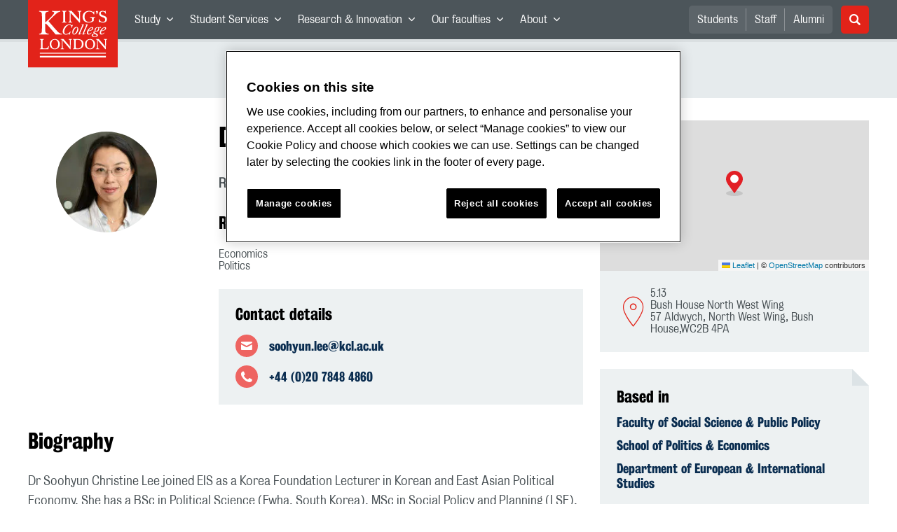

--- FILE ---
content_type: text/html; charset=utf-8
request_url: https://www.kcl.ac.uk/people/soohyun-lee
body_size: 158079
content:
<!doctype html><html itemscope itemtype="http://schema.org/" lang="en" dir="ltr"><head><meta data-react-helmet="true" name="description" content="Reader in Korean and East Asian Political Economy"/><meta data-react-helmet="true" name="author" content="King&#x27;s College London"/><meta data-react-helmet="true" name="id" content="017f30cd-f3b5-43d2-b08c-42f0066749c1"/><meta data-react-helmet="true" property="og:site_name" content="King&#x27;s College London"/><meta data-react-helmet="true" property="og:title" content="Soohyun Lee | King&#x27;s College London"/><meta data-react-helmet="true" property="og:description" content="Reader in Korean and East Asian Political Economy"/><meta data-react-helmet="true" property="og:url" content="https://www.kcl.ac.uk/people/soohyun-lee"/><meta data-react-helmet="true" property="og:image" content="https://www.kcl.ac.uk/SiteElements/2017/images/news-image-kings-logo-780x440.jpg"/><meta data-react-helmet="true" property="og:image:alt" content="KCL"/><meta data-react-helmet="true" property="og:type" content="article"/><meta data-react-helmet="true" name="twitter:card" content="summary_large_image"/><meta data-react-helmet="true" name="twitter:domain" content="https://www.kcl.ac.uk/people/soohyun-lee"/><meta data-react-helmet="true" name="twitter:site" content="@kingscollegelon"/><meta data-react-helmet="true" name="twitter:creator" content="@kingscollegelon"/><meta data-react-helmet="true" name="twitter:title" content="Soohyun Lee"/><meta data-react-helmet="true" name="twitter:description" content="Reader in Korean and East Asian Political Economy"/><meta data-react-helmet="true" name="twitter:url" content="https://www.kcl.ac.uk/people/soohyun-lee"/><meta data-react-helmet="true" name="twitter:image" content="https://www.kcl.ac.uk/SiteElements/2017/images/news-image-kings-logo-780x440.jpg"/><meta data-react-helmet="true" name="twitter:image:alt" content="KCL"/><meta data-react-helmet="true" name="Last-Modified" content="2025-12-08T08:40:40.8940283Z"/><meta data-react-helmet="true" name="app:version" content="1.0.36"/><meta data-react-helmet="true" name="OrgUnit" content="Faculty of Social Science &amp; Public Policy, School of Politics &amp; Economics, Department of European &amp; International Studies, European Politics and Society Research Group, King’s Korea Initiative"/><link data-react-helmet="true" rel="canonical" href="https://www.kcl.ac.uk/people/soohyun-lee"/><script data-react-helmet="true" async="true" src="https://www.googletagmanager.com/gtag/js?id=UA-228896-1"></script><script data-react-helmet="true" >
        window.dataLayer = window.dataLayer || [];
        window.dataLayer.push({"event":"pageDeclaration"});
        function gtag() { dataLayer.push(arguments); }
        gtag('js', new Date());

        gtag('config', 'UA-228896-1');</script><script data-react-helmet="true" type="application/ld+json">{"@context":"https://schema.org","url":"https://www.kcl.ac.uk/people/soohyun-lee"}</script><script>!function(e,t,a,n){e[n]=e[n]||[],e[n].push({"gtm.start":(new Date).getTime(),event:"gtm.js"});var g=t.getElementsByTagName(a)[0],m=t.createElement(a);m.async=!0,m.src="https://www.googletagmanager.com/gtm.js?id=GTM-W5RSV5",g.parentNode.insertBefore(m,g)}(window,document,"script","dataLayer")</script><script>!function(e,t,a,n){e[n]=e[n]||[],e[n].push({"gtm.start":(new Date).getTime(),event:"gtm.js"});var g=t.getElementsByTagName(a)[0],m=t.createElement(a);m.async=!0,m.src="https://www.googletagmanager.com/gtm.js?id=GTM-W5RSV5",g.parentNode.insertBefore(m,g)}(window,document,"script","dataLayer")</script><script charset="UTF-8" data-domain-script="167b1744-c18f-47c4-bd0c-e8420eacd9e1" type="text/javascript" src="https://cdn.cookielaw.org/scripttemplates/otSDKStub.js"></script><script type="text/javascript" src="https://cdn.cookielaw.org/consent/167b1744-c18f-47c4-bd0c-e8420eacd9e1/OtAutoBlock.js"></script><meta charset="utf-8"/><meta name="viewport" content="width=device-width,initial-scale=1,shrink-to-fit=no"/><meta http-equiv="X-UA-Compatible" content="ie=edge"><!--[if IE 11 ]>
    <meta name="msapplication-config" content="_GhbZtw_e33f3a6e-9e41-4503-b24e-2697b41fd1ff/static/browserconfig.xml" />
    <![endif]--><link rel="manifest" href="/_GhbZtw_e33f3a6e-9e41-4503-b24e-2697b41fd1ff/static/manifest.webmanifest"/><title data-react-helmet="true">Soohyun Lee | King&#x27;s College London</title> <style data-styled="true" data-styled-version="5.3.6">@font-face{font-family:'KingsBureauGrotThreeSeven';src:url('/SiteElements/2017/fonts/KingsBureauGrotesqueThreeSeven-woff.woff') format("woff");font-weight:400;font-style:normal;}/*!sc*/
@font-face{font-family:'KingsBureauGrotFiveOne';src:url('/SiteElements/2017/fonts/KingsBureauGrotesqueFiveOne-woff.woff') format("woff");font-weight:400;font-style:normal;}/*!sc*/
@font-face{font-family:'KingsCaslon';src:url('/SiteElements/2017/fonts/KingsCaslon-woff.woff') format("woff");font-weight:400;font-style:normal;}/*!sc*/
@font-face{font-family:'KingsCaslon';src:url('/SiteElements/2017/fonts/KingsCaslonSemiBold-woff.woff') format("woff");font-weight:600;font-style:normal;}/*!sc*/
@font-face{font-family:'KingsCaslon';src:url('/SiteElements/2017/fonts/KingsCaslonItalic-woff.woff') format("woff");font-weight:400;font-style:italic;}/*!sc*/
@font-face{font-family:'kcl-icons';src:url('/SiteElements/2017/fonts/kcl-icons-woff.woff') format("woff");font-weight:400;font-style:normal;}/*!sc*/
*,*::before,*::after{box-sizing:border-box;}/*!sc*/
body{padding:0;margin:0;font-family:KingsBureauGrotFiveOne,sans-serif;font-size:16px;font-weight:400;color:#464e52;-webkit-font-smoothing:antialiased;-moz-osx-font-smoothing:grayscale;}/*!sc*/
h1,h2,h3,h4,h5,h6{font-weight:400;}/*!sc*/
p{margin-top:0;margin-bottom:1.5rem;}/*!sc*/
ol,ul{margin-top:0;margin-bottom:0;padding-left:0;list-style:none;}/*!sc*/
strong,b{font-family:KingsBureauGrotThreeSeven,sans-serif;font-weight:normal;}/*!sc*/
.sr-only{position:absolute;width:1px;height:1px;padding:0;overflow:hidden;-webkit-clip:rect(0,0,0,0);clip:rect(0,0,0,0);white-space:nowrap;-webkit-clip-path:inset(50%);clip-path:inset(50%);border:0;}/*!sc*/
data-styled.g2[id="sc-global-dWdjLZ1"]{content:"sc-global-dWdjLZ1,"}/*!sc*/
.EzpYq{display:block;position:fixed;left:-1000rem;width:0;height:0;overflow:hidden;-webkit-text-decoration:none;text-decoration:none;}/*!sc*/
.EzpYq:focus{top:0;left:0;width:auto;height:auto;padding:1rem;background-color:#0a2d50;color:#ffffff;overflow:visible;z-index:1002;}/*!sc*/
data-styled.g5[id="SkipNavstyled__SkipNavStyled-sc-mgg415-0"]{content:"EzpYq,"}/*!sc*/
.guzTdE{min-height:4rem;background-color:#5a6369;position:relative;margin-bottom:2rem;}/*!sc*/
@media screen and (max-width:1024px){.guzTdE{min-height:unset;}}/*!sc*/
data-styled.g6[id="HeaderStyled-sc-1947hrm-0"]{content:"guzTdE,"}/*!sc*/
.hCMAWC{position:relative;width:100%;display:-webkit-box;display:-webkit-flex;display:-ms-flexbox;display:flex;-webkit-flex-wrap:wrap;-ms-flex-wrap:wrap;flex-wrap:wrap;max-width:1248px;padding-top:0;padding-right:8px;padding-bottom:0;padding-left:8px;margin:0 auto;}/*!sc*/
@media screen and (min-width:768px){.hCMAWC{padding-left:12px;padding-right:12px;}}/*!sc*/
data-styled.g7[id="Containerstyled__ContainerStyled-sc-1vp98b6-0"]{content:"hCMAWC,"}/*!sc*/
.fSgmX{width:100%;}/*!sc*/
.fSgmX .SubNavDesktopstyled__SubNavStyled-sc-rv2630-0::after{display:none;}/*!sc*/
.fSgmX .SubNavDesktopstyled__SubNavStyled-sc-rv2630-0::after{content:'';display:block;height:0.75rem;left:0;position:relative;top:0;width:100%;z-index:1;background:#5a6469;}/*!sc*/
.fSgmX .section-heading{color:#000000;-webkit-text-decoration:none;text-decoration:none;}/*!sc*/
data-styled.g9[id="Navigationstyled__NavigationStyled-sc-15mhzms-0"]{content:"fSgmX,"}/*!sc*/
.hvOvDU > img{max-height:100%;max-width:100%;}/*!sc*/
data-styled.g10[id="Logostyled__LogoStyled-sc-ihdj0q-0"]{content:"hvOvDU,"}/*!sc*/
.nmLDz{position:relative;display:-webkit-box;display:-webkit-flex;display:-ms-flexbox;display:flex;-webkit-align-items:center;-webkit-box-align:center;-ms-flex-align:center;align-items:center;-webkit-box-pack:center;-webkit-justify-content:center;-ms-flex-pack:center;justify-content:center;}/*!sc*/
.nmLDz .search-input{display:block;width:100%;height:3rem;padding:0 0.75rem;line-height:3rem;font-family:KingsBureauGrotThreeSeven,sans-serif;font-size:1.5rem;color:#fff;background-color:#3e4649;border:1px solid #cdd7dc;border-radius:5px;}/*!sc*/
.nmLDz .search-input::-ms-clear,.nmLDz .search-input::-ms-reveal{display:none;width:0;height:0;}/*!sc*/
.nmLDz .search-input::-webkit-search-decoration,.nmLDz .search-input::-webkit-search-cancel-button,.nmLDz .search-input::-webkit-search-results-button,.nmLDz .search-input::-webkit-search-results-decoration{display:none;}/*!sc*/
.nmLDz .search-input::-webkit-input-placeholder{font-weight:bold;color:#fff;opacity:0.8;font-size:1.5rem;}/*!sc*/
.nmLDz .search-input::-moz-placeholder{font-weight:bold;color:#fff;opacity:0.8;font-size:1.5rem;}/*!sc*/
.nmLDz .search-input:-ms-input-placeholder{font-weight:bold;color:#fff;opacity:0.8;font-size:1.5rem;}/*!sc*/
.nmLDz .search-input::placeholder{font-weight:bold;color:#fff;opacity:0.8;font-size:1.5rem;}/*!sc*/
.nmLDz > button{position:absolute;right:0px;top:0px;width:3rem;height:100%;padding:0;color:white;background:transparent;border:none;cursor:pointer;font-size:1.5rem;}/*!sc*/
.nmLDz > button:after{font-family:'kcl-icons';content:'\e922';}/*!sc*/
data-styled.g11[id="SearchComponentstyled__SearchComponentStyled-sc-1nql9ju-0"]{content:"nmLDz,"}/*!sc*/
@media screen and (min-width:px){.bXcTNJ li{background-color:#3b4348;}}/*!sc*/
data-styled.g12[id="NavStaticLinksstyled__NavStaticLinksStyled-sc-1dfd9z5-0"]{content:"bXcTNJ,"}/*!sc*/
.GJiOl{width:100%;-webkit-flex-basis:100%;-ms-flex-preferred-size:100%;flex-basis:100%;padding:0 8px;position:relative;}/*!sc*/
@media screen and (min-width:768px){.GJiOl{padding-left:12px;padding-right:12px;}}/*!sc*/
@media screen and (min-width:1024px){.GJiOl{-webkit-flex-basis:auto;-ms-flex-preferred-size:auto;flex-basis:auto;width:66.66666666666667%;}}/*!sc*/
.FMXNG{width:100%;-webkit-flex-basis:100%;-ms-flex-preferred-size:100%;flex-basis:100%;padding:0 8px;position:relative;}/*!sc*/
@media screen and (min-width:768px){.FMXNG{padding-left:12px;padding-right:12px;}}/*!sc*/
@media screen and (min-width:1024px){.FMXNG{-webkit-flex-basis:auto;-ms-flex-preferred-size:auto;flex-basis:auto;width:33.333333333333336%;}}/*!sc*/
.gBgfFz{width:100%;-webkit-flex-basis:100%;-ms-flex-preferred-size:100%;flex-basis:100%;padding:0 8px;position:relative;}/*!sc*/
@media screen and (min-width:768px){.gBgfFz{padding-left:12px;padding-right:12px;}}/*!sc*/
@media screen and (min-width:1024px){.gBgfFz{-webkit-flex-basis:auto;-ms-flex-preferred-size:auto;flex-basis:auto;width:100%;}}/*!sc*/
.jkUhFM{width:100%;-webkit-flex-basis:100%;-ms-flex-preferred-size:100%;flex-basis:100%;padding:0 8px;position:relative;}/*!sc*/
@media screen and (min-width:768px){.jkUhFM{padding-left:12px;padding-right:12px;}}/*!sc*/
data-styled.g15[id="Columnstyled__ColumnStyled-sc-f3ck65-0"]{content:"GJiOl,FMXNG,gBgfFz,jkUhFM,"}/*!sc*/
.efNMkJ{display:-webkit-box;display:-webkit-flex;display:-ms-flexbox;display:flex;-webkit-flex-wrap:wrap;-ms-flex-wrap:wrap;flex-wrap:wrap;margin-right:-8px;margin-left:-8px;}/*!sc*/
@media screen and (min-width:768px){.efNMkJ{margin-right:-12px;margin-left:-12px;}}/*!sc*/
data-styled.g16[id="Rowstyled__RowStyled-sc-10i5eft-0"]{content:"efNMkJ,"}/*!sc*/
.fqQzMC{font-family:kcl-icons,sans-serif;speak:none;font-style:normal;font-weight:normal;font-variant:normal;text-transform:none;line-height:1;}/*!sc*/
.fqQzMC:before{content:'\e900';color:inherit;}/*!sc*/
.daubzd{font-family:kcl-icons,sans-serif;speak:none;font-style:normal;font-weight:normal;font-variant:normal;text-transform:none;line-height:1;}/*!sc*/
.daubzd:before{content:'\e903';color:inherit;}/*!sc*/
.dsEXZK{font-family:kcl-icons,sans-serif;speak:none;font-style:normal;font-weight:normal;font-variant:normal;text-transform:none;line-height:1;}/*!sc*/
.dsEXZK:before{content:'\e91e';color:inherit;}/*!sc*/
.gOvwTb{font-family:kcl-icons,sans-serif;speak:none;font-style:normal;font-weight:normal;font-variant:normal;text-transform:none;line-height:1;}/*!sc*/
.gOvwTb:before{content:'\e910';color:inherit;}/*!sc*/
.jhQmDt{font-family:kcl-icons,sans-serif;speak:none;font-style:normal;font-weight:normal;font-variant:normal;text-transform:none;line-height:1;}/*!sc*/
.jhQmDt:before{content:'\e92a';color:inherit;}/*!sc*/
.eAnuqc{font-family:kcl-icons,sans-serif;speak:none;font-style:normal;font-weight:normal;font-variant:normal;text-transform:none;line-height:1;}/*!sc*/
.eAnuqc:before{content:'\e917';color:inherit;}/*!sc*/
.fIEaIS{font-family:kcl-icons,sans-serif;speak:none;font-style:normal;font-weight:normal;font-variant:normal;text-transform:none;line-height:1;}/*!sc*/
.fIEaIS:before{content:'\e91a';color:inherit;}/*!sc*/
.sZron{font-family:kcl-icons,sans-serif;speak:none;font-style:normal;font-weight:normal;font-variant:normal;text-transform:none;line-height:1;}/*!sc*/
.sZron:before{content:'\e92c';color:inherit;}/*!sc*/
data-styled.g17[id="Iconstyled__IconStyled-sc-1y8i1f9-0"]{content:"fqQzMC,daubzd,dsEXZK,gOvwTb,jhQmDt,eAnuqc,fIEaIS,sZron,"}/*!sc*/
.gchsDS{margin:0 0 0.8em 0;color:#000000;font-family:KingsBureauGrotThreeSeven,sans-serif;font-weight:400;font-size:1.5rem;line-height:1.35;}/*!sc*/
@media screen and (min-width:768px){.gchsDS{font-size:1.875rem;line-height:1.35;}}/*!sc*/
.kCnlhY{margin:0 0 0.8em 0;color:#000000;font-family:KingsBureauGrotThreeSeven,sans-serif;font-weight:400;font-size:1.75rem;line-height:1.35;}/*!sc*/
@media screen and (min-width:768px){.kCnlhY{font-size:2.375rem;line-height:1.25;}}/*!sc*/
.hVFhal{margin:0 0 0.8em 0;color:#000000;font-family:KingsBureauGrotThreeSeven,sans-serif;font-weight:400;font-size:1.375rem;line-height:1.45;}/*!sc*/
@media screen and (min-width:768px){.hVFhal{font-size:1.5rem;line-height:1.45;}}/*!sc*/
.bEzXvi{margin:0 0 0.8em 0;color:#000000;font-family:KingsBureauGrotThreeSeven,sans-serif;font-weight:400;font-size:1.25rem;line-height:1.4;}/*!sc*/
@media screen and (min-width:768px){.bEzXvi{font-size:1.375rem;line-height:1.45;}}/*!sc*/
.iKsmgH{margin:0 0 0.8em 0;color:#000000;font-family:KingsBureauGrotThreeSeven,sans-serif;font-weight:400;font-size:1.125rem;line-height:1.6;}/*!sc*/
@media screen and (min-width:768px){.iKsmgH{font-size:1.25rem;line-height:1.45;}}/*!sc*/
data-styled.g19[id="Headingstyled__DynamicHeading-sc-1544wc-0"]{content:"gchsDS,kCnlhY,hVFhal,bEzXvi,iKsmgH,"}/*!sc*/
.jEWHgQ{max-width:100%;}/*!sc*/
data-styled.g20[id="Imagestyled__ImageStyled-sc-oe75a9-0"]{content:"jEWHgQ,"}/*!sc*/
.cgUnvG{white-space:pre-line;font-family:KingsBureauGrotFiveOne,sans-serif;font-weight:400;font-size:1.125rem;line-height:1.6;}/*!sc*/
.gwZmnm{white-space:pre-line;font-family:KingsBureauGrotFiveOne,sans-serif;font-weight:400;font-size:1.0rem;line-height:1.4;}/*!sc*/
data-styled.g23[id="Paragraphstyled__ParagraphStyled-sc-176xsi4-0"]{content:"cgUnvG,gwZmnm,"}/*!sc*/
.bDgLWq{position:relative;margin-bottom:2rem;padding:1.5rem;background-color:#edf1f2;}/*!sc*/
.bDgLWq::before,.bDgLWq::after{content:'';position:absolute;top:0;right:0;width:0;height:0;}/*!sc*/
.bDgLWq::before{border-bottom:24px solid #dce3e6;border-right:24px solid transparent;}/*!sc*/
.bDgLWq::after{border-top:24px solid #ffffff;border-left:24px solid transparent;}/*!sc*/
data-styled.g24[id="PostitNotestyled__PostitNoteStyled-sc-rip13t-0"]{content:"bDgLWq,"}/*!sc*/
.jTJbGq{display:block;}/*!sc*/
@media screen and (min-width:1024px){.jTJbGq{display:none;}}/*!sc*/
.bhVfYi{display:none;}/*!sc*/
@media screen and (min-width:1024px){.bhVfYi{display:block;}}/*!sc*/
data-styled.g30[id="MediaQuerystyled__MediaQueryStyled-sc-flwyer-0"]{content:"jTJbGq,bhVfYi,"}/*!sc*/
.kKIhPG{position:absolute;width:1px;height:1px;padding:0;overflow:hidden;-webkit-clip:rect(0,0,0,0);clip:rect(0,0,0,0);white-space:nowrap;-webkit-clip-path:inset(50%);clip-path:inset(50%);border:0;}/*!sc*/
data-styled.g35[id="VisuallyHiddenstyled__VisuallyHiddenStyled-sc-1i5xmkp-0"]{content:"kKIhPG,"}/*!sc*/
.kUswtk{padding-left:32px;margin-bottom:1.5rem;list-style:none;font-size:1.125rem;}/*!sc*/
.kUswtk li{position:relative;margin-bottom:0.75rem;line-height:1.56;}/*!sc*/
.kUswtk li:after{content:'';top:6px;left:-32px;position:absolute;display:block;width:12px;height:12px;background-color:#cdd7dc;border-radius:50%;}/*!sc*/
@media screen and (min-width:768px){.kUswtk{padding-left:32px;}}/*!sc*/
data-styled.g36[id="UnorderedListstyled__UnorderedListStyled-sc-96evio-0"]{content:"kUswtk,"}/*!sc*/
.kpZrBJ a{color:#0a2d50;font-family:KingsBureauGrotFiveOne,sans-serif;-webkit-text-decoration:underline;text-decoration:underline;}/*!sc*/
.kpZrBJ a:hover{color:#3b5773;-webkit-text-decoration:none;text-decoration:none;}/*!sc*/
.kpZrBJ p a{color:#0a2d50;font-family:KingsBureauGrotFiveOne,sans-serif;-webkit-text-decoration:underline;text-decoration:underline;font-weight:600;}/*!sc*/
.kpZrBJ p a:hover{color:#3b5773;-webkit-text-decoration:none;text-decoration:none;}/*!sc*/
data-styled.g39[id="Richtextstyled__RichtextStyled-sc-1kvg2vc-0"]{content:"kpZrBJ,"}/*!sc*/
.kmCVVa{position:relative;margin-bottom:1.5rem;padding:1.5rem;background-color:#edf1f2;}/*!sc*/
.kmCVVa .Headingstyled__DynamicHeading-sc-1544wc-0{line-height:1.1;}/*!sc*/
.kmCVVa .contact-link{display:-webkit-box;display:-webkit-flex;display:-ms-flexbox;display:flex;margin-bottom:0.75rem;-webkit-align-items:center;-webkit-box-align:center;-ms-flex-align:center;align-items:center;}/*!sc*/
.kmCVVa .contact-link::before{display:-webkit-box;display:-webkit-flex;display:-ms-flexbox;display:flex;width:2rem;height:2rem;margin-right:1rem;color:#ffffff;font-family:kcl-icons,sans-serif;font-size:1.1rem;-webkit-box-pack:center;-webkit-justify-content:center;-ms-flex-pack:center;justify-content:center;-webkit-align-items:center;-webkit-box-align:center;-ms-flex-align:center;align-items:center;background-color:#ee6461;border-radius:50%;}/*!sc*/
.kmCVVa .contact-link.icon-email::before{content:'\e92e';}/*!sc*/
.kmCVVa .contact-link.icon-link::before{content:'\e919';}/*!sc*/
.kmCVVa .contact-link.icon-phone::before{content:'\e92f';}/*!sc*/
.kmCVVa .contact-link.icon-twitter::before{content:'\e92a';background-color:#1da1f2;}/*!sc*/
.kmCVVa .contact-link.icon-linkedin::before{content:'\e91a';background-color:#0077b5;}/*!sc*/
.kmCVVa .contact-link.icon-instagram::before{content:'\e917';background-color:#e1306c;}/*!sc*/
.kmCVVa .contact-link.icon-youtube::before{content:'\e92c';background-color:#ff0000;}/*!sc*/
.kmCVVa .contact-link.icon-facebook::before{content:'\e910';background-color:#3b5998;}/*!sc*/
.kmCVVa .contact-link:last-of-type{margin-bottom:0;}/*!sc*/
.kmCVVa .contact-link a{color:#0a2d50;font-family:KingsBureauGrotThreeSeven,sans-serif;font-size:1.125rem;-webkit-text-decoration:none;text-decoration:none;width:90%;}/*!sc*/
.kmCVVa .contact-link a:hover{color:#3b5773;-webkit-text-decoration:underline;text-decoration:underline;}/*!sc*/
.kmCVVa .contact-link a:visited{color:#0a2d50;}/*!sc*/
@media screen and (min-width:768px){.kmCVVa{margin-bottom:2rem;}}/*!sc*/
data-styled.g45[id="Contactstyled__ContactStyled-sc-3vcyw3-0"]{content:"kmCVVa,"}/*!sc*/
.fpdkti{display:block;width:100%;height:100%;}/*!sc*/
.fpdkti .nav-parent-li{margin-bottom:-1px;}/*!sc*/
.fpdkti .nav-parent-a{position:relative;height:3rem;width:100%;display:-webkit-inline-box;display:-webkit-inline-flex;display:-ms-inline-flexbox;display:inline-flex;-webkit-box-pack:center;-webkit-justify-content:center;-ms-flex-pack:center;justify-content:center;-webkit-align-items:center;-webkit-box-align:center;-ms-flex-align:center;align-items:center;-webkit-text-decoration:none;text-decoration:none;color:white;background-color:inherit;}/*!sc*/
.fpdkti .nav-parent-a .Iconstyled__IconStyled-sc-1y8i1f9-0{-webkit-transition:all 150ms;transition:all 150ms;font-size:0.625rem;margin-left:0.5rem;}/*!sc*/
.fpdkti .nav-parent-a.expanded .Iconstyled__IconStyled-sc-1y8i1f9-0{-webkit-transform:rotate(180deg);-ms-transform:rotate(180deg);transform:rotate(180deg);}/*!sc*/
.fpdkti .nav-child-ul{display:none;padding:1rem 0;background-color:#e6ebed;}/*!sc*/
.fpdkti .nav-child-ul.active{display:block;}/*!sc*/
.fpdkti .nav-child-a{height:2.5rem;display:-webkit-box;display:-webkit-flex;display:-ms-flexbox;display:flex;-webkit-box-pack:center;-webkit-justify-content:center;-ms-flex-pack:center;justify-content:center;-webkit-align-items:center;-webkit-box-align:center;-ms-flex-align:center;align-items:center;-webkit-text-decoration:none;text-decoration:none;color:black;}/*!sc*/
data-styled.g48[id="NavComponentstyled__NavComponentStyled-sc-l2og7h-0"]{content:"fpdkti,"}/*!sc*/
.hkDkPc{display:block;background-color:#5a6369;}/*!sc*/
.hkDkPc:after{content:'';position:absolute;display:block;width:100%;height:0.25rem;background:rgba(0,0,0,0.05);z-index:1;}/*!sc*/
.hkDkPc .Containerstyled__ContainerStyled-sc-1vp98b6-0{position:relative;min-height:3rem;padding:0;}/*!sc*/
.hkDkPc .Containerstyled__ContainerStyled-sc-1vp98b6-0 .Logostyled__LogoStyled-sc-ihdj0q-0{position:absolute;top:0px;left:0px;z-index:1000;width:63px;height:auto;}/*!sc*/
.hkDkPc .Containerstyled__ContainerStyled-sc-1vp98b6-0 .nav-container{display:none;width:100%;}/*!sc*/
.hkDkPc .Containerstyled__ContainerStyled-sc-1vp98b6-0 .nav-container.expanded{display:block;}/*!sc*/
.hkDkPc .Containerstyled__ContainerStyled-sc-1vp98b6-0 .search-container{display:-webkit-box;display:-webkit-flex;display:-ms-flexbox;display:flex;-webkit-box-pack:center;-webkit-justify-content:center;-ms-flex-pack:center;justify-content:center;-webkit-align-items:center;-webkit-box-align:center;-ms-flex-align:center;align-items:center;height:8rem;}/*!sc*/
.hkDkPc .Containerstyled__ContainerStyled-sc-1vp98b6-0 .top-bar{position:relative;width:100%;height:3rem;}/*!sc*/
.hkDkPc .Containerstyled__ContainerStyled-sc-1vp98b6-0 .top-bar #nav-toggle{width:2rem;height:2rem;position:absolute;right:1rem;top:0.5rem;padding:0;background:0 0;border-color:transparent;border-radius:0;}/*!sc*/
.hkDkPc .Containerstyled__ContainerStyled-sc-1vp98b6-0 .top-bar #nav-toggle:focus{border-color:rgba(0,158,160,1);box-shadow:0 0 0 0.2rem rgba(0,158,160,1);outline:0;}/*!sc*/
.hkDkPc .Containerstyled__ContainerStyled-sc-1vp98b6-0 .top-bar .icon-bar{background:#ffffff;border-radius:5px;display:block;height:0.125rem;margin:0.3125rem auto;position:relative;-webkit-transition:-webkit-transform 0.2s ease;-webkit-transition:transform 0.2s ease;transition:transform 0.2s ease;width:100%;}/*!sc*/
.hkDkPc .Containerstyled__ContainerStyled-sc-1vp98b6-0 .top-bar .icon-bar.first.active{-webkit-transform:translateX(3px) rotate(45deg);-ms-transform:translateX(3px) rotate(45deg);transform:translateX(3px) rotate(45deg);-webkit-transform-origin:4px center;-ms-transform-origin:4px center;transform-origin:4px center;}/*!sc*/
.hkDkPc .Containerstyled__ContainerStyled-sc-1vp98b6-0 .top-bar .icon-bar.last.active{-webkit-transform:translateX(3px) rotate(-45deg);-ms-transform:translateX(3px) rotate(-45deg);transform:translateX(3px) rotate(-45deg);-webkit-transform-origin:4px center;-ms-transform-origin:4px center;transform-origin:4px center;}/*!sc*/
.hkDkPc .Containerstyled__ContainerStyled-sc-1vp98b6-0 .top-bar .icon-bar.middle.active{opacity:0;}/*!sc*/
.hkDkPc .Containerstyled__ContainerStyled-sc-1vp98b6-0 .NavComponentstyled__NavComponentStyled-sc-l2og7h-0{margin:0;background-color:#e6ebed;}/*!sc*/
.hkDkPc .Containerstyled__ContainerStyled-sc-1vp98b6-0 .NavComponentstyled__NavComponentStyled-sc-l2og7h-0 .nav-parent-li{border-top:3px solid #dce3e6;}/*!sc*/
.hkDkPc .Containerstyled__ContainerStyled-sc-1vp98b6-0 .NavComponentstyled__NavComponentStyled-sc-l2og7h-0 .nav-parent-a{position:relative;-webkit-box-pack:start;-webkit-justify-content:flex-start;-ms-flex-pack:start;justify-content:flex-start;padding-left:1rem;color:#000000;}/*!sc*/
.hkDkPc .Containerstyled__ContainerStyled-sc-1vp98b6-0 .NavComponentstyled__NavComponentStyled-sc-l2og7h-0 .nav-child-a{-webkit-box-pack:start;-webkit-justify-content:flex-start;-ms-flex-pack:start;justify-content:flex-start;padding-left:2rem;}/*!sc*/
.hkDkPc .Containerstyled__ContainerStyled-sc-1vp98b6-0 .NavStaticLinksstyled__NavStaticLinksStyled-sc-1dfd9z5-0{margin:0;padding:1rem;background-color:#d7dfe2;}/*!sc*/
.hkDkPc .Containerstyled__ContainerStyled-sc-1vp98b6-0 .NavStaticLinksstyled__NavStaticLinksStyled-sc-1dfd9z5-0 .nav-static-parent-li{display:block;}/*!sc*/
.hkDkPc .Containerstyled__ContainerStyled-sc-1vp98b6-0 .NavStaticLinksstyled__NavStaticLinksStyled-sc-1dfd9z5-0 .nav-static-parent-a{display:-webkit-box;display:-webkit-flex;display:-ms-flexbox;display:flex;-webkit-align-items:center;-webkit-box-align:center;-ms-flex-align:center;align-items:center;-webkit-box-pack:start;-webkit-justify-content:flex-start;-ms-flex-pack:start;justify-content:flex-start;height:2.5rem;color:black;-webkit-text-decoration:none;text-decoration:none;}/*!sc*/
.hkDkPc .Containerstyled__ContainerStyled-sc-1vp98b6-0 .SearchComponentstyled__SearchComponentStyled-sc-1nql9ju-0{width:90%;}/*!sc*/
.hkDkPc .Containerstyled__ContainerStyled-sc-1vp98b6-0 .SearchComponentstyled__SearchComponentStyled-sc-1nql9ju-0 input{font-size:1.0rem;}/*!sc*/
.hkDkPc .Containerstyled__ContainerStyled-sc-1vp98b6-0 .SearchComponentstyled__SearchComponentStyled-sc-1nql9ju-0 button{font-size:1.0rem;}/*!sc*/
@media screen and (min-width:768px){.hkDkPc .Containerstyled__ContainerStyled-sc-1vp98b6-0 .top-bar #nav-toggle{right:1.5rem;}}/*!sc*/
data-styled.g49[id="NavMobilestyled__NavMobileStyled-sc-1wz55ya-0"]{content:"hkDkPc,"}/*!sc*/
.gZbpxg{display:block;background-color:#e6ebed;}/*!sc*/
.gZbpxg .nav-parent-ul{display:block;width:100%;height:100%;}/*!sc*/
.gZbpxg .nav-parent-a{position:relative;height:3rem;width:100%;display:-webkit-inline-box;display:-webkit-inline-flex;display:-ms-inline-flexbox;display:inline-flex;-webkit-box-pack:center;-webkit-justify-content:center;-ms-flex-pack:center;justify-content:center;-webkit-align-items:center;-webkit-box-align:center;-ms-flex-align:center;align-items:center;-webkit-text-decoration:none;text-decoration:none;color:white;}/*!sc*/
.gZbpxg .nav-parent-a .Iconstyled__IconStyled-sc-1y8i1f9-0{-webkit-transition:all 150ms;transition:all 150ms;font-size:0.625rem;margin-left:0.5rem;}/*!sc*/
.gZbpxg .nav-parent-a.expanded .Iconstyled__IconStyled-sc-1y8i1f9-0{-webkit-transform:rotate(180deg);-ms-transform:rotate(180deg);transform:rotate(180deg);}/*!sc*/
.gZbpxg .nav-child-ul{display:none;padding:1rem 0;background-color:#e6ebed;}/*!sc*/
.gZbpxg .nav-child-ul.active{display:block;}/*!sc*/
.gZbpxg .nav-child-a{display:-webkit-box;display:-webkit-flex;display:-ms-flexbox;display:flex;height:2.5rem;padding-left:1rem;color:#0a2d50;-webkit-align-items:center;-webkit-box-align:center;-ms-flex-align:center;align-items:center;-webkit-box-pack:start;-webkit-justify-content:flex-start;-ms-flex-pack:start;justify-content:flex-start;-webkit-text-decoration:none;text-decoration:none;}/*!sc*/
.gZbpxg .nav-child-a:hover{color:#3b5773;}/*!sc*/
.gZbpxg > .Containerstyled__ContainerStyled-sc-1vp98b6-0{display:block;padding:0;}/*!sc*/
.gZbpxg > .Containerstyled__ContainerStyled-sc-1vp98b6-0 > h1{padding:1.5rem 1rem;margin:0;}/*!sc*/
.gZbpxg > .Containerstyled__ContainerStyled-sc-1vp98b6-0 #sub-nav-toggle{position:relative;height:3rem;width:100%;display:-webkit-box;display:-webkit-flex;display:-ms-flexbox;display:flex;-webkit-align-items:center;-webkit-box-align:center;-ms-flex-align:center;align-items:center;padding:0 1rem;border:none;background-color:transparent;}/*!sc*/
.gZbpxg > .Containerstyled__ContainerStyled-sc-1vp98b6-0 #sub-nav-toggle:after{width:2rem;height:2rem;position:absolute;right:1rem;display:-webkit-box;display:-webkit-flex;display:-ms-flexbox;display:flex;-webkit-align-items:center;-webkit-box-align:center;-ms-flex-align:center;align-items:center;-webkit-box-pack:center;-webkit-justify-content:center;-ms-flex-pack:center;justify-content:center;border-radius:50%;background-color:#0a2d50;color:#ffffff;font-family:'kcl-icons' !important;font-size:1.11111111111111rem;-webkit-transition:all 0.2s ease;transition:all 0.2s ease;content:'\e900';}/*!sc*/
.gZbpxg > .Containerstyled__ContainerStyled-sc-1vp98b6-0 #sub-nav-toggle.expanded:after{-webkit-transform:rotate(180deg);-ms-transform:rotate(180deg);transform:rotate(180deg);}/*!sc*/
.gZbpxg > .Containerstyled__ContainerStyled-sc-1vp98b6-0 .sub-nav-container{display:none;width:100%;}/*!sc*/
.gZbpxg > .Containerstyled__ContainerStyled-sc-1vp98b6-0 .sub-nav-container.expanded{display:block;}/*!sc*/
.gZbpxg > .Containerstyled__ContainerStyled-sc-1vp98b6-0 .sub-nav-text{color:#5a6369;font-size:1.0rem;font-family:KingsBureauGrotFiveOne,sans-serif;}/*!sc*/
.gZbpxg > .Containerstyled__ContainerStyled-sc-1vp98b6-0 .nav-parent-li{padding:0 1rem;border-top:3px solid #dce3e6;}/*!sc*/
.gZbpxg > .Containerstyled__ContainerStyled-sc-1vp98b6-0 .nav-parent-a{-webkit-box-pack:start;-webkit-justify-content:flex-start;-ms-flex-pack:start;justify-content:flex-start;color:#5a6369;}/*!sc*/
.gZbpxg > .Containerstyled__ContainerStyled-sc-1vp98b6-0 .nav-parent-a:after{width:2rem;height:2rem;position:absolute;right:0;top:0.5rem;padding:0;display:-webkit-box;display:-webkit-flex;display:-ms-flexbox;display:flex;-webkit-align-items:center;-webkit-box-align:center;-ms-flex-align:center;align-items:center;-webkit-box-pack:center;-webkit-justify-content:center;-ms-flex-pack:center;justify-content:center;color:#0a2d50;font-family:'kcl-icons' !important;font-size:1.11111111111111rem;-webkit-transition:all 0.2s ease;transition:all 0.2s ease;}/*!sc*/
.gZbpxg > .Containerstyled__ContainerStyled-sc-1vp98b6-0 .nav-parent-a.collapsed:after{content:'\e900';}/*!sc*/
.gZbpxg > .Containerstyled__ContainerStyled-sc-1vp98b6-0 .nav-parent-a.expanded:after{content:'\e900';-webkit-transform:rotate(180deg);-ms-transform:rotate(180deg);transform:rotate(180deg);}/*!sc*/
@media screen and (min-width:768px){.gZbpxg > .Containerstyled__ContainerStyled-sc-1vp98b6-0 > h1{padding:1.5rem;}.gZbpxg > .Containerstyled__ContainerStyled-sc-1vp98b6-0 #sub-nav-toggle{padding:0 1.5rem;}.gZbpxg > .Containerstyled__ContainerStyled-sc-1vp98b6-0 #sub-nav-toggle:after{right:1.5rem;}.gZbpxg > .Containerstyled__ContainerStyled-sc-1vp98b6-0 .nav-parent-li{padding:0 1.5rem;}}/*!sc*/
data-styled.g52[id="SubNavMobilestyled__SubNavMobileStyled-sc-1xll37g-0"]{content:"gZbpxg,"}/*!sc*/
.korgaJ{padding:4rem 0 0;display:-webkit-box;display:-webkit-flex;display:-ms-flexbox;display:flex;-webkit-flex-direction:row;-ms-flex-direction:row;flex-direction:row;-webkit-box-pack:space-evenly;-webkit-justify-content:space-evenly;-ms-flex-pack:space-evenly;justify-content:space-evenly;background-color:#4c555a;}/*!sc*/
.korgaJ address{font-size:1.0rem;font-style:normal;line-height:1.8;white-space:pre;}/*!sc*/
.korgaJ .footer-column{margin-bottom:2.5rem;}/*!sc*/
.korgaJ .footer-mobile-number{margin-bottom:0.75rem;}/*!sc*/
.korgaJ .Containerstyled__ContainerStyled-sc-1vp98b6-0 > div{width:100%;padding-left:0.5rem;padding-right:0.5rem;display:-webkit-box;display:-webkit-flex;display:-ms-flexbox;display:flex;-webkit-flex-direction:column;-ms-flex-direction:column;flex-direction:column;color:#ffffff;}/*!sc*/
.korgaJ .Containerstyled__ContainerStyled-sc-1vp98b6-0 > div .column-title{width:100%;padding-bottom:1rem;margin-bottom:1rem;border-bottom:3px solid #8b9296;font-family:KingsBureauGrotFiveOne,sans-serif;font-weight:400;color:#ffffff;}/*!sc*/
.korgaJ .Containerstyled__ContainerStyled-sc-1vp98b6-0 > div a,.korgaJ .Containerstyled__ContainerStyled-sc-1vp98b6-0 > div span{padding:0.5rem 0;display:inline-block;color:white;font-size:1.125rem;}/*!sc*/
.korgaJ .Containerstyled__ContainerStyled-sc-1vp98b6-0 > div a{padding:1rem 0;font-size:1.0rem;cursor:pointer;-webkit-text-decoration:none;text-decoration:none;}/*!sc*/
.korgaJ .Containerstyled__ContainerStyled-sc-1vp98b6-0 > div a:hover{color:#cdd7dc;-webkit-text-decoration:underline;text-decoration:underline;}/*!sc*/
@media screen and (min-width:768px){.korgaJ .Containerstyled__ContainerStyled-sc-1vp98b6-0 > div{width:16.66667%;min-width:192px;padding-left:0.75rem;padding-right:0.75rem;}.korgaJ .Containerstyled__ContainerStyled-sc-1vp98b6-0 > div a{padding:0.5rem 0;}}/*!sc*/
.korgaJ .Containerstyled__ContainerStyled-sc-1vp98b6-0 > .Logostyled__LogoStyled-sc-ihdj0q-0{margin-top:4rem;margin-bottom:2rem;}/*!sc*/
.korgaJ .Containerstyled__ContainerStyled-sc-1vp98b6-0 > .Logostyled__LogoStyled-sc-ihdj0q-0 img{max-width:480px;margin:auto;}/*!sc*/
@media screen and (min-width:768px){.korgaJ .Containerstyled__ContainerStyled-sc-1vp98b6-0 > .Logostyled__LogoStyled-sc-ihdj0q-0{margin:0;}}/*!sc*/
data-styled.g54[id="FooterMainstyled__FooterMainStyled-sc-9qa4f1-0"]{content:"korgaJ,"}/*!sc*/
.jvWAxc{padding:0.75rem;background-color:#4c555a;}/*!sc*/
.jvWAxc .Containerstyled__ContainerStyled-sc-1vp98b6-0 a{width:100%;padding:1rem 0;margin-right:1.5rem;color:#ffffff;-webkit-text-decoration:none;text-decoration:none;}/*!sc*/
.jvWAxc .Containerstyled__ContainerStyled-sc-1vp98b6-0 a:hover{color:#dce3e6;-webkit-text-decoration:underline;text-decoration:underline;}/*!sc*/
@media screen and (min-width:1024px){.jvWAxc .Containerstyled__ContainerStyled-sc-1vp98b6-0{padding:0 1.5rem;}}/*!sc*/
@media screen and (min-width:768px){.jvWAxc .Containerstyled__ContainerStyled-sc-1vp98b6-0 a{width:auto;}}/*!sc*/
data-styled.g55[id="FooterBottomstyled__FooterBottomStyled-sc-107msnq-0"]{content:"jvWAxc,"}/*!sc*/
.hMgEfX{background-color:#0a2d50;color:#ffffff;}/*!sc*/
.hMgEfX .Headingstyled__DynamicHeading-sc-1544wc-0{color:inherit;margin-right:1.5rem;}/*!sc*/
.hMgEfX .wrapper{display:-webkit-box;display:-webkit-flex;display:-ms-flexbox;display:flex;height:136px;-webkit-flex-direction:column;-ms-flex-direction:column;flex-direction:column;-webkit-box-pack:center;-webkit-justify-content:center;-ms-flex-pack:center;justify-content:center;-webkit-align-items:center;-webkit-box-align:center;-ms-flex-align:center;align-items:center;}/*!sc*/
.hMgEfX .links{display:-webkit-box;display:-webkit-flex;display:-ms-flexbox;display:flex;}/*!sc*/
.hMgEfX .link{color:inherit;-webkit-text-decoration:none;text-decoration:none;height:2.5rem;width:2.5rem;border:0.125rem solid rgba(255,255,255,0.4);display:-webkit-box;display:-webkit-flex;display:-ms-flexbox;display:flex;border-radius:50%;-webkit-box-pack:center;-webkit-justify-content:center;-ms-flex-pack:center;justify-content:center;-webkit-align-items:center;-webkit-box-align:center;-ms-flex-align:center;align-items:center;font-size:1.125rem;margin-right:1rem;}/*!sc*/
.hMgEfX .link:hover{color:#0a2d50;background-color:#ffffff;border:0.125rem solid #ffffff;}/*!sc*/
@media screen and (min-width:768px){.hMgEfX .wrapper{height:6rem;-webkit-flex-direction:row;-ms-flex-direction:row;flex-direction:row;-webkit-box-pack:left;-webkit-justify-content:left;-ms-flex-pack:left;justify-content:left;}.hMgEfX .Headingstyled__DynamicHeading-sc-1544wc-0{margin-bottom:0;}.hMgEfX .link{font-size:1.25rem;height:3rem;width:3rem;}}/*!sc*/
data-styled.g56[id="FooterSocialMedia__FooterSocialMediaStyled-sc-1o8y4mm-0"]{content:"hMgEfX,"}/*!sc*/
.gRLSbs{opacity:0.65;}/*!sc*/
.gRLSbs .card-inner{display:-webkit-box;display:-webkit-flex;display:-ms-flexbox;display:flex;-webkit-flex-direction:column;-ms-flex-direction:column;flex-direction:column;position:relative;width:100%;}/*!sc*/
@media screen and (min-width:1024px){.gRLSbs .card-inner{-webkit-flex-direction:row;-ms-flex-direction:row;flex-direction:row;}}/*!sc*/
.gRLSbs .card__image-link{-webkit-flex:0 0 auto;-ms-flex:0 0 auto;flex:0 0 auto;max-width:320px;}/*!sc*/
.gRLSbs .card__body{-webkit-flex:1 1 auto;-ms-flex:1 1 auto;flex:1 1 auto;margin-bottom:2rem;padding:0 1.5rem 1.5rem;}/*!sc*/
.gRLSbs .card__heading{margin:0 0 0.5rem 0;font-size:1.25rem;font-family:KingsBureauGrotThreeSeven,sans-serif;line-height:1.4;}/*!sc*/
.gRLSbs .card__heading a{color:#0a2d50;-webkit-text-decoration:none;text-decoration:none;}/*!sc*/
.gRLSbs .card__heading a:hover{color:#3b5773;-webkit-text-decoration:underline;text-decoration:underline;}/*!sc*/
.gRLSbs .card__text{margin-bottom:0;padding-bottom:0;color:#5a6369;font-size:1.125rem;line-height:1.54;}/*!sc*/
.gRLSbs .card__date{display:block;margin-bottom:0.75rem;font-size:1.0rem;line-height:1;}/*!sc*/
.gRLSbs .calendar-icon{position:absolute;top:0;left:1.5rem;display:-webkit-box;display:-webkit-flex;display:-ms-flexbox;display:flex;min-width:4rem;min-height:4rem;padding:0.3rem;-webkit-align-items:center;-webkit-box-align:center;-ms-flex-align:center;align-items:center;-webkit-flex-direction:column;-ms-flex-direction:column;flex-direction:column;-webkit-box-pack:center;-webkit-justify-content:center;-ms-flex-pack:center;justify-content:center;text-align:center;background:#ffffff;border-top:0.5rem solid #e22319;box-shadow:0 2px 1rem rgba(0,0,0,0.05);pointer-events:none;z-index:1;}/*!sc*/
.gRLSbs .calendar-icon__month,.gRLSbs .calendar-icon__day{color:#000000;line-height:1;}/*!sc*/
.gRLSbs .calendar-icon__day{margin-bottom:0.25rem;font-family:KingsBureauGrotThreeSeven,sans-serif;font-size:1.875rem;}/*!sc*/
@media screen and (max-width:768px){.gRLSbs{-webkit-flex-direction:column;-ms-flex-direction:column;flex-direction:column;}.gRLSbs .card__image-link{-webkit-flex:0 0 auto;-ms-flex:0 0 auto;flex:0 0 auto;max-width:unset;}.gRLSbs .card__body{padding:unset;}}/*!sc*/
data-styled.g72[id="EventListItemstyled__EventListItemStyled-sc-dvha6o-0"]{content:"gRLSbs,"}/*!sc*/
.eIardl{display:-webkit-box;display:-webkit-flex;display:-ms-flexbox;display:flex;-webkit-flex-direction:column;-ms-flex-direction:column;flex-direction:column;gap:1rem;}/*!sc*/
.eIardl .event-list-item{width:100%;}/*!sc*/
data-styled.g73[id="EventsListStyled-sc-xip49f-0"]{content:"eIardl,"}/*!sc*/
.yCgEO .research-container{display:-webkit-box;display:-webkit-flex;display:-ms-flexbox;display:flex;-webkit-flex-direction:column;-ms-flex-direction:column;flex-direction:column;}/*!sc*/
.yCgEO a{color:#0a2d50;-webkit-text-decoration:none;text-decoration:none;}/*!sc*/
.yCgEO a:hover{color:#3b5773;-webkit-text-decoration:underline;text-decoration:underline;}/*!sc*/
.yCgEO .keyline{display:block;width:100%;height:3px;margin:5px 0 20px 0;background-color:#dce3e6;}/*!sc*/
.yCgEO .keyline--thin{height:3px;margin:15px 0 20px 0;}/*!sc*/
.yCgEO img{width:100%;}/*!sc*/
.yCgEO p{line-height:1.55;}/*!sc*/
.yCgEO h5 a{font-size:1.125rem;line-height:1.55;margin-bottom:1rem;vertical-align:text-top;}/*!sc*/
.yCgEO .research-heading{margin-top:0;margin-bottom:0.5rem;}/*!sc*/
.yCgEO .research-image{width:100%;margin-bottom:1.5rem;position:relative;}/*!sc*/
.yCgEO .research-image:before{content:'';display:block;height:0.25rem;left:0;position:absolute;top:0;width:100%;z-index:1;background-color:rgba(0,0,0,0.2);}/*!sc*/
.yCgEO .research-text{width:100%;}/*!sc*/
.yCgEO .research-text li{margin-bottom:0.5rem;}/*!sc*/
.yCgEO .research-status{font-family:KingsBureauGrotThreeSeven,sans-serif;}/*!sc*/
@media screen and (min-width:768px){.yCgEO .research-container{-webkit-flex-direction:row;-ms-flex-direction:row;flex-direction:row;}.yCgEO h5 a{font-size:1.5rem;line-height:1.16;margin-bottom:0.75rem;}.yCgEO .research-image{margin-right:1.5rem;margin-bottom:2rem;-webkit-flex-basis:50%;-ms-flex-preferred-size:50%;flex-basis:50%;}.yCgEO .research-text{-webkit-flex-basis:50%;-ms-flex-preferred-size:50%;flex-basis:50%;}.yCgEO .research-text p{max-width:95%;}}/*!sc*/
data-styled.g74[id="ResearchItemstyled__ResearchItemStyled-sc-a55u1q-0"]{content:"yCgEO,"}/*!sc*/
.hNnGAi{display:block;width:100%;height:3px;margin:1.5rem 0 1.25rem 0;background-color:#dce3e6;height:3px;margin:1rem 0 1.25rem 0;}/*!sc*/
data-styled.g75[id="Keylinestyled__KeylineStyled-sc-nfxexa-0"]{content:"hNnGAi,"}/*!sc*/
.hTTaUP{width:100%;display:-webkit-box;display:-webkit-flex;display:-ms-flexbox;display:flex;-webkit-flex-direction:row;-ms-flex-direction:row;flex-direction:row;-webkit-flex-wrap:wrap;-ms-flex-wrap:wrap;flex-wrap:wrap;-webkit-box-pack:justify;-webkit-justify-content:space-between;-ms-flex-pack:justify;justify-content:space-between;}/*!sc*/
.hTTaUP .content{display:-webkit-box;display:-webkit-flex;display:-ms-flexbox;display:flex;width:65%;-webkit-flex-direction:column;-ms-flex-direction:column;flex-direction:column;}/*!sc*/
.hTTaUP .content p{margin:0;}/*!sc*/
.hTTaUP .content h3{margin:0 0 0.5rem 0;}/*!sc*/
.hTTaUP .content-date{width:100%;}/*!sc*/
.hTTaUP .content-text{margin:0 0 1rem 0;}/*!sc*/
.hTTaUP .content-text a{color:#0a2d50;font-family:KingsBureauGrotThreeSeven,sans-serif;font-size:1.125rem;-webkit-text-decoration:none;text-decoration:none;}/*!sc*/
.hTTaUP .content-text a:hover{color:#3b5773;-webkit-text-decoration:underline;text-decoration:underline;}/*!sc*/
.hTTaUP .content-text a:visited{color:#0a2d50;}/*!sc*/
.hTTaUP .content-tags{width:100%;display:-webkit-box;display:-webkit-flex;display:-ms-flexbox;display:flex;-webkit-flex-wrap:wrap;-ms-flex-wrap:wrap;flex-wrap:wrap;gap:0.75rem;}/*!sc*/
.hTTaUP .content-tags--tag{padding:0.5rem 0.75rem;background-color:#dce3e6;border-radius:0.5rem;}/*!sc*/
.hTTaUP .image{width:30%;display:-webkit-box;display:-webkit-flex;display:-ms-flexbox;display:flex;-webkit-align-items:center;-webkit-box-align:center;-ms-flex-align:center;align-items:center;-webkit-box-pack:end;-webkit-justify-content:end;-ms-flex-pack:end;justify-content:end;}/*!sc*/
.hTTaUP .image .Imagestyled__ImageStyled-sc-oe75a9-0{width:100%;}/*!sc*/
.hTTaUP .category{-webkit-text-decoration:none;text-decoration:none;color:#0a2d50;}/*!sc*/
.hTTaUP .category :hover{-webkit-text-decoration:underline;text-decoration:underline;}/*!sc*/
data-styled.g76[id="NewsListItemstyled__NewsListItemStyled-sc-ltewdh-0"]{content:"hTTaUP,"}/*!sc*/
.ifqyst{display:-webkit-box;display:-webkit-flex;display:-ms-flexbox;display:flex;-webkit-flex-direction:column;-ms-flex-direction:column;flex-direction:column;gap:2rem;}/*!sc*/
.ifqyst > div::after{content:'';display:block;width:100%;height:3px;margin:1.5rem 0 1.25rem 0;background-color:#dce3e6;}/*!sc*/
.ifqyst > div:last-child::after{display:none;}/*!sc*/
@media screen and (min-width:480px){}/*!sc*/
@media screen and (min-width:768px){}/*!sc*/
@media screen and (min-width:1024px){}/*!sc*/
data-styled.g77[id="Stackstyled__StackStyled-sc-17kkw9i-0"]{content:"ifqyst,"}/*!sc*/
.kykVyv .initiatives{display:-webkit-box;display:-webkit-flex;display:-ms-flexbox;display:flex;-webkit-flex-flow:row wrap;-ms-flex-flow:row wrap;flex-flow:row wrap;gap:0.75rem;}/*!sc*/
.kykVyv .initiative{max-width:49%;min-width:49%;}/*!sc*/
.kykVyv .general-info{display:-webkit-box;display:-webkit-flex;display:-ms-flexbox;display:flex;-webkit-flex-flow:row wrap;-ms-flex-flow:row wrap;flex-flow:row wrap;gap:1rem;height:100%;margin-bottom:2rem;}/*!sc*/
.kykVyv .general-info--inner{width:48%;-webkit-box-flex:1;-webkit-flex-grow:1;-ms-flex-positive:1;flex-grow:1;background-color:#edf1f2;}/*!sc*/
.kykVyv .list-link{color:#0a2d50;font-family:KingsBureauGrotFiveOne,sans-serif;font-weight:400;-webkit-text-decoration:underline;text-decoration:underline;}/*!sc*/
.kykVyv .list-link:hover{color:#3b5773;-webkit-text-decoration:underline;text-decoration:underline;}/*!sc*/
.kykVyv .list-link:visited{color:#0a2d50;}/*!sc*/
.kykVyv .section-break{margin-bottom:1.5rem;border-bottom:3px solid #edf1f2;padding-bottom:0;}/*!sc*/
.kykVyv .spacing-bottom{margin-bottom:1.5rem;}/*!sc*/
.kykVyv .image-spacing-bottom{margin-bottom:2rem;}/*!sc*/
.kykVyv .YouTubeVideostyled__YouTubeVideoStyled-sc-el2nym-0{margin-bottom:2rem;}/*!sc*/
.kykVyv .keyline{display:block;width:100%;height:3px;margin:1.5rem 0 1.25rem 0;background-color:#dce3e6;}/*!sc*/
.kykVyv .keyline--thin{height:3px;margin:1rem 0 1.25rem 0;}/*!sc*/
.kykVyv .keyline--thick{height:0.25rem;margin:0 0 1.5rem 0;}/*!sc*/
@media screen and (min-width:768px){.kykVyv .spacing-bottom{margin-bottom:3.5rem;}}/*!sc*/
@media screen and (max-width:768px){.kykVyv .initiative{max-width:100%;min-width:100%;}.kykVyv .general-info--inner{width:100%;}}/*!sc*/
data-styled.g273[id="ContentComposerstyled__ContentComposerStyled-sc-nc8htl-0"]{content:"kykVyv,"}/*!sc*/
.jgrGvr{width:100%;}/*!sc*/
.jgrGvr .item-container{display:-webkit-box;display:-webkit-flex;display:-ms-flexbox;display:flex;-webkit-flex-direction:column;-ms-flex-direction:column;flex-direction:column;gap:2rem;}/*!sc*/
.jgrGvr .item-container--item{width:100%;}/*!sc*/
.jgrGvr .item-container--item::after{content:'';display:block;width:100%;height:3px;margin:1rem 0 0 0;background-color:#dce3e6;}/*!sc*/
.jgrGvr .item-container--item:last-child::after{display:none;}/*!sc*/
data-styled.g314[id="LazyLoadListingstyled__LazyLoadListingStyled-sc-11uzr4z-0"]{content:"jgrGvr,"}/*!sc*/
.bnjDUY{margin-bottom:1.5rem;}/*!sc*/
.bnjDUY .tabs{display:-webkit-box;display:-webkit-flex;display:-ms-flexbox;display:flex;-webkit-flex-direction:row;-ms-flex-direction:row;flex-direction:row;-webkit-box-pack:start;-webkit-justify-content:flex-start;-ms-flex-pack:start;justify-content:flex-start;margin-bottom:2rem;border-bottom:3px solid #edf1f2;}/*!sc*/
@media screen and (min-width:768px){.bnjDUY{margin-bottom:2rem;}}/*!sc*/
data-styled.g346[id="TabbedContentstyled__TabbedContent-sc-c0j7rc-0"]{content:"bnjDUY,"}/*!sc*/
.ixBRVE{position:relative;top:3px;height:100%;margin-right:0.25rem;padding:1rem 0.75rem 0.75rem;font-size:1.125rem;font-family:KingsBureauGrotFiveOne,sans-serif;background-color:#edf1f24d;cursor:pointer;border:none;border-bottom:3px solid #edf1f2;-webkit-appearance:none;-moz-appearance:none;appearance:none;}/*!sc*/
.ixBRVE.active{background-color:#edf1f2;border-color:#e22319;}/*!sc*/
data-styled.g347[id="TabListstyled__TabList-sc-xpavpf-0"]{content:"ixBRVE,"}/*!sc*/
.dKCJpu{display:none;}/*!sc*/
.dKCJpu.active{display:block;}/*!sc*/
data-styled.g348[id="TabPanelstyled__TabPanel-sc-8vol25-0"]{content:"dKCJpu,"}/*!sc*/
.cMeNPX .accordion-heading{margin-bottom:0;position:relative;}/*!sc*/
.cMeNPX .accordion-heading .icon-wrapper{position:absolute;top:0.75rem;right:1rem;display:-webkit-box;display:-webkit-flex;display:-ms-flexbox;display:flex;width:1.5rem;height:1.5rem;color:#ffffff;font-size:0.95rem;background-color:#e22319;border-radius:50%;-webkit-align-items:center;-webkit-box-align:center;-ms-flex-align:center;align-items:center;-webkit-box-pack:center;-webkit-justify-content:center;-ms-flex-pack:center;justify-content:center;pointer-events:none;}/*!sc*/
.cMeNPX .accordion-heading .icon-wrapper .Iconstyled__IconStyled-sc-1y8i1f9-0{-webkit-transition:all 0.2s ease;transition:all 0.2s ease;-webkit-transform:rotate(180deg);-ms-transform:rotate(180deg);transform:rotate(180deg);position:relative;}/*!sc*/
.cMeNPX .accordion-heading button{width:100%;padding:1rem 1rem 0.75rem;font-family:KingsBureauGrotFiveOne,sans-serif;font-size:1.125rem;color:#000000;background-color:#edf1f2;border:none;border-bottom:3px solid #e22319;text-align:left;-webkit-appearance:none;-moz-appearance:none;appearance:none;cursor:pointer;}/*!sc*/
.cMeNPX .accordion-content{display:none;padding:1.5rem 0;}/*!sc*/
.cMeNPX .accordion-content.active{display:block;}/*!sc*/
.dNXgDl .accordion-heading{margin-bottom:0;position:relative;}/*!sc*/
.dNXgDl .accordion-heading .icon-wrapper{position:absolute;top:0.75rem;right:1rem;display:-webkit-box;display:-webkit-flex;display:-ms-flexbox;display:flex;width:1.5rem;height:1.5rem;color:#ffffff;font-size:0.95rem;background-color:#e22319;border-radius:50%;-webkit-align-items:center;-webkit-box-align:center;-ms-flex-align:center;align-items:center;-webkit-box-pack:center;-webkit-justify-content:center;-ms-flex-pack:center;justify-content:center;pointer-events:none;}/*!sc*/
.dNXgDl .accordion-heading .icon-wrapper .Iconstyled__IconStyled-sc-1y8i1f9-0{-webkit-transition:all 0.2s ease;transition:all 0.2s ease;-webkit-transform:rotate(90deg) translateY(-1px);-ms-transform:rotate(90deg) translateY(-1px);transform:rotate(90deg) translateY(-1px);position:relative;}/*!sc*/
.dNXgDl .accordion-heading button{width:100%;padding:1rem 1rem 0.75rem;font-family:KingsBureauGrotFiveOne,sans-serif;font-size:1.125rem;color:#000000;background-color:#edf1f2;border:none;border-bottom:3px solid #e22319;text-align:left;-webkit-appearance:none;-moz-appearance:none;appearance:none;cursor:pointer;}/*!sc*/
.dNXgDl .accordion-content{display:none;padding:1.5rem 0;}/*!sc*/
.dNXgDl .accordion-content.active{display:block;}/*!sc*/
data-styled.g349[id="Accordionstyled__Accordion-sc-ekane9-0"]{content:"cMeNPX,dNXgDl,"}/*!sc*/
.jtAWOS h3{margin-bottom:0.75rem;}/*!sc*/
.jtAWOS ul{padding-left:0;margin-bottom:0;font-size:1.125rem;line-height:1.1;}/*!sc*/
.jtAWOS li{margin-bottom:0.75rem;}/*!sc*/
.jtAWOS li:last-of-type{margin-bottom:0;}/*!sc*/
.jtAWOS li:after{display:none;}/*!sc*/
.jtAWOS a{color:#0a2d50;font-family:KingsBureauGrotThreeSeven,sans-serif;font-weight:400;-webkit-text-decoration:none;text-decoration:none;}/*!sc*/
.jtAWOS a:hover{color:#3b5773;-webkit-text-decoration:underline;text-decoration:underline;}/*!sc*/
.jtAWOS a:visited{color:#0a2d50;}/*!sc*/
data-styled.g350[id="DepartmentsListstyled__DepartmentsListStyled-sc-go0pwy-0"]{content:"jtAWOS,"}/*!sc*/
.iNQRYJ h1,.iNQRYJ h2,.iNQRYJ h3,.iNQRYJ h4,.iNQRYJ h5,.iNQRYJ h6{font-family:KingsBureauGrotThreeSeven,sans-serif;}/*!sc*/
.iNQRYJ .feed-item{width:100%;}/*!sc*/
.iNQRYJ .feed-item a{color:#0a2d50;-webkit-text-decoration:underline;text-decoration:underline;}/*!sc*/
.iNQRYJ .feed-item a:hover{color:#3b5773;-webkit-text-decoration:none;text-decoration:none;}/*!sc*/
.iNQRYJ .feed-item > div{margin-bottom:-1rem;}/*!sc*/
data-styled.g351[id="RSSFeedstyled__RSSFeedStyled-sc-1s0bs7f-0"]{content:"iNQRYJ,"}/*!sc*/
.boidvV .block--location__details{background-color:#edf1f2;padding:1.5rem;margin-bottom:1.5rem;display:-webkit-box;display:-webkit-flex;display:-ms-flexbox;display:flex;gap:0.75rem;-webkit-flex-wrap:wrap;-ms-flex-wrap:wrap;flex-wrap:wrap;}/*!sc*/
.boidvV .block--location__details .marker{display:-webkit-box;display:-webkit-flex;display:-ms-flexbox;display:flex;-webkit-box-pack:center;-webkit-justify-content:center;-ms-flex-pack:center;justify-content:center;-webkit-align-items:center;-webkit-box-align:center;-ms-flex-align:center;align-items:center;font-size:3rem;color:#e22319;max-width:25%;}/*!sc*/
.boidvV .block--location__details address{max-width:70%;}/*!sc*/
.boidvV .person-image{display:inline-block;max-width:9rem;margin:0 auto;margin-bottom:1.5rem;border-radius:50%;overflow:hidden;vertical-align:top;}/*!sc*/
.boidvV ul.additional-job-titles{margin-bottom:1rem;margin-top:1rem;padding-left:0;list-style:none;display:-webkit-box;display:-webkit-flex;display:-ms-flexbox;display:flex;-webkit-flex-direction:column;-ms-flex-direction:column;flex-direction:column;gap:8px;}/*!sc*/
.boidvV .person-status{background-color:#0a2d50;color:#ffffff;padding:0.5rem;margin-top:0.5rem;display:inline-block;margin-bottom:1.5rem;}/*!sc*/
.boidvV p.job-title{margin-bottom:0;margin-top:0;font-weight:700;}/*!sc*/
.boidvV .person-research-interests{margin-top:1.5rem;margin-bottom:1.5rem;}/*!sc*/
.boidvV .interests-heading,.boidvV .display-name{margin-bottom:0;}/*!sc*/
.boidvV address{font-style:normal;}/*!sc*/
data-styled.g384[id="Personstyled__PersonStyled-sc-1o68vg7-0"]{content:"boidvV,"}/*!sc*/
</style><meta property="og:type" content="website"/><link rel="preconnect" href="https://fonts.googleapis.com"><link rel="preconnect" href="https://fonts.gstatic.com" crossorigin><link href="https://fonts.googleapis.com/css2?family=Wix+Madefor+Display:wght@400;700&display=swap" rel="stylesheet"><meta name="generator" content="Contensis" /></head><body><noscript><iframe src="https://www.googletagmanager.com/ns.html?id=GTM-W5RSV5" height="0" width="0" style="display:none;visibility:hidden"></iframe></noscript><div id="root"> <div data-testid="Layout" class="Layoutstyled__LayoutStyled-sc-15and8u-0"><a class="SkipNavstyled__SkipNavStyled-sc-mgg415-0 EzpYq" href="#main-content">Skip to main content</a><header class="HeaderStyled-sc-1947hrm-0 guzTdE"><div class="Navigationstyled__NavigationStyled-sc-15mhzms-0 fSgmX"><div class="NavMobilestyled__NavMobileStyled-sc-1wz55ya-0 hkDkPc"><div class="Containerstyled__ContainerStyled-sc-1vp98b6-0 hCMAWC"><div class="Logostyled__LogoStyled-sc-ihdj0q-0 hvOvDU"><img src="/_GhbZtw_e33f3a6e-9e41-4503-b24e-2697b41fd1ff/static/img/kcl-logo.svg?5bb1569efb406aadca16a184977b0ee2&amp;f=webp" alt="Back to King&#x27;s College London homepage" class="Imagestyled__ImageStyled-sc-oe75a9-0 jEWHgQ"/></div><div class="top-bar"><button class="" id="nav-toggle" name="navigation toggle" aria-expanded="false"><span class="VisuallyHiddenstyled__VisuallyHiddenStyled-sc-1i5xmkp-0 kKIhPG">Opens navigation menu</span><span class="icon-bar first "></span><span class="icon-bar middle "></span><span class="icon-bar last "></span></button></div><div class="nav-container "><nav><ul class="NavComponentstyled__NavComponentStyled-sc-l2og7h-0 fpdkti nav-parent-ul nav-unnamed"><li class="nav-parent-li"><a class="nav-parent-a collapsed " href="/study/home" id="bfbe9934-616e-421f-a7f4-63d386c4784a" aria-expanded="false" aria-label="">Study<i class="Iconstyled__IconStyled-sc-1y8i1f9-0 fqQzMC down-caret" aria-hidden="true"></i><span class="VisuallyHiddenstyled__VisuallyHiddenStyled-sc-1i5xmkp-0 kKIhPG">Navigation category. Contains links. Press enter key to expand.</span></a><ul class="nav-child-ul " id="nav-submenu-bfbe9934-616e-421f-a7f4-63d386c4784a"><li class="nav-child-li"><a class="nav-child-a" href="/study/home" aria-label="">Study<span class="VisuallyHiddenstyled__VisuallyHiddenStyled-sc-1i5xmkp-0 kKIhPG">Navigation link in category Study. Press escape key to return to main menu</span></a></li><li class="nav-child-li"><a class="nav-child-a" href="/study/undergraduate">Undergraduate<span class="VisuallyHiddenstyled__VisuallyHiddenStyled-sc-1i5xmkp-0 kKIhPG">Navigation link in category Study. Press escape key to return to main menu</span></a></li><li class="nav-child-li"><a class="nav-child-a" href="/study/postgraduate-taught">Postgraduate taught<span class="VisuallyHiddenstyled__VisuallyHiddenStyled-sc-1i5xmkp-0 kKIhPG">Navigation link in category Study. Press escape key to return to main menu</span></a></li><li class="nav-child-li"><a class="nav-child-a" href="/study/postgraduate-research">Postgraduate Research<span class="VisuallyHiddenstyled__VisuallyHiddenStyled-sc-1i5xmkp-0 kKIhPG">Navigation link in category Study. Press escape key to return to main menu</span></a></li><li class="nav-child-li"><a class="nav-child-a" href="/professional-education">Professional Education<span class="VisuallyHiddenstyled__VisuallyHiddenStyled-sc-1i5xmkp-0 kKIhPG">Navigation link in category Study. Press escape key to return to main menu</span></a></li><li class="nav-child-li"><a class="nav-child-a" href="/study/ciel">International Education &amp; Languages<span class="VisuallyHiddenstyled__VisuallyHiddenStyled-sc-1i5xmkp-0 kKIhPG">Navigation link in category Study. Press escape key to return to main menu</span></a></li><li class="nav-child-li"><a class="nav-child-a" href="/study/international">International<span class="VisuallyHiddenstyled__VisuallyHiddenStyled-sc-1i5xmkp-0 kKIhPG">Navigation link in category Study. Press escape key to return to main menu</span></a></li><li class="nav-child-li"><a class="nav-child-a" href="https://www.kcl.ac.uk/study-legacy/abroad">Study Abroad<span class="VisuallyHiddenstyled__VisuallyHiddenStyled-sc-1i5xmkp-0 kKIhPG">Navigation link in category Study. Press escape key to return to main menu</span></a></li><li class="nav-child-li"><a class="nav-child-a" href="/international-foundation">International Foundation<span class="VisuallyHiddenstyled__VisuallyHiddenStyled-sc-1i5xmkp-0 kKIhPG">Navigation link in category Study. Press escape key to return to main menu</span></a></li><li class="nav-child-li"><a class="nav-child-a" href="/language-centre">Language Centre<span class="VisuallyHiddenstyled__VisuallyHiddenStyled-sc-1i5xmkp-0 kKIhPG">Navigation link in category Study. Press escape key to return to main menu</span></a></li><li class="nav-child-li"><a class="nav-child-a" href="https://www.kcl.ac.uk/summer">Summer and Winter Programmes<span class="VisuallyHiddenstyled__VisuallyHiddenStyled-sc-1i5xmkp-0 kKIhPG">Navigation link in category Study. Press escape key to return to main menu</span></a></li><li class="nav-child-li"><a class="nav-child-a" href="https://www.kcl.ac.uk/accommodation">Accommodation<span class="VisuallyHiddenstyled__VisuallyHiddenStyled-sc-1i5xmkp-0 kKIhPG">Navigation link in category Study. Press escape key to return to main menu</span></a></li><li class="nav-child-li"><a class="nav-child-a" href="/study/social-mobility">Social Mobility<span class="VisuallyHiddenstyled__VisuallyHiddenStyled-sc-1i5xmkp-0 kKIhPG">Navigation link in category Study. Press escape key to return to main menu</span></a></li><li class="nav-child-li"><a class="nav-child-a" href="/visit">Visit King&#x27;s<span class="VisuallyHiddenstyled__VisuallyHiddenStyled-sc-1i5xmkp-0 kKIhPG">Navigation link in category Study. Press escape key to return to main menu</span></a></li></ul></li><li class="nav-parent-li"><a class="nav-parent-a collapsed " href="/campuslife" id="b7ba7108-f1eb-4490-af1b-23def95c63cc" aria-expanded="false" aria-label="">Student Services<i class="Iconstyled__IconStyled-sc-1y8i1f9-0 fqQzMC down-caret" aria-hidden="true"></i><span class="VisuallyHiddenstyled__VisuallyHiddenStyled-sc-1i5xmkp-0 kKIhPG">Navigation category. Contains links. Press enter key to expand.</span></a><ul class="nav-child-ul " id="nav-submenu-b7ba7108-f1eb-4490-af1b-23def95c63cc"><li class="nav-child-li"><a class="nav-child-a" href="/campuslife" aria-label="">Student Services<span class="VisuallyHiddenstyled__VisuallyHiddenStyled-sc-1i5xmkp-0 kKIhPG">Navigation link in category Student Services. Press escape key to return to main menu</span></a></li><li class="nav-child-li"><a class="nav-child-a" href="https://self-service.kcl.ac.uk/article/KA-01913/en-us">Academic Calendar<span class="VisuallyHiddenstyled__VisuallyHiddenStyled-sc-1i5xmkp-0 kKIhPG">Navigation link in category Student Services. Press escape key to return to main menu</span></a></li><li class="nav-child-li"><a class="nav-child-a" href="https://kcl.ac.uk/sport">King’s Sport<span class="VisuallyHiddenstyled__VisuallyHiddenStyled-sc-1i5xmkp-0 kKIhPG">Navigation link in category Student Services. Press escape key to return to main menu</span></a></li><li class="nav-child-li"><a class="nav-child-a" href="/library">Libraries &amp; Collections<span class="VisuallyHiddenstyled__VisuallyHiddenStyled-sc-1i5xmkp-0 kKIhPG">Navigation link in category Student Services. Press escape key to return to main menu</span></a></li><li class="nav-child-li"><a class="nav-child-a" href="https://www.kclsu.org">Student&#x27;s Union<span class="VisuallyHiddenstyled__VisuallyHiddenStyled-sc-1i5xmkp-0 kKIhPG">Navigation link in category Student Services. Press escape key to return to main menu</span></a></li><li class="nav-child-li"><a class="nav-child-a" href="/careers">Careers<span class="VisuallyHiddenstyled__VisuallyHiddenStyled-sc-1i5xmkp-0 kKIhPG">Navigation link in category Student Services. Press escape key to return to main menu</span></a></li><li class="nav-child-li"><a class="nav-child-a" href="/language-centre">Language Centre<span class="VisuallyHiddenstyled__VisuallyHiddenStyled-sc-1i5xmkp-0 kKIhPG">Navigation link in category Student Services. Press escape key to return to main menu</span></a></li><li class="nav-child-li"><a class="nav-child-a" href="/it">King’s IT<span class="VisuallyHiddenstyled__VisuallyHiddenStyled-sc-1i5xmkp-0 kKIhPG">Navigation link in category Student Services. Press escape key to return to main menu</span></a></li><li class="nav-child-li"><a class="nav-child-a" href="https://self-service.kcl.ac.uk/">Student Services Online<span class="VisuallyHiddenstyled__VisuallyHiddenStyled-sc-1i5xmkp-0 kKIhPG">Navigation link in category Student Services. Press escape key to return to main menu</span></a></li><li class="nav-child-li"><a class="nav-child-a" href="/student-life/wellbeing">Mental health and wellbeing<span class="VisuallyHiddenstyled__VisuallyHiddenStyled-sc-1i5xmkp-0 kKIhPG">Navigation link in category Student Services. Press escape key to return to main menu</span></a></li><li class="nav-child-li"><a class="nav-child-a" href="https://www.kcl.ac.uk/students/news">Student news<span class="VisuallyHiddenstyled__VisuallyHiddenStyled-sc-1i5xmkp-0 kKIhPG">Navigation link in category Student Services. Press escape key to return to main menu</span></a></li></ul></li><li class="nav-parent-li"><a class="nav-parent-a collapsed " href="/research" id="36fd05c8-4c24-42e2-abcf-5125fd505e2d" aria-expanded="false" aria-label="">Research &amp; Innovation<i class="Iconstyled__IconStyled-sc-1y8i1f9-0 fqQzMC down-caret" aria-hidden="true"></i><span class="VisuallyHiddenstyled__VisuallyHiddenStyled-sc-1i5xmkp-0 kKIhPG">Navigation category. Contains links. Press enter key to expand.</span></a><ul class="nav-child-ul " id="nav-submenu-36fd05c8-4c24-42e2-abcf-5125fd505e2d"><li class="nav-child-li"><a class="nav-child-a" href="/research" aria-label="">Research &amp; Innovation<span class="VisuallyHiddenstyled__VisuallyHiddenStyled-sc-1i5xmkp-0 kKIhPG">Navigation link in category Research &amp; Innovation. Press escape key to return to main menu</span></a></li><li class="nav-child-li"><a class="nav-child-a" href="/research/explore">Explore<span class="VisuallyHiddenstyled__VisuallyHiddenStyled-sc-1i5xmkp-0 kKIhPG">Navigation link in category Research &amp; Innovation. Press escape key to return to main menu</span></a></li><li class="nav-child-li"><a class="nav-child-a" href="/research/impact">Impact<span class="VisuallyHiddenstyled__VisuallyHiddenStyled-sc-1i5xmkp-0 kKIhPG">Navigation link in category Research &amp; Innovation. Press escape key to return to main menu</span></a></li><li class="nav-child-li"><a class="nav-child-a" href="/research/research-environment">Research Environment<span class="VisuallyHiddenstyled__VisuallyHiddenStyled-sc-1i5xmkp-0 kKIhPG">Navigation link in category Research &amp; Innovation. Press escape key to return to main menu</span></a></li><li class="nav-child-li"><a class="nav-child-a" href="/research/funding">Funding<span class="VisuallyHiddenstyled__VisuallyHiddenStyled-sc-1i5xmkp-0 kKIhPG">Navigation link in category Research &amp; Innovation. Press escape key to return to main menu</span></a></li><li class="nav-child-li"><a class="nav-child-a" href="/research/facilities">Facilities<span class="VisuallyHiddenstyled__VisuallyHiddenStyled-sc-1i5xmkp-0 kKIhPG">Navigation link in category Research &amp; Innovation. Press escape key to return to main menu</span></a></li><li class="nav-child-li"><a class="nav-child-a" href="/research/work-with-kings">Collaborate with King&#x27;s<span class="VisuallyHiddenstyled__VisuallyHiddenStyled-sc-1i5xmkp-0 kKIhPG">Navigation link in category Research &amp; Innovation. Press escape key to return to main menu</span></a></li><li class="nav-child-li"><a class="nav-child-a" href="https://www.kingshealthpartners.org/">King&#x27;s Health Partners<span class="VisuallyHiddenstyled__VisuallyHiddenStyled-sc-1i5xmkp-0 kKIhPG">Navigation link in category Research &amp; Innovation. Press escape key to return to main menu</span></a></li><li class="nav-child-li"><a class="nav-child-a" href="/doctoralcollege">King&#x27;s Doctoral College<span class="VisuallyHiddenstyled__VisuallyHiddenStyled-sc-1i5xmkp-0 kKIhPG">Navigation link in category Research &amp; Innovation. Press escape key to return to main menu</span></a></li></ul></li><li class="nav-parent-li"><a class="nav-parent-a collapsed " href="/faculties-departments" id="65fa36c4-354c-43ac-8cf0-7f24331ce7fe" aria-expanded="false" aria-label="">Our faculties<i class="Iconstyled__IconStyled-sc-1y8i1f9-0 fqQzMC down-caret" aria-hidden="true"></i><span class="VisuallyHiddenstyled__VisuallyHiddenStyled-sc-1i5xmkp-0 kKIhPG">Navigation category. Contains links. Press enter key to expand.</span></a><ul class="nav-child-ul " id="nav-submenu-65fa36c4-354c-43ac-8cf0-7f24331ce7fe"><li class="nav-child-li"><a class="nav-child-a" href="/faculties-departments" aria-label="">Our faculties<span class="VisuallyHiddenstyled__VisuallyHiddenStyled-sc-1i5xmkp-0 kKIhPG">Navigation link in category Our faculties. Press escape key to return to main menu</span></a></li><li class="nav-child-li"><a class="nav-child-a" href="/artshums">Arts &amp; Humanities<span class="VisuallyHiddenstyled__VisuallyHiddenStyled-sc-1i5xmkp-0 kKIhPG">Navigation link in category Our faculties. Press escape key to return to main menu</span></a></li><li class="nav-child-li"><a class="nav-child-a" href="/law">Law<span class="VisuallyHiddenstyled__VisuallyHiddenStyled-sc-1i5xmkp-0 kKIhPG">Navigation link in category Our faculties. Press escape key to return to main menu</span></a></li><li class="nav-child-li"><a class="nav-child-a" href="/nmpc">Nursing, Midwifery &amp; Palliative Care<span class="VisuallyHiddenstyled__VisuallyHiddenStyled-sc-1i5xmkp-0 kKIhPG">Navigation link in category Our faculties. Press escape key to return to main menu</span></a></li><li class="nav-child-li"><a class="nav-child-a" href="/business">Business<span class="VisuallyHiddenstyled__VisuallyHiddenStyled-sc-1i5xmkp-0 kKIhPG">Navigation link in category Our faculties. Press escape key to return to main menu</span></a></li><li class="nav-child-li"><a class="nav-child-a" href="/lsm">Life Sciences &amp; Medicine<span class="VisuallyHiddenstyled__VisuallyHiddenStyled-sc-1i5xmkp-0 kKIhPG">Navigation link in category Our faculties. Press escape key to return to main menu</span></a></li><li class="nav-child-li"><a class="nav-child-a" href="/ioppn">Psychiatry, Psychology &amp; Neuroscience<span class="VisuallyHiddenstyled__VisuallyHiddenStyled-sc-1i5xmkp-0 kKIhPG">Navigation link in category Our faculties. Press escape key to return to main menu</span></a></li><li class="nav-child-li"><a class="nav-child-a" href="/nmes">Natural, Mathematical &amp; Engineering Sciences<span class="VisuallyHiddenstyled__VisuallyHiddenStyled-sc-1i5xmkp-0 kKIhPG">Navigation link in category Our faculties. Press escape key to return to main menu</span></a></li><li class="nav-child-li"><a class="nav-child-a" href="/dentistry">Dentistry, Oral &amp; Craniofacial Sciences<span class="VisuallyHiddenstyled__VisuallyHiddenStyled-sc-1i5xmkp-0 kKIhPG">Navigation link in category Our faculties. Press escape key to return to main menu</span></a></li><li class="nav-child-li"><a class="nav-child-a" href="/sspp">Social Sciences &amp; Public Policy<span class="VisuallyHiddenstyled__VisuallyHiddenStyled-sc-1i5xmkp-0 kKIhPG">Navigation link in category Our faculties. Press escape key to return to main menu</span></a></li></ul></li><li class="nav-parent-li"><a class="nav-parent-a collapsed " href="/about" id="9cde7764-7c42-441d-babb-270b82e2b077" aria-expanded="false" aria-label="">About<i class="Iconstyled__IconStyled-sc-1y8i1f9-0 fqQzMC down-caret" aria-hidden="true"></i><span class="VisuallyHiddenstyled__VisuallyHiddenStyled-sc-1i5xmkp-0 kKIhPG">Navigation category. Contains links. Press enter key to expand.</span></a><ul class="nav-child-ul " id="nav-submenu-9cde7764-7c42-441d-babb-270b82e2b077"><li class="nav-child-li"><a class="nav-child-a" href="/about" aria-label="">About<span class="VisuallyHiddenstyled__VisuallyHiddenStyled-sc-1i5xmkp-0 kKIhPG">Navigation link in category About. Press escape key to return to main menu</span></a></li><li class="nav-child-li"><a class="nav-child-a" href="/about/history">History<span class="VisuallyHiddenstyled__VisuallyHiddenStyled-sc-1i5xmkp-0 kKIhPG">Navigation link in category About. Press escape key to return to main menu</span></a></li><li class="nav-child-li"><a class="nav-child-a" href="/about/strategy">Strategy<span class="VisuallyHiddenstyled__VisuallyHiddenStyled-sc-1i5xmkp-0 kKIhPG">Navigation link in category About. Press escape key to return to main menu</span></a></li><li class="nav-child-li"><a class="nav-child-a" href="/about/strategy/learning-and-teaching">Learning &amp; Teaching<span class="VisuallyHiddenstyled__VisuallyHiddenStyled-sc-1i5xmkp-0 kKIhPG">Navigation link in category About. Press escape key to return to main menu</span></a></li><li class="nav-child-li"><a class="nav-child-a" href="/about/our-people">Our People<span class="VisuallyHiddenstyled__VisuallyHiddenStyled-sc-1i5xmkp-0 kKIhPG">Navigation link in category About. Press escape key to return to main menu</span></a></li><li class="nav-child-li"><a class="nav-child-a" href="/jobs">Work at King&#x27;s<span class="VisuallyHiddenstyled__VisuallyHiddenStyled-sc-1i5xmkp-0 kKIhPG">Navigation link in category About. Press escape key to return to main menu</span></a></li><li class="nav-child-li"><a class="nav-child-a" href="/about/partnerships">Partnerships<span class="VisuallyHiddenstyled__VisuallyHiddenStyled-sc-1i5xmkp-0 kKIhPG">Navigation link in category About. Press escape key to return to main menu</span></a></li><li class="nav-child-li"><a class="nav-child-a" href="/about/governance-policies-and-procedures">Governance, policies &amp; procedures<span class="VisuallyHiddenstyled__VisuallyHiddenStyled-sc-1i5xmkp-0 kKIhPG">Navigation link in category About. Press escape key to return to main menu</span></a></li><li class="nav-child-li"><a class="nav-child-a" href="/professional-services">Professional &amp; Support Services<span class="VisuallyHiddenstyled__VisuallyHiddenStyled-sc-1i5xmkp-0 kKIhPG">Navigation link in category About. Press escape key to return to main menu</span></a></li><li class="nav-child-li"><a class="nav-child-a" href="/about/governance-policies-and-procedures/diversity-inclusivity">Diversity &amp; Inclusion<span class="VisuallyHiddenstyled__VisuallyHiddenStyled-sc-1i5xmkp-0 kKIhPG">Navigation link in category About. Press escape key to return to main menu</span></a></li><li class="nav-child-li"><a class="nav-child-a" href="/about/governance-policies-and-procedures/financial-information">Financial information<span class="VisuallyHiddenstyled__VisuallyHiddenStyled-sc-1i5xmkp-0 kKIhPG">Navigation link in category About. Press escape key to return to main menu</span></a></li><li class="nav-child-li"><a class="nav-child-a" href="/impact">King’s Impact<span class="VisuallyHiddenstyled__VisuallyHiddenStyled-sc-1i5xmkp-0 kKIhPG">Navigation link in category About. Press escape key to return to main menu</span></a></li><li class="nav-child-li"><a class="nav-child-a" href="https://www.kcl.ac.uk/kingsvenues">King&#x27;s Venues<span class="VisuallyHiddenstyled__VisuallyHiddenStyled-sc-1i5xmkp-0 kKIhPG">Navigation link in category About. Press escape key to return to main menu</span></a></li></ul></li></ul><ul class="NavStaticLinksstyled__NavStaticLinksStyled-sc-1dfd9z5-0 bXcTNJ nav-static-parent-ul undefined"><li class="nav-static-parent-li"><a class="nav-static-parent-a" href="/students">Students</a></li><li class="nav-static-parent-li"><a class="nav-static-parent-a" href="https://internal.kcl.ac.uk">Staff</a></li><li class="nav-static-parent-li"><a class="nav-static-parent-a" href="/alumni">Alumni</a></li></ul><div class="search-container"><div class="SearchComponentstyled__SearchComponentStyled-sc-1nql9ju-0 nmLDz header-search"><input type="search" class="search-input" name="search form" value="" placeholder="Search King&#x27;s"/><button class="search-button" name="search button" title="Search" aria-label="Search"></button></div></div></nav></div></div></div><div class="SubNavMobilestyled__SubNavMobileStyled-sc-1xll37g-0 gZbpxg"><div class="Containerstyled__ContainerStyled-sc-1vp98b6-0 hCMAWC"><h1 class="Headingstyled__DynamicHeading-sc-1544wc-0 gchsDS"><a class="section-heading" href="/">King&#x27;s College London</a></h1></div></div></div></header><main id="main-content"><div class="Personstyled__PersonStyled-sc-1o68vg7-0 boidvV"><div class="Containerstyled__ContainerStyled-sc-1vp98b6-0 hCMAWC"><div class="Columnstyled__ColumnStyled-sc-f3ck65-0 GJiOl"><div class="Rowstyled__RowStyled-sc-10i5eft-0 efNMkJ"><div class="Columnstyled__ColumnStyled-sc-f3ck65-0 FMXNG personProfileImage"><figure><img src="/newimages/sspp/eis/profiles/soohyunlee160.x43bad17b.jpg?f=webp" alt="Soohyun Lee" class="Imagestyled__ImageStyled-sc-oe75a9-0 jEWHgQ person-image"/><figcaption class="figure-caption"></figcaption></figure></div><div class="Columnstyled__ColumnStyled-sc-f3ck65-0 GJiOl personMainDetails"><h1 class="Headingstyled__DynamicHeading-sc-1544wc-0 kCnlhY">Dr Soohyun Lee </h1><p class="Paragraphstyled__ParagraphStyled-sc-176xsi4-0 cgUnvG job-title">Reader in Korean and East Asian Political Economy</p><div class="person-research-interests"><h2 class="Headingstyled__DynamicHeading-sc-1544wc-0 hVFhal">Research interests</h2><ul><li>Economics</li><li>Politics</li></ul></div><div class="Contactstyled__ContactStyled-sc-3vcyw3-0 kmCVVa personContactComposer"><h3 class="Headingstyled__DynamicHeading-sc-1544wc-0 bEzXvi">Contact details</h3><div class="contact-link icon-email"><a href="mailto:soohyun.lee@kcl.ac.uk" target="_self" rel="noopener noreferrer">soohyun.lee@kcl.ac.uk</a></div><div class="contact-link icon-phone"><a href="tel:+442078484860" target="_self" rel="noopener noreferrer">+44 (0)20 7848 4860</a></div></div></div></div><div class="Rowstyled__RowStyled-sc-10i5eft-0 efNMkJ"><div class="Columnstyled__ColumnStyled-sc-f3ck65-0 gBgfFz"><h2 class="Headingstyled__DynamicHeading-sc-1544wc-0 gchsDS">Biography</h2><div class="ContentComposerstyled__ContentComposerStyled-sc-nc8htl-0 kykVyv"><div class="Richtextstyled__RichtextStyled-sc-1kvg2vc-0 kpZrBJ"><p class="Paragraphstyled__ParagraphStyled-sc-176xsi4-0 cgUnvG">Dr Soohyun Christine Lee joined EIS as a Korea Foundation Lecturer in Korean and East Asian Political Economy. She has a BSc in Political Science (Ewha, South Korea), MSc in Social Policy and Planning (LSE), and DPhil in Social Policy (Oxford).</p>
<p class="Paragraphstyled__ParagraphStyled-sc-176xsi4-0 cgUnvG">Before coming to King&#x27;s, she was a Lecturer in Comparative Politics at the University of Leeds (2013-2018), and postdoctoral research fellow at the University of Oxford (2012-2013).</p>
<h4 class="Headingstyled__DynamicHeading-sc-1544wc-0 bEzXvi">Office hours</h4>
<ul class="UnorderedListstyled__UnorderedListStyled-sc-96evio-0 kUswtk">
<li>Tuesday: 12.00 - 13.00 (online only)</li>
<li>Thursday: 11.00 - 12.00 (in person)</li>
</ul>
<h4 class="Headingstyled__DynamicHeading-sc-1544wc-0 bEzXvi">Research</h4>
<ul class="UnorderedListstyled__UnorderedListStyled-sc-96evio-0 kUswtk">
<li>Political Economy of East Asia</li>
<li>Comparative Political Economy</li>
<li>Public and Social Policy in East Asia</li>
<li>Political Economy of the Welfare State</li>
</ul>
<p class="Paragraphstyled__ParagraphStyled-sc-176xsi4-0 cgUnvG">Dr Lee’s research interests lie in the comparative political economy of welfare states with a regional focus on East Asia and Europe. Looking at how countries in the two different regions address the common challenges to the welfare state, her recent project investigates under what conditions “successful” welfare state reform can be achieved. Dr Lee publishes in leading journals in political science (such as World Politics, Politics &amp; Society, Comparative Political Studies) as well as in East Asian studies (Journal of Contemporary Asia, The Pacific Review). </p>
<h4 class="Headingstyled__DynamicHeading-sc-1544wc-0 bEzXvi">Teaching</h4>
<ul class="UnorderedListstyled__UnorderedListStyled-sc-96evio-0 kUswtk">
<li><a href="https://www.kcl.ac.uk/study/courses-data/modules/6/The-Political-Economy-of-Korean-and-East-Asian-Development-6AAOB507.aspx">The Political Economy of Korean and East Asian Development</a></li>
<li><a href="https://www.kcl.ac.uk/study/courses-data/modules/7/Political-Economy-Of-The-Welfare-State-7aaom016.aspx">The Political Economy of the Welfare State</a></li>
<li>Comparative Capitalism</li>
</ul>
<h4 class="Headingstyled__DynamicHeading-sc-1544wc-0 bEzXvi">PhD Supervision</h4>
<p class="Paragraphstyled__ParagraphStyled-sc-176xsi4-0 cgUnvG">Dr Lee would be interested in supervising students working on welfare states, labour markets, public policy (especially social, family, labour market and skills policies) or East Asian political economy more broadly.</p>
<p class="Paragraphstyled__ParagraphStyled-sc-176xsi4-0 cgUnvG"><strong>Current PhD researchers</strong></p>
<p class="Paragraphstyled__ParagraphStyled-sc-176xsi4-0 cgUnvG"><a href="https://kclpure.kcl.ac.uk/portal/en/persons/minji-cha/">Minji Cha</a> (first supervisor)</p>
<p class="Paragraphstyled__ParagraphStyled-sc-176xsi4-0 cgUnvG"><a href="https://kclpure.kcl.ac.uk/portal/en/persons/yihao-duan/">Yihao Duan</a> (first supervisor). Project: A Multidimensional Structural Analysis of Chinese Women’s Fertility Dilemmas: Contextual Adaptability and Institutional Limitations of Family Policy.</p>
<p class="Paragraphstyled__ParagraphStyled-sc-176xsi4-0 cgUnvG"><a href="https://kclpure.kcl.ac.uk/portal/en/persons/jeff-won/">Jeff Won</a> (first supervisor). Project: Pathways to Higher Fertility: A Configurational Approach Using fsQCA</p>
<p class="Paragraphstyled__ParagraphStyled-sc-176xsi4-0 cgUnvG"><strong>Recently completed PhD projects</strong></p>
<p class="Paragraphstyled__ParagraphStyled-sc-176xsi4-0 cgUnvG"><a href="https://www.linkedin.com/in/yooseopchun/?originalSubdomain=kr">Yooseop Chun</a> (now Korea Labour Institute)</p></div></div><div data-testid="TabbedContent" class="TabbedContentstyled__TabbedContent-sc-c0j7rc-0 bnjDUY"><div class="MediaQuerystyled__MediaQueryStyled-sc-flwyer-0 jTJbGq accordion-hidden"><section data-testid="Accordion" class="Accordionstyled__Accordion-sc-ekane9-0 cMeNPX"><h3 class="Headingstyled__DynamicHeading-sc-1544wc-0 hVFhal accordion-heading"><button id="publicationsAccordion" aria-expanded="true" type="button">Publications</button><div class="icon-wrapper"><i class="Iconstyled__IconStyled-sc-1y8i1f9-0 daubzd" aria-hidden="true"></i></div></h3><div class="accordion-content active"><div class="RSSFeedstyled__RSSFeedStyled-sc-1s0bs7f-0 iNQRYJ"><ul class="UnorderedListstyled__UnorderedListStyled-sc-96evio-0 kUswtk"></ul></div></div></section><section data-testid="Accordion" class="Accordionstyled__Accordion-sc-ekane9-0 dNXgDl"><h3 class="Headingstyled__DynamicHeading-sc-1544wc-0 hVFhal accordion-heading"><button id="researchAccordion" aria-expanded="false" type="button">Research</button><div class="icon-wrapper"><i class="Iconstyled__IconStyled-sc-1y8i1f9-0 daubzd" aria-hidden="true"></i></div></h3><div class="accordion-content"><div class="LazyLoadListingstyled__LazyLoadListingStyled-sc-11uzr4z-0 jgrGvr"><h3 class="Headingstyled__DynamicHeading-sc-1544wc-0 gchsDS">Research</h3><div class="item-container"><div class="ResearchItemstyled__ResearchItemStyled-sc-a55u1q-0 yCgEO"><div class="ResearchItemstyled__ResearchItemStyled-sc-a55u1q-0 yCgEO"><div class="research-container"><div class="research-image"><img src="/newimages/research/thumb/untitled.x9a39107d.png?w=780&amp;h=780&amp;crop=780,440,0,61&amp;width=380&amp;height=215&amp;fit=crop&amp;f=webp" alt="Untitled" class="Imagestyled__ImageStyled-sc-oe75a9-0 jEWHgQ"/></div><div class="research-text"><h5 class="Headingstyled__DynamicHeading-sc-1544wc-0 hVFhal research-heading"><a href="/research/european-politics-and-society-research-group">European Politics and Society Research Group</a></h5><p class="Paragraphstyled__ParagraphStyled-sc-176xsi4-0 cgUnvG">The European Politics and Society research group brings together scholars of all career stages to discuss ongoing work related to the changing identity, visions, capabilities, and relationships which shape contemporary Europe and Europeans.</p></div></div><span class="Keylinestyled__KeylineStyled-sc-nfxexa-0 hNnGAi"></span></div></div><div class="ResearchItemstyled__ResearchItemStyled-sc-a55u1q-0 yCgEO"><div class="ResearchItemstyled__ResearchItemStyled-sc-a55u1q-0 yCgEO"><div class="research-container"><div class="research-image"><img src="/newimages/sspp/eis/gyeongbokgung-6200276-1280.x5e7195e9.jpg?w=780&amp;h=520&amp;crop=780,440,0,40&amp;width=380&amp;height=215&amp;fit=crop&amp;f=webp" alt="gyeongbokgung-6200276_1280" class="Imagestyled__ImageStyled-sc-oe75a9-0 jEWHgQ"/></div><div class="research-text"><h5 class="Headingstyled__DynamicHeading-sc-1544wc-0 hVFhal research-heading"><a href="/research/kings-korea-initiative">King’s Korea Initiative</a></h5><p class="Paragraphstyled__ParagraphStyled-sc-176xsi4-0 cgUnvG">The King’s Korea Initiative aims to become one of the leading European and global hubs for dialogue, research and commentary about contemporary Korea</p></div></div><span class="Keylinestyled__KeylineStyled-sc-nfxexa-0 hNnGAi"></span></div></div></div></div></div></section><section data-testid="Accordion" class="Accordionstyled__Accordion-sc-ekane9-0 dNXgDl"><h3 class="Headingstyled__DynamicHeading-sc-1544wc-0 hVFhal accordion-heading"><button id="newsAccordion" aria-expanded="false" type="button">News</button><div class="icon-wrapper"><i class="Iconstyled__IconStyled-sc-1y8i1f9-0 daubzd" aria-hidden="true"></i></div></h3><div class="accordion-content"><div class="LazyLoadListingstyled__LazyLoadListingStyled-sc-11uzr4z-0 jgrGvr"><h3 class="Headingstyled__DynamicHeading-sc-1544wc-0 gchsDS">News</h3><div class="item-container"><div class="Stackstyled__StackStyled-sc-17kkw9i-0 ifqyst mb" spacing="[object Object]"><div class="NewsListItemstyled__NewsListItemStyled-sc-ltewdh-0 hTTaUP"><div class="content"><span class="content-date"><p class="Paragraphstyled__ParagraphStyled-sc-176xsi4-0 gwZmnm"><time dateTime="2024-10-21T10:00:00">21 October 2024</time></p></span><div class="content-text"><h3 class="Headingstyled__DynamicHeading-sc-1544wc-0 bEzXvi"><a title="Browse to Economic insecurity fuelling &#x27;shift to the right&#x27; among young men" href="/news/economic-insecurity-fuelling-shift-to-the-right-among-young-men">Economic insecurity fuelling &#x27;shift to the right&#x27; among young men</a></h3><p class="Paragraphstyled__ParagraphStyled-sc-176xsi4-0 gwZmnm">Economic insecurity is being used to drive a wedge between young men and women and is fuelling a surge in support for populist politicians  in South Korea, a...</p></div><div class="content-tags"><span class="content-tags--tag"><a class="category" href="/news/kings-news?categories=daf07a30-df82-4a81-844c-72b1925f8704">International</a></span></div></div><div class="image"><img src="/newimages/sspp/eis/pexels-korea-seoul-237211.x72efc5fa.jpg?w=780&amp;h=520&amp;crop=780,440,0,40&amp;f=webp" alt="pexels-Korea-Seoul-237211" class="Imagestyled__ImageStyled-sc-oe75a9-0 jEWHgQ"/></div></div><div class="NewsListItemstyled__NewsListItemStyled-sc-ltewdh-0 hTTaUP"><div class="content"><span class="content-date"><p class="Paragraphstyled__ParagraphStyled-sc-176xsi4-0 gwZmnm"><time dateTime="2023-01-27T12:15:00">27 January 2023</time></p></span><div class="content-text"><h3 class="Headingstyled__DynamicHeading-sc-1544wc-0 bEzXvi"><a title="Browse to Improving job security could be key to reverse slump in fertility" href="/news/improving-job-security-could-be-key-to-reverse-slump-in-fertility">Improving job security could be key to reverse slump in fertility</a></h3><p class="Paragraphstyled__ParagraphStyled-sc-176xsi4-0 gwZmnm">Tackling job insecurity and boosting social security measures could be key factors in arresting falling fertility rates in major economies, according to new...</p></div><div class="content-tags"><span class="content-tags--tag"><a class="category" href="/news/kings-news?categories=505c6ef3-27ad-49ad-ab3b-31289188963a">Health</a></span><span class="content-tags--tag"><a class="category" href="/news/kings-news?categories=daf07a30-df82-4a81-844c-72b1925f8704">International</a></span></div></div><div class="image"><img src="/newimages/ioppn/hero/baby-hand-spotlight.xe46fdf54.png?w=782&amp;h=440&amp;crop=780,440,1,0&amp;f=webp" alt="baby hand spotlight" class="Imagestyled__ImageStyled-sc-oe75a9-0 jEWHgQ"/></div></div><div class="NewsListItemstyled__NewsListItemStyled-sc-ltewdh-0 hTTaUP"><div class="content"><span class="content-date"><p class="Paragraphstyled__ParagraphStyled-sc-176xsi4-0 gwZmnm"><time dateTime="2020-11-23T14:40:00">23 November 2020</time></p></span><div class="content-text"><h3 class="Headingstyled__DynamicHeading-sc-1544wc-0 bEzXvi"><a title="Browse to Praise for academic team as promotions are confirmed" href="/news/praise-for-academic-team-as-promotions-are-confirmed">Praise for academic team as promotions are confirmed</a></h3><p class="Paragraphstyled__ParagraphStyled-sc-176xsi4-0 gwZmnm">The head of the School of Politics and Economics has paid tribute to the hard work of academic staff after news of several successful promotions was confirmed.</p></div><div class="content-tags"><span class="content-tags--tag"><a class="category" href="/news/kings-news?categories=e7ae859c-7867-4bbf-8d45-5b40e62ea10f">University</a></span></div></div><div class="image"><img src="/newimages/sspp/news-events/spenewsstock.xbea8b075.png?w=780&amp;h=585&amp;crop=780,440,0,145&amp;f=webp" alt="SPE news" class="Imagestyled__ImageStyled-sc-oe75a9-0 jEWHgQ"/></div></div></div></div></div></div></section><section data-testid="Accordion" class="Accordionstyled__Accordion-sc-ekane9-0 dNXgDl"><h3 class="Headingstyled__DynamicHeading-sc-1544wc-0 hVFhal accordion-heading"><button id="eventsAccordion" aria-expanded="false" type="button">Events</button><div class="icon-wrapper"><i class="Iconstyled__IconStyled-sc-1y8i1f9-0 daubzd" aria-hidden="true"></i></div></h3><div class="accordion-content"><div class="LazyLoadListingstyled__LazyLoadListingStyled-sc-11uzr4z-0 jgrGvr"><h3 class="Headingstyled__DynamicHeading-sc-1544wc-0 gchsDS">Events</h3><div class="item-container"><div class="EventsListStyled-sc-xip49f-0 eIardl"><div class="EventListItemstyled__EventListItemStyled-sc-dvha6o-0 gRLSbs event-list-item"><div class="card-inner"><span class="calendar-icon"><span class="calendar-icon__day">17</span><span class="calendar-icon__month">Nov</span></span><a class="card__image-link" href="/events/international-political-economy-in-an-era-of-hegemonic-competition" target="_self" title="International Political Economy in an era of Hegemonic Competition" rel="noopener noreferrer"><img src="/newimages/sspp/news-events/nasa-global-unsplash-1.xf4d5eb81.jpg?w=780&amp;h=519&amp;crop=780,440,0,40&amp;f=webp" alt="" class="Imagestyled__ImageStyled-sc-oe75a9-0 jEWHgQ card__image" role="presentation"/></a><div class="card__body"><h3 class="card__heading"><a class="" href="/events/international-political-economy-in-an-era-of-hegemonic-competition" target="_self" title="International Political Economy in an era of Hegemonic Competition" rel="noopener noreferrer">International Political Economy in an era of Hegemonic Competition</a></h3><time dateTime="17 November 2022 18:00 to 19:30" class="card__date">17 November 2022 18:00 to 19:30</time><p class="card__text">Part of the thirtieth anniversary series for the Department of European and International Studies at King&#x27;s College London</p><p class="card__text">Please note: this event has passed.</p></div></div></div></div></div></div></div></section></div><div class="MediaQuerystyled__MediaQueryStyled-sc-flwyer-0 bhVfYi tab-hidden"><ul role="tablist" class="tabs"><li><button role="tab" aria-selected="true" class="TabListstyled__TabList-sc-xpavpf-0 ixBRVE active" data-testid="TabList" id="publicationsTab">Publications</button></li><li><button role="tab" aria-selected="false" class="TabListstyled__TabList-sc-xpavpf-0 ixBRVE" data-testid="TabList" id="researchTab">Research</button></li><li><button role="tab" aria-selected="false" class="TabListstyled__TabList-sc-xpavpf-0 ixBRVE" data-testid="TabList" id="newsTab">News</button></li><li><button role="tab" aria-selected="false" class="TabListstyled__TabList-sc-xpavpf-0 ixBRVE" data-testid="TabList" id="eventsTab">Events</button></li></ul><section data-testid="TabPanel" aria-labelledby="publications" class="TabPanelstyled__TabPanel-sc-8vol25-0 dKCJpu active"><div class="RSSFeedstyled__RSSFeedStyled-sc-1s0bs7f-0 iNQRYJ"><ul class="UnorderedListstyled__UnorderedListStyled-sc-96evio-0 kUswtk"></ul></div></section><section data-testid="TabPanel" aria-labelledby="research" class="TabPanelstyled__TabPanel-sc-8vol25-0 dKCJpu"><div class="LazyLoadListingstyled__LazyLoadListingStyled-sc-11uzr4z-0 jgrGvr"><h3 class="Headingstyled__DynamicHeading-sc-1544wc-0 gchsDS">Research</h3><div class="item-container"><div class="ResearchItemstyled__ResearchItemStyled-sc-a55u1q-0 yCgEO"><div class="ResearchItemstyled__ResearchItemStyled-sc-a55u1q-0 yCgEO"><div class="research-container"><div class="research-image"><img src="/newimages/research/thumb/untitled.x9a39107d.png?w=780&amp;h=780&amp;crop=780,440,0,61&amp;width=380&amp;height=215&amp;fit=crop&amp;f=webp" alt="Untitled" class="Imagestyled__ImageStyled-sc-oe75a9-0 jEWHgQ"/></div><div class="research-text"><h5 class="Headingstyled__DynamicHeading-sc-1544wc-0 hVFhal research-heading"><a href="/research/european-politics-and-society-research-group">European Politics and Society Research Group</a></h5><p class="Paragraphstyled__ParagraphStyled-sc-176xsi4-0 cgUnvG">The European Politics and Society research group brings together scholars of all career stages to discuss ongoing work related to the changing identity, visions, capabilities, and relationships which shape contemporary Europe and Europeans.</p></div></div><span class="Keylinestyled__KeylineStyled-sc-nfxexa-0 hNnGAi"></span></div></div><div class="ResearchItemstyled__ResearchItemStyled-sc-a55u1q-0 yCgEO"><div class="ResearchItemstyled__ResearchItemStyled-sc-a55u1q-0 yCgEO"><div class="research-container"><div class="research-image"><img src="/newimages/sspp/eis/gyeongbokgung-6200276-1280.x5e7195e9.jpg?w=780&amp;h=520&amp;crop=780,440,0,40&amp;width=380&amp;height=215&amp;fit=crop&amp;f=webp" alt="gyeongbokgung-6200276_1280" class="Imagestyled__ImageStyled-sc-oe75a9-0 jEWHgQ"/></div><div class="research-text"><h5 class="Headingstyled__DynamicHeading-sc-1544wc-0 hVFhal research-heading"><a href="/research/kings-korea-initiative">King’s Korea Initiative</a></h5><p class="Paragraphstyled__ParagraphStyled-sc-176xsi4-0 cgUnvG">The King’s Korea Initiative aims to become one of the leading European and global hubs for dialogue, research and commentary about contemporary Korea</p></div></div><span class="Keylinestyled__KeylineStyled-sc-nfxexa-0 hNnGAi"></span></div></div></div></div></section><section data-testid="TabPanel" aria-labelledby="news" class="TabPanelstyled__TabPanel-sc-8vol25-0 dKCJpu"><div class="LazyLoadListingstyled__LazyLoadListingStyled-sc-11uzr4z-0 jgrGvr"><h3 class="Headingstyled__DynamicHeading-sc-1544wc-0 gchsDS">News</h3><div class="item-container"><div class="Stackstyled__StackStyled-sc-17kkw9i-0 ifqyst mb" spacing="[object Object]"><div class="NewsListItemstyled__NewsListItemStyled-sc-ltewdh-0 hTTaUP"><div class="content"><span class="content-date"><p class="Paragraphstyled__ParagraphStyled-sc-176xsi4-0 gwZmnm"><time dateTime="2024-10-21T10:00:00">21 October 2024</time></p></span><div class="content-text"><h3 class="Headingstyled__DynamicHeading-sc-1544wc-0 bEzXvi"><a title="Browse to Economic insecurity fuelling &#x27;shift to the right&#x27; among young men" href="/news/economic-insecurity-fuelling-shift-to-the-right-among-young-men">Economic insecurity fuelling &#x27;shift to the right&#x27; among young men</a></h3><p class="Paragraphstyled__ParagraphStyled-sc-176xsi4-0 gwZmnm">Economic insecurity is being used to drive a wedge between young men and women and is fuelling a surge in support for populist politicians  in South Korea, a...</p></div><div class="content-tags"><span class="content-tags--tag"><a class="category" href="/news/kings-news?categories=daf07a30-df82-4a81-844c-72b1925f8704">International</a></span></div></div><div class="image"><img src="/newimages/sspp/eis/pexels-korea-seoul-237211.x72efc5fa.jpg?w=780&amp;h=520&amp;crop=780,440,0,40&amp;f=webp" alt="pexels-Korea-Seoul-237211" class="Imagestyled__ImageStyled-sc-oe75a9-0 jEWHgQ"/></div></div><div class="NewsListItemstyled__NewsListItemStyled-sc-ltewdh-0 hTTaUP"><div class="content"><span class="content-date"><p class="Paragraphstyled__ParagraphStyled-sc-176xsi4-0 gwZmnm"><time dateTime="2023-01-27T12:15:00">27 January 2023</time></p></span><div class="content-text"><h3 class="Headingstyled__DynamicHeading-sc-1544wc-0 bEzXvi"><a title="Browse to Improving job security could be key to reverse slump in fertility" href="/news/improving-job-security-could-be-key-to-reverse-slump-in-fertility">Improving job security could be key to reverse slump in fertility</a></h3><p class="Paragraphstyled__ParagraphStyled-sc-176xsi4-0 gwZmnm">Tackling job insecurity and boosting social security measures could be key factors in arresting falling fertility rates in major economies, according to new...</p></div><div class="content-tags"><span class="content-tags--tag"><a class="category" href="/news/kings-news?categories=505c6ef3-27ad-49ad-ab3b-31289188963a">Health</a></span><span class="content-tags--tag"><a class="category" href="/news/kings-news?categories=daf07a30-df82-4a81-844c-72b1925f8704">International</a></span></div></div><div class="image"><img src="/newimages/ioppn/hero/baby-hand-spotlight.xe46fdf54.png?w=782&amp;h=440&amp;crop=780,440,1,0&amp;f=webp" alt="baby hand spotlight" class="Imagestyled__ImageStyled-sc-oe75a9-0 jEWHgQ"/></div></div><div class="NewsListItemstyled__NewsListItemStyled-sc-ltewdh-0 hTTaUP"><div class="content"><span class="content-date"><p class="Paragraphstyled__ParagraphStyled-sc-176xsi4-0 gwZmnm"><time dateTime="2020-11-23T14:40:00">23 November 2020</time></p></span><div class="content-text"><h3 class="Headingstyled__DynamicHeading-sc-1544wc-0 bEzXvi"><a title="Browse to Praise for academic team as promotions are confirmed" href="/news/praise-for-academic-team-as-promotions-are-confirmed">Praise for academic team as promotions are confirmed</a></h3><p class="Paragraphstyled__ParagraphStyled-sc-176xsi4-0 gwZmnm">The head of the School of Politics and Economics has paid tribute to the hard work of academic staff after news of several successful promotions was confirmed.</p></div><div class="content-tags"><span class="content-tags--tag"><a class="category" href="/news/kings-news?categories=e7ae859c-7867-4bbf-8d45-5b40e62ea10f">University</a></span></div></div><div class="image"><img src="/newimages/sspp/news-events/spenewsstock.xbea8b075.png?w=780&amp;h=585&amp;crop=780,440,0,145&amp;f=webp" alt="SPE news" class="Imagestyled__ImageStyled-sc-oe75a9-0 jEWHgQ"/></div></div></div></div></div></section><section data-testid="TabPanel" aria-labelledby="events" class="TabPanelstyled__TabPanel-sc-8vol25-0 dKCJpu"><div class="LazyLoadListingstyled__LazyLoadListingStyled-sc-11uzr4z-0 jgrGvr"><h3 class="Headingstyled__DynamicHeading-sc-1544wc-0 gchsDS">Events</h3><div class="item-container"><div class="EventsListStyled-sc-xip49f-0 eIardl"><div class="EventListItemstyled__EventListItemStyled-sc-dvha6o-0 gRLSbs event-list-item"><div class="card-inner"><span class="calendar-icon"><span class="calendar-icon__day">17</span><span class="calendar-icon__month">Nov</span></span><a class="card__image-link" href="/events/international-political-economy-in-an-era-of-hegemonic-competition" target="_self" title="International Political Economy in an era of Hegemonic Competition" rel="noopener noreferrer"><img src="/newimages/sspp/news-events/nasa-global-unsplash-1.xf4d5eb81.jpg?w=780&amp;h=519&amp;crop=780,440,0,40&amp;f=webp" alt="" class="Imagestyled__ImageStyled-sc-oe75a9-0 jEWHgQ card__image" role="presentation"/></a><div class="card__body"><h3 class="card__heading"><a class="" href="/events/international-political-economy-in-an-era-of-hegemonic-competition" target="_self" title="International Political Economy in an era of Hegemonic Competition" rel="noopener noreferrer">International Political Economy in an era of Hegemonic Competition</a></h3><time dateTime="17 November 2022 18:00 to 19:30" class="card__date">17 November 2022 18:00 to 19:30</time><p class="card__text">Part of the thirtieth anniversary series for the Department of European and International Studies at King&#x27;s College London</p><p class="card__text">Please note: this event has passed.</p></div></div></div></div></div></div></section></div></div></div></div></div><div class="Columnstyled__ColumnStyled-sc-f3ck65-0 FMXNG"><aside class="block block--location"><div class="block--location__map"></div><div><div class="block--location__details"><span class="marker"><i class="Iconstyled__IconStyled-sc-1y8i1f9-0 dsEXZK" aria-hidden="true"></i></span><address>5.13<br/>Bush House North West Wing<br/>57 Aldwych, North West Wing, Bush House,WC2B 4PA </address></div></div></aside><div class="DepartmentsListstyled__DepartmentsListStyled-sc-go0pwy-0 jtAWOS"><div class="PostitNotestyled__PostitNoteStyled-sc-rip13t-0 bDgLWq" color="grey"><h3 class="Headingstyled__DynamicHeading-sc-1544wc-0 bEzXvi">Based in</h3><ul><li><a href="https://www.kcl.ac.uk/sspp">Faculty of Social Science &amp; Public Policy</a></li><li><a href="https://www.kcl.ac.uk/politics-economics">School of Politics &amp; Economics</a></li><li><a href="https://www.kcl.ac.uk/eis">Department of European &amp; International Studies</a></li></ul></div></div></div></div></div></main><footer class="Footerstyled__FooterStyled-sc-10jrmii-0"><div class="FooterSocialMedia__FooterSocialMediaStyled-sc-1o8y4mm-0 hMgEfX"><div class="Containerstyled__ContainerStyled-sc-1vp98b6-0 hCMAWC"><div class="Columnstyled__ColumnStyled-sc-f3ck65-0 jkUhFM wrapper"><h5 class="Headingstyled__DynamicHeading-sc-1544wc-0 hVFhal">Connect with King’s College London</h5><div class="links"><a class="link" href="http://www.facebook.com/kingscollegelondon" target="_blank" title="King’s College London on Facebook" rel="noopener noreferrer"><i class="Iconstyled__IconStyled-sc-1y8i1f9-0 gOvwTb" aria-hidden="true"></i></a><a class="link" href="http://www.twitter.com/kingscollegelon" target="_blank" title="King’s College London on Twitter" rel="noopener noreferrer"><i class="Iconstyled__IconStyled-sc-1y8i1f9-0 jhQmDt" aria-hidden="true"></i></a><a class="link" href="http://www.instagram.com/lifeatkings" target="_blank" title="King’s College London on Instagram" rel="noopener noreferrer"><i class="Iconstyled__IconStyled-sc-1y8i1f9-0 eAnuqc" aria-hidden="true"></i></a><a class="link" href="http://www.linkedin.com/company/7198" target="_blank" title="King’s College London on LinkedIn" rel="noopener noreferrer"><i class="Iconstyled__IconStyled-sc-1y8i1f9-0 fIEaIS" aria-hidden="true"></i></a><a class="link" href="http://www.youtube.com/user/kingscollegelondon" target="_blank" title="King’s College London on YouTube" rel="noopener noreferrer"><i class="Iconstyled__IconStyled-sc-1y8i1f9-0 sZron" aria-hidden="true"></i></a></div></div></div></div><div class="FooterMainstyled__FooterMainStyled-sc-9qa4f1-0 korgaJ"><div class="Containerstyled__ContainerStyled-sc-1vp98b6-0 hCMAWC"><div class="footer-column"><h5 class="Headingstyled__DynamicHeading-sc-1544wc-0 iKsmgH column-title">Study</h5><a href="/study/undergraduate">Degree courses<span class="VisuallyHiddenstyled__VisuallyHiddenStyled-sc-1i5xmkp-0 kKIhPG">Footer navigation link</span></a><a href="/study/postgraduate-taught">Postgraduate taught<span class="VisuallyHiddenstyled__VisuallyHiddenStyled-sc-1i5xmkp-0 kKIhPG">Footer navigation link</span></a><a href="/study/postgraduate-research">Postgraduate research<span class="VisuallyHiddenstyled__VisuallyHiddenStyled-sc-1i5xmkp-0 kKIhPG">Footer navigation link</span></a><a href="/study/international">International<span class="VisuallyHiddenstyled__VisuallyHiddenStyled-sc-1i5xmkp-0 kKIhPG">Footer navigation link</span></a><a href="/summer">Summer schools<span class="VisuallyHiddenstyled__VisuallyHiddenStyled-sc-1i5xmkp-0 kKIhPG">Footer navigation link</span></a><a href="/student-experience">Student experience<span class="VisuallyHiddenstyled__VisuallyHiddenStyled-sc-1i5xmkp-0 kKIhPG">Footer navigation link</span></a></div><div class="footer-column"><h5 class="Headingstyled__DynamicHeading-sc-1544wc-0 iKsmgH column-title">Information for</h5><a href="/new-students">New students<span class="VisuallyHiddenstyled__VisuallyHiddenStyled-sc-1i5xmkp-0 kKIhPG">Footer navigation link</span></a><a href="/students">Current students<span class="VisuallyHiddenstyled__VisuallyHiddenStyled-sc-1i5xmkp-0 kKIhPG">Footer navigation link</span></a><a href="https://internal.kcl.ac.uk">Staff<span class="VisuallyHiddenstyled__VisuallyHiddenStyled-sc-1i5xmkp-0 kKIhPG">Footer navigation link</span></a><a href="/alumni">Alumni<span class="VisuallyHiddenstyled__VisuallyHiddenStyled-sc-1i5xmkp-0 kKIhPG">Footer navigation link</span></a></div><div class="footer-column"><h5 class="Headingstyled__DynamicHeading-sc-1544wc-0 iKsmgH column-title">Facilities</h5><a href="https://self-service.kcl.ac.uk/">Student services<span class="VisuallyHiddenstyled__VisuallyHiddenStyled-sc-1i5xmkp-0 kKIhPG">Footer navigation link</span></a><a href="https://www.kcl.ac.uk/accommodation">Accommodation<span class="VisuallyHiddenstyled__VisuallyHiddenStyled-sc-1i5xmkp-0 kKIhPG">Footer navigation link</span></a><a href="https://www.kcl.ac.uk/library">Libraries &amp; Collections<span class="VisuallyHiddenstyled__VisuallyHiddenStyled-sc-1i5xmkp-0 kKIhPG">Footer navigation link</span></a><a href="/it">King’s IT<span class="VisuallyHiddenstyled__VisuallyHiddenStyled-sc-1i5xmkp-0 kKIhPG">Footer navigation link</span></a><a href="https://self-service.kcl.ac.uk/article/KA-01913/en-us">Academic Calendar<span class="VisuallyHiddenstyled__VisuallyHiddenStyled-sc-1i5xmkp-0 kKIhPG">Footer navigation link</span></a></div><div class="footer-column"><h5 class="Headingstyled__DynamicHeading-sc-1544wc-0 iKsmgH column-title">Discover King&#x27;s</h5><a href="/news">News Centre<span class="VisuallyHiddenstyled__VisuallyHiddenStyled-sc-1i5xmkp-0 kKIhPG">Footer navigation link</span></a><a href="/events">Events<span class="VisuallyHiddenstyled__VisuallyHiddenStyled-sc-1i5xmkp-0 kKIhPG">Footer navigation link</span></a><a href="https://www.kclsu.org">Student&#x27;s Union<span class="VisuallyHiddenstyled__VisuallyHiddenStyled-sc-1i5xmkp-0 kKIhPG">Footer navigation link</span></a><a href="/visit">Visit King&#x27;s<span class="VisuallyHiddenstyled__VisuallyHiddenStyled-sc-1i5xmkp-0 kKIhPG">Footer navigation link</span></a><a href="/jobs">Work at King&#x27;s<span class="VisuallyHiddenstyled__VisuallyHiddenStyled-sc-1i5xmkp-0 kKIhPG">Footer navigation link</span></a><a href="/about">King&#x27;s community<span class="VisuallyHiddenstyled__VisuallyHiddenStyled-sc-1i5xmkp-0 kKIhPG">Footer navigation link</span></a></div><div class="footer-column"><h5 class="Headingstyled__DynamicHeading-sc-1544wc-0 iKsmgH column-title">Contact us</h5><a class="footer-mobile-number" href="tel:+4402078365454">+44 (0)20 7836 5454</a><address>King&#x27;s College London<br/>Strand<br/>London<br/>WC2R 2LS<br/>United Kingdom</address></div><div class="footer-column"><a href="/"><div class="Logostyled__LogoStyled-sc-ihdj0q-0 hvOvDU"><img src="/_GhbZtw_e33f3a6e-9e41-4503-b24e-2697b41fd1ff/static/img/kcl-logo.svg?5bb1569efb406aadca16a184977b0ee2&amp;f=webp" alt="Back to King&#x27;s College London homepage" class="Imagestyled__ImageStyled-sc-oe75a9-0 jEWHgQ"/></div></a></div></div></div><div class="FooterBottomstyled__FooterBottomStyled-sc-107msnq-0 jvWAxc"><div class="Containerstyled__ContainerStyled-sc-1vp98b6-0 hCMAWC"><a href="/terms">Terms &amp; conditions<span class="VisuallyHiddenstyled__VisuallyHiddenStyled-sc-1i5xmkp-0 kKIhPG">Footer navigation link</span></a><a href="/terms/privacy">Privacy policy<span class="VisuallyHiddenstyled__VisuallyHiddenStyled-sc-1i5xmkp-0 kKIhPG">Footer navigation link</span></a><a href="/policyhub/modern-slavery-act-transparency-statement/modern-slavery-act-transparency-statement">Modern slavery statement<span class="VisuallyHiddenstyled__VisuallyHiddenStyled-sc-1i5xmkp-0 kKIhPG">Footer navigation link</span></a><a href="/sitehelp">Site help<span class="VisuallyHiddenstyled__VisuallyHiddenStyled-sc-1i5xmkp-0 kKIhPG">Footer navigation link</span></a><a href="/sitehelp/accessibility">Accessibility<span class="VisuallyHiddenstyled__VisuallyHiddenStyled-sc-1i5xmkp-0 kKIhPG">Footer navigation link</span></a><a href="/sitehelp/cookie">Manage cookies<span class="VisuallyHiddenstyled__VisuallyHiddenStyled-sc-1i5xmkp-0 kKIhPG">Footer navigation link</span></a></div></div></footer></div></div><script >window.versionStatus = "published"; window.REDUX_DATA = {"navigation":{"root":null,"error":{"isError":false,"message":null},"isReady":false},"routing":{"canonicalPath":"\u002Fpeople","currentHostname":"www.kcl.ac.uk","currentPath":"\u002Fpeople","currentNode":null,"currentNodeAncestors":[],"currentProject":"website","entryID":null,"entry":null,"error":undefined,"isError":false,"isLoading":false,"location":{"pathname":"\u002Fpeople\u002Fsoohyun-lee","search":"","hash":"","state":undefined},"mappedEntry":null,"notFound":false,"staticRoute":{"route":{"path":"\u002Fpeople\u002F:slug","exact":false,"component":null},"match":{"path":"\u002Fpeople\u002F:slug","url":"\u002Fpeople\u002Fsoohyun-lee","isExact":true,"params":{"slug":"soohyun-lee"}}},"statusCode":200,"allowedGroups":[-1],"currentNodeSiblings":[],"currentNodeSiblingsParent":null},"version":{"commitRef":"d5271dd7d39f8de61555d774891e96a04b279a82","buildNo":"405033","contensisVersionStatus":"published"},"course":{"altUkEntryQuals":{"items":[],"isError":false,"isReady":false},"countries":{"items":[],"isError":false,"isReady":false,"loading":false},"englishLanguageQuals":{"items":[],"isError":false,"isReady":false},"internationalBaccalaureate":{},"internationalBaccalaureateEntry":{"entry":{},"isError":false,"isReady":false}},"promoCards":{"promoEntry":{"item":null,"isError":false,"isReady":false},"eventEntry":{"item":null,"isError":false,"isReady":false},"topics":[]},"relatedCourses":{"relatedCourses":{"items":[],"isError":false,"isReady":false},"studyAbroadCourses":{"items":[],"isError":false,"isReady":false},"studyAbroadPGCourses":{"items":[],"isError":false,"isReady":false},"relatedPGCourses":{"items":[],"isError":false,"isReady":false},"topics":{}},"relatedPathways":{"relatedPathways":{"items":[],"isError":false,"isReady":false}},"listing":{"type":"","items":[],"filters":[],"pagingInfo":{},"loading":false,"isError":false,"isLoaded":false,"filtersLoaded":false,"filtersError":false,"error":null},"search":{"entries":{"pageIndex":0,"pageCount":0,"totalCount":0,"pageSize":0,"items":[]},"loadingEntries":false,"search":{"term":""},"filters":{"courses":{"level":{"key":"courseLevel","name":"Level","isArrayField":true,"hasChildren":true,"children":[{"contentTypeId":"undergraduateCourse","key":"undergraduate","name":"Undergraduate","hasChildren":false,"children":[],"id":"undergraduate"},{"contentTypeId":"postgraduateCourse","key":"postgraduate","name":"Postgraduate taught","hasChildren":false,"children":[],"id":"postgraduate-taught"},{"contentTypeId":"postgraduateResearchDegree","key":"postgraduateResearch","name":"Postgraduate research","hasChildren":false,"children":[],"id":"postgraduate-research"},{"contentTypeId":"foundationCourse","key":"foundationCourse","name":"Foundation course","hasChildren":false,"children":[],"id":"foundation-course"},{"contentTypeId":"shortCourseNew","key":"profEdducation","name":"Professional education","hasChildren":true,"children":[],"id":"profEdducation"}]}},"research":{"Area":{"key":"area","name":"Area","isArrayField":true,"hasChildren":true,"children":[{"contentTypeId":"postgraduateResearchDegree","key":"postgraduateResearchDegree","name":"Research degrees\u002FPhDs","hasChildren":false,"children":[],"id":"postgraduateResearchDegree"},{"contentTypeId":"researchProfile","key":"researchProfile","name":"Research profile","hasChildren":false,"children":[],"id":"research-profile"},{"contentTypeId":"researchProject","key":"researchProject","name":"Research project","hasChildren":false,"children":[],"id":"research-project"},{"contentTypeId":"researchCentre","key":"researchCentre","name":"Research centre","hasChildren":false,"children":[],"id":"research-centre"},{"contentTypeId":"facility","key":"facility","name":"Research facility","hasChildren":false,"children":[],"id":"research-facility"},{"contentTypeId":"researchCapability","key":"researchCapability","name":"Research capability","hasChildren":false,"children":[],"id":"research-capability"},{"contentTypeId":"equipment","key":"equipment","name":"Research equipment","hasChildren":false,"children":[],"id":"research-equipment"},{"contentTypeId":"spotlight","key":"spotlight","name":"Research news","hasChildren":false,"children":[],"id":"research-news"}]}},"news":{"level":{"key":"all","name":"Story type","isArrayField":true,"hasChildren":true,"children":[{"contentTypeId":"news","key":"news","name":"News","hasChildren":false,"children":[],"id":"news"},{"contentTypeId":"spotlight","key":"spotlight","name":"Spotlight","hasChildren":false,"children":[],"id":"spotlight"},{"contentTypeId":"feature","key":"feature","name":"Feature","hasChildren":false,"children":[],"id":"feature"},{"contentTypeId":"studentHubArticle","key":"studentHubArticle","name":"Student news","hasChildren":false,"children":[],"id":"studentHubArticle"}]}},"ps":{"level":{"key":"all","name":"Quick filter","isArrayField":true,"hasChildren":true,"children":[{"contentTypeId":"departmentPage","key":"departmentPage","name":"Department","hasChildren":false,"children":[],"id":"departmentPage"},{"contentTypeId":"services","key":"services","name":"Services","hasChildren":false,"children":[],"id":"services"},{"contentTypeId":"jobVacancy","key":"jobVacancy","name":"Job vacancy","hasChildren":false,"children":[],"id":"jobVacancy"},{"contentTypeId":"policy","key":"Policy","name":"University policy","hasChildren":false,"children":[],"id":"policy"},{"contentTypeId":"academicManualChapter","key":"academicManualChapter","name":"Academic manual","hasChildren":false,"children":[],"id":"academicManualChapter"},{"contentTypeId":"room","key":"room","name":"King's Venue room","hasChildren":false,"children":[],"id":"room"}]}},"all":{},"search":{}},"quickSearch":{},"promotedEntries":{"pageIndex":0,"pageCount":0,"totalCount":0,"pageSize":0,"items":[]},"showTabList":false},"site":{"config":{"linkedInURL":"https:\u002F\u002Fwww.linkedin.com\u002Fschool\u002Fking's-college-london\u002F","twitterURL":"https:\u002F\u002Fwww.x.com\u002Fkingscollegelon","tikTokURL":"https:\u002F\u002Fwww.tiktok.com\u002F@kingscollegelondon","globalPageTitle":"King's College London","sys":{"dataFormat":"entry","contentTypeId":"siteConfiguration","language":"en-GB","id":"1a086a24-32b1-4df8-9026-02005676420f","uri":null,"versionStatus":"published"},"facebookURL":"https:\u002F\u002Fwww.facebook.com\u002Fkingscollegelondon","navigation":[{"childNavigationItems":[{"childNavigationItems":[{"childNavigationItems":[{"entryTitle":"Undergraduate guide","entryDescription":null,"entryThumbnail":null,"sys":{"id":"68dba864-aea0-4561-8099-76173482ef89","language":"en-GB","contentTypeId":"externalLink","dataFormat":"entry","uri":null}},{"entryTitle":"Open days","entryDescription":null,"entryThumbnail":null,"sys":{"id":"a5f94e55-63cf-4900-9205-f14c44585b52","language":"en-GB","contentTypeId":"navigationItem","dataFormat":"entry","uri":null}},{"entryTitle":"How to apply","entryDescription":null,"entryThumbnail":null,"sys":{"id":"ebdc4163-6c88-4047-8ba0-7220aa28ddb9","language":"en-GB","contentTypeId":"navigationItem","dataFormat":"entry","uri":null}},{"entryTitle":"Chat to students and staff","entryDescription":null,"entryThumbnail":null,"sys":{"id":"31c08c1c-7cd6-4883-b7c4-7d7ed79a8d20","language":"en-GB","contentTypeId":"navigationItem","dataFormat":"entry","uri":null}}],"hideFromNavigation":false,"page":null,"sys":{"dataFormat":"entry","contentTypeId":"navigationItem","language":"en-GB","id":"5338dc13-9c08-4ceb-a491-e1c66e22a1e9","uri":null,"versionStatus":"published"},"entryTitle":"Subject areas","url":"\u002Fstudy\u002Fundergraduate\u002Fsubject-areas"},{"childNavigationItems":[{"entryTitle":"Intercalated courses","entryDescription":null,"entryThumbnail":null,"sys":{"id":"b73b2bdd-3f5f-44a7-ac24-cbe898d0369b","language":"en-GB","contentTypeId":"externalLink","dataFormat":"entry","uri":null}},{"entryTitle":"Undergraduate guide","entryDescription":null,"entryThumbnail":null,"sys":{"id":"68dba864-aea0-4561-8099-76173482ef89","language":"en-GB","contentTypeId":"externalLink","dataFormat":"entry","uri":null}},{"entryTitle":"Open days","entryDescription":null,"entryThumbnail":null,"sys":{"id":"cfcf584b-c9b1-439c-b262-5013d6375541","language":"en-GB","contentTypeId":"externalLink","dataFormat":"entry","uri":null}},{"entryTitle":"How to apply","entryDescription":null,"entryThumbnail":null,"sys":{"id":"ebdc4163-6c88-4047-8ba0-7220aa28ddb9","language":"en-GB","contentTypeId":"navigationItem","dataFormat":"entry","uri":null}},{"entryTitle":"Chat to students and staff","entryDescription":null,"entryThumbnail":null,"sys":{"id":"31c08c1c-7cd6-4883-b7c4-7d7ed79a8d20","language":"en-GB","contentTypeId":"navigationItem","dataFormat":"entry","uri":null}}],"hideFromNavigation":false,"page":null,"sys":{"dataFormat":"entry","contentTypeId":"navigationItem","language":"en-GB","id":"9edcb54c-56c9-49fe-8dc2-bee671efeb87","uri":null,"versionStatus":"published"},"entryTitle":"Courses A-Z","url":"\u002Fstudy\u002Fundergraduate\u002Fcourses"},{"childNavigationItems":[{"entryTitle":"Entry requirements","entryDescription":null,"entryThumbnail":null,"sys":{"id":"92cd785b-6210-4aa2-8ba4-eced9d1cf5d2","language":"en-GB","contentTypeId":"externalLink","dataFormat":"entry","uri":null}},{"entryTitle":"English language requirements","entryDescription":null,"entryThumbnail":null,"sys":{"id":"aa5a3494-4bb9-4ce7-b8e0-1c56db74b58c","language":"en-GB","contentTypeId":"externalLink","dataFormat":"entry","uri":null}},{"entryTitle":"Policies and guidance","entryDescription":null,"entryThumbnail":null,"sys":{"id":"6ec9c2bb-12da-4cb1-8c3d-16d7f1352f88","language":"en-GB","contentTypeId":"externalLink","dataFormat":"entry","uri":null}},{"entryTitle":"Transferring to King's","entryDescription":null,"entryThumbnail":null,"sys":{"id":"ad4045ef-9116-401f-af19-276030ba763f","language":"en-GB","contentTypeId":"externalLink","dataFormat":"entry","uri":null}}],"hideFromNavigation":false,"page":{"entryTitle":"How to apply: Undergraduate courses","entryDescription":"We're delighted that you're considering applying to King's. Once you've checked the information and entry requirements for your chosen course, you will need to follow the correct application procedure, depending on the type of study you're interested in.   ","entryThumbnail":{"altText":"Students in a seminar","caption":"","transformations":null,"asset":{"entryTitle":"students-seminar-thumb","entryDescription":null,"sys":{"id":"750af15e-d690-46ab-828b-46e572f04f16","language":"en-GB","contentTypeId":"image","dataFormat":"asset","uri":"\u002Fnewimages\u002Fstudy\u002Fmarcomms\u002Fstudents\u002Fstudents-seminar-thumb.x5364ce13.png"}}},"sys":{"id":"fef5a4cc-0e38-45d6-8669-c03a1fa66923","language":"en-GB","contentTypeId":"contentPageGeneric","dataFormat":"entry","uri":"\u002Fstudy\u002Fundergraduate\u002Fhow-to-apply"}},"sys":{"dataFormat":"entry","contentTypeId":"navigationItem","language":"en-GB","id":"ebdc4163-6c88-4047-8ba0-7220aa28ddb9","uri":null,"versionStatus":"published"},"entryTitle":"How to apply","url":"\u002Fstudy\u002Fundergraduate\u002Fhow-to-apply"},{"childNavigationItems":[{"entryTitle":"Tuition fees","entryDescription":null,"entryThumbnail":null,"sys":{"id":"3c941920-8d8c-49aa-a1e1-f2ce66c3116d","language":"en-GB","contentTypeId":"externalLink","dataFormat":"entry","uri":null}},{"entryTitle":"Student funding","entryDescription":null,"entryThumbnail":null,"sys":{"id":"8ed5e95f-5800-4c49-a45b-6536b7de33cd","language":"en-GB","contentTypeId":"externalLink","dataFormat":"entry","uri":null}},{"entryTitle":"Loans and grants","entryDescription":null,"entryThumbnail":null,"sys":{"id":"4e3664bf-6aa2-40f5-a9ab-3726a2b145bf","language":"en-GB","contentTypeId":"externalLink","dataFormat":"entry","uri":null}},{"entryTitle":"Contact us","entryDescription":null,"entryThumbnail":null,"sys":{"id":"b71ed5a3-1625-42ce-9682-ebc685028132","language":"en-GB","contentTypeId":"externalLink","dataFormat":"entry","uri":null}}],"hideFromNavigation":false,"page":{"entryTitle":"Undergraduate fees and funding","entryDescription":"Information about undergraduate fees and funding including tuition fees, student loans and grants, and other financial help at King's College London. \n","entryThumbnail":null,"sys":{"id":"17c8addf-d090-44af-b145-9bdb630f1a43","language":"en-GB","contentTypeId":"hubPage","dataFormat":"entry","uri":"\u002Fstudy\u002Fundergraduate\u002Ffees-and-funding"}},"sys":{"dataFormat":"entry","contentTypeId":"navigationItem","language":"en-GB","id":"60620365-5432-47ed-b8b2-900a1bdec9d5","uri":null,"versionStatus":"published"},"entryTitle":"Fees & Funding","url":"\u002Fstudy\u002Fundergraduate\u002Ffees-and-funding"},{"childNavigationItems":[],"hideFromNavigation":false,"page":null,"sys":{"dataFormat":"entry","contentTypeId":"navigationItem","language":"en-GB","id":"b1944369-9f3e-4c56-bba8-e265ee274639","uri":null,"versionStatus":"published"},"entryTitle":"International","url":"\u002Fstudy\u002Finternational"},{"childNavigationItems":[],"hideFromNavigation":false,"page":null,"sys":{"dataFormat":"entry","contentTypeId":"navigationItem","language":"en-GB","id":"7e3e3338-40a4-4039-8ff4-e1ab11b86b12","uri":null,"versionStatus":"published"},"entryTitle":"Accommodation","url":"https:\u002F\u002Fwww.kcl.ac.uk\u002Faccommodation"},{"childNavigationItems":[{"entryTitle":"Campus tours","entryDescription":null,"entryThumbnail":null,"sys":{"id":"2dc4be73-8001-47f8-a220-fb543e93dbe6","language":"en-GB","contentTypeId":"externalLink","dataFormat":"entry","uri":null}},{"entryTitle":"King's student union","entryDescription":null,"entryThumbnail":null,"sys":{"id":"c291018e-6646-4883-964f-b08465a410bc","language":"en-GB","contentTypeId":"externalLink","dataFormat":"entry","uri":null}},{"entryTitle":"King's sport","entryDescription":null,"entryThumbnail":null,"sys":{"id":"53c1149d-98f1-4dfa-8312-14a528bc5c89","language":"en-GB","contentTypeId":"externalLink","dataFormat":"entry","uri":null}},{"entryTitle":"Chat to students and staff","entryDescription":null,"entryThumbnail":null,"sys":{"id":"31c08c1c-7cd6-4883-b7c4-7d7ed79a8d20","language":"en-GB","contentTypeId":"navigationItem","dataFormat":"entry","uri":null}}],"hideFromNavigation":false,"page":{"entryTitle":"Student experience","entryDescription":"Discover the range of opportunities you can get involved in at King's.","entryThumbnail":null,"sys":{"id":"09eb2518-45e7-4fca-a219-0d7ce1b08695","language":"en-GB","contentTypeId":"hubPage","dataFormat":"entry","uri":"\u002Fstudy\u002Fstudent-experience"}},"sys":{"dataFormat":"entry","contentTypeId":"navigationItem","language":"en-GB","id":"1a6fcc4e-a1a5-476f-9d13-eda073f9d3e6","uri":null,"versionStatus":"published"},"entryTitle":"Student experience","url":"\u002Fstudy\u002Fstudent-experience"},{"childNavigationItems":[{"entryTitle":"Campus tours","entryDescription":null,"entryThumbnail":null,"sys":{"id":"2dc4be73-8001-47f8-a220-fb543e93dbe6","language":"en-GB","contentTypeId":"externalLink","dataFormat":"entry","uri":null}},{"entryTitle":"Taster sessions","entryDescription":null,"entryThumbnail":null,"sys":{"id":"9ab84cc0-ae5f-47b6-aef7-c2939e4a1b6a","language":"en-GB","contentTypeId":"externalLink","dataFormat":"entry","uri":null}},{"entryTitle":"Chat to students and staff","entryDescription":null,"entryThumbnail":null,"sys":{"id":"31c08c1c-7cd6-4883-b7c4-7d7ed79a8d20","language":"en-GB","contentTypeId":"navigationItem","dataFormat":"entry","uri":null}}],"hideFromNavigation":false,"page":null,"sys":{"dataFormat":"entry","contentTypeId":"navigationItem","language":"en-GB","id":"5ba64329-2265-4009-a00e-bd86b8295ac8","uri":null,"versionStatus":"published"},"entryTitle":"Open days","url":"\u002Fstudy\u002Fundergraduate\u002Fevents\u002Fopen-days"},{"childNavigationItems":[],"hideFromNavigation":false,"page":{"entryTitle":"Contact us","entryDescription":"Connect with a King's Advisor for support and guidance on applying or about your offer at King's. ","entryThumbnail":{"altText":"King's advisor smiling and talking on a headset to a prospective student","caption":"","transformations":"w=1424&h=440&crop=780,440,548,0","asset":{"entryTitle":"contact-centre","entryDescription":null,"sys":{"id":"4255f343-197d-47c1-a125-a850f7748b99","language":"en-GB","contentTypeId":"image","dataFormat":"asset","uri":"\u002Fnewimages\u002Fstudy\u002Fmarcomms\u002Fstudent-services\u002Fcontact-centre.x4c8c4021.png?w=1424&h=440&crop=780,440,548,0"}}},"sys":{"id":"17676c88-83f2-48db-b74f-8af0c189258d","language":"en-GB","contentTypeId":"contentPageGeneric","dataFormat":"entry","uri":"\u002Fstudy\u002Fcontact-us"}},"sys":{"dataFormat":"entry","contentTypeId":"navigationItem","language":"en-GB","id":"e1f9f3c2-85d9-435e-8e8f-40fdb0f3e777","uri":null,"versionStatus":"published"},"entryTitle":"Contact us","url":"\u002Fstudy\u002Fcontact-us"}],"hideFromNavigation":false,"page":{"sys":{"dataFormat":"entry","contentTypeId":"hubPage","language":"en-GB","id":"4ba4e6e6-728f-4a39-83ef-7af83fe6f3d5","uri":"\u002Fstudy\u002Fundergraduate","versionStatus":"published"},"entryTitle":"Undergraduate"},"sys":{"dataFormat":"entry","contentTypeId":"navigationItem","language":"en-GB","id":"4fc258fd-fb49-4700-867d-60f8d27ed13d","uri":null,"versionStatus":"published"},"entryTitle":"Undergraduate","url":"\u002Fstudy\u002Fundergraduate"},{"childNavigationItems":[{"childNavigationItems":[{"entryTitle":"Postgraduate guide","entryDescription":null,"entryThumbnail":null,"sys":{"id":"c2682a99-238c-4265-b3f7-d7f06a1f84e7","language":"en-GB","contentTypeId":"externalLink","dataFormat":"entry","uri":null}},{"entryTitle":"Postgraduate events","entryDescription":null,"entryThumbnail":null,"sys":{"id":"6f21a077-a276-444e-8035-e383eddb82e6","language":"en-GB","contentTypeId":"externalLink","dataFormat":"entry","uri":null}},{"entryTitle":"How to apply","entryDescription":null,"entryThumbnail":null,"sys":{"id":"eb596238-f5bf-404b-a755-5ed0fb5f0241","language":"en-GB","contentTypeId":"navigationItem","dataFormat":"entry","uri":null}},{"entryTitle":"Chat to students and staff","entryDescription":null,"entryThumbnail":null,"sys":{"id":"31c08c1c-7cd6-4883-b7c4-7d7ed79a8d20","language":"en-GB","contentTypeId":"navigationItem","dataFormat":"entry","uri":null}}],"hideFromNavigation":false,"page":null,"sys":{"dataFormat":"entry","contentTypeId":"navigationItem","language":"en-GB","id":"bb5b6d23-2ca6-416a-94a0-d871bd87c22f","uri":null,"versionStatus":"published"},"entryTitle":"Subject areas","url":"\u002Fstudy\u002Fpostgraduate-taught\u002Fsubject-areas"},{"childNavigationItems":[{"entryTitle":"Postgraduate guide","entryDescription":null,"entryThumbnail":null,"sys":{"id":"c2682a99-238c-4265-b3f7-d7f06a1f84e7","language":"en-GB","contentTypeId":"externalLink","dataFormat":"entry","uri":null}},{"entryTitle":"Postgraduate events","entryDescription":null,"entryThumbnail":null,"sys":{"id":"6f21a077-a276-444e-8035-e383eddb82e6","language":"en-GB","contentTypeId":"externalLink","dataFormat":"entry","uri":null}},{"entryTitle":"How to apply","entryDescription":null,"entryThumbnail":null,"sys":{"id":"eb596238-f5bf-404b-a755-5ed0fb5f0241","language":"en-GB","contentTypeId":"navigationItem","dataFormat":"entry","uri":null}},{"entryTitle":"Chat to students and staff","entryDescription":null,"entryThumbnail":null,"sys":{"id":"31c08c1c-7cd6-4883-b7c4-7d7ed79a8d20","language":"en-GB","contentTypeId":"navigationItem","dataFormat":"entry","uri":null}}],"hideFromNavigation":false,"page":null,"sys":{"dataFormat":"entry","contentTypeId":"navigationItem","language":"en-GB","id":"4b5ac49f-70f2-4bc1-b031-a374ee89bfb0","uri":null,"versionStatus":"published"},"entryTitle":"Courses A-Z","url":"\u002Fstudy\u002Fpostgraduate-taught\u002Fcourses"},{"childNavigationItems":[{"entryTitle":"Entry requirements","entryDescription":null,"entryThumbnail":null,"sys":{"id":"8d37a4bb-f8c8-46f3-8baa-ea8d287f9a95","language":"en-GB","contentTypeId":"externalLink","dataFormat":"entry","uri":null}},{"entryTitle":"English language requirements","entryDescription":null,"entryThumbnail":null,"sys":{"id":"1c0891f5-1347-4b7c-a884-c67ef5d85953","language":"en-GB","contentTypeId":"externalLink","dataFormat":"entry","uri":null}},{"entryTitle":"Policies and guidance","entryDescription":null,"entryThumbnail":null,"sys":{"id":"46a37d1c-330f-4ec8-ae3c-fe94ee08f805","language":"en-GB","contentTypeId":"externalLink","dataFormat":"entry","uri":null}}],"hideFromNavigation":false,"page":null,"sys":{"dataFormat":"entry","contentTypeId":"navigationItem","language":"en-GB","id":"eb596238-f5bf-404b-a755-5ed0fb5f0241","uri":null,"versionStatus":"published"},"entryTitle":"How to apply","url":"\u002Fstudy\u002Fpostgraduate-taught\u002Fhow-to-apply"},{"childNavigationItems":[{"entryTitle":"Tuition fees","entryDescription":null,"entryThumbnail":null,"sys":{"id":"c9c6a750-7efc-4031-8c99-e584e0e9dc03","language":"en-GB","contentTypeId":"externalLink","dataFormat":"entry","uri":null}},{"entryTitle":"Student funding","entryDescription":null,"entryThumbnail":null,"sys":{"id":"e9d61a75-a5e3-4f5a-a6b9-302d7c745173","language":"en-GB","contentTypeId":"externalLink","dataFormat":"entry","uri":null}},{"entryTitle":"Contact us","entryDescription":null,"entryThumbnail":null,"sys":{"id":"d00cb96e-eb10-498a-8ae2-b77f7f0104b6","language":"en-GB","contentTypeId":"navigationItem","dataFormat":"entry","uri":null}}],"hideFromNavigation":false,"page":null,"sys":{"dataFormat":"entry","contentTypeId":"navigationItem","language":"en-GB","id":"32642712-a960-49cf-9cdf-8ce22718f042","uri":null,"versionStatus":"published"},"entryTitle":"Fees & Funding","url":"\u002Fstudy\u002Fpostgraduate-taught\u002Ffees-and-funding"},{"childNavigationItems":[],"hideFromNavigation":false,"page":null,"sys":{"dataFormat":"entry","contentTypeId":"navigationItem","language":"en-GB","id":"b1944369-9f3e-4c56-bba8-e265ee274639","uri":null,"versionStatus":"published"},"entryTitle":"International","url":"\u002Fstudy\u002Finternational"},{"hideFromNavigation":false,"sys":{"dataFormat":"entry","contentTypeId":"externalLink","language":"en-GB","id":"d0e7e84f-9943-4839-8c3d-e4ae195d731e","uri":null,"versionStatus":"published"},"entryTitle":"Accommodation","url":"https:\u002F\u002Fwww.kcl.ac.uk\u002Faccommodation"},{"childNavigationItems":[{"entryTitle":"Campus tours","entryDescription":null,"entryThumbnail":null,"sys":{"id":"2dc4be73-8001-47f8-a220-fb543e93dbe6","language":"en-GB","contentTypeId":"externalLink","dataFormat":"entry","uri":null}},{"entryTitle":"King's student union","entryDescription":null,"entryThumbnail":null,"sys":{"id":"c291018e-6646-4883-964f-b08465a410bc","language":"en-GB","contentTypeId":"externalLink","dataFormat":"entry","uri":null}},{"entryTitle":"King's sport","entryDescription":null,"entryThumbnail":null,"sys":{"id":"53c1149d-98f1-4dfa-8312-14a528bc5c89","language":"en-GB","contentTypeId":"externalLink","dataFormat":"entry","uri":null}},{"entryTitle":"Chat to students and staff","entryDescription":null,"entryThumbnail":null,"sys":{"id":"31c08c1c-7cd6-4883-b7c4-7d7ed79a8d20","language":"en-GB","contentTypeId":"navigationItem","dataFormat":"entry","uri":null}}],"hideFromNavigation":false,"page":{"entryTitle":"Student experience","entryDescription":"Discover the range of opportunities you can get involved in at King's.","entryThumbnail":null,"sys":{"id":"09eb2518-45e7-4fca-a219-0d7ce1b08695","language":"en-GB","contentTypeId":"hubPage","dataFormat":"entry","uri":"\u002Fstudy\u002Fstudent-experience"}},"sys":{"dataFormat":"entry","contentTypeId":"navigationItem","language":"en-GB","id":"1a6fcc4e-a1a5-476f-9d13-eda073f9d3e6","uri":null,"versionStatus":"published"},"entryTitle":"Student experience","url":"\u002Fstudy\u002Fstudent-experience"},{"hideFromNavigation":false,"sys":{"dataFormat":"entry","contentTypeId":"externalLink","language":"en-GB","id":"6f21a077-a276-444e-8035-e383eddb82e6","uri":null,"versionStatus":"published"},"entryTitle":"Postgraduate events","url":"\u002Fstudy\u002Fpostgraduate-taught\u002Fevents "},{"childNavigationItems":[],"hideFromNavigation":false,"page":{"entryTitle":"Contact us","entryDescription":"Connect with a King's Advisor for support and guidance on applying or about your offer at King's. ","entryThumbnail":{"altText":"King's advisor smiling and talking on a headset to a prospective student","caption":"","transformations":"w=1424&h=440&crop=780,440,548,0","asset":{"entryTitle":"contact-centre","entryDescription":null,"sys":{"id":"4255f343-197d-47c1-a125-a850f7748b99","language":"en-GB","contentTypeId":"image","dataFormat":"asset","uri":"\u002Fnewimages\u002Fstudy\u002Fmarcomms\u002Fstudent-services\u002Fcontact-centre.x4c8c4021.png?w=1424&h=440&crop=780,440,548,0"}}},"sys":{"id":"17676c88-83f2-48db-b74f-8af0c189258d","language":"en-GB","contentTypeId":"contentPageGeneric","dataFormat":"entry","uri":"\u002Fstudy\u002Fcontact-us"}},"sys":{"dataFormat":"entry","contentTypeId":"navigationItem","language":"en-GB","id":"e1f9f3c2-85d9-435e-8e8f-40fdb0f3e777","uri":null,"versionStatus":"published"},"entryTitle":"Contact us","url":"\u002Fstudy\u002Fcontact-us"}],"hideFromNavigation":false,"page":{"sys":{"dataFormat":"entry","contentTypeId":"hubPage","language":"en-GB","id":"f2a4b17e-eaef-4875-9f78-8280d843fd39","uri":"\u002Fstudy\u002Fpostgraduate-taught","versionStatus":"published"},"entryTitle":"Postgraduate taught"},"sys":{"dataFormat":"entry","contentTypeId":"navigationItem","language":"en-GB","id":"66762abc-e88a-4e66-a352-e5885a28f31d","uri":null,"versionStatus":"published"},"entryTitle":"Postgraduate taught","url":"\u002Fstudy\u002Fpostgraduate-taught"},{"childNavigationItems":[],"hideFromNavigation":false,"page":{"sys":{"dataFormat":"entry","contentTypeId":"hubPage","language":"en-GB","id":"d122d8f5-5f4e-4279-87a7-0e8d8ce219ff","uri":"\u002Fstudy\u002Fpostgraduate-research","versionStatus":"published"},"entryTitle":"Postgraduate research"},"sys":{"dataFormat":"entry","contentTypeId":"navigationItem","language":"en-GB","id":"e396a08b-1cd7-4723-bfef-f99b5470b67b","uri":null,"versionStatus":"published"},"entryTitle":"Postgraduate Research","url":"\u002Fstudy\u002Fpostgraduate-research"},{"childNavigationItems":[],"hideFromNavigation":false,"page":{"sys":{"dataFormat":"entry","contentTypeId":"hubPage","language":"en-GB","id":"13bbdd69-5710-4bf6-8800-d80aa8cc251b","uri":"\u002Fprofessional-education","versionStatus":"published"},"entryTitle":"Professional education"},"sys":{"dataFormat":"entry","contentTypeId":"navigationItem","language":"en-GB","id":"d17950f4-bcd0-4404-97f6-efc0e6629b2e","uri":null,"versionStatus":"published"},"entryTitle":"Professional Education","url":"\u002Fprofessional-education"},{"childNavigationItems":[],"hideFromNavigation":false,"page":{"sys":{"dataFormat":"entry","contentTypeId":"contentPageGeneric","language":"en-GB","id":"19502244-6de1-49c6-9a0a-990f8da84519","uri":"\u002Fstudy\u002Fciel","versionStatus":"published"},"entryTitle":"Centre for International Education and Languages"},"sys":{"dataFormat":"entry","contentTypeId":"navigationItem","language":"en-GB","id":"ffb1d818-0c10-465b-9837-c452ff5830d3","uri":null,"versionStatus":"published"},"entryTitle":"International Education & Languages","url":"\u002Fstudy\u002Fciel"},{"hideFromNavigation":false,"sys":{"dataFormat":"entry","contentTypeId":"externalLink","language":"en-GB","id":"43160369-f700-4a08-8566-51c0dededf88","uri":null,"versionStatus":"published"},"entryTitle":"International","url":"\u002Fstudy\u002Finternational"},{"hideFromNavigation":false,"sys":{"dataFormat":"entry","contentTypeId":"externalLink","language":"en-GB","id":"2977e6d4-b0a1-48f7-9c24-79488507ff94","uri":null,"versionStatus":"published"},"entryTitle":"Study Abroad","url":"https:\u002F\u002Fwww.kcl.ac.uk\u002Fstudy-legacy\u002Fabroad"},{"hideFromNavigation":false,"sys":{"dataFormat":"entry","contentTypeId":"externalLink","language":"en-GB","id":"9dd660d7-e506-4984-9900-62ffb3195567","uri":null,"versionStatus":"published"},"entryTitle":"International Foundation","url":"\u002Finternational-foundation"},{"hideFromNavigation":false,"sys":{"dataFormat":"entry","contentTypeId":"externalLink","language":"en-GB","id":"f630048b-479c-4654-b282-09389dd175a6","uri":null,"versionStatus":"published"},"entryTitle":"Language Centre","url":"\u002Flanguage-centre"},{"hideFromNavigation":false,"sys":{"dataFormat":"entry","contentTypeId":"externalLink","language":"en-GB","id":"84e2c81e-97b1-423c-a202-bd530d5b0cfb","uri":"\u002Fstudy\u002Fsummer\u002Fsummer-at-kings","versionStatus":"published"},"entryTitle":"Summer and Winter Programmes","url":"https:\u002F\u002Fwww.kcl.ac.uk\u002Fsummer"},{"hideFromNavigation":false,"sys":{"dataFormat":"entry","contentTypeId":"externalLink","language":"en-GB","id":"d0e7e84f-9943-4839-8c3d-e4ae195d731e","uri":null,"versionStatus":"published"},"entryTitle":"Accommodation","url":"https:\u002F\u002Fwww.kcl.ac.uk\u002Faccommodation"},{"childNavigationItems":[{"childNavigationItems":[],"hideFromNavigation":false,"page":{"entryTitle":"Starting your studies at King's","entryDescription":"Key information to help you prepare for studying at university.   ","entryThumbnail":null,"sys":{"id":"eb08a575-31e8-4ecc-a75a-16949c68179a","language":"en-GB","contentTypeId":"hubPage","dataFormat":"entry","uri":"\u002Fnew-students\u002Fstarting-your-studies-at-kings"}},"sys":{"dataFormat":"entry","contentTypeId":"navigationItem","language":"en-GB","id":"23a059be-3395-483f-bd1a-42708c404c4d","uri":null,"versionStatus":"published"},"entryTitle":"Starting your studies at King’s","url":"\u002Fnew-students\u002Fstarting-your-studies-at-kings"},{"hideFromNavigation":false,"sys":{"dataFormat":"entry","contentTypeId":"externalLink","language":"en-GB","id":"931e474d-7153-464f-99e3-6c61fec7f126","uri":null,"versionStatus":"published"},"entryTitle":"Study","url":"\u002Fstudy"}],"hideFromNavigation":true,"page":{"sys":{"dataFormat":"entry","contentTypeId":"hubPage","language":"en-GB","id":"09eb2518-45e7-4fca-a219-0d7ce1b08695","uri":"\u002Fstudy\u002Fstudent-experience","versionStatus":"published"},"entryTitle":"Student experience"},"sys":{"dataFormat":"entry","contentTypeId":"navigationItem","language":"en-GB","id":"ea0bd395-2ddb-41a2-868b-8589b41ea194","uri":null,"versionStatus":"published"},"entryTitle":"Student Experience","url":" \u002Fstudent-experience"},{"childNavigationItems":[{"childNavigationItems":[],"hideFromNavigation":false,"page":null,"sys":{"dataFormat":"entry","contentTypeId":"navigationItem","language":"en-GB","id":"6ccc631c-47dd-4d3e-9377-1735c7edadaf","uri":null,"versionStatus":"published"},"entryTitle":"Projects for students","url":"https:\u002F\u002Fwww.kcl.ac.uk\u002Fstudy\u002Fsocial-mobility\u002Fprojects"},{"childNavigationItems":[],"hideFromNavigation":false,"page":{"entryTitle":"Student Supporters","entryDescription":"King's Social Mobility & Widening Participation or partners activities for adult supporters of children attending non-selective state schools, including parents, carers, guardians, teachers, and social workers.","entryThumbnail":null,"sys":{"id":"bcf93267-298b-45c4-b967-36889210bc8b","language":"en-GB","contentTypeId":"hubPage","dataFormat":"entry","uri":"\u002Fstudy\u002Fsocial-mobility\u002Fstudent-supporters"}},"sys":{"dataFormat":"entry","contentTypeId":"navigationItem","language":"en-GB","id":"981a5508-f465-4ab4-bb9b-caa8e5408651","uri":null,"versionStatus":"published"},"entryTitle":"Student supporters","url":"\u002Fstudy\u002Fsocial-mobility\u002Fstudent-supporters"},{"childNavigationItems":[],"hideFromNavigation":false,"page":{"entryTitle":"Who we work with","entryDescription":"Who the Widening Participation team work with.","entryThumbnail":null,"sys":{"id":"7ffc21b9-d5e4-4972-8fd8-24575f2aa8ab","language":"en-GB","contentTypeId":"hubPage","dataFormat":"entry","uri":"\u002Fstudy\u002Fsocial-mobility\u002Fwho-we-work-with"}},"sys":{"dataFormat":"entry","contentTypeId":"navigationItem","language":"en-GB","id":"8584ce49-712b-4654-85f6-8fe0e673f357","uri":null,"versionStatus":"published"},"entryTitle":"Who we work with","url":"\u002Fstudy\u002Fsocial-mobility\u002Fwho-we-work-with"},{"childNavigationItems":[],"hideFromNavigation":false,"page":{"entryTitle":"Social Mobility & Widening Participation Department","entryDescription":"Social Mobility & Widening Participation Department","entryThumbnail":{"altText":"1908x558-King's-staff-meeting-04","caption":"","transformations":"w=1505&h=440&crop=780,440,505,0","asset":{"entryTitle":"1908x558-King's-staff-meeting-04","entryDescription":null,"sys":{"id":"547f1318-654c-4ac2-af17-c3ae4eb9d416","language":"en-GB","contentTypeId":"image","dataFormat":"asset","uri":"\u002Fnewimages\u002Fkghi\u002Fhero-carousel\u002F1908x558-kings-staff-meeting-04.x3b6c61b1.jpg?w=1505&h=440&crop=780,440,505,0"}}},"sys":{"id":"5af0cc99-be68-4259-8d05-157efd0ad735","language":"en-GB","contentTypeId":"contentPageGeneric","dataFormat":"entry","uri":"\u002Fstudy\u002Fsocial-mobility\u002Fmeet-the-teams"}},"sys":{"dataFormat":"entry","contentTypeId":"navigationItem","language":"en-GB","id":"128a62cc-1b57-47ec-a474-96ca65921165","uri":null,"versionStatus":"published"},"entryTitle":"Contact us","url":"\u002Fstudy\u002Fsocial-mobility\u002Fmeet-the-teams"}],"hideFromNavigation":false,"page":{"sys":{"dataFormat":"entry","contentTypeId":"hubPage","language":"en-GB","id":"e2873391-aebc-4090-98f1-09e724694976","uri":"\u002Fstudy\u002Fsocial-mobility","versionStatus":"published"},"entryTitle":"Social Mobility at King's"},"sys":{"dataFormat":"entry","contentTypeId":"navigationItem","language":"en-GB","id":"7fd46955-991b-41fd-b06a-b850cc1ca52b","uri":null,"versionStatus":"published"},"entryTitle":"Social Mobility","url":"\u002Fstudy\u002Fsocial-mobility"},{"hideFromNavigation":null,"sys":{"dataFormat":"entry","contentTypeId":"externalLink","language":"en-GB","id":"da421a64-8f89-4637-9b9a-d02c0ca77577","uri":null,"versionStatus":"published"},"entryTitle":"Visit King's","url":"\u002Fvisit"}],"hideFromNavigation":false,"page":{"sys":{"dataFormat":"entry","contentTypeId":"hubPage","language":"en-GB","id":"53b55f5d-b28b-4655-b8db-a5b5c81d5fe5","uri":"\u002Fstudy\u002Fhome","versionStatus":"published"},"entryTitle":"Study"},"sys":{"dataFormat":"entry","contentTypeId":"navigationItem","language":"en-GB","id":"bfbe9934-616e-421f-a7f4-63d386c4784a","uri":null,"versionStatus":"published"},"entryTitle":"Study","url":"\u002Fstudy\u002Fhome"},{"childNavigationItems":[{"hideFromNavigation":false,"sys":{"dataFormat":"entry","contentTypeId":"externalLink","language":"en-GB","id":"0d823ad3-9456-4370-89b8-3d6635e94cf4","uri":null,"versionStatus":"published"},"entryTitle":"Academic Calendar","url":"https:\u002F\u002Fself-service.kcl.ac.uk\u002Farticle\u002FKA-01913\u002Fen-us"},{"hideFromNavigation":false,"sys":{"dataFormat":"entry","contentTypeId":"externalLink","language":"en-GB","id":"5c4672b2-9b75-4643-86c1-29f8053fe613","uri":null,"versionStatus":"published"},"entryTitle":"King’s Sport","url":"https:\u002F\u002Fkcl.ac.uk\u002Fsport"},{"hideFromNavigation":false,"sys":{"dataFormat":"entry","contentTypeId":"externalLink","language":"en-GB","id":"1df2b71c-bf7c-4c69-95b0-e8666815390b","uri":null,"versionStatus":"published"},"entryTitle":"Libraries & Collections","url":"\u002Flibrary"},{"hideFromNavigation":null,"sys":{"dataFormat":"entry","contentTypeId":"externalLink","language":"en-GB","id":"30be4b0a-a80f-4b70-8032-f563bc44eee0","uri":null,"versionStatus":"published"},"entryTitle":"Student's Union","url":"https:\u002F\u002Fwww.kclsu.org"},{"hideFromNavigation":null,"sys":{"dataFormat":"entry","contentTypeId":"externalLink","language":"en-GB","id":"5d8ec0b8-bde8-49e0-b850-3b623b9faaf1","uri":null,"versionStatus":"published"},"entryTitle":"Careers","url":"\u002Fcareers"},{"hideFromNavigation":false,"sys":{"dataFormat":"entry","contentTypeId":"externalLink","language":"en-GB","id":"f630048b-479c-4654-b282-09389dd175a6","uri":null,"versionStatus":"published"},"entryTitle":"Language Centre","url":"\u002Flanguage-centre"},{"hideFromNavigation":null,"sys":{"dataFormat":"entry","contentTypeId":"externalLink","language":"en-GB","id":"d67dc44b-12f8-463e-8ea8-727b00ddecbe","uri":null,"versionStatus":"published"},"entryTitle":"King’s IT","url":"\u002Fit"},{"hideFromNavigation":false,"sys":{"dataFormat":"entry","contentTypeId":"externalLink","language":"en-GB","id":"cad3f4e4-c0f0-4302-a8b1-e3c8c6c708fa","uri":null,"versionStatus":"published"},"entryTitle":"Student Services Online","url":"https:\u002F\u002Fself-service.kcl.ac.uk\u002F"},{"childNavigationItems":[],"hideFromNavigation":false,"page":{"sys":{"dataFormat":"entry","contentTypeId":"contentPageGeneric","language":"en-GB","id":"4bc1d3cb-a379-46b5-bd8a-a785666c49a9","uri":"\u002Fstudent-life\u002Fwellbeing","versionStatus":"published"},"entryTitle":"Student Wellbeing"},"sys":{"dataFormat":"entry","contentTypeId":"navigationItem","language":"en-GB","id":"3c518bf4-5630-4c9d-b122-d57992c71225","uri":null,"versionStatus":"published"},"entryTitle":"Mental health and wellbeing","url":"\u002Fstudent-life\u002Fwellbeing"},{"hideFromNavigation":false,"sys":{"dataFormat":"entry","contentTypeId":"externalLink","language":"en-GB","id":"90a398f7-e3ab-46b8-9572-b72230a7661a","uri":null,"versionStatus":"published"},"entryTitle":"Student news","url":"https:\u002F\u002Fwww.kcl.ac.uk\u002Fstudents\u002Fnews"}],"hideFromNavigation":false,"page":{"sys":{"dataFormat":"entry","contentTypeId":"hubPage","language":"en-GB","id":"b9869945-4ed4-4e39-97a8-1339b57eb82b","uri":"\u002Fstudent-life","versionStatus":"published"},"entryTitle":"Student life"},"sys":{"dataFormat":"entry","contentTypeId":"navigationItem","language":"en-GB","id":"b7ba7108-f1eb-4490-af1b-23def95c63cc","uri":"\u002Fcampuslife","versionStatus":"published"},"entryTitle":"Student Services","url":"\u002Fstudent-life"},{"childNavigationItems":[{"childNavigationItems":[{"childNavigationItems":[],"hideFromNavigation":false,"page":{"entryTitle":"Sustainable research and innovation","entryDescription":"Our vision is to deliver research to inform and innovate","entryThumbnail":{"altText":"People walking around a leafy courtyard at Guy's Campus on a sunny day.","caption":"","transformations":"crop=780,440,0,5","asset":{"entryTitle":"Guy's Campus outdoors sunny","entryDescription":null,"sys":{"id":"671962f4-5219-46df-b1bb-b52e10abec8d","language":"en-GB","contentTypeId":"image","dataFormat":"asset","uri":"\u002Fnewimages\u002Fresearch\u002Fhomepage\u002Fguys-campus-summer-promo-mobile-image.xe3824200.png?crop=780,440,0,5"}}},"sys":{"id":"f4ed1a89-328c-4311-946f-ec087f4b020b","language":"en-GB","contentTypeId":"contentPageGeneric","dataFormat":"entry","uri":"\u002Fresearch\u002Fexplore\u002Fresearch-strategy"}},"sys":{"dataFormat":"entry","contentTypeId":"navigationItem","language":"en-GB","id":"fd06e657-81dc-4bf1-a5bd-4d241145681e","uri":null,"versionStatus":"published"},"entryTitle":"Research strategy","url":"\u002Fresearch\u002Fexplore\u002Fresearch-strategy"},{"childNavigationItems":[],"hideFromNavigation":false,"page":{"entryTitle":"King’s Research Portal","entryDescription":"The King’s Research Portal showcases the breadth and diversity of King’s research, from researcher biographies and research group profiles to funding details and research outputs such as published books and peer-reviewed journal articles. The data for the Portal is drawn from Pure, our Research Information System","entryThumbnail":{"altText":"open research","caption":"","transformations":"w=780&h=468&crop=780,440,0,14","asset":{"entryTitle":"open research","entryDescription":null,"sys":{"id":"04490640-1497-45a7-b234-95da4ec1c7da","language":"en-GB","contentTypeId":"image","dataFormat":"asset","uri":"\u002Fnewimages\u002Fioppn\u002Fblogs\u002Fopen-research.x92796cdb.jpg?w=780&h=468&crop=780,440,0,14"}}},"sys":{"id":"cf6e83e0-e10b-4dea-a1aa-8ac5557c1bdc","language":"en-GB","contentTypeId":"contentPageGeneric","dataFormat":"entry","uri":"\u002Fresearch\u002Fexplore\u002Fkings-research-portal"}},"sys":{"dataFormat":"entry","contentTypeId":"navigationItem","language":"en-GB","id":"0e88828a-4f34-42df-be6e-900ed91c3881","uri":null,"versionStatus":"published"},"entryTitle":"King’s Research Portal","url":"\u002Fresearch\u002Fexplore\u002Fkings-research-portal"},{"childNavigationItems":[],"hideFromNavigation":true,"page":{"entryTitle":"Research Centres","entryDescription":"King's Research Centres","entryThumbnail":null,"sys":{"id":"86768b81-e385-4fb4-a8f1-70fc32641b2f","language":"en-GB","contentTypeId":"listingPage","dataFormat":"entry","uri":"\u002Fresearch\u002Fexplore\u002Fresearch-centres"}},"sys":{"dataFormat":"entry","contentTypeId":"navigationItem","language":"en-GB","id":"356d5b76-5e0f-4d57-aa80-3f0b0954955d","uri":null,"versionStatus":"published"},"entryTitle":"Research centres","url":"\u002Fresearch\u002Fexplore\u002Fresearch-centres"},{"childNavigationItems":[],"hideFromNavigation":false,"page":{"entryTitle":"Multidisciplinary research at King’s","entryDescription":"Research across King's        ","entryThumbnail":{"altText":"Two people having a discussion and looking at notes.","caption":"","transformations":null,"asset":{"entryTitle":"Two staff members meeting","entryDescription":null,"sys":{"id":"c46cca7b-62ba-4d10-9137-f4b079e799d4","language":"en-GB","contentTypeId":"image","dataFormat":"asset","uri":"\u002Fnewimages\u002Fresearch\u002Fhomepage\u002Firis-leo-meeting-promo-mobile-image.xef6ca522.png"}}},"sys":{"id":"3d5b4481-d802-4b6d-baf8-d535413a128a","language":"en-GB","contentTypeId":"hubPage","dataFormat":"entry","uri":"\u002Fresearch\u002Fmultidisciplinary"}},"sys":{"dataFormat":"entry","contentTypeId":"navigationItem","language":"en-GB","id":"67799a7e-693e-4796-a8f1-405f88d80569","uri":null,"versionStatus":"published"},"entryTitle":"Multidisciplinary research","url":"https:\u002F\u002Fwww.kcl.ac.uk\u002Fresearch\u002Fmultidisciplinary"},{"childNavigationItems":[],"hideFromNavigation":false,"page":{"entryTitle":"Our People - Managing Research & Innovation","entryDescription":"At King's College London, research is at the heart of everything that we do. Our research generates transformative insights that propel global progress. By working across disciplines and collaborating with partners, we ensure our research has global impact. ","entryThumbnail":{"altText":"Row of microscopes hero 1903x588","caption":"","transformations":"w=1424&h=440&crop=780,440,322,0","asset":{"entryTitle":"Row of microscopes hero 1903x588","entryDescription":null,"sys":{"id":"8b358b39-55de-4cb3-a84a-29c714bfa545","language":"en-GB","contentTypeId":"image","dataFormat":"asset","uri":"\u002Fnewimages\u002Frmid\u002Fhero-banners-1903x558\u002Frow-of-microscopes-hero-1903x588.x4aff2ac3.jpg?w=1424&h=440&crop=780,440,322,0"}}},"sys":{"id":"38d7afa3-1a41-4bba-b0b6-604e5ee28755","language":"en-GB","contentTypeId":"contentPageGeneric","dataFormat":"entry","uri":"\u002Fresearch\u002Fexplore\u002Fmanaging-research"}},"sys":{"dataFormat":"entry","contentTypeId":"navigationItem","language":"en-GB","id":"9e547b1d-5164-4460-bcb2-10f5520bbdc5","uri":null,"versionStatus":"published"},"entryTitle":"Managing research & innovation","url":"\u002Fresearch\u002Fexplore\u002Fmanaging-research"}],"hideFromNavigation":false,"page":{"sys":{"dataFormat":"entry","contentTypeId":"hubPage","language":"en-GB","id":"d517d802-c9d9-4501-9a63-b98879fe141d","uri":"\u002Fresearch\u002Fexplore","versionStatus":"published"},"entryTitle":"Explore our research"},"sys":{"dataFormat":"entry","contentTypeId":"navigationItem","language":"en-GB","id":"37d59858-e0d8-49eb-b99b-6eefd8695ff2","uri":null,"versionStatus":"published"},"entryTitle":"Explore","url":"\u002Fresearch\u002Fexplore"},{"hideFromNavigation":false,"sys":{"dataFormat":"entry","contentTypeId":"externalLink","language":"en-GB","id":"0096da11-76ab-4de0-8173-d3a926705eb4","uri":null,"versionStatus":"published"},"entryTitle":"Impact","url":"\u002Fresearch\u002Fimpact"},{"childNavigationItems":[{"childNavigationItems":[{"entryTitle":"Research Environment","entryDescription":null,"entryThumbnail":null,"sys":{"id":"0d741d5f-9634-4b1b-97e5-cae73a444385","language":"en-GB","contentTypeId":"navigationItem","dataFormat":"entry","uri":null}},{"entryTitle":"Research culture","entryDescription":null,"entryThumbnail":null,"sys":{"id":"53262d40-4803-4d06-8d51-5ff6af096594","language":"en-GB","contentTypeId":"navigationItem","dataFormat":"entry","uri":null}},{"entryTitle":"Governance, Ethics & Integrity","entryDescription":null,"entryThumbnail":null,"sys":{"id":"9654241c-0e94-415c-ae40-deda257d4691","language":"en-GB","contentTypeId":"navigationItem","dataFormat":"entry","uri":null}},{"entryTitle":"Policy","entryDescription":null,"entryThumbnail":null,"sys":{"id":"e92de14e-e679-47f7-91db-89834fe96f34","language":"en-GB","contentTypeId":"navigationItem","dataFormat":"entry","uri":null}},{"entryTitle":"Professional development","entryDescription":null,"entryThumbnail":null,"sys":{"id":"81154551-737d-4d26-89ca-6c4d2beb9c59","language":"en-GB","contentTypeId":"navigationItem","dataFormat":"entry","uri":null}},{"entryTitle":"Developing proposals","entryDescription":null,"entryThumbnail":null,"sys":{"id":"0dc947c7-378e-4518-a9df-280d616caccd","language":"en-GB","contentTypeId":"navigationItem","dataFormat":"entry","uri":null}}],"hideFromNavigation":false,"page":{"entryTitle":"Research environment","entryDescription":"World-class research support services","entryThumbnail":{"altText":"Three students working together at a round table. One writes in a notebook, one holds a tablet and one has laptop.","caption":"","transformations":null,"asset":{"entryTitle":"Life sciences students working together","entryDescription":null,"sys":{"id":"48eed09a-d057-47c2-9878-b16580f88e26","language":"en-GB","contentTypeId":"image","dataFormat":"asset","uri":"\u002Fnewimages\u002Fresearch\u002Fhomepage\u002Flife-science-and-medicine-day-students-promo-mobile-image.xba06eb5a.png"}}},"sys":{"id":"45aa226e-d685-4f8b-b2c4-f723232ac729","language":"en-GB","contentTypeId":"hubPage","dataFormat":"entry","uri":"\u002Fresearch\u002Fresearch-environment"}},"sys":{"dataFormat":"entry","contentTypeId":"navigationItem","language":"en-GB","id":"0d741d5f-9634-4b1b-97e5-cae73a444385","uri":null,"versionStatus":"published"},"entryTitle":"Research Environment","url":"\u002Fresearch\u002Fresearch-environment"},{"childNavigationItems":[],"hideFromNavigation":false,"page":{"entryTitle":"Research Culture","entryDescription":"Empowering our research community","entryThumbnail":{"altText":"Two students wearing lab gear, in conversation","caption":"","transformations":"crop=780,440,0,5","asset":{"entryTitle":"students lab laboratory experiment","entryDescription":null,"sys":{"id":"56f1de82-77b1-4ea0-8758-9983f975f72f","language":"en-GB","contentTypeId":"image","dataFormat":"asset","uri":"\u002Fnewimages\u002Fresearch\u002Fstudents-lab-laboratory-experiment.x79083eb8.png?crop=780,440,0,5"}}},"sys":{"id":"1a78c3e1-decd-494e-bd47-c2c3805739ac","language":"en-GB","contentTypeId":"contentPageGeneric","dataFormat":"entry","uri":"\u002Fresearch\u002Fresearch-culture"}},"sys":{"dataFormat":"entry","contentTypeId":"navigationItem","language":"en-GB","id":"53262d40-4803-4d06-8d51-5ff6af096594","uri":null,"versionStatus":"published"},"entryTitle":"Research culture","url":"\u002Fresearch\u002Fresearch-culture"},{"childNavigationItems":[],"hideFromNavigation":false,"page":null,"sys":{"dataFormat":"entry","contentTypeId":"navigationItem","language":"en-GB","id":"9654241c-0e94-415c-ae40-deda257d4691","uri":null,"versionStatus":"published"},"entryTitle":"Governance, Ethics & Integrity","url":"\u002Fresearch\u002Fresearch-environment\u002Frgei"},{"childNavigationItems":[],"hideFromNavigation":false,"page":null,"sys":{"dataFormat":"entry","contentTypeId":"navigationItem","language":"en-GB","id":"e92de14e-e679-47f7-91db-89834fe96f34","uri":null,"versionStatus":"published"},"entryTitle":"Policy","url":"\u002Fresearch\u002Fresearch-environment\u002Fpolicy-governance"},{"childNavigationItems":[],"hideFromNavigation":false,"page":null,"sys":{"dataFormat":"entry","contentTypeId":"navigationItem","language":"en-GB","id":"81154551-737d-4d26-89ca-6c4d2beb9c59","uri":null,"versionStatus":"published"},"entryTitle":"Professional development","url":"\u002Fresearch\u002Fresearch-environment\u002Fprofessional-development"},{"childNavigationItems":[],"hideFromNavigation":false,"page":null,"sys":{"dataFormat":"entry","contentTypeId":"navigationItem","language":"en-GB","id":"0dc947c7-378e-4518-a9df-280d616caccd","uri":null,"versionStatus":"published"},"entryTitle":"Developing proposals","url":"\u002Fresearch\u002Fresearch-environment\u002Fdeveloping-research-proposals"}],"hideFromNavigation":false,"page":{"sys":{"dataFormat":"entry","contentTypeId":"hubPage","language":"en-GB","id":"45aa226e-d685-4f8b-b2c4-f723232ac729","uri":"\u002Fresearch\u002Fresearch-environment","versionStatus":"published"},"entryTitle":"Research environment"},"sys":{"dataFormat":"entry","contentTypeId":"navigationItem","language":"en-GB","id":"0d741d5f-9634-4b1b-97e5-cae73a444385","uri":null,"versionStatus":"published"},"entryTitle":"Research Environment","url":"\u002Fresearch\u002Fresearch-environment"},{"childNavigationItems":[{"childNavigationItems":[],"hideFromNavigation":false,"page":{"entryTitle":"Applying for funding","entryDescription":"King's College London provides a complete Pre and Post Award support service to all researchers applying for research funding or negotiating contract-funded research. ","entryThumbnail":{"altText":"Man applying","caption":"","transformations":"w=780&h=520&crop=780,440,0,40","asset":{"entryTitle":"Man applying","entryDescription":null,"sys":{"id":"e0d120d6-ec11-4860-992d-5e38c29fab4e","language":"en-GB","contentTypeId":"image","dataFormat":"asset","uri":"\u002FImportedImages\u002FStudy\u002FSummerSchool\u002Fsummer-online-images\u002Fman-applying.x0a720ec1.jpg?w=780&h=520&crop=780,440,0,40"}}},"sys":{"id":"add89634-a985-4f58-822d-05680462c904","language":"en-GB","contentTypeId":"contentPageGeneric","dataFormat":"entry","uri":"\u002Fresearch\u002Ffunding\u002Fapplications"}},"sys":{"dataFormat":"entry","contentTypeId":"navigationItem","language":"en-GB","id":"ee9a7f42-17fa-4a93-acbd-b577c8e39ee9","uri":null,"versionStatus":"published"},"entryTitle":"Applying","url":"\u002Fresearch\u002Ffunding\u002Fapplications"},{"childNavigationItems":[],"hideFromNavigation":false,"page":null,"sys":{"dataFormat":"entry","contentTypeId":"navigationItem","language":"en-GB","id":"d068e283-2d45-40e5-80da-a14270e219f3","uri":null,"versionStatus":"published"},"entryTitle":"Doctoral opportunities","url":"\u002Fresearch\u002Ffunding\u002Fdoctoral-opportunities-funding"},{"childNavigationItems":[],"hideFromNavigation":false,"page":null,"sys":{"dataFormat":"entry","contentTypeId":"navigationItem","language":"en-GB","id":"6118f6f0-7065-4009-81ce-5fa471fab040","uri":null,"versionStatus":"published"},"entryTitle":"Training & partnerships","url":"\u002Fresearch\u002Ffunding\u002Fdoctoral-training-centres-partnerships"},{"childNavigationItems":[],"hideFromNavigation":false,"page":null,"sys":{"dataFormat":"entry","contentTypeId":"navigationItem","language":"en-GB","id":"87c96326-bde9-4c2e-9ef1-5e4c209d57cc","uri":null,"versionStatus":"published"},"entryTitle":"Studentships","url":"\u002Fresearch\u002Ffunding\u002Fastar-phd-studentships"},{"childNavigationItems":[],"hideFromNavigation":false,"page":null,"sys":{"dataFormat":"entry","contentTypeId":"navigationItem","language":"en-GB","id":"22142970-1c56-4e45-be88-2a019842dc79","uri":null,"versionStatus":"published"},"entryTitle":"Fellowships","url":"\u002Fresearch\u002Ffunding\u002Ffellowships-for-early-career-researchers"},{"childNavigationItems":[],"hideFromNavigation":false,"page":{"entryTitle":"Wellcome Trust Biomedical Vacation Scholarships","entryDescription":"Wellcome Trust Biomedical Vacation Scholarships\n","entryThumbnail":{"altText":"Science education KCS","caption":"","transformations":"w=780&h=440","asset":{"entryTitle":"Science education KCS","entryDescription":null,"sys":{"id":"81106834-267a-4ed8-bb50-ff2861886729","language":"en-GB","contentTypeId":"image","dataFormat":"asset","uri":"\u002Fnewimages\u002Fsustainabilty\u002Fscience-education-kcs.x0db20054.png?w=780&h=440"}}},"sys":{"id":"47a97ead-80db-4d69-a321-0cbaaebdfb8c","language":"en-GB","contentTypeId":"contentPageGeneric","dataFormat":"entry","uri":"\u002Fresearch\u002Ffunding\u002Fwellcome-trust-biomedical-vacation-scholarships"}},"sys":{"dataFormat":"entry","contentTypeId":"navigationItem","language":"en-GB","id":"09e03cc2-028b-41e4-8684-6ef6ce51bb73","uri":null,"versionStatus":"published"},"entryTitle":"Wellcome Trust Vacation Scholarship","url":"\u002Fresearch\u002Ffunding\u002Fwellcome-trust-biomedical-vacation-scholarships"},{"childNavigationItems":[],"hideFromNavigation":false,"page":null,"sys":{"dataFormat":"entry","contentTypeId":"navigationItem","language":"en-GB","id":"0424c74d-1cda-4f3d-bfd9-25074d570e91","uri":null,"versionStatus":"published"},"entryTitle":"Seed funding","url":"\u002Fresearch\u002Ffunding\u002Fseedfund"}],"hideFromNavigation":false,"page":{"sys":{"dataFormat":"entry","contentTypeId":"hubPage","language":"en-GB","id":"b41b99fe-9c45-44bb-9e6c-ee96a4766806","uri":"\u002Fresearch\u002Ffunding","versionStatus":"published"},"entryTitle":"Research funding opportunities"},"sys":{"dataFormat":"entry","contentTypeId":"navigationItem","language":"en-GB","id":"1eadffdc-6ce6-48c7-9052-acfc876c4d49","uri":null,"versionStatus":"published"},"entryTitle":"Funding","url":"\u002Fresearch\u002Ffunding"},{"childNavigationItems":[],"hideFromNavigation":false,"page":{"sys":{"dataFormat":"entry","contentTypeId":"hubPage","language":"en-GB","id":"03031b0c-8842-4424-8be8-8a1938bb1c41","uri":"\u002Fresearch\u002Ffacilities","versionStatus":"published"},"entryTitle":"Research facilities"},"sys":{"dataFormat":"entry","contentTypeId":"navigationItem","language":"en-GB","id":"97a3ea40-2b6e-4d21-8916-557d659a4078","uri":null,"versionStatus":"published"},"entryTitle":"Facilities","url":"\u002Fresearch\u002Ffacilities"},{"hideFromNavigation":null,"sys":{"dataFormat":"entry","contentTypeId":"externalLink","language":"en-GB","id":"39afd336-097f-4dda-973e-935cb5478d5e","uri":null,"versionStatus":"published"},"entryTitle":"Collaborate with King's","url":"\u002Fresearch\u002Fwork-with-kings"},{"hideFromNavigation":null,"sys":{"dataFormat":"entry","contentTypeId":"externalLink","language":"en-GB","id":"f2dd579b-7320-4370-b7a9-7eb689328bd4","uri":null,"versionStatus":"published"},"entryTitle":"King's Health Partners","url":"https:\u002F\u002Fwww.kingshealthpartners.org\u002F"},{"childNavigationItems":[],"hideFromNavigation":false,"page":{"sys":{"dataFormat":"entry","contentTypeId":"contentPageGeneric","language":"en-GB","id":"98520ac5-fbb3-486c-9ff5-7c8f7080793f","uri":"\u002Fdoctoralcollege","versionStatus":"published"},"entryTitle":"King’s Doctoral College"},"sys":{"dataFormat":"entry","contentTypeId":"navigationItem","language":"en-GB","id":"5d03ca3e-a55a-4a18-a0ca-608615d92b1c","uri":null,"versionStatus":"published"},"entryTitle":"King's Doctoral College","url":"\u002Fdoctoralcollege"}],"hideFromNavigation":false,"page":{"sys":{"dataFormat":"entry","contentTypeId":"hubPage","language":"en-GB","id":"8438fcde-526a-4160-9865-d6c753b37e60","uri":"\u002Fresearch","versionStatus":"published"},"entryTitle":"King's Research homepage"},"sys":{"dataFormat":"entry","contentTypeId":"navigationItem","language":"en-GB","id":"36fd05c8-4c24-42e2-abcf-5125fd505e2d","uri":null,"versionStatus":"published"},"entryTitle":"Research & Innovation","url":"\u002Fresearch"},{"childNavigationItems":[{"hideFromNavigation":null,"sys":{"dataFormat":"entry","contentTypeId":"externalLink","language":"en-GB","id":"70614eb1-d6a9-4223-92ec-aeca1eb60fa7","uri":null,"versionStatus":"published"},"entryTitle":"Arts & Humanities","url":"\u002Fartshums"},{"hideFromNavigation":null,"sys":{"dataFormat":"entry","contentTypeId":"externalLink","language":"en-GB","id":"b2319d18-18a7-45bd-b952-2e8c17a7feac","uri":null,"versionStatus":"published"},"entryTitle":"Law","url":"\u002Flaw"},{"hideFromNavigation":null,"sys":{"dataFormat":"entry","contentTypeId":"externalLink","language":"en-GB","id":"02ec5182-a098-4cd8-a66d-e7a82612c0d0","uri":null,"versionStatus":"published"},"entryTitle":"Nursing, Midwifery & Palliative Care","url":"\u002Fnmpc"},{"hideFromNavigation":null,"sys":{"dataFormat":"entry","contentTypeId":"externalLink","language":"en-GB","id":"1b97ad52-9d66-44da-abcd-c3ae8eef20b8","uri":null,"versionStatus":"published"},"entryTitle":"Business","url":"\u002Fbusiness"},{"hideFromNavigation":null,"sys":{"dataFormat":"entry","contentTypeId":"externalLink","language":"en-GB","id":"83635a51-f9be-4f6e-8aad-c8b39cbb0934","uri":null,"versionStatus":"published"},"entryTitle":"Life Sciences & Medicine","url":"\u002Flsm"},{"hideFromNavigation":null,"sys":{"dataFormat":"entry","contentTypeId":"externalLink","language":"en-GB","id":"3040ae4b-0ae3-462b-a337-3d3853cc31e8","uri":null,"versionStatus":"published"},"entryTitle":"Psychiatry, Psychology & Neuroscience","url":"\u002Fioppn"},{"hideFromNavigation":null,"sys":{"dataFormat":"entry","contentTypeId":"externalLink","language":"en-GB","id":"113433bf-397a-4988-86e8-e4e49510e310","uri":null,"versionStatus":"published"},"entryTitle":"Natural, Mathematical & Engineering Sciences","url":"\u002Fnmes"},{"hideFromNavigation":null,"sys":{"dataFormat":"entry","contentTypeId":"externalLink","language":"en-GB","id":"c2f07068-3940-46f8-80bd-074a1c875500","uri":null,"versionStatus":"published"},"entryTitle":"Dentistry, Oral & Craniofacial Sciences","url":"\u002Fdentistry"},{"hideFromNavigation":null,"sys":{"dataFormat":"entry","contentTypeId":"externalLink","language":"en-GB","id":"09c41a38-68c1-4508-a568-6108849a8f44","uri":null,"versionStatus":"published"},"entryTitle":"Social Sciences & Public Policy","url":"\u002Fsspp"}],"hideFromNavigation":false,"page":null,"sys":{"dataFormat":"entry","contentTypeId":"navigationItem","language":"en-GB","id":"65fa36c4-354c-43ac-8cf0-7f24331ce7fe","uri":null,"versionStatus":"published"},"entryTitle":"Our faculties","url":"\u002Ffaculties-departments"},{"childNavigationItems":[{"hideFromNavigation":false,"sys":{"dataFormat":"entry","contentTypeId":"externalLink","language":"en-GB","id":"afbc605b-4e49-4d9d-a337-fedb29aeccbe","uri":null,"versionStatus":"published"},"entryTitle":"History","url":"\u002Fabout\u002Fhistory"},{"childNavigationItems":[{"hideFromNavigation":false,"sys":{"dataFormat":"entry","contentTypeId":"externalLink","language":"en-GB","id":"a1f37c8b-807a-428f-9872-d557af504f27","uri":null,"versionStatus":"published"},"entryTitle":"Learning & teaching","url":"\u002Fabout\u002Fstrategy\u002Flearning-and-teaching"},{"childNavigationItems":[],"hideFromNavigation":false,"page":{"entryTitle":"Teaching Excellence Framework","entryDescription":"The Teaching Excellence & Student Outcomes Framework (TEF).","entryThumbnail":{"altText":"Woman and man in conversation smiling","caption":"","transformations":null,"asset":{"entryTitle":"TEF staff cropped","entryDescription":null,"sys":{"id":"6fb3530b-e46e-4f8e-a8f2-d166ba364c72","language":"en-GB","contentTypeId":"image","dataFormat":"asset","uri":"\u002Fnewimages\u002Fabout\u002Ftef-staff-cropped.x74d121b9.png"}}},"sys":{"id":"09fb45cd-7323-4192-9e95-056cb78c3c39","language":"en-GB","contentTypeId":"contentPageGeneric","dataFormat":"entry","uri":"\u002Fabout\u002Fstrategy\u002Flearning-and-teaching\u002Ftef"}},"sys":{"dataFormat":"entry","contentTypeId":"navigationItem","language":"en-GB","id":"c3f6b67a-3e30-45c7-80f6-06d3376478e7","uri":null,"versionStatus":"published"},"entryTitle":"Teaching Excellence Framework","url":"\u002Fabout\u002Fstrategy\u002Flearning-and-teaching\u002Ftef"}],"hideFromNavigation":false,"page":null,"sys":{"dataFormat":"entry","contentTypeId":"navigationItem","language":"en-GB","id":"22074767-71e5-44cb-8527-2d4e8ef06eb0","uri":null,"versionStatus":"published"},"entryTitle":"Strategy","url":"\u002Fabout\u002Fstrategy"},{"hideFromNavigation":false,"sys":{"dataFormat":"entry","contentTypeId":"externalLink","language":"en-GB","id":"483097d2-4373-43ba-8883-7e53f1c276e2","uri":null,"versionStatus":"published"},"entryTitle":"Learning & Teaching","url":"\u002Fabout\u002Fstrategy\u002Flearning-and-teaching"},{"childNavigationItems":[{"childNavigationItems":[],"hideFromNavigation":false,"page":{"entryTitle":"Notable alumni","entryDescription":"Since its founding, King’s has educated some of the world’s foremost thinkers, leaders and innovators, and welcomed exceptional academics as Faculty.","entryThumbnail":{"altText":"Bush House by night","caption":"","transformations":"w=1501&h=440&crop=780,440,361,0","asset":{"entryTitle":"Bush House","entryDescription":null,"sys":{"id":"5be13a87-9e66-4c3a-8e7d-b0bfe60d7a25","language":"en-GB","contentTypeId":"image","dataFormat":"asset","uri":"\u002Fnewimages\u002Fdisability2\u002Fhero\u002Fbush-house.x0586619f.jpg?w=1501&h=440&crop=780,440,361,0"}}},"sys":{"id":"1c4d84e2-22c9-4ac0-8b35-574a45af32b9","language":"en-GB","contentTypeId":"contentPageGeneric","dataFormat":"entry","uri":"\u002Fabout\u002Four-people\u002Fnotable-alumni"}},"sys":{"dataFormat":"entry","contentTypeId":"navigationItem","language":"en-GB","id":"91796149-7ef1-49b3-b4bf-b85a79c967e0","uri":null,"versionStatus":"published"},"entryTitle":"Notable alumni","url":"\u002Fabout\u002Four-people\u002Fnotable-alumni"},{"childNavigationItems":[],"hideFromNavigation":false,"page":{"entryTitle":"Fellows of King's","entryDescription":"The proposal to establish a fellowship of King’s was first considered by the Council of King’s in 1847.    ","entryThumbnail":{"altText":"Hero Banner Reggie 1","caption":"","transformations":"w=1584&h=440&crop=780,440,402,0","asset":{"entryTitle":"Hero Banner Reggie 1","entryDescription":null,"sys":{"id":"4d9d8c31-4a43-4513-8451-d4c90ef2df9a","language":"en-GB","contentTypeId":"image","dataFormat":"asset","uri":"\u002Fnewimages\u002Falumni\u002Ffeature-images-800x430\u002Fhero-banner-reggie-1.x1b42f859.jpg?w=1584&h=440&crop=780,440,402,0"}}},"sys":{"id":"c131fbfd-2002-4360-a246-5ca7ac880527","language":"en-GB","contentTypeId":"contentPageGeneric","dataFormat":"entry","uri":"\u002Fabout\u002Four-people\u002Ffellows-of-kings"}},"sys":{"dataFormat":"entry","contentTypeId":"navigationItem","language":"en-GB","id":"1f57ec9d-772f-4190-975c-2030de3b013d","uri":null,"versionStatus":"published"},"entryTitle":"Fellows of King's","url":"\u002Fabout\u002Four-people\u002Ffellows-of-kings"},{"childNavigationItems":[],"hideFromNavigation":false,"page":{"entryTitle":"Nobel Laureates","entryDescription":"King's has been well represented in the Nobel Prize over the years, with no fewer than fourteen former staff or students being awarded the prize.   ","entryThumbnail":{"altText":"The Nobel Prize on a black background","caption":"","transformations":"w=1424&h=440&crop=780,440,476,0","asset":{"entryTitle":"nobel-prize-hero","entryDescription":null,"sys":{"id":"ba3331b1-8a16-4e38-9ef7-0e165c0e9188","language":"en-GB","contentTypeId":"image","dataFormat":"asset","uri":"\u002Fnewimages\u002Fabout\u002Fhero\u002Fnobel-prize-hero.x7ab4580c.jpg?w=1424&h=440&crop=780,440,476,0"}}},"sys":{"id":"a22a269f-ec68-4824-8efb-5649800132fb","language":"en-GB","contentTypeId":"contentPageGeneric","dataFormat":"entry","uri":"\u002Fabout\u002Four-people\u002Fnobel-laureates"}},"sys":{"dataFormat":"entry","contentTypeId":"navigationItem","language":"en-GB","id":"c88468fa-ef1f-40ae-bc9d-88d1d8464f20","uri":null,"versionStatus":"published"},"entryTitle":"Nobel Laureates","url":"\u002Fabout\u002Four-people\u002Fnobel-laureates"},{"childNavigationItems":[],"hideFromNavigation":false,"page":{"entryTitle":"All people","entryDescription":"People at King's College London - view the A-Z list of key people.","entryThumbnail":null,"sys":{"id":"75d774bb-0f99-4956-a17e-8a8d80226c29","language":"en-GB","contentTypeId":"listingPage","dataFormat":"entry","uri":"\u002Fpeople"}},"sys":{"dataFormat":"entry","contentTypeId":"navigationItem","language":"en-GB","id":"01b59a1a-2752-4391-bf50-309e2847181f","uri":null,"versionStatus":"published"},"entryTitle":"People directory","url":"\u002Fpeople"}],"hideFromNavigation":false,"page":{"sys":{"dataFormat":"entry","contentTypeId":"contentPageGeneric","language":"en-GB","id":"aa0a59bb-4a6a-4128-8509-0ee45eda9d0d","uri":"\u002Fabout\u002Four-people","versionStatus":"published"},"entryTitle":"Our people"},"sys":{"dataFormat":"entry","contentTypeId":"navigationItem","language":"en-GB","id":"ef94651c-3595-418f-b140-820889bef040","uri":null,"versionStatus":"published"},"entryTitle":"Our People","url":"\u002Fabout\u002Four-people"},{"hideFromNavigation":false,"sys":{"dataFormat":"entry","contentTypeId":"externalLink","language":"en-GB","id":"975cff3c-46c1-40a7-9b2f-a8da7a81b558","uri":null,"versionStatus":"published"},"entryTitle":"Work at King's","url":"\u002Fjobs"},{"childNavigationItems":[{"hideFromNavigation":true,"sys":{"dataFormat":"entry","contentTypeId":"externalLink","language":"en-GB","id":"838ce7cb-b36c-4e94-a4b1-a7130fc7ca33","uri":null,"versionStatus":"published"},"entryTitle":"Local partnerships","url":"\u002Fabout\u002Fpartnerships\u002Flocal"}],"hideFromNavigation":false,"page":{"sys":{"dataFormat":"entry","contentTypeId":"contentPageGeneric","language":"en-GB","id":"b36e40be-d10a-4c0a-97d6-4083ed88844f","uri":"\u002Fabout\u002Fpartnerships","versionStatus":"published"},"entryTitle":"Partnerships"},"sys":{"dataFormat":"entry","contentTypeId":"navigationItem","language":"en-GB","id":"4ef0b1df-8633-4378-8ec1-6b11fa1132f0","uri":null,"versionStatus":"published"},"entryTitle":"Partnerships","url":"\u002Fabout\u002Fpartnerships"},{"hideFromNavigation":false,"sys":{"dataFormat":"entry","contentTypeId":"externalLink","language":"en-GB","id":"d39bb79b-8e90-43f1-a204-a73f6f0bceba","uri":null,"versionStatus":"published"},"entryTitle":"Governance, policies & procedures","url":"\u002Fabout\u002Fgovernance-policies-and-procedures"},{"childNavigationItems":[],"hideFromNavigation":false,"page":null,"sys":{"dataFormat":"entry","contentTypeId":"navigationItem","language":"en-GB","id":"d7979ac7-ddf4-4f76-aa8e-e0654dd4a2e5","uri":null,"versionStatus":"published"},"entryTitle":"Professional & Support Services","url":"\u002Fprofessional-services"},{"hideFromNavigation":false,"sys":{"dataFormat":"entry","contentTypeId":"externalLink","language":"en-GB","id":"1468fb8b-2386-48a2-acab-121ab8cf8f4c","uri":null,"versionStatus":"published"},"entryTitle":"Diversity & Inclusion","url":"\u002Fabout\u002Fgovernance-policies-and-procedures\u002Fdiversity-inclusivity"},{"hideFromNavigation":false,"sys":{"dataFormat":"entry","contentTypeId":"externalLink","language":"en-GB","id":"736a9f79-3786-4aaf-aeb1-4528172e6099","uri":null,"versionStatus":"published"},"entryTitle":"Financial information","url":"\u002Fabout\u002Fgovernance-policies-and-procedures\u002Ffinancial-information"},{"hideFromNavigation":false,"sys":{"dataFormat":"entry","contentTypeId":"externalLink","language":"en-GB","id":"8c34bb70-6541-4cce-ad81-1f5f88eb1743","uri":null,"versionStatus":"published"},"entryTitle":"King’s Impact","url":"\u002Fimpact"},{"hideFromNavigation":false,"sys":{"dataFormat":"entry","contentTypeId":"externalLink","language":"en-GB","id":"f1efa937-f606-4ee8-887f-93b645e09aa5","uri":null,"versionStatus":"published"},"entryTitle":"King's Venues","url":"https:\u002F\u002Fwww.kcl.ac.uk\u002Fkingsvenues"}],"hideFromNavigation":false,"page":null,"sys":{"dataFormat":"entry","contentTypeId":"navigationItem","language":"en-GB","id":"9cde7764-7c42-441d-babb-270b82e2b077","uri":null,"versionStatus":"published"},"entryTitle":"About","url":"\u002Fabout"},{"childNavigationItems":[{"childNavigationItems":[],"hideFromNavigation":false,"page":{"sys":{"dataFormat":"entry","contentTypeId":"hubPage","language":"en-GB","id":"eb08a575-31e8-4ecc-a75a-16949c68179a","uri":"\u002Fnew-students\u002Fstarting-your-studies-at-kings","versionStatus":"published"},"entryTitle":"Starting your studies at King's"},"sys":{"dataFormat":"entry","contentTypeId":"navigationItem","language":"en-GB","id":"23a059be-3395-483f-bd1a-42708c404c4d","uri":null,"versionStatus":"published"},"entryTitle":"Starting your studies at King’s","url":"\u002Fnew-students\u002Fstarting-your-studies-at-kings"},{"hideFromNavigation":false,"sys":{"dataFormat":"entry","contentTypeId":"externalLink","language":"en-GB","id":"931e474d-7153-464f-99e3-6c61fec7f126","uri":null,"versionStatus":"published"},"entryTitle":"Study","url":"\u002Fstudy"}],"hideFromNavigation":true,"page":{"sys":{"dataFormat":"entry","contentTypeId":"hubPage","language":"en-GB","id":"09eb2518-45e7-4fca-a219-0d7ce1b08695","uri":"\u002Fstudy\u002Fstudent-experience","versionStatus":"published"},"entryTitle":"Student experience"},"sys":{"dataFormat":"entry","contentTypeId":"navigationItem","language":"en-GB","id":"ea0bd395-2ddb-41a2-868b-8589b41ea194","uri":null,"versionStatus":"published"},"entryTitle":"Student Experience","url":" \u002Fstudent-experience"}],"footerLinks":[{"childNavigationItems":[{"hideFromNavigation":null,"sys":{"dataFormat":"entry","contentTypeId":"externalLink","language":"en-GB","id":"7289f7fe-4b9e-4c8d-ba91-81d8f5a6e560","uri":null,"versionStatus":"published"},"entryTitle":"Degree courses","url":"\u002Fstudy\u002Fundergraduate"},{"hideFromNavigation":false,"sys":{"dataFormat":"entry","contentTypeId":"externalLink","language":"en-GB","id":"8b630c17-7c53-49c2-8bae-a66c280fbe96","uri":null,"versionStatus":"published"},"entryTitle":"Postgraduate taught","url":"\u002Fstudy\u002Fpostgraduate-taught"},{"hideFromNavigation":false,"sys":{"dataFormat":"entry","contentTypeId":"externalLink","language":"en-GB","id":"ca2e43cb-19e3-43a5-a3ba-48ee133474e1","uri":null,"versionStatus":"published"},"entryTitle":"Postgraduate research","url":"\u002Fstudy\u002Fpostgraduate-research"},{"hideFromNavigation":false,"sys":{"dataFormat":"entry","contentTypeId":"externalLink","language":"en-GB","id":"43160369-f700-4a08-8566-51c0dededf88","uri":null,"versionStatus":"published"},"entryTitle":"International","url":"\u002Fstudy\u002Finternational"},{"hideFromNavigation":false,"sys":{"dataFormat":"entry","contentTypeId":"externalLink","language":"en-GB","id":"ebd1e61c-8f48-4353-8151-1ce198335f7d","uri":null,"versionStatus":"published"},"entryTitle":"Summer schools","url":"\u002Fsummer"},{"hideFromNavigation":false,"sys":{"dataFormat":"entry","contentTypeId":"externalLink","language":"en-GB","id":"7d402794-4e0e-4b27-9667-8a319c6b4a0f","uri":null,"versionStatus":"published"},"entryTitle":"Student experience","url":"\u002Fstudent-experience"}],"hideFromNavigation":false,"page":null,"sys":{"dataFormat":"entry","contentTypeId":"navigationItem","language":"en-GB","id":"a0565957-8958-4eb7-8985-766baf10fe46","uri":null,"versionStatus":"published"},"entryTitle":"Study","url":null},{"childNavigationItems":[{"hideFromNavigation":null,"sys":{"dataFormat":"entry","contentTypeId":"externalLink","language":"en-GB","id":"ed48e8e4-6a54-485e-a2b1-3e979bd7d1f2","uri":null,"versionStatus":"published"},"entryTitle":"New students","url":"\u002Fnew-students"},{"hideFromNavigation":null,"sys":{"dataFormat":"entry","contentTypeId":"externalLink","language":"en-GB","id":"fcbe21aa-8e0e-451e-ae43-de5ce7ff62e6","uri":null,"versionStatus":"published"},"entryTitle":"Current students","url":"\u002Fstudents"},{"hideFromNavigation":null,"sys":{"dataFormat":"entry","contentTypeId":"externalLink","language":"en-GB","id":"7c69e307-519f-4a20-94dc-6428f1972775","uri":null,"versionStatus":"published"},"entryTitle":"Staff","url":"https:\u002F\u002Finternal.kcl.ac.uk"},{"hideFromNavigation":null,"sys":{"dataFormat":"entry","contentTypeId":"externalLink","language":"en-GB","id":"0f092d22-3879-4f4d-a2cd-b8c7c6ff0391","uri":null,"versionStatus":"published"},"entryTitle":"Alumni","url":"\u002Falumni"}],"hideFromNavigation":null,"page":null,"sys":{"dataFormat":"entry","contentTypeId":"navigationItem","language":"en-GB","id":"153492c2-3d80-4bb8-8834-dfc179486f83","uri":null,"versionStatus":"published"},"entryTitle":"Information for","url":null},{"childNavigationItems":[{"hideFromNavigation":false,"sys":{"dataFormat":"entry","contentTypeId":"externalLink","language":"en-GB","id":"c5aecc35-e013-47dd-99a1-5a82a9add945","uri":null,"versionStatus":"published"},"entryTitle":"Student services","url":"https:\u002F\u002Fself-service.kcl.ac.uk\u002F"},{"hideFromNavigation":false,"sys":{"dataFormat":"entry","contentTypeId":"externalLink","language":"en-GB","id":"d0e7e84f-9943-4839-8c3d-e4ae195d731e","uri":null,"versionStatus":"published"},"entryTitle":"Accommodation","url":"https:\u002F\u002Fwww.kcl.ac.uk\u002Faccommodation"},{"hideFromNavigation":false,"sys":{"dataFormat":"entry","contentTypeId":"externalLink","language":"en-GB","id":"81f3607c-755d-4b47-bf14-5141693f0888","uri":"\u002Fstudy\u002Flibrary-collections","versionStatus":"published"},"entryTitle":"Libraries & Collections","url":"https:\u002F\u002Fwww.kcl.ac.uk\u002Flibrary"},{"hideFromNavigation":null,"sys":{"dataFormat":"entry","contentTypeId":"externalLink","language":"en-GB","id":"d67dc44b-12f8-463e-8ea8-727b00ddecbe","uri":null,"versionStatus":"published"},"entryTitle":"King’s IT","url":"\u002Fit"},{"hideFromNavigation":false,"sys":{"dataFormat":"entry","contentTypeId":"externalLink","language":"en-GB","id":"0d823ad3-9456-4370-89b8-3d6635e94cf4","uri":null,"versionStatus":"published"},"entryTitle":"Academic Calendar","url":"https:\u002F\u002Fself-service.kcl.ac.uk\u002Farticle\u002FKA-01913\u002Fen-us"}],"hideFromNavigation":false,"page":null,"sys":{"dataFormat":"entry","contentTypeId":"navigationItem","language":"en-GB","id":"d7ac1335-5448-459f-b58b-c25252694e0e","uri":null,"versionStatus":"published"},"entryTitle":"Facilities","url":null},{"childNavigationItems":[{"hideFromNavigation":false,"sys":{"dataFormat":"entry","contentTypeId":"externalLink","language":"en-GB","id":"18cf6c53-ffb1-4c7c-939e-a8b2917c0dc0","uri":null,"versionStatus":"published"},"entryTitle":"News Centre","url":"\u002Fnews"},{"hideFromNavigation":null,"sys":{"dataFormat":"entry","contentTypeId":"externalLink","language":"en-GB","id":"5759aa66-2c47-498a-9f77-9d64b0839d17","uri":null,"versionStatus":"published"},"entryTitle":"Events","url":"\u002Fevents"},{"hideFromNavigation":null,"sys":{"dataFormat":"entry","contentTypeId":"externalLink","language":"en-GB","id":"30be4b0a-a80f-4b70-8032-f563bc44eee0","uri":null,"versionStatus":"published"},"entryTitle":"Student's Union","url":"https:\u002F\u002Fwww.kclsu.org"},{"hideFromNavigation":null,"sys":{"dataFormat":"entry","contentTypeId":"externalLink","language":"en-GB","id":"da421a64-8f89-4637-9b9a-d02c0ca77577","uri":null,"versionStatus":"published"},"entryTitle":"Visit King's","url":"\u002Fvisit"},{"hideFromNavigation":false,"sys":{"dataFormat":"entry","contentTypeId":"externalLink","language":"en-GB","id":"975cff3c-46c1-40a7-9b2f-a8da7a81b558","uri":null,"versionStatus":"published"},"entryTitle":"Work at King's","url":"\u002Fjobs"},{"hideFromNavigation":false,"sys":{"dataFormat":"entry","contentTypeId":"externalLink","language":"en-GB","id":"bff7ff32-6361-4450-8aaa-7497a4fecdcc","uri":null,"versionStatus":"published"},"entryTitle":"King's community","url":"\u002Fabout"}],"hideFromNavigation":null,"page":null,"sys":{"dataFormat":"entry","contentTypeId":"navigationItem","language":"en-GB","id":"3a9b6949-46de-4e94-a434-c821f659d377","uri":null,"versionStatus":"published"},"entryTitle":"Discover King's","url":null}],"footerBottomLinks":[{"childNavigationItems":[],"hideFromNavigation":false,"page":{"sys":{"dataFormat":"entry","contentTypeId":"contentPageGeneric","language":"en-GB","id":"7e0eeb30-58cd-43f3-ae7e-c8f2f2f873af","uri":null,"versionStatus":"published"},"entryTitle":"Terms and Conditions of use"},"sys":{"dataFormat":"entry","contentTypeId":"navigationItem","language":"en-GB","id":"e9e8d4f0-30de-4630-8812-194512f78b6b","uri":"\u002Fterms","versionStatus":"published"},"entryTitle":"Terms & conditions","url":"\u002Fterms"},{"childNavigationItems":[],"hideFromNavigation":false,"page":{"sys":{"dataFormat":"entry","contentTypeId":"contentPageGeneric","language":"en-GB","id":"45116508-24b2-4a83-bad3-9539fe6c69fc","uri":null,"versionStatus":"published"},"entryTitle":"King's College London Core Privacy Notice"},"sys":{"dataFormat":"entry","contentTypeId":"navigationItem","language":"en-GB","id":"5296e067-a6e5-4aab-a0ed-11701ee98b09","uri":"\u002Fterms\u002Fprivacy","versionStatus":"published"},"entryTitle":"Privacy policy","url":"\u002Fterms\u002Fprivacy"},{"childNavigationItems":[],"hideFromNavigation":false,"page":{"sys":{"dataFormat":"entry","contentTypeId":"policy","language":"en-GB","id":"492d2aaf-5244-4d8e-81bc-da9ab61b5ba3","uri":"\u002Fpolicyhub\u002Fmodern-slavery-act-transparency-statement","versionStatus":"published"},"entryTitle":"Modern Slavery Act Transparency Statement"},"sys":{"dataFormat":"entry","contentTypeId":"navigationItem","language":"en-GB","id":"c7c79b71-db87-49be-b98a-0cafadc8bf25","uri":"\u002Fpolicyhub\u002Fmodern-slavery-act-transparency-statement\u002Fmodern-slavery-act-transparency-statement","versionStatus":"published"},"entryTitle":"Modern slavery statement","url":"\u002Fpolicyhub\u002Fmodern-slavery-act-transparency-statement"},{"childNavigationItems":[],"hideFromNavigation":false,"page":{"sys":{"dataFormat":"entry","contentTypeId":"contentPageGeneric","language":"en-GB","id":"a34be932-e409-4469-b7a4-1a9231e279f1","uri":"\u002Fsitehelp\u002Fsite-help2","versionStatus":"published"},"entryTitle":"Site help"},"sys":{"dataFormat":"entry","contentTypeId":"navigationItem","language":"en-GB","id":"d61cf247-2b4d-4d83-a4c6-a86753a57139","uri":"\u002Fsitehelp","versionStatus":"published"},"entryTitle":"Site help","url":"\u002Fsitehelp"},{"childNavigationItems":[],"hideFromNavigation":false,"page":{"sys":{"dataFormat":"entry","contentTypeId":"contentPageGeneric","language":"en-GB","id":"efc69350-768f-4f87-a9e5-0480e922ff80","uri":"\u002Fsitehelp\u002Fstatement-website","versionStatus":"published"},"entryTitle":"Accessibility statement for King’s College London website"},"sys":{"dataFormat":"entry","contentTypeId":"navigationItem","language":"en-GB","id":"1a800c99-b7bb-49e9-9f57-1e0776e30b0f","uri":"\u002Fsitehelp\u002Faccessibility","versionStatus":"published"},"entryTitle":"Accessibility","url":"\u002Fsitehelp\u002Faccessibility"},{"hideFromNavigation":false,"sys":{"dataFormat":"entry","contentTypeId":"externalLink","language":"en-GB","id":"49c622ca-79cf-4076-b6cb-a7f67864c72c","uri":"\u002Fsitehelp\u002Fcookie","versionStatus":"published"},"entryTitle":"Manage cookies","url":"\u002Fsitehelp\u002Fcookie"}],"instagramURL":"https:\u002F\u002Fwww.instagram.com\u002Flifeatkings","multitieredSections":["study"],"entryTitle":"Global site configuration","youTubeURL":"https:\u002F\u002Fwww.youtube.com\u002Fkingscollegelondon"},"isError":false,"isReady":true},"stepper":{"components":{}},"navEntries":{"isReady":true,"isError":false,"error":null,"colour":{"sys":{"owner":"k1075632","metadata":{},"workflow":{"id":"contensisEntryBasic","state":"versionComplete"},"dataFormat":"entry","isPublished":true,"availableLanguages":["en-GB"],"contentTypeId":"colours","language":"en-GB","allUris":[],"uri":null,"version":{"publishedBy":"k1466286","archived":null,"deleted":null,"createdBy":"k1075632","created":"2019-12-12T15:15:16.0410012Z","versionNo":"3.0","modified":"2020-06-30T10:33:01.8373998Z","modifiedBy":"k1466286","published":"2020-06-30T10:33:03.1655108Z","archivedBy":null,"deletedBy":null},"versionStatus":"published","id":"97a0a73b-993e-4d21-9b32-9ab4c6946ea5","projectId":"website","slug":"slate-grey","properties":{}},"cssVariableName":"slateGrey","entryTitle":"Slate grey"},"item":{"entryTitle":"King’s People","childNavigationItems":[],"page":undefined,"hideFromNavigation":false,"systemName":"people","url":undefined,"sys":{"owner":"","metadata":{},"workflow":{"id":"contensisEntryApproval","state":"versionComplete"},"dataFormat":"entry","isPublished":true,"availableLanguages":["en-GB"],"contentTypeId":"orgUnit","language":"en-GB","allUris":[],"uri":null,"version":{"publishedBy":"k1075632","archived":null,"deleted":null,"createdBy":"","created":"2018-07-18T15:38:07.9234333Z","versionNo":"4.0","modified":"2020-10-12T13:35:15.5953927Z","modifiedBy":"k1075632","published":"2020-10-12T13:35:22.8176317Z","archivedBy":null,"deletedBy":null},"versionStatus":"published","id":"86f45b97-6530-493c-ae4c-623b7a0d2f54","projectId":"website","slug":"kings-people-2","properties":{}}},"parent":null},"relatedPeople":{"items":[],"isError":false,"isLoaded":false,"error":null,"loading":false},"relatedItems":{"loading":false,"isLoaded":false,"isError":false,"error":null,"items":[]},"ps":{"loading":false,"isLoaded":false,"isError":false,"error":null,"items":[],"paging":{"pageCount":0,"pageIndex":0,"pageSize":0,"totalCount":0}},"relatedServices":{"loading":false,"items":[],"isLoaded":false,"isError":false,"error":null},"form":{"forms":{},"settings":{}},"jobsSearch":{"loading":false,"entries":[],"filtersLoading":false,"filters":{},"error":null,"isError":false,"pagingInfo":{"pageIndex":0,"pageSize":0,"totalCount":0}},"static":{"entry":{"entryThumbnail":{"transformations":null,"caption":"","asset":{"thumbnail":null,"keywords":null,"altText":"SoohyunLee160","entryDescription":null,"description":null,"sys":{"owner":"k1801760","metadata":{"includeInAToZ":false,"copyrightDetails":"","includeInSearch":false,"includeInSiteMap":false,"includeInMenu":false,"originalUrl":"","nodeId":"13454749-d39e-4466-8e87-9b5ba0f670c7"},"dataFormat":"asset","isPublished":true,"availableLanguages":["en-GB"],"contentTypeId":"image","language":"en-GB","uri":"\u002Fnewimages\u002Fsspp\u002Feis\u002Fprofiles\u002Fsoohyunlee160.x43bad17b.jpg","version":{"publishedBy":"ServicesUser","archived":null,"deleted":null,"createdBy":"ServicesUser","created":"2018-12-07T09:00:37.2127697Z","versionNo":"3.0","modified":"2021-10-21T11:30:30.9515982Z","modifiedBy":"ServicesUser","published":"2021-10-21T11:30:31.0765987Z","archivedBy":null,"deletedBy":null},"versionStatus":"published","id":"13454749-d39e-4466-8e87-9b5ba0f670c7","projectId":"website","slug":null,"properties":{"orientation":"square","filename":"soohyunlee160.jpg","fileSize":6366,"fileExtension":"jpg","filePath":"\u002Fnewimages\u002Fsspp\u002Feis\u002Fprofiles\u002F","width":160,"fileId":"13454749-d39e-4466-8e87-9b5ba0f670c7","height":160}},"title":"SoohyunLee160","entryTitle":"SoohyunLee160"}},"lastName":"Lee","socialLinks":[{"type":"email","value":{"emailAddress":"soohyun.lee@kcl.ac.uk","showEmail":true}},{"type":"telephone","value":{"telephoneNumber":"+44 (0)20 7848 4860","display":true}}],"regions":[],"roomNumber":"5.13","displayName":"Soohyun Lee","entryTags":[],"jobTitle":"Reader in Korean and East Asian Political Economy","publishDate":null,"description":"Dr Soohyun Lee, Reader in Korean and East Asian Political Economy.","relatedNews":[{"entryThumbnail":{"altText":"SPE news","transformations":"w=780&h=585&crop=780,440,0,145","caption":"News from the School of Politics and Economics.","asset":{"thumbnail":null,"keywords":null,"altText":"SPENewsStock","entryDescription":null,"description":null,"sys":{"owner":"k2030448","metadata":{"includeInAToZ":false,"copyrightDetails":"","includeInSearch":false,"includeInSiteMap":false,"includeInMenu":false,"originalUrl":"","nodeId":"17f95f81-e32d-4452-afeb-b53be0262a3b"},"dataFormat":"asset","isPublished":true,"availableLanguages":["en-GB"],"contentTypeId":"image","language":"en-GB","uri":"\u002Fnewimages\u002Fsspp\u002Fnews-events\u002Fspenewsstock.xbea8b075.png?w=780&h=585&crop=780,440,0,145","version":{"publishedBy":"ServicesUser","archived":null,"deleted":null,"createdBy":"ServicesUser","created":"2020-11-23T15:01:06.8318341Z","versionNo":"2.0","modified":"2021-10-21T12:21:14.4625276Z","modifiedBy":"ServicesUser","published":"2021-10-21T12:21:14.5562763Z","archivedBy":null,"deletedBy":null},"versionStatus":"published","id":"17f95f81-e32d-4452-afeb-b53be0262a3b","projectId":"website","slug":null,"properties":{"orientation":"landscape","filename":"spenewsstock.png","fileSize":1715264,"fileExtension":"png","filePath":"\u002Fnewimages\u002Fsspp\u002Fnews-events\u002F","width":1890,"fileId":"17f95f81-e32d-4452-afeb-b53be0262a3b","height":1417}},"title":"SPENewsStock","entryTitle":"SPENewsStock"}},"summary":"The head of the School of Politics and Economics has paid tribute to the hard work of academic staff after news of several successful promotions was confirmed.","image":{"altText":"SPE news","transformations":"w=780&h=585&crop=780,440,0,145","caption":"News from the School of Politics and Economics.","asset":{"thumbnail":null,"keywords":null,"altText":"SPENewsStock","entryDescription":null,"description":null,"sys":{"owner":"k2030448","metadata":{"includeInAToZ":false,"copyrightDetails":"","includeInSearch":false,"includeInSiteMap":false,"includeInMenu":false,"originalUrl":"","nodeId":"17f95f81-e32d-4452-afeb-b53be0262a3b"},"dataFormat":"asset","isPublished":true,"availableLanguages":["en-GB"],"contentTypeId":"image","language":"en-GB","uri":"\u002Fnewimages\u002Fsspp\u002Fnews-events\u002Fspenewsstock.xbea8b075.png?w=780&h=585&crop=780,440,0,145","version":{"publishedBy":"ServicesUser","archived":null,"deleted":null,"createdBy":"ServicesUser","created":"2020-11-23T15:01:06.8318341Z","versionNo":"2.0","modified":"2021-10-21T12:21:14.4625276Z","modifiedBy":"ServicesUser","published":"2021-10-21T12:21:14.5562763Z","archivedBy":null,"deletedBy":null},"versionStatus":"published","id":"17f95f81-e32d-4452-afeb-b53be0262a3b","projectId":"website","slug":null,"properties":{"orientation":"landscape","filename":"spenewsstock.png","fileSize":1715264,"fileExtension":"png","filePath":"\u002Fnewimages\u002Fsspp\u002Fnews-events\u002F","width":1890,"fileId":"17f95f81-e32d-4452-afeb-b53be0262a3b","height":1417}},"title":"SPENewsStock","entryTitle":"SPENewsStock"}},"regions":[],"entryTags":[],"topics":[{"summary":null,"entryThumbnail":null,"gtm":null,"thumbnail":null,"entryDescription":null,"description":null,"heroImage":null,"teaching":true,"pageURLPGT":null,"title":"Politics","sys":{"owner":"k1642089","metadata":{},"workflow":{"id":"contensisEntryBasic","state":"versionComplete"},"dataFormat":"entry","isPublished":true,"availableLanguages":["en-GB"],"contentTypeId":"topics","language":"en-GB","allUris":[],"uri":null,"version":{"publishedBy":"k1075632","archived":null,"deleted":null,"createdBy":"k1642089","created":"2018-02-13T16:38:09.602435Z","versionNo":"4.0","modified":"2019-11-06T14:47:10.7618694Z","modifiedBy":"k1075632","published":"2019-11-06T14:47:14.2932102Z","archivedBy":null,"deletedBy":null},"versionStatus":"published","id":"f5d824b8-845c-40a2-b64e-f28e9cbc9ff5","projectId":"website","slug":"politics-1","properties":{}},"pageURL":null,"categories":[{"entryTitle":"Society","entryDescription":null,"entryThumbnail":null,"sys":{"id":"3376166e-dba4-4824-9278-b4b710cddf81","language":"en-GB","contentTypeId":"categories","dataFormat":"entry","uri":null}}],"shortName":"politics","entryTitle":"Politics","status":null},{"summary":null,"entryThumbnail":null,"gtm":null,"thumbnail":null,"entryDescription":null,"description":null,"heroImage":null,"teaching":true,"pageURLPGT":null,"title":"Economics","sys":{"owner":"k0960388","metadata":{},"workflow":{"id":"contensisEntryBasic","state":"versionComplete"},"dataFormat":"entry","isPublished":true,"availableLanguages":["en-GB"],"contentTypeId":"topics","language":"en-GB","allUris":[],"uri":null,"version":{"publishedBy":"k1075632","archived":null,"deleted":null,"createdBy":"k0960388","created":"2019-03-14T12:56:35.3501449Z","versionNo":"2.0","modified":"2019-11-06T13:56:39.0025028Z","modifiedBy":"k1075632","published":"2019-11-06T13:56:45.5788064Z","archivedBy":null,"deletedBy":null},"versionStatus":"published","id":"c120e4d8-6318-4876-a18a-ee356943f7cb","projectId":"website","slug":"economics-1","properties":{}},"pageURL":null,"categories":[{"entryTitle":"Business & Finance","entryDescription":null,"entryThumbnail":null,"sys":{"id":"d9e2ba7e-c2a5-46e8-8415-51d7602f62a8","language":"en-GB","contentTypeId":"categories","dataFormat":"entry","uri":null}}],"shortName":"economics","entryTitle":"Economics","status":null}],"orgUnit":[{"entryThumbnail":{"altText":"","transformations":"w=780&h=520&crop=780,440,0,61","caption":"","asset":{"entryTitle":"Comparative Politics Research group","entryDescription":null,"sys":{"id":"1dde9b48-2328-42e6-bc36-fe094223732c","language":"en-GB","contentTypeId":"image","dataFormat":"asset","uri":"\u002Fnewimages\u002Fsspp\u002Feis\u002Fresearch\u002Fcomparative-politics-research-group.xb9b7c188.jpg?w=780&h=520&crop=780,440,0,61"}}},"regions":[],"entryTags":[],"twitterURL":"KingsSSPP","researchAreas":[],"tikTokURL":null,"description":"\u003Cp\u003EThe largest group of scholars in the UK leading research &amp; teaching at the axis of political, economic and international studies in a changing and complex world.\u003C\u002Fp\u003E","type":"School","sys":{"owner":"k1516184","metadata":{},"workflow":{"id":"contensisEntryApproval","state":"versionComplete"},"dataFormat":"entry","isPublished":true,"availableLanguages":["en-GB"],"contentTypeId":"orgUnit","language":"en-GB","allUris":[],"uri":null,"version":{"publishedBy":"k1075632","archived":null,"deleted":null,"createdBy":"k1516184","created":"2018-03-23T10:30:03.8366613Z","versionNo":"8.0","modified":"2020-04-21T10:02:38.6681758Z","modifiedBy":"k1075632","published":"2020-04-21T10:02:45.0229983Z","archivedBy":null,"deletedBy":null},"versionStatus":"published","id":"e27c5a5f-1571-4833-bd5f-9e2ef6375080","projectId":"website","slug":"school-of-politics-economics-1","properties":{}},"metaDescription":null,"facebookURL":null,"navigation":[],"systemName":"politics-economics","multitiered":false,"parentUnits":[],"youTube":null,"subjectAreas":[],"thumbnailImage":{"altText":"","transformations":"w=780&h=520&crop=780,440,0,61","caption":"","asset":{"entryTitle":"Comparative Politics Research group","entryDescription":null,"sys":{"id":"1dde9b48-2328-42e6-bc36-fe094223732c","language":"en-GB","contentTypeId":"image","dataFormat":"asset","uri":"\u002Fnewimages\u002Fsspp\u002Feis\u002Fresearch\u002Fcomparative-politics-research-group.xb9b7c188.jpg?w=780&h=520&crop=780,440,0,61"}}},"externalURL":null,"gtm":null,"linkedInURL":null,"orgUnits":[],"entryDescription":null,"transition":false,"the":true,"colour":{"entryTitle":"Yellow","entryDescription":null,"entryThumbnail":null,"sys":{"id":"2eeaad02-8387-4b6e-a6ec-e5ff8f60c045","language":"en-GB","contentTypeId":"colours","dataFormat":"entry","uri":null}},"facultyTaxonomy":null,"departmentTaxonomy":null,"name":"School of Politics & Economics","instagramURL":null,"locations":[],"blueskyURL":null,"inititals":"SPE","linkedResearchGroup":[],"shortName":"Politics & Economics","entryTitle":"School of Politics & Economics","parents":{"entryTitle":"Faculty of Social Science & Public Policy","entryDescription":"Consistently ranked 5th in the UK for social sciences(Times Higher Education World University Rankings 2014–18).","entryThumbnail":{"altText":"","caption":"","transformations":"crop=780,440,0,5","asset":{"entryTitle":"scms-social","entryDescription":null,"sys":{"id":"0d98ae82-059e-4b11-9007-097bae583093","language":"en-GB","contentTypeId":"image","dataFormat":"asset","uri":"\u002Fnewimages\u002Ffolsm\u002Fmain-article\u002Fscms\u002Fevents\u002Fscms-social.x309e50a6.png?crop=780,440,0,5"}}},"sys":{"id":"affd3ae9-0923-43cd-8d88-f4171acf0043","language":"en-GB","contentTypeId":"orgUnit","dataFormat":"entry","uri":null}}},{"entryThumbnail":{"altText":"","transformations":"w=1868&h=440&crop=780,440,203,0","caption":"","asset":{"entryTitle":"politics-economics-policy","entryDescription":null,"sys":{"id":"267f1a93-343c-43d0-be9c-ebb58da91b71","language":"en-GB","contentTypeId":"image","dataFormat":"asset","uri":"\u002FImportedImages\u002F0Prospectus\u002Ffunnel\u002Fpolitics-economics-policy.xf8f691c5.jpg?w=1868&h=440&crop=780,440,203,0"}}},"regions":[],"entryTags":[],"twitterURL":"Kingspol_econ","researchAreas":[],"tikTokURL":null,"description":"\u003Cp\u003EThe only department of Political Economy in the UK, dedicated to rich interdisciplinary scholarship on the multifaceted links between politics and economics.&nbsp;&nbsp;\u003C\u002Fp\u003E","type":"Academic Department","sys":{"owner":"k1516184","metadata":{},"workflow":{"id":"contensisEntryApproval","state":"versionComplete"},"dataFormat":"entry","isPublished":true,"availableLanguages":["en-GB"],"contentTypeId":"orgUnit","language":"en-GB","allUris":[],"uri":null,"version":{"publishedBy":"k1075632","archived":null,"deleted":null,"createdBy":"k1516184","created":"2018-03-15T11:13:37.0958151Z","versionNo":"11.0","modified":"2020-04-17T12:42:44.4962367Z","modifiedBy":"k1075632","published":"2020-04-17T12:42:49.6902868Z","archivedBy":null,"deletedBy":null},"versionStatus":"published","id":"3173d339-93a6-41a0-b83f-06c7bab9e52b","projectId":"website","slug":"department-of-political-economy-1","properties":{}},"metaDescription":null,"facebookURL":null,"navigation":[],"systemName":"political-economy","multitiered":false,"parentUnits":[],"youTube":null,"subjectAreas":[],"thumbnailImage":{"altText":"","transformations":"w=1868&h=440&crop=780,440,203,0","caption":"","asset":{"entryTitle":"politics-economics-policy","entryDescription":null,"sys":{"id":"267f1a93-343c-43d0-be9c-ebb58da91b71","language":"en-GB","contentTypeId":"image","dataFormat":"asset","uri":"\u002FImportedImages\u002F0Prospectus\u002Ffunnel\u002Fpolitics-economics-policy.xf8f691c5.jpg?w=1868&h=440&crop=780,440,203,0"}}},"externalURL":null,"gtm":null,"linkedInURL":null,"orgUnits":[],"entryDescription":null,"transition":false,"the":true,"colour":{"entryTitle":"Yellow","entryDescription":null,"entryThumbnail":null,"sys":{"id":"2eeaad02-8387-4b6e-a6ec-e5ff8f60c045","language":"en-GB","contentTypeId":"colours","dataFormat":"entry","uri":null}},"facultyTaxonomy":null,"departmentTaxonomy":{"path":"Root\u002FStructuredContent\u002FCourseData\u002FDepartment\u002FDepartment of Political Economy","key":"0\u002F1\u002F2450\u002F2452\u002F2494","hasChildren":false,"name":"Department of Political Economy","children":[]},"name":"Department of Political Economy","instagramURL":null,"locations":[],"blueskyURL":null,"inititals":null,"linkedResearchGroup":[],"shortName":"Political Economy","entryTitle":"Department of Political Economy","parents":{"entryTitle":"School of Politics & Economics","entryDescription":"politics-economics","entryThumbnail":null,"sys":{"id":"e27c5a5f-1571-4833-bd5f-9e2ef6375080","language":"en-GB","contentTypeId":"orgUnit","dataFormat":"entry","uri":null}}},{"entryThumbnail":{"altText":"","transformations":"w=1501&h=440&crop=780,440,361,0","caption":"","asset":{"entryTitle":"Europe-banner","entryDescription":null,"sys":{"id":"9b5da6bf-6412-4261-81aa-8d09cd8582b5","language":"en-GB","contentTypeId":"image","dataFormat":"asset","uri":"\u002Fnewimages\u002Falumni\u002Fhero-carousel-1903x558\u002FEurope-banner.xdca8b3f7.jpg?w=1501&h=440&crop=780,440,361,0"}}},"regions":[],"entryTags":[],"twitterURL":"kings_eis","researchAreas":[],"tikTokURL":null,"description":"\u003Cp\u003EInternationally renowned scholarship on modern European and international order, particularly the analysis of global integration and governance and international political economy.\u003C\u002Fp\u003E","type":"Academic Department","sys":{"owner":"k1075632","metadata":{},"workflow":{"id":"contensisEntryApproval","state":"versionComplete"},"dataFormat":"entry","isPublished":true,"availableLanguages":["en-GB"],"contentTypeId":"orgUnit","language":"en-GB","allUris":[],"uri":null,"version":{"publishedBy":"k1770205","archived":null,"deleted":null,"createdBy":"k1075632","created":"2018-03-13T12:28:24.5776021Z","versionNo":"8.0","modified":"2024-11-28T11:44:38.9907443Z","modifiedBy":"k1770205","published":"2024-11-28T11:44:41.7365977Z","archivedBy":null,"deletedBy":null},"versionStatus":"published","id":"15640527-d142-4df0-9c8a-c2ba93a6bc67","projectId":"website","slug":"department-of-european-international-studies-1","properties":{}},"metaDescription":null,"facebookURL":null,"navigation":[],"systemName":"eis","multitiered":false,"parentUnits":[],"youTube":null,"subjectAreas":[],"thumbnailImage":{"altText":"","transformations":"w=1501&h=440&crop=780,440,361,0","caption":"","asset":{"entryTitle":"Europe-banner","entryDescription":null,"sys":{"id":"9b5da6bf-6412-4261-81aa-8d09cd8582b5","language":"en-GB","contentTypeId":"image","dataFormat":"asset","uri":"\u002Fnewimages\u002Falumni\u002Fhero-carousel-1903x558\u002FEurope-banner.xdca8b3f7.jpg?w=1501&h=440&crop=780,440,361,0"}}},"externalURL":null,"gtm":null,"linkedInURL":null,"orgUnits":[],"entryDescription":null,"transition":false,"the":false,"colour":{"entryTitle":"Yellow","entryDescription":null,"entryThumbnail":null,"sys":{"id":"2eeaad02-8387-4b6e-a6ec-e5ff8f60c045","language":"en-GB","contentTypeId":"colours","dataFormat":"entry","uri":null}},"facultyTaxonomy":null,"departmentTaxonomy":{"path":"Root\u002FStructuredContent\u002FCourseData\u002FDepartment\u002FDepartment of European & International Studies","key":"0\u002F1\u002F2450\u002F2452\u002F2499","hasChildren":false,"name":"Department of European & International Studies","children":[]},"name":"Department of European & International Studies","instagramURL":null,"locations":[],"blueskyURL":null,"inititals":"EIS","linkedResearchGroup":[],"shortName":"European & International Studies","entryTitle":"Department of European & International Studies","parents":{"entryTitle":"School of Politics & Economics","entryDescription":"politics-economics","entryThumbnail":null,"sys":{"id":"e27c5a5f-1571-4833-bd5f-9e2ef6375080","language":"en-GB","contentTypeId":"orgUnit","dataFormat":"entry","uri":null}}},{"entryThumbnail":{"altText":"","transformations":null,"caption":"","asset":{"entryTitle":"moscow-article","entryDescription":null,"sys":{"id":"50c59f87-53b0-4e33-9158-2b2f8b8ce6e8","language":"en-GB","contentTypeId":"image","dataFormat":"asset","uri":"\u002Fnewimages\u002Fsspp\u002FRussia\u002Fmoscow-article.x9ae448f8.jpg"}}},"regions":[],"entryTags":[],"twitterURL":"KingsRussia","researchAreas":[],"tikTokURL":null,"description":"\u003Cp\u003ESupporting interdisciplinary research on Russia&rsquo;s society, policy &amp; economy, its impact in global affairs and on the Eurasian region more broadly.\u003C\u002Fp\u003E","type":"Academic Department","sys":{"owner":"k1516184","metadata":{},"workflow":{"id":"contensisEntryApproval","state":"versionComplete"},"dataFormat":"entry","isPublished":true,"availableLanguages":["en-GB"],"contentTypeId":"orgUnit","language":"en-GB","allUris":[],"uri":null,"version":{"publishedBy":"k0960388","archived":null,"deleted":null,"createdBy":"k1516184","created":"2018-03-26T11:27:05.5966529Z","versionNo":"9.0","modified":"2021-02-18T13:28:53.8984548Z","modifiedBy":"k0960388","published":"2021-02-18T13:29:03.8314247Z","archivedBy":null,"deletedBy":null},"versionStatus":"published","id":"624550da-33b4-491c-ad78-8e82f4719ae2","projectId":"website","slug":"kings-russia-institute-1","properties":{}},"metaDescription":null,"facebookURL":null,"navigation":[],"systemName":"kri","multitiered":false,"parentUnits":[],"youTube":null,"subjectAreas":[],"thumbnailImage":{"altText":"","transformations":null,"caption":"","asset":{"entryTitle":"moscow-article","entryDescription":null,"sys":{"id":"50c59f87-53b0-4e33-9158-2b2f8b8ce6e8","language":"en-GB","contentTypeId":"image","dataFormat":"asset","uri":"\u002Fnewimages\u002Fsspp\u002FRussia\u002Fmoscow-article.x9ae448f8.jpg"}}},"externalURL":null,"gtm":null,"linkedInURL":null,"orgUnits":[],"entryDescription":null,"transition":false,"the":true,"colour":{"entryTitle":"Yellow","entryDescription":null,"entryThumbnail":null,"sys":{"id":"2eeaad02-8387-4b6e-a6ec-e5ff8f60c045","language":"en-GB","contentTypeId":"colours","dataFormat":"entry","uri":null}},"facultyTaxonomy":null,"departmentTaxonomy":{"path":"Root\u002FStructuredContent\u002FCourseData\u002FDepartment\u002FRussia Institute","key":"0\u002F1\u002F2450\u002F2452\u002F2541","hasChildren":false,"name":"Russia Institute","children":[]},"name":"King’s Russia Institute","instagramURL":null,"locations":[],"blueskyURL":null,"inititals":null,"linkedResearchGroup":[],"shortName":"Russia Institute","entryTitle":"King’s Russia Institute","parents":{"entryTitle":"School of Politics & Economics","entryDescription":"politics-economics","entryThumbnail":null,"sys":{"id":"e27c5a5f-1571-4833-bd5f-9e2ef6375080","language":"en-GB","contentTypeId":"orgUnit","dataFormat":"entry","uri":null}}},{"entryThumbnail":{"altText":"","transformations":"w=1501&h=440&crop=780,440,352,0","caption":"","asset":{"entryTitle":"Middle-east--banner","entryDescription":null,"sys":{"id":"85cc7e9c-a49c-45f2-b74a-81c81342138a","language":"en-GB","contentTypeId":"image","dataFormat":"asset","uri":"\u002Fnewimages\u002Falumni\u002Fhero-carousel-1903x558\u002FMiddle-east-banner.xa60f90f6.jpg?w=1501&h=440&crop=780,440,352,0"}}},"regions":[],"entryTags":[],"twitterURL":"KingsMiddleEast","researchAreas":[],"tikTokURL":null,"description":"\u003Cp\u003EA cluster of researchers across King&rsquo;s with specialist research interests in the Middle East and North Africa region.\u003C\u002Fp\u003E","type":"Research Group","sys":{"owner":"k1075632","metadata":{},"workflow":{"id":"contensisEntryApproval","state":"versionComplete"},"dataFormat":"entry","isPublished":true,"availableLanguages":["en-GB"],"contentTypeId":"orgUnit","language":"en-GB","allUris":[],"uri":null,"version":{"publishedBy":"k0960388","archived":null,"deleted":null,"createdBy":"k1075632","created":"2018-03-13T12:58:18.2694722Z","versionNo":"8.0","modified":"2020-08-14T11:31:32.6027189Z","modifiedBy":"k1516184","published":"2021-02-18T13:27:25.0707432Z","archivedBy":null,"deletedBy":null},"versionStatus":"published","id":"6eff9e94-1230-49ca-9280-77dd5936289e","projectId":"website","slug":"department-of-middle-eastern-studies-1","properties":{}},"metaDescription":"A cluster of researchers across King’s with specialist research interests in the Middle East and North Africa region.","facebookURL":null,"navigation":[],"systemName":"imes","multitiered":false,"parentUnits":[{"entryTitle":"Department of War Studies","entryDescription":"warstudies","entryThumbnail":null,"sys":{"id":"bc942857-185c-4fe0-8d84-1ad0344a9f04","language":"en-GB","contentTypeId":"orgUnit","dataFormat":"entry","uri":null}}],"youTube":null,"subjectAreas":[],"thumbnailImage":{"altText":"","transformations":"w=1501&h=440&crop=780,440,352,0","caption":"","asset":{"entryTitle":"Middle-east--banner","entryDescription":null,"sys":{"id":"85cc7e9c-a49c-45f2-b74a-81c81342138a","language":"en-GB","contentTypeId":"image","dataFormat":"asset","uri":"\u002Fnewimages\u002Falumni\u002Fhero-carousel-1903x558\u002FMiddle-east-banner.xa60f90f6.jpg?w=1501&h=440&crop=780,440,352,0"}}},"externalURL":null,"gtm":null,"linkedInURL":null,"orgUnits":[{"entryTitle":"Department of War Studies","entryDescription":"warstudies","entryThumbnail":null,"sys":{"id":"bc942857-185c-4fe0-8d84-1ad0344a9f04","language":"en-GB","contentTypeId":"orgUnit","dataFormat":"entry","uri":null}}],"entryDescription":"A cluster of researchers across King’s with specialist research interests in the Middle East and North Africa region.","transition":false,"the":true,"colour":{"entryTitle":"Yellow","entryDescription":null,"entryThumbnail":null,"sys":{"id":"2eeaad02-8387-4b6e-a6ec-e5ff8f60c045","language":"en-GB","contentTypeId":"colours","dataFormat":"entry","uri":null}},"facultyTaxonomy":null,"departmentTaxonomy":{"path":"Root\u002FStructuredContent\u002FCourseData\u002FDepartment\u002FDepartment of Middle Eastern Studies","key":"0\u002F1\u002F2450\u002F2452\u002F3070","hasChildren":false,"name":"Department of Middle Eastern Studies","children":[]},"name":"Institute of Middle Eastern Studies","instagramURL":null,"locations":[],"blueskyURL":null,"inititals":"MES","linkedResearchGroup":[],"shortName":"Middle Eastern Studies","entryTitle":"Institute of Middle Eastern Studies","parents":{"entryTitle":"School of Politics & Economics","entryDescription":"politics-economics","entryThumbnail":null,"sys":{"id":"e27c5a5f-1571-4833-bd5f-9e2ef6375080","language":"en-GB","contentTypeId":"orgUnit","dataFormat":"entry","uri":null}}}],"publishDate":"2020-11-23T14:40:00","searchOptions":null,"entryDescription":"The head of the School of Politics and Economics has paid tribute to the hard work of academic staff after news of several successful promotions was confirmed.","relatedEvent":null,"title":"Praise for academic team as promotions are confirmed","sys":{"owner":"k2030448","metadata":{},"workflow":{"id":"contensisEntryApproval","state":"versionComplete"},"dataFormat":"entry","isPublished":true,"availableLanguages":["en-GB"],"contentTypeId":"news","language":"en-GB","allUris":["\u002Fnews\u002Fpraise-for-academic-team-as-promotions-are-confirmed"],"uri":"\u002Fnews\u002Fpraise-for-academic-team-as-promotions-are-confirmed","version":{"publishedBy":"k2030448","archived":null,"deleted":null,"createdBy":"k2030448","created":"2020-11-23T14:47:42.1826154Z","versionNo":"2.0","modified":"2020-11-24T09:17:30.6872765Z","modifiedBy":"k2030448","published":"2020-11-24T09:17:40.7306635Z","archivedBy":null,"deletedBy":null},"versionStatus":"published","id":"589b0822-dc47-4a3e-b0a4-38738dd8a008","projectId":"website","slug":"praise-for-academic-team-as-promotions-are-confirmed","properties":{}},"relatedLinks":[],"intranet":false,"relatedCourses":[],"relatedPeople":[{"entryThumbnail":{"transformations":null,"caption":"Prof Santiago Sanchez-Pages","asset":{"entryTitle":"SantiagoS160","entryDescription":null,"sys":{"id":"97c3e0c1-dcfe-4979-92f3-d6617ed5d205","language":"en-GB","contentTypeId":"image","dataFormat":"asset","uri":"\u002Fnewimages\u002Fsspp\u002Fpolitical-economy\u002Fstaff-profiles\u002FSantiagoS160.x33b2db27.jpg"}}},"lastName":"Sanchez-Pages","socialLinks":[{"type":"email","value":{"emailAddress":"santiago.sanchez-pages@kcl.ac.uk","showEmail":true}}],"regions":[],"roomNumber":"7.13","displayName":"Santiago Sanchez-Pages","jobTitle":"Professor of Economics","publishDate":null,"description":"Santi Sanchez-Pages is a professor of economics at King's College London","relatedNews":[{"entryTitle":"Praise for academic team as promotions are confirmed","entryDescription":"The head of the School of Politics and Economics has paid tribute to the hard work of academic staff after news of several successful promotions was confirmed.","entryThumbnail":null,"sys":{"id":"589b0822-dc47-4a3e-b0a4-38738dd8a008","language":"en-GB","contentTypeId":"news","dataFormat":"entry","uri":"\u002Fnews\u002Fpraise-for-academic-team-as-promotions-are-confirmed"}},{"entryTitle":"New book charts unique history of economics on the big screen","entryDescription":"A new book by a King’s College London academic charts the unique relationship between economics and cinema and how the disciplines have influenced each other through the years.","entryThumbnail":null,"sys":{"id":"0e9f9352-c257-40b3-a7db-4cd388f2a211","language":"en-GB","contentTypeId":"news","dataFormat":"entry","uri":"\u002Fnews\u002Fnew-book-charts-history-of-economics-on-the-big-screen"}},{"entryTitle":"Study examines impact of stereotyping on performance in chess","entryDescription":"Stereotypes around women’s ability to play chess could explain why they perform worse when playing against men in competitive environments, a new study has suggested.","entryThumbnail":null,"sys":{"id":"69148c78-7f1e-4563-815a-4fe2ac52a61d","language":"en-GB","contentTypeId":"news","dataFormat":"entry","uri":"\u002Fnews\u002Fstudy-examines-impact-of-stereotyping-on-performance-in-chess"}},{"entryTitle":"Department celebrates anniversary milestone","entryDescription":"Staff and students came together this week to celebrate the 10th anniversary of the Department of Political Economy.","entryThumbnail":null,"sys":{"id":"b31fa360-a30a-4a5f-af63-bafeb2a31552","language":"en-GB","contentTypeId":"news","dataFormat":"entry","uri":"\u002Fnews\u002Fdepartment-celebrates-anniversary-milestone"}}],"profileImage":{"transformations":null,"caption":"Prof Santiago Sanchez-Pages","asset":{"entryTitle":"SantiagoS160","entryDescription":null,"sys":{"id":"97c3e0c1-dcfe-4979-92f3-d6617ed5d205","language":"en-GB","contentTypeId":"image","dataFormat":"asset","uri":"\u002Fnewimages\u002Fsspp\u002Fpolitical-economy\u002Fstaff-profiles\u002FSantiagoS160.x33b2db27.jpg"}}},"suffix":null,"title":["Professor"],"sys":{"owner":"k1472244","metadata":{},"workflow":{"id":"contensisEntryApproval","state":"versionComplete"},"dataFormat":"entry","isPublished":true,"availableLanguages":["en-GB"],"contentTypeId":"person","language":"en-GB","allUris":["\u002Fpeople\u002Fsantiago-sanchez-pages"],"uri":"\u002Fpeople\u002Fsantiago-sanchez-pages","version":{"publishedBy":"k2030448","archived":null,"deleted":null,"createdBy":"k1472244","created":"2018-08-27T03:27:10.7308393Z","versionNo":"33.0","modified":"2025-09-16T12:56:09.3337362Z","modifiedBy":"k2030448","published":"2025-09-16T12:56:17.406599Z","archivedBy":null,"deletedBy":null},"versionStatus":"published","id":"1f06b3bd-3165-4d34-b648-2d245eb40805","projectId":"website","slug":"santiago-sanchez-pages","properties":{}},"relatedEvents":[],"override":null,"subjectAreas":[],"researchInterests":[],"sabbatical":null,"image":null,"relatedFeatures":[],"languages":[],"orgUnits":[{"entryTitle":"Faculty of Social Science & Public Policy","entryDescription":"Consistently ranked 5th in the UK for social sciences(Times Higher Education World University Rankings 2014–18).","entryThumbnail":{"altText":"","caption":"","transformations":"crop=780,440,0,5","asset":{"entryTitle":"scms-social","entryDescription":null,"sys":{"id":"0d98ae82-059e-4b11-9007-097bae583093","language":"en-GB","contentTypeId":"image","dataFormat":"asset","uri":"\u002Fnewimages\u002Ffolsm\u002Fmain-article\u002Fscms\u002Fevents\u002Fscms-social.x309e50a6.png?crop=780,440,0,5"}}},"sys":{"id":"affd3ae9-0923-43cd-8d88-f4171acf0043","language":"en-GB","contentTypeId":"orgUnit","dataFormat":"entry","uri":null}},{"entryTitle":"School of Politics & Economics","entryDescription":"politics-economics","entryThumbnail":null,"sys":{"id":"e27c5a5f-1571-4833-bd5f-9e2ef6375080","language":"en-GB","contentTypeId":"orgUnit","dataFormat":"entry","uri":null}},{"entryTitle":"Department of Political Economy","entryDescription":"political-economy","entryThumbnail":null,"sys":{"id":"3173d339-93a6-41a0-b83f-06c7bab9e52b","language":"en-GB","contentTypeId":"orgUnit","dataFormat":"entry","uri":null}},{"entryTitle":"Quantitative Political Economy Research Group","entryDescription":null,"entryThumbnail":{"altText":"","caption":"","transformations":"w=1584&h=440&crop=780,440,402,0","asset":{"entryTitle":"quantative resized","entryDescription":null,"sys":{"id":"62c0a166-c1c6-4e0e-9011-e9d1d9dd318e","language":"en-GB","contentTypeId":"image","dataFormat":"asset","uri":"\u002Fnewimages\u002Fsspp\u002Fpolitical-economy\u002Fresearch\u002Fquantative-resized.x9ee57a14.jpg?w=1584&h=440&crop=780,440,402,0"}}},"sys":{"id":"5473e4fe-76b8-48ca-992d-4b5fc477e3b7","language":"en-GB","contentTypeId":"researchProfile","dataFormat":"entry","uri":"\u002Fresearch\u002Fquantitative-political-economy-research-group"}}],"searchOptions":{"includeInKCLSiteSearch":true,"includeInSitemap":true,"includeInKCLSiteListings":true},"entryDescription":"Professor of Economics","groups":[{"entryTitle":"Economics at King's","entryDescription":null,"entryThumbnail":null,"sys":{"id":"d845f021-0888-48d0-b672-774e90c204cb","language":"en-GB","contentTypeId":"peopleGroup","dataFormat":"entry","uri":null}}],"officeHours":[{"hours":"12.00 - 13.00","day":"Monday"},{"hours":"12.00 - 13.00","day":"Tuesday"}],"biography":[{"type":"biographyText","value":"\u003Cp\u003ESantiago Sanchez-Pages is a Professor of Economics in the Department of Political Economy. He obtained his PhD from Universitat Aut&oacute;noma de Barcelona in 2003. After that he joined the University of Edinburgh and the University of Barcelona. His background is in economic theory, including bargaining, game theory and political economy, but one of his main research fields is also experimental economics.\u003C\u002Fp\u003E\n\u003Cp\u003EClick \u003Ca href=\"http:\u002F\u002Fsanchezpages20105.ipage.com\u002F\"\u003Ehere\u003C\u002Fa\u003E to view Prof Santiago Sanchez-Pages' website.\u003C\u002Fp\u003E\n\u003Ch4\u003EOffice hours\u003C\u002Fh4\u003E\n\u003Cp\u003EMonday: 12.00 - 13.00\u003C\u002Fp\u003E\n\u003Cp\u003ETuesday: 12.00 - 13.00\u003C\u002Fp\u003E\n\u003Ch4\u003EResearch\u003C\u002Fh4\u003E\n\u003Cp\u003ESanti&acute;s research interests are very diverse and include voting, participatory democracy, bargaining, coalition formation, the economics of conflict and contests, experimental economics, gender economics, personnel economics, and the biological foundations of economic behaviour. He has published papers in Economics, Political Science and Behavioral Science journals.\u003C\u002Fp\u003E\n\u003Ch4\u003ETeaching\u003C\u002Fh4\u003E\n\u003Cul\u003E\n\u003Cli\u003EIntroduction to Economics\u003C\u002Fli\u003E\n\u003Cli\u003EIntermediate Microeconomics\u003C\u002Fli\u003E\n\u003Cli\u003EEconomics of Science Fiction\u003C\u002Fli\u003E\n\u003C\u002Ful\u003E\n\u003Ch4\u003EPhD Supervision\u003C\u002Fh4\u003E\n\u003Cp\u003ESantiago is interested in supervising on the following topics:\u003C\u002Fp\u003E\n\u003Cul\u003E\n\u003Cli\u003EQuantitative Political Economy\u003C\u002Fli\u003E\n\u003Cli\u003EGame Theory and Bargaining\u003C\u002Fli\u003E\n\u003Cli\u003EExperimental and Behavioural Economics\u003C\u002Fli\u003E\n\u003Cli\u003EGender and Labour Economics\u003C\u002Fli\u003E\n\u003C\u002Ful\u003E"},{"type":"publications","value":"https:\u002F\u002Fkclpure.kcl.ac.uk\u002Fportal\u002Fen\u002Fpersons\u002Fsantiago.sanchez-pages\u002Fpublications\u002F?format=rss&ordering=publicationYearThenTitle&descending=true"}],"employeeTypes":["Academics"],"relatedSpotlight":[],"additionalJobTitle":[],"firstName":"Santiago ","kingsID":"k1638458","hide":false,"location":{"entryTitle":"Bush House North East Wing","entryDescription":"Bush House, North East Wing","entryThumbnail":null,"sys":{"id":"8cfe40a2-b80d-4632-a856-3654f515cf41","language":"en-GB","contentTypeId":"location","dataFormat":"entry","uri":"\u002Fvisit\u002Fbush-house-north-east-wing"}},"pronouns":null,"entryTitle":"Santiago Sanchez-Pages"},{"entryThumbnail":{"transformations":null,"caption":"Prof Christel Koop","asset":{"entryTitle":"ChristelKoop1601","entryDescription":null,"sys":{"id":"639c8406-214e-42ee-a0b0-a559d34f0548","language":"en-GB","contentTypeId":"image","dataFormat":"asset","uri":"\u002Fnewimages\u002Fsspp\u002Fpolitical-economy\u002Fstaff-profiles\u002Fchristelkoop1601.x28c8ac34.jpg"}}},"lastName":"Koop","socialLinks":[{"type":"email","value":{"emailAddress":"christel.koop@kcl.ac.uk","showEmail":true}},{"type":"telephone","value":{"telephoneNumber":"+44 (0)20 7848 7324","display":true}}],"regions":[],"roomNumber":"8.18 (North East Wing)","displayName":"Christel Koop","entryTags":[],"jobTitle":"Professor of Political Economy","publishDate":null,"description":"Professor Christel Koop","relatedNews":[{"entryTitle":"Guest editors take in-depth look at impact of Euroscepticism","entryDescription":"A special edition of a journal focussing on the impact of Euroscepticism on the EU has been guest-edited by academics from King’s College London.","entryThumbnail":null,"sys":{"id":"7962090e-6f8e-4b2e-8ab3-4e6ff3c05bd2","language":"en-GB","contentTypeId":"news","dataFormat":"entry","uri":"\u002Fnews\u002Fguest-editors-take-in-depth-look-at-impact-of-euroscepticism"}},{"entryTitle":"PhD pass is cause to celebrate for Stuart","entryDescription":"He may not have been able to head to the pub, but there was still cause to celebrate for Stuart Turnbull Dugarte as his PhD thesis was passed without restrictions.","entryThumbnail":null,"sys":{"id":"52fe2df3-8daf-4a2f-8d0b-e792602b1103","language":"en-GB","contentTypeId":"news","dataFormat":"entry","uri":"\u002Fnews\u002Fphd-pass-is-cause-to-celebrate-for-stuart"}},{"entryTitle":"Projects focused on Covid-19 pandemic receive funding","entryDescription":"Academics from the School of Politics and Economics (SPE) feature among several project teams to have been backed with funding to investigate different aspects of the coronavirus pandemic.","entryThumbnail":null,"sys":{"id":"fb47f822-3afd-4dd7-b7df-9f13e610c608","language":"en-GB","contentTypeId":"news","dataFormat":"entry","uri":"\u002Fnews\u002Fprojects-focused-on-covid-19-pandemic-receive-funding"}},{"entryTitle":"Go carefully on relaxing lockdown as majority put health before wealth, new research finds","entryDescription":"Policy makers must tread carefully when relaxing lockdown measures as three quarters of Britons put health before wealth, a paper has found. ","entryThumbnail":null,"sys":{"id":"e4e3e1f5-5b82-45e9-b70d-983e50243b10","language":"en-GB","contentTypeId":"news","dataFormat":"entry","uri":"\u002Fnews\u002Fgo-carefully-on-relaxing-lockdown-as-majority-put-health-before-wealth-new-research-finds"}},{"entryTitle":"Praise for academic team as promotions are confirmed","entryDescription":"The head of the School of Politics and Economics has paid tribute to the hard work of academic staff after news of several successful promotions was confirmed.","entryThumbnail":null,"sys":{"id":"589b0822-dc47-4a3e-b0a4-38738dd8a008","language":"en-GB","contentTypeId":"news","dataFormat":"entry","uri":"\u002Fnews\u002Fpraise-for-academic-team-as-promotions-are-confirmed"}},{"entryTitle":"COVID-19: Americans overwhelmingly support economic policy reset based on wealth taxes","entryDescription":"The effect of the COVID-19 pandemic on people’s political preferences could pave the way for Joe Biden to introduce lasting changes in US economy policy.","entryThumbnail":null,"sys":{"id":"a8d81d92-934b-40e0-85f4-78792f5c549b","language":"en-GB","contentTypeId":"news","dataFormat":"entry","uri":"\u002Fnews\u002Fcovid-19-americans-overwhelmingly-support-economic-policy-reset-based-on-wealth-taxes"}},{"entryTitle":"Vaccine is good news for science but bad news for governments","entryDescription":"Trust in governments and elected politicians actually fell following the announcement of positive vaccine results from pharmaceutical giants Pfizer\u002FBioNTech.","entryThumbnail":null,"sys":{"id":"a82b609f-3ee1-4786-8611-d79926efdb7a","language":"en-GB","contentTypeId":"news","dataFormat":"entry","uri":"\u002Fnews\u002Fvaccine-is-good-news-for-science-but-bad-news-for-governments"}},{"entryTitle":"Special edition of journal now available as book","entryDescription":"A special edition of a journal guest-edited by academics from King’s College London is now available as a book.","entryThumbnail":null,"sys":{"id":"cedeaf01-a12a-46ca-9b59-a4a30f237f48","language":"en-GB","contentTypeId":"news","dataFormat":"entry","uri":"\u002Fnews\u002Fspecial-edition-of-journal-now-available-as-book"}},{"entryTitle":"IWD 2022: Women leading the way within SSPP","entryDescription":"The Faculty of Social Science & Public Policy has its research endeavour entirely led by women and four women academics from the faculty have just been selected for the Leading Researchers Programme at King’s.","entryThumbnail":null,"sys":{"id":"efb1529b-a89d-4acb-9aeb-7c900ef5e79e","language":"en-GB","contentTypeId":"news","dataFormat":"entry","uri":"\u002Fnews\u002Fiwd-2022-women-leading-the-way-within-sspp"}},{"entryTitle":"Media scrutiny 'instrumental' in holding Bank of England to account","entryDescription":"A new study has found that media scrutiny has been “instrumental” in holding the Bank of England to account, particularly in times of economic turmoil.","entryThumbnail":null,"sys":{"id":"abb8d108-58f3-493b-99fc-95df72df22cd","language":"en-GB","contentTypeId":"news","dataFormat":"entry","uri":"\u002Fnews\u002Fmedia-scrutiny-instrumental-in-holding-bank-of-england-to-account"}},{"entryTitle":"International School for Government hosts European Capitals programme","entryDescription":"Participants had the opportunity to witness the inner workings of government ","entryThumbnail":null,"sys":{"id":"b3cf2feb-a217-42f2-990a-38b83ee8d885","language":"en-GB","contentTypeId":"news","dataFormat":"entry","uri":"\u002Fnews\u002Finternational-school-for-government-hosts-european-capitals-programme"}},{"entryTitle":"Experts cast eye over budget and examine what comes next","entryDescription":"The new government’s first budget was in focus at an event hosted at King’s College London this week.","entryThumbnail":null,"sys":{"id":"3960629f-e022-4f81-a0ea-ab918bb42d1d","language":"en-GB","contentTypeId":"news","dataFormat":"entry","uri":"\u002Fnews\u002Fexperts-cast-eye-over-budget-and-examine-what-comes-next"}},{"entryTitle":"UK constitution in focus at panel event","entryDescription":"The UK’s complex constitution was in focus at an event hosted by the Centre for British Democracy.","entryThumbnail":null,"sys":{"id":"e94105ba-f6e9-4135-96b7-27237d7e75fa","language":"en-GB","contentTypeId":"news","dataFormat":"entry","uri":"\u002Fnews\u002Fuk-constitution-in-focus-at-panel-event"}},{"entryTitle":"Democratic rebound? King's centre hosts inaugural conference","entryDescription":"Democratic resilience, measuring change and scope for innovation were in the spotlight at the inaugural conference of the King’s Centre for British Democracy. ","entryThumbnail":{"altText":"The Centre for British Democracy","caption":"The King's Centre for British Democracy hosted the conference. ","transformations":"w=780&h=440","asset":{"entryTitle":"uk democracy fund","entryDescription":null,"sys":{"id":"7f8da471-a013-4fc7-ba90-f3b296242096","language":"en-GB","contentTypeId":"image","dataFormat":"asset","uri":"\u002Fnewimages\u002Fresearchproject\u002Fthumb-2021\u002Fuk-democracy-fund.xaea3e5be.jpg?w=780&h=440"}}},"sys":{"id":"383980a7-36ba-4f4b-8aee-1e869549ae9f","language":"en-GB","contentTypeId":"news","dataFormat":"entry","uri":"\u002Fnews\u002Fdemocratic-rebound-kings-centre-hosts-inaugural-conference"}},{"entryTitle":"How can we improve public trust in elected officials?","entryDescription":"Academics, politicians, and civil society leaders met at King’s College London to address the \"serious threat\" that growing public mistrust poses to democracy.","entryThumbnail":{"altText":"Trust in MPs panel event","caption":"The Earning Trust event was held on 22 October at King's College London. Picture: KCL","transformations":"w=780&h=780&crop=780,440,0,332","asset":{"entryTitle":"JeevunPanel","entryDescription":"Jeevun Sandher MP delivered opening remarks.","sys":{"id":"172ae7e6-48f4-4aa8-80df-835fddd8906d","language":"en-GB","contentTypeId":"image","dataFormat":"asset","uri":"\u002Fnewimages\u002Fsspp\u002Fpolitical-economy\u002Fjeevunpanel.x63a0ffd3.jpg?w=780&h=780&crop=780,440,0,332"}}},"sys":{"id":"025b7b2b-b270-4bc7-bc63-877802f9344e","language":"en-GB","contentTypeId":"news","dataFormat":"entry","uri":"\u002Fnews\u002Fhow-can-we-improve-public-trust-in-election-officials"}},{"entryTitle":"Centre for British Democracy partners with leading parliamentary body for workshop","entryDescription":"The King’s Centre for British Democracy partnered with the Independent Parliamentary Standards Authority (IPSA) to host an event focussed on the recently held Citizens’ Forum on MPs’ pay and funding and the role of citizen engagement in decision-making.","entryThumbnail":{"altText":"IPSA_event_image4","caption":"","transformations":"w=780&h=1040&crop=780,440,0,300","asset":{"entryTitle":"IPSA_event_image4","entryDescription":null,"sys":{"id":"0157d41b-937e-4323-9db4-c9ba3b4510e3","language":"en-GB","contentTypeId":"image","dataFormat":"asset","uri":"\u002Fnewimages\u002Fsspp\u002Fpolitical-economy\u002Fipsa-event-image4.xffc3a729.jpeg?w=780&h=1040&crop=780,440,0,300"}}},"sys":{"id":"f55b94b8-1225-4cfa-a241-29d2a682c36d","language":"en-GB","contentTypeId":"news","dataFormat":"entry","uri":"\u002Fnews\u002Fcentre-for-british-democracy-partners-with-leading-parliamentary-body-for-workshop"}},{"entryTitle":"Anniversary of human rights convention marked with event hosted at parliament","entryDescription":"The 75th anniversary of the European Convention on Human Rights was marked at an event hosted by the King’s Centre for British Democracy.","entryThumbnail":{"altText":"ECHR_panel","caption":"Dr Sam Fowles, Sir Robert Buckland, Baroness Chakrabarti, Lord Hemer, Baroness Hale, and Dr Carmen Pavel. Picture: CENTRE FOR BRITISH DEMOCRACY","transformations":"w=780&h=471&crop=780,440,0,16","asset":{"entryTitle":"ECHR_panel","entryDescription":null,"sys":{"id":"7dfe552e-e71b-4e02-941f-303c001348e9","language":"en-GB","contentTypeId":"image","dataFormat":"asset","uri":"\u002Fnewimages\u002Fsspp\u002Fpolitical-economy\u002Fechr-panel.x806b760a.jpg?w=780&h=471&crop=780,440,0,16"}}},"sys":{"id":"d06a9ab9-ede7-411a-8107-f0f366796cc8","language":"en-GB","contentTypeId":"news","dataFormat":"entry","uri":"\u002Fnews\u002Fanniversary-of-human-rights-convention-marked-with-event-hosted-at-parliament"}},{"entryTitle":"Central bank shifts tone when reputation is threatened, study finds","entryDescription":"New research has found a stark contrast in how policymakers at independent technocratic institutions such as central banks respond to different types of reputational risk.","entryThumbnail":{"altText":"Exterior of the Bank of England","caption":"","transformations":null,"asset":{"entryTitle":"macro policy bank of england","entryDescription":null,"sys":{"id":"ad2a8f2d-51fe-4c72-a36f-e0f7f582cdb7","language":"en-GB","contentTypeId":"image","dataFormat":"asset","uri":"\u002Fnewimages\u002Fmacro-policy-bank-of-england.x65539131.png"}}},"sys":{"id":"586401d6-b1b8-47bf-8728-2ecc9a403c46","language":"en-GB","contentTypeId":"news","dataFormat":"entry","uri":"\u002Fnews\u002Fcentral-bank-shifts-tone-when-reputation-is-threatened-study-finds"}}],"profileImage":{"transformations":null,"caption":"Prof Christel Koop","asset":{"entryTitle":"ChristelKoop1601","entryDescription":null,"sys":{"id":"639c8406-214e-42ee-a0b0-a559d34f0548","language":"en-GB","contentTypeId":"image","dataFormat":"asset","uri":"\u002Fnewimages\u002Fsspp\u002Fpolitical-economy\u002Fstaff-profiles\u002Fchristelkoop1601.x28c8ac34.jpg"}}},"suffix":null,"title":["Professor"],"sys":{"owner":"k1778500","metadata":{},"workflow":{"id":"contensisEntryApproval","state":"versionComplete"},"dataFormat":"entry","isPublished":true,"availableLanguages":["en-GB"],"contentTypeId":"person","language":"en-GB","allUris":["\u002Fpeople\u002Fchristel-koop"],"uri":"\u002Fpeople\u002Fchristel-koop","version":{"publishedBy":"Indexer","archived":null,"deleted":null,"createdBy":"k1778500","created":"2018-10-16T01:20:15.3064376Z","versionNo":"73.0","modified":"2026-01-05T12:06:21.0280765Z","modifiedBy":"Indexer","published":"2026-01-05T12:06:24.2193125Z","archivedBy":null,"deletedBy":null},"versionStatus":"published","id":"ba13a1b8-3103-4880-b4f8-486c2e37f660","projectId":"website","slug":"christel-koop","properties":{}},"relatedEvents":[{"entryTitle":"Politics in Times of COVID-19 – Responding to Radical Uncertainty","entryDescription":"The first installment in the 2020\u002F21 EIS seminar series puts the global pandemic in the spotlight","entryThumbnail":null,"sys":{"id":"da051018-9ba9-4b72-a3f8-9e37620b1f74","language":"en-GB","contentTypeId":"events","dataFormat":"entry","uri":null}},{"entryTitle":"Citizen input in regulation: The potential and limits of using digital tools","entryDescription":"Citizen input in regulation: The potential and limits of using digital tools","entryThumbnail":null,"sys":{"id":"f9420d66-e3d5-4e29-a72b-e78fb56c44f5","language":"en-GB","contentTypeId":"events","dataFormat":"entry","uri":null}}],"override":null,"subjectAreas":[{"entryTitle":"Politics","entryDescription":null,"entryThumbnail":null,"sys":{"id":"f5d824b8-845c-40a2-b64e-f28e9cbc9ff5","language":"en-GB","contentTypeId":"topics","dataFormat":"entry","uri":null}},{"entryTitle":"Policy","entryDescription":null,"entryThumbnail":null,"sys":{"id":"02b17556-8d82-4045-9c77-3bf52c5f9b55","language":"en-GB","contentTypeId":"topics","dataFormat":"entry","uri":null}}],"researchInterests":[{"entryTitle":"Society","entryDescription":null,"entryThumbnail":null,"sys":{"id":"3376166e-dba4-4824-9278-b4b710cddf81","language":"en-GB","contentTypeId":"categories","dataFormat":"entry","uri":null}}],"sabbatical":{"from":"2018-09-01T00:00:00","to":"2019-09-01T00:00:00"},"image":null,"relatedFeatures":[{"entryTitle":"Informing the public debate on COVID-19","entryDescription":"Academics from across the Faculty of Social Science & Public Policy are helping us all better understand the huge societal shifts created by the COVID-19 pandemic.","entryThumbnail":null,"sys":{"id":"7943a902-1161-4099-988f-81fd2b69f2ca","language":"en-GB","contentTypeId":"feature","dataFormat":"entry","uri":null}},{"entryTitle":"Democracy in the UK: The Year in Review","entryDescription":"CHRISTEL KOOP and ANDREW BLICK examine the state of democracy in the UK.","entryThumbnail":{"altText":"","caption":"","transformations":"w=780&h=521&crop=780,440,0,41","asset":{"entryTitle":"culture-parliament","entryDescription":null,"sys":{"id":"e4cdf302-69a5-4c22-acd9-0f314464dd4a","language":"en-GB","contentTypeId":"image","dataFormat":"asset","uri":"\u002Fnewimages\u002Fnew-students\u002Fbegins\u002Flondon\u002Fculture-parliament.x7e85f1fb.jpg?w=780&h=521&crop=780,440,0,41"}}},"sys":{"id":"139ed07c-487b-4f39-8012-b6663be79d21","language":"en-GB","contentTypeId":"feature","dataFormat":"entry","uri":null}}],"languages":[],"orgUnits":[{"entryTitle":"Faculty of Social Science & Public Policy","entryDescription":"Consistently ranked 5th in the UK for social sciences(Times Higher Education World University Rankings 2014–18).","entryThumbnail":{"altText":"","caption":"","transformations":"crop=780,440,0,5","asset":{"entryTitle":"scms-social","entryDescription":null,"sys":{"id":"0d98ae82-059e-4b11-9007-097bae583093","language":"en-GB","contentTypeId":"image","dataFormat":"asset","uri":"\u002Fnewimages\u002Ffolsm\u002Fmain-article\u002Fscms\u002Fevents\u002Fscms-social.x309e50a6.png?crop=780,440,0,5"}}},"sys":{"id":"affd3ae9-0923-43cd-8d88-f4171acf0043","language":"en-GB","contentTypeId":"orgUnit","dataFormat":"entry","uri":null}},{"entryTitle":"School of Politics & Economics","entryDescription":"politics-economics","entryThumbnail":null,"sys":{"id":"e27c5a5f-1571-4833-bd5f-9e2ef6375080","language":"en-GB","contentTypeId":"orgUnit","dataFormat":"entry","uri":null}},{"entryTitle":"Department of Political Economy","entryDescription":"political-economy","entryThumbnail":null,"sys":{"id":"3173d339-93a6-41a0-b83f-06c7bab9e52b","language":"en-GB","contentTypeId":"orgUnit","dataFormat":"entry","uri":null}},{"entryTitle":"Comparative Politics Research Group","entryDescription":null,"entryThumbnail":{"altText":"","caption":"","transformations":null,"asset":{"entryTitle":"talk-at-kings-thumbnail","entryDescription":null,"sys":{"id":"557259db-2d82-4d83-a5dc-18f48d10d0cf","language":"en-GB","contentTypeId":"image","dataFormat":"asset","uri":"\u002Fnewimages\u002Fsspp\u002Feis\u002Fresearch\u002Ftalk-at-kings-thumbnail.x7f12020c.jpg"}}},"sys":{"id":"1d587ba4-9c10-4808-95eb-89cabc780d7a","language":"en-GB","contentTypeId":"researchProfile","dataFormat":"entry","uri":"\u002Fresearch\u002Fcomparative-politics-research-group-2"}},{"entryTitle":"Public Policy and Regulation Research Group","entryDescription":null,"entryThumbnail":{"altText":"","caption":"","transformations":"w=782&h=440&crop=780,440,1,0","asset":{"entryTitle":"westminster","entryDescription":null,"sys":{"id":"483b7791-4c11-41aa-bde9-deca55dcb4d9","language":"en-GB","contentTypeId":"image","dataFormat":"asset","uri":"\u002FImportedImages\u002FSchools\u002FIoP\u002FPressOffice\u002FMaking-a-difference\u002Fwestminster.x2f71545f.jpg?w=782&h=440&crop=780,440,1,0"}}},"sys":{"id":"0ee2a55f-dd11-4b2c-8f5b-d1dc223f95f0","language":"en-GB","contentTypeId":"researchProfile","dataFormat":"entry","uri":"\u002Fresearch\u002Fpublic-policy-and-regulation-research-group"}},{"entryTitle":"Quantitative Political Economy Research Group","entryDescription":null,"entryThumbnail":{"altText":"","caption":"","transformations":"w=1584&h=440&crop=780,440,402,0","asset":{"entryTitle":"quantative resized","entryDescription":null,"sys":{"id":"62c0a166-c1c6-4e0e-9011-e9d1d9dd318e","language":"en-GB","contentTypeId":"image","dataFormat":"asset","uri":"\u002Fnewimages\u002Fsspp\u002Fpolitical-economy\u002Fresearch\u002Fquantative-resized.x9ee57a14.jpg?w=1584&h=440&crop=780,440,402,0"}}},"sys":{"id":"5473e4fe-76b8-48ca-992d-4b5fc477e3b7","language":"en-GB","contentTypeId":"researchProfile","dataFormat":"entry","uri":"\u002Fresearch\u002Fquantitative-political-economy-research-group"}},{"entryTitle":"European Politics and Society Research Group","entryDescription":null,"entryThumbnail":{"altText":"","caption":"","transformations":"w=780&h=780&crop=780,440,0,61","asset":{"entryTitle":"Untitled","entryDescription":null,"sys":{"id":"6d7f4a0d-0f48-447f-8d40-ba0cb24e9cf0","language":"en-GB","contentTypeId":"image","dataFormat":"asset","uri":"\u002Fnewimages\u002Fresearch\u002Fthumb\u002Funtitled.x9a39107d.png?w=780&h=780&crop=780,440,0,61"}}},"sys":{"id":"9b244cea-dce1-46af-a09e-fddaab2c066e","language":"en-GB","contentTypeId":"researchProfile","dataFormat":"entry","uri":"\u002Fresearch\u002Feuropean-politics-and-society-research-group"}},{"entryTitle":"Centre for British Democracy","entryDescription":null,"entryThumbnail":{"altText":"","caption":"","transformations":"crop=780,440,0,40","asset":{"entryTitle":"Big Ben","entryDescription":null,"sys":{"id":"0cf49f28-611f-45e6-925c-d7c4237d1b29","language":"en-GB","contentTypeId":"image","dataFormat":"asset","uri":"\u002FImportedImages\u002FSchools\u002FSSPP\u002FBig-Ben780x520.xa7f59b1e.jpg?crop=780,440,0,40"}}},"sys":{"id":"f4aedfbd-c44b-4977-9ef5-1db69abbff3c","language":"en-GB","contentTypeId":"researchProfile","dataFormat":"entry","uri":"\u002Fresearch\u002Fcentre-for-british-democracy"}}],"searchOptions":{"includeInKCLSiteSearch":true,"includeInSitemap":true,"includeInKCLSiteListings":true},"entryDescription":"Professor of Political Economy","groups":[],"officeHours":[],"biography":[{"type":"biographyText","value":"\u003Cp\u003EChristel Koop is a Professor of Political Economy. Her research focuses on regulation, central banking, and other areas of economic policy-making, both at the national and EU-level. She is particularly interested in the independence, accountability and legitimacy of technocratic decision-making.\u003C\u002Fp\u003E\n\u003Cp\u003EChristel holds a BA and MPhil degree in political science from Leiden University, in the Netherlands, and obtained her PhD degree in political and social sciences from the European University Institute in Florence, Italy. Before joining the department, she was Fellow in Public Policy and Administration at the London School of Economics and Political Science.\u003C\u002Fp\u003E\n\u003Cp\u003EClick \u003Ca href=\"https:\u002F\u002Fscholar.google.co.uk\u002Fcitations?user=IG6LMvIAAAAJ&amp;hl=en\"\u003Ehere\u003C\u002Fa\u003E to see her Google Scholar page and \u003Ca href=\"http:\u002F\u002Fwww.christelkoop.eu\"\u003Ehere\u003C\u002Fa\u003E for her personal webpage.\u003C\u002Fp\u003E\n\u003Cp\u003EChristel&nbsp;is currently one of the principal investigators on the international research project \"\u003Ca href=\"https:\u002F\u002Feur03.safelinks.protection.outlook.com\u002F?url=https%3A%2F%2Fwww.lse.ac.uk%2Faccounting%2Fcarr%2Fresearch%2FReconnect&amp;data=04%7C01%7Cdaniel.mansfield%40kcl.ac.uk%7C964010ff2ab8449b224d08d8bc68d375%7C8370cf1416f34c16b83c724071654356%7C0%7C0%7C637466505691784636%7CUnknown%7CTWFpbGZsb3d8eyJWIjoiMC4wLjAwMDAiLCJQIjoiV2luMzIiLCJBTiI6Ik1haWwiLCJXVCI6Mn0%3D%7C1000&amp;sdata=wvbMUcHpxqZgPB9LFXgH7T5PDAPz3kIBPQQCNudUbbU%3D&amp;reserved=0\"\u003EReconnecting citizens to the administrative state?\u003C\u002Fa\u003E\" (Reconnect), which runs from 2020 to 2023.\u003C\u002Fp\u003E\n\u003Ch4\u003ETeaching\u003C\u002Fh4\u003E\n\u003Cul\u003E\n\u003Cli\u003EKey Issues in Policy Making (Undergraduate module, year 3)\u003C\u002Fli\u003E\n\u003Cli\u003EThe Law and Politics of Economic Regulation (Postgraduate module)\u003C\u002Fli\u003E\n\u003C\u002Ful\u003E\n\u003Ch4\u003EOffice hours\u003C\u002Fh4\u003E\n\u003Cp\u003EMonday: 16.30 - 17.30\u003C\u002Fp\u003E\n\u003Cp\u003EWednesday: 10.00 - 11.00\u003C\u002Fp\u003E\n\u003Cp\u003EPlease send a message to \u003Ca href=\"mailto:christel.koop@kcl.ac.uk\"\u003Echristel.koop@kcl.ac.uk\u003C\u002Fa\u003E to arrange a meeting, including your preference for an online or in-person meeting.\u003C\u002Fp\u003E\n\u003Ch4\u003E\u003Cstrong\u003EPhD Supervision\u003C\u002Fstrong\u003E\u003C\u002Fh4\u003E\n\u003Cp\u003E\u003Cstrong\u003ECurrent PhD researchers\u003C\u002Fstrong\u003E\u003C\u002Fp\u003E\n\u003Cul\u003E\n\u003Cli\u003E\u003Cstrong\u003E\u003Ca href=\"https:\u002F\u002Fwww.kcl.ac.uk\u002Fpeople\u002Ftalya-oztop\"\u003ETalya Oztop\u003C\u002Fa\u003E\u003C\u002Fstrong\u003E &ndash; &ldquo;E-participatory budgeting as a democratic and digital innovation in public financial management&rdquo; (first supervisor)\u003C\u002Fli\u003E\n\u003Cli\u003E\u003Ca href=\"https:\u002F\u002Fwww.kcl.ac.uk\u002Fpeople\u002Fmayang-rizky\"\u003E\u003Cstrong\u003EMayang Rizky\u003C\u002Fstrong\u003E\u003C\u002Fa\u003E &ndash; &ldquo;Understanding citizens&rsquo; attitudes towards digital markets&rdquo; (first supervisor)\u003C\u002Fli\u003E\n\u003Cli\u003E\u003Cstrong\u003E\u003Ca href=\"https:\u002F\u002Fwww.kcl.ac.uk\u002Fpeople\u002Fmatteo-nebbiai\"\u003EMatteo Nebbiai\u003C\u002Fa\u003E\u003C\u002Fstrong\u003E - &ldquo;Building digital markets: The impact of voluntary regulation on the personal data economy&rdquo; (first supervisor)\u003C\u002Fli\u003E\n\u003Cli\u003E\u003Cstrong\u003E\u003Ca href=\"https:\u002F\u002Feur03.safelinks.protection.outlook.com\u002F?url=https%3A%2F%2Fwww.kcl.ac.uk%2Fpeople%2Fsantiago-quintero&amp;data=04%7C01%7Cdaniel.mansfield%40kcl.ac.uk%7C66cd45ae7b32400541e108d9d1caa08d%7C8370cf1416f34c16b83c724071654356%7C0%7C0%7C637771490461645083%7CUnknown%7CTWFpbGZsb3d8eyJWIjoiMC4wLjAwMDAiLCJQIjoiV2luMzIiLCJBTiI6Ik1haWwiLCJXVCI6Mn0%3D%7C3000&amp;sdata=Pr3FO39wMQQRTRQ%2Fk1lzyigCQQ6Yu1w0Cg5o3fUyxIc%3D&amp;reserved=0\"\u003ESantiago Quintero\u003C\u002Fa\u003E\u003C\u002Fstrong\u003E - 'The politics of impatient bureaucracies' (second supervisor)\u003C\u002Fli\u003E\n\u003C\u002Ful\u003E\n\u003Cp\u003E\u003Cstrong\u003ERecently completed PhD projects\u003C\u002Fstrong\u003E\u003C\u002Fp\u003E\n\u003Cul\u003E\n\u003Cli\u003E\u003Cstrong\u003E\u003Cstrong\u003E\u003Ca href=\"https:\u002F\u002Fmscottodivettimo.github.io\u002F\"\u003EMichele Scotto di Vettimo\u003C\u002Fa\u003E \u003C\u002Fstrong\u003E\u003C\u002Fstrong\u003E(now University of Exeter) &ndash; &ldquo;Responsive against all the odds? Exploring the link between public opinion and policies in the European Union&rdquo; (first supervisor)\u003C\u002Fli\u003E\n\u003Cli\u003E\u003Cstrong\u003E\u003Ca href=\"https:\u002F\u002Fwww.asliunan.com\u002F\"\u003EAslı Unan\u003C\u002Fa\u003E \u003C\u002Fstrong\u003E(now Humboldt University) &ndash; &ldquo;Essays on the dynamics of policymaking and policy preference reversal&rdquo; (second supervisor)\u003C\u002Fli\u003E\n\u003Cli\u003E\u003Cstrong\u003E\u003Ca href=\"https:\u002F\u002Fturnbulldugarte.com\u002F\"\u003EStuart Turnbull-Dugarte\u003C\u002Fa\u003E\u003C\u002Fstrong\u003E (now University of Southampton) &ndash; &ldquo;Politics constrained: The political consequences of the financial crisis and EU economic intervention in Western Europe&rdquo; (first supervisor)\u003C\u002Fli\u003E\n\u003Cli\u003E\u003Ca href=\"https:\u002F\u002Feur03.safelinks.protection.outlook.com\u002F?url=https%3A%2F%2Fwww.josebolanos.xyz%2F&amp;data=01%7C01%7Casli.unan%40kcl.ac.uk%7C3ae6816ebb2a43dbc16908d769b718c1%7C8370cf1416f34c16b83c724071654356%7C0&amp;sdata=T60sibgDARVs4M0XN5NlQ4rL3ubpgpSGgQHbY1skrRs%3D&amp;reserved=0\"\u003E\u003Cstrong\u003EJos&eacute; Bola&ntilde;os\u003C\u002Fstrong\u003E&nbsp;\u003C\u002Fa\u003E(now London School of Economics and Political Science) &ndash; \"Competitiveness in mixed governance frameworks: On the success of private certification schemes\" (first supervisor)\u003C\u002Fli\u003E\n\u003Cli\u003E\u003Ca href=\"https:\u002F\u002Fuk.linkedin.com\u002Fin\u002Fphilip-m-kessler\u002Fde\"\u003E\u003Cstrong\u003EPhilip Kessler\u003C\u002Fstrong\u003E\u003C\u002Fa\u003E&nbsp;(now European Commission) &ndash; \"Reinventing the economic constitution: How and why competition authorities in Western Europe have turned to cooperative enforcement styles\" (first supervisor)&nbsp;\u003C\u002Fli\u003E\n\u003Cli\u003E\u003Ca href=\"https:\u002F\u002Feur03.safelinks.protection.outlook.com\u002F?url=https%3A%2F%2Fphilippbroniecki.github.io%2F&amp;data=01%7C01%7Cleona.awoyele%40kcl.ac.uk%7Cad7a267fadf749f609b908d6f0b5d6c1%7C8370cf1416f34c16b83c724071654356%7C0&amp;sdata=8fyO9LRW35KGs1r2BvwjukKZxnb7rw9JRjj9K%2F3jotY%3D&amp;reserved=0\"\u003E\u003Cstrong\u003EPhilipp Broniecki\u003C\u002Fstrong\u003E\u003C\u002Fa\u003E &ndash; (now University of Oslo) \"Informal bargaining in bicameral systems: Explaining delegation by the Council of the European Union and the European Parliament\" (external supervisor)\u003C\u002Fli\u003E\n\u003Cli\u003E\u003Cstrong\u003E\u003Ca href=\"https:\u002F\u002Fwww.york.ac.uk\u002Fspsw\u002Fstaff\u002Fslobodan-tomic\"\u003ESlobodan Tomic\u003C\u002Fa\u003E \u003C\u002Fstrong\u003E(now University of York) - \"Explaining enforcement patterns of anti-corruption agencies: Comparative analysis of five Serbian, Croatian, and Macedonian anti-corruption agencies\" (external supervisor)\u003C\u002Fli\u003E\n\u003C\u002Ful\u003E\n\u003Cp\u003E\u003Cstrong\u003ERecent peer-reviewed publications\u003C\u002Fstrong\u003E\u003C\u002Fp\u003E\n\u003Cul\u003E\n\u003Cli\u003EChristel Koop, Christine Reh and Edoardo Bressanelli (2022). \u003Ca href=\"https:\u002F\u002Feur03.safelinks.protection.outlook.com\u002F?url=https%3A%2F%2Fejpr.onlinelibrary.wiley.com%2Fdoi%2F10.1111%2F1475-6765.12438&amp;data=04%7C01%7Cdaniel.mansfield%40kcl.ac.uk%7Cc99fc8dcdd4049ca2b3808d8dd5e6741%7C8370cf1416f34c16b83c724071654356%7C0%7C0%7C637502744842224173%7CUnknown%7CTWFpbGZsb3d8eyJWIjoiMC4wLjAwMDAiLCJQIjoiV2luMzIiLCJBTiI6Ik1haWwiLCJXVCI6Mn0%3D%7C1000&amp;sdata=iXXIA%2FtueQFb5aXKNi47t49znfRWQaR18UaMKmH9MnY%3D&amp;reserved=0\"\u003EAgenda‐setting under pressure: Does domestic politics influence the European Commission?\u003C\u002Fa\u003E \u003Cem\u003EEuropean Journal of Political Research \u003C\u002Fem\u003E61 (1): 46-66.\u003C\u002Fli\u003E\n\u003Cli\u003E\u003Ca href=\"https:\u002F\u002Feur03.safelinks.protection.outlook.com\u002F?url=https%3A%2F%2Fjournals.plos.org%2Fplosone%2Farticle%3Fid%3D10.1371%2Fjournal.pone.0260216&amp;data=04%7C01%7Cspe%40kcl.ac.uk%7C4d4858f2c18342e07c9d08d9d11398dc%7C8370cf1416f34c16b83c724071654356%7C0%7C0%7C637770704355634329%7CUnknown%7CTWFpbGZsb3d8eyJWIjoiMC4wLjAwMDAiLCJQIjoiV2luMzIiLCJBTiI6Ik1haWwiLCJXVCI6Mn0%3D%7C3000&amp;sdata=MhPs8HBm%2BxjWqXW56Uw9DCUXXAIA%2B1mBNaHaS6s8t2M%3D&amp;reserved=0\"\u003EGood news reduces trust in government and its efficacy: The case of the Pfizer\u002FBioNTech vaccine announcement\" \u003C\u002Fa\u003E(with Shaun Hargreaves Heap, Kostas Matakos, Aslı Unan and Nina Weber). \u003Cem\u003EPLOS ONE\u003C\u002Fem\u003E 16 (12): e0260216 (2021).\u003C\u002Fli\u003E\n\u003Cli\u003EChristel Koop and Martin Lodge (2020). \u003Ca href=\"https:\u002F\u002Feur03.safelinks.protection.outlook.com\u002F?url=https%3A%2F%2Fwww.tandfonline.com%2Fdoi%2Ffull%2F10.1080%2F13501763.2020.1817127&amp;data=04%7C01%7Cdaniel.mansfield%40kcl.ac.uk%7C19c3d7a79d974c5112b908d88ba31df6%7C8370cf1416f34c16b83c724071654356%7C0%7C0%7C637412879979949304%7CUnknown%7CTWFpbGZsb3d8eyJWIjoiMC4wLjAwMDAiLCJQIjoiV2luMzIiLCJBTiI6Ik1haWwiLCJXVCI6Mn0%3D%7C1000&amp;sdata=JwFVoss4it%2B4YkHnBqX7tCA23%2Bp12wOnFql%2FgqT1J6g%3D&amp;reserved=0\"\u003EBritish economic regulators in an age of politicisation: From the responsible to the responsive regulatory state?\u003C\u002Fa\u003E \u003Cem\u003EJournal of European Public Policy\u003C\u002Fem\u003E 27(11): 1612-1635.&nbsp;\u003C\u002Fli\u003E\n\u003Cli\u003EChristel Koop and Philip Kessler (2021). \u003Ca href=\"https:\u002F\u002Feur03.safelinks.protection.outlook.com\u002F?url=https%3A%2F%2Fonlinelibrary.wiley.com%2Fdoi%2Ffull%2F10.1111%2Fgove.12523&amp;data=04%7C01%7Cdaniel.mansfield%40kcl.ac.uk%7Ca1b2a27ee40e40325b2b08d88ae5cac2%7C8370cf1416f34c16b83c724071654356%7C0%7C0%7C637412067145420699%7CUnknown%7CTWFpbGZsb3d8eyJWIjoiMC4wLjAwMDAiLCJQIjoiV2luMzIiLCJBTiI6Ik1haWwiLCJXVCI6Mn0%3D%7C1000&amp;sdata=iYNhITc6%2BnGLSwmHzM4o0kDstztUeJtBvMD6xHLzS%2Fc%3D&amp;reserved=0\"\u003EKeeping control of regulation? Domestic constraints on the creation of independent authorities in emerging and developing economies\u003C\u002Fa\u003E. Early view in \u003Cem\u003EGovernance \u003C\u002Fem\u003E34(2): 545-564.\u003C\u002Fli\u003E\n\u003Cli\u003E\u003Ca href=\"https:\u002F\u002Fwww.tandfonline.com\u002Fauthor\u002FBressanelli%2C+Edoardo\"\u003EEdoardo Bressanelli\u003C\u002Fa\u003E, \u003Ca href=\"https:\u002F\u002Fwww.tandfonline.com\u002Fauthor\u002FKoop%2C+Christel\"\u003EChristel Koop\u003C\u002Fa\u003E and \u003Ca href=\"https:\u002F\u002Fwww.tandfonline.com\u002Fauthor\u002FReh%2C+Christine\"\u003EChristine Reh\u003C\u002Fa\u003E (2020). \u003Ca href=\"https:\u002F\u002Fwww.tandfonline.com\u002Fdoi\u002Ffull\u002F10.1080\u002F13501763.2020.1713193\"\u003EEU Actors under pressure: Politicisation and depoliticisation as strategic responses\u003C\u002Fa\u003E. \u003Cem\u003EJournal of European Public Policy\u003C\u002Fem\u003E 27 (3): 329-341. (click \u003Ca href=\"https:\u002F\u002Feur03.safelinks.protection.outlook.com\u002F?url=http%3A%2F%2Fwww.jepp-online.com%2F2020%2F04%2F08%2Feu-actors-under-pressure-politicisation-and-depoliticisation-as-strategic-responses%2F&amp;data=01%7C01%7Cdaniel.mansfield%40kcl.ac.uk%7C7891524cc6e344a3ea8708d7dbb355ae%7C8370cf1416f34c16b83c724071654356%7C0&amp;sdata=Htv6UT%2BBGhOHvuz6FfqZ3jRslPlb3Jzsz1yw6t%2FHyRQ%3D&amp;reserved=0\"\u003Ehere\u003C\u002Fa\u003E for a blog post on the special issue and \u003Ca href=\"https:\u002F\u002Feur03.safelinks.protection.outlook.com\u002F?url=https%3A%2F%2Fwww.kcl.ac.uk%2Fnews%2Fguest-editors-take-in-depth-look-at-impact-of-euroscepticism&amp;data=01%7C01%7Cdaniel.mansfield%40kcl.ac.uk%7C7891524cc6e344a3ea8708d7dbb355ae%7C8370cf1416f34c16b83c724071654356%7C0&amp;sdata=w2SHpjzSDWIzHCmBsAPkFqN59ANfoA4xY%2F%2BTcBQ3Ki0%3D&amp;reserved=0\"\u003Ehere\u003C\u002Fa\u003E for the King's news story)\u003C\u002Fli\u003E\n\u003Cli\u003EChristine Reh, Edoardo Bressanelli and Christel Koop (2020). Responsive withdrawal? The politics of EU agenda-setting. \u003Cem\u003EJournal of European Public Policy 27 (3): 419-438\u003C\u002Fem\u003E.\u003C\u002Fli\u003E\n\u003Cli\u003EMaja Kluger Dionigi and Christel Koop (2019). Losing out on substance but winning procedurally? The European Parliament and accountability in crisis legislation. \u003Cem\u003EWest European Politics\u003C\u002Fem\u003E 42 (4): 776&ndash;802. (click \u003Ca href=\"https:\u002F\u002Fblogs.lse.ac.uk\u002Feuroppblog\u002F2019\u002F07\u002F18\u002Fhow-the-european-parliament-gained-oversight-powers-over-eu-crisis-legislation\u002F\"\u003Ehere\u003C\u002Fa\u003E for blog post on this article)\u003C\u002Fli\u003E\n\u003Cli\u003EChristel Koop and Christine Reh (2019). Europe&rsquo;s bank and Europe&rsquo;s citizens: Accountability, transparency &ndash; legitimacy? \u003Cem\u003EMaastricht Journal of European and Comparative Law\u003C\u002Fem\u003E 26 (1): 63&ndash;80.\u003C\u002Fli\u003E\n\u003Cli\u003EChristel Koop, Christine Reh and Edoardo Bressanelli (2018). When politics prevails: Parties, elections and loyalty in the European Parliament. \u003Cem\u003EEuropean Journal of Political Research\u003C\u002Fem\u003E 57 (3): 563&ndash;586.\u003C\u002Fli\u003E\n\u003Cli\u003EChristel Koop and Chris Hanretty (2018). Political independence, accountability, and the quality of regulatory decision-making. \u003Cem\u003EComparative Political Studies\u003C\u002Fem\u003E 51 (1): 38&ndash;75.\u003C\u002Fli\u003E\n\u003Cli\u003EChristel Koop and Martin Lodge (2017). What is regulation? An interdisciplinary concept analysis. \u003Cem\u003ERegulation &amp; Governance\u003C\u002Fem\u003E 11 (1): 95&ndash;108.\u003C\u002Fli\u003E\n\u003C\u002Ful\u003E"}],"employeeTypes":["Academics","Supervisors"],"relatedSpotlight":[],"additionalJobTitle":[],"firstName":"Christel ","kingsID":"k1204533","hide":false,"location":{"entryTitle":"Bush House North East Wing","entryDescription":"Bush House, North East Wing","entryThumbnail":null,"sys":{"id":"8cfe40a2-b80d-4632-a856-3654f515cf41","language":"en-GB","contentTypeId":"location","dataFormat":"entry","uri":"\u002Fvisit\u002Fbush-house-north-east-wing"}},"pronouns":null,"entryTitle":"Christel Koop"},{"entryThumbnail":{"transformations":null,"caption":"","asset":{"entryTitle":"SoohyunLee160","entryDescription":null,"sys":{"id":"13454749-d39e-4466-8e87-9b5ba0f670c7","language":"en-GB","contentTypeId":"image","dataFormat":"asset","uri":"\u002Fnewimages\u002Fsspp\u002Feis\u002Fprofiles\u002Fsoohyunlee160.x43bad17b.jpg"}}},"lastName":"Lee","socialLinks":[{"type":"email","value":{"emailAddress":"soohyun.lee@kcl.ac.uk","showEmail":true}},{"type":"telephone","value":{"telephoneNumber":"+44 (0)20 7848 4860","display":true}}],"regions":[],"roomNumber":"5.13","displayName":"Soohyun Lee","entryTags":[],"jobTitle":"Reader in Korean and East Asian Political Economy","publishDate":null,"description":"Dr Soohyun Lee, Reader in Korean and East Asian Political Economy.","relatedNews":[{"entryTitle":"Praise for academic team as promotions are confirmed","entryDescription":"The head of the School of Politics and Economics has paid tribute to the hard work of academic staff after news of several successful promotions was confirmed.","entryThumbnail":null,"sys":{"id":"589b0822-dc47-4a3e-b0a4-38738dd8a008","language":"en-GB","contentTypeId":"news","dataFormat":"entry","uri":"\u002Fnews\u002Fpraise-for-academic-team-as-promotions-are-confirmed"}},{"entryTitle":"Improving job security could be key to reverse slump in fertility","entryDescription":"Tackling job insecurity and boosting social security measures could be key factors in arresting falling fertility rates in major economies, according to new research. ","entryThumbnail":null,"sys":{"id":"603aaf7a-34c3-4a24-8c91-1007488d9b40","language":"en-GB","contentTypeId":"news","dataFormat":"entry","uri":"\u002Fnews\u002Fimproving-job-security-could-be-key-to-reverse-slump-in-fertility"}},{"entryTitle":"Economic insecurity fuelling 'shift to the right' among young men","entryDescription":"Economic insecurity is being used to drive a wedge between young men and women and is fuelling a surge in support for populist politicians  in South Korea, a new study has found. ","entryThumbnail":null,"sys":{"id":"fff3b702-27bd-41a4-bab8-cb15a73181be","language":"en-GB","contentTypeId":"news","dataFormat":"entry","uri":"\u002Fnews\u002Feconomic-insecurity-fuelling-shift-to-the-right-among-young-men"}}],"profileImage":{"transformations":null,"caption":"","asset":{"entryTitle":"SoohyunLee160","entryDescription":null,"sys":{"id":"13454749-d39e-4466-8e87-9b5ba0f670c7","language":"en-GB","contentTypeId":"image","dataFormat":"asset","uri":"\u002Fnewimages\u002Fsspp\u002Feis\u002Fprofiles\u002Fsoohyunlee160.x43bad17b.jpg"}}},"suffix":null,"title":["Dr"],"sys":{"owner":"k2030448","metadata":{},"workflow":{"id":"contensisEntryApproval","state":"versionComplete"},"dataFormat":"entry","isPublished":true,"availableLanguages":["en-GB"],"contentTypeId":"person","language":"en-GB","allUris":["\u002Fpeople\u002Fsoohyun-lee"],"uri":"\u002Fpeople\u002Fsoohyun-lee","version":{"publishedBy":"k2030448","archived":null,"deleted":null,"createdBy":"","created":"2018-12-06T14:16:13.3167293Z","versionNo":"31.0","modified":"2025-12-08T08:40:40.8940283Z","modifiedBy":"k2030448","published":"2025-12-08T08:40:44.338446Z","archivedBy":null,"deletedBy":null},"versionStatus":"published","id":"017f30cd-f3b5-43d2-b08c-42f0066749c1","projectId":"website","slug":"soohyun-lee","properties":{}},"relatedEvents":[{"entryTitle":"International Political Economy in an era of Hegemonic Competition","entryDescription":"Part of the thirtieth anniversary series for the Department of European and International Studies at King's College London","entryThumbnail":null,"sys":{"id":"1594781a-2596-4287-ada5-f071ad9ffc76","language":"en-GB","contentTypeId":"events","dataFormat":"entry","uri":null}}],"override":null,"subjectAreas":[{"entryTitle":"Economics","entryDescription":null,"entryThumbnail":null,"sys":{"id":"c120e4d8-6318-4876-a18a-ee356943f7cb","language":"en-GB","contentTypeId":"topics","dataFormat":"entry","uri":null}},{"entryTitle":"Politics","entryDescription":null,"entryThumbnail":null,"sys":{"id":"f5d824b8-845c-40a2-b64e-f28e9cbc9ff5","language":"en-GB","contentTypeId":"topics","dataFormat":"entry","uri":null}}],"researchInterests":[{"entryTitle":"Society","entryDescription":null,"entryThumbnail":null,"sys":{"id":"3376166e-dba4-4824-9278-b4b710cddf81","language":"en-GB","contentTypeId":"categories","dataFormat":"entry","uri":null}}],"sabbatical":null,"image":null,"relatedFeatures":[],"languages":[],"orgUnits":[{"entryTitle":"Faculty of Social Science & Public Policy","entryDescription":"Consistently ranked 5th in the UK for social sciences(Times Higher Education World University Rankings 2014–18).","entryThumbnail":{"altText":"","caption":"","transformations":"crop=780,440,0,5","asset":{"entryTitle":"scms-social","entryDescription":null,"sys":{"id":"0d98ae82-059e-4b11-9007-097bae583093","language":"en-GB","contentTypeId":"image","dataFormat":"asset","uri":"\u002Fnewimages\u002Ffolsm\u002Fmain-article\u002Fscms\u002Fevents\u002Fscms-social.x309e50a6.png?crop=780,440,0,5"}}},"sys":{"id":"affd3ae9-0923-43cd-8d88-f4171acf0043","language":"en-GB","contentTypeId":"orgUnit","dataFormat":"entry","uri":null}},{"entryTitle":"School of Politics & Economics","entryDescription":"politics-economics","entryThumbnail":null,"sys":{"id":"e27c5a5f-1571-4833-bd5f-9e2ef6375080","language":"en-GB","contentTypeId":"orgUnit","dataFormat":"entry","uri":null}},{"entryTitle":"Department of European & International Studies","entryDescription":"eis","entryThumbnail":null,"sys":{"id":"15640527-d142-4df0-9c8a-c2ba93a6bc67","language":"en-GB","contentTypeId":"orgUnit","dataFormat":"entry","uri":null}},{"entryTitle":"European Politics and Society Research Group","entryDescription":null,"entryThumbnail":{"altText":"","caption":"","transformations":"w=780&h=780&crop=780,440,0,61","asset":{"entryTitle":"Untitled","entryDescription":null,"sys":{"id":"6d7f4a0d-0f48-447f-8d40-ba0cb24e9cf0","language":"en-GB","contentTypeId":"image","dataFormat":"asset","uri":"\u002Fnewimages\u002Fresearch\u002Fthumb\u002Funtitled.x9a39107d.png?w=780&h=780&crop=780,440,0,61"}}},"sys":{"id":"9b244cea-dce1-46af-a09e-fddaab2c066e","language":"en-GB","contentTypeId":"researchProfile","dataFormat":"entry","uri":"\u002Fresearch\u002Feuropean-politics-and-society-research-group"}},{"entryTitle":"King’s Korea Initiative","entryDescription":null,"entryThumbnail":{"altText":"","caption":"","transformations":"w=780&h=520&crop=780,440,0,40","asset":{"entryTitle":"gyeongbokgung-6200276_1280","entryDescription":null,"sys":{"id":"35742f09-73e0-47c4-9529-cd870e347cab","language":"en-GB","contentTypeId":"image","dataFormat":"asset","uri":"\u002Fnewimages\u002Fsspp\u002Feis\u002Fgyeongbokgung-6200276-1280.x5e7195e9.jpg?w=780&h=520&crop=780,440,0,40"}}},"sys":{"id":"216e2f3c-5ee5-450c-bdfa-10d4813f6f7f","language":"en-GB","contentTypeId":"researchProfile","dataFormat":"entry","uri":"\u002Fresearch\u002Fkings-korea-initiative"}}],"searchOptions":{"includeInKCLSiteSearch":true,"includeInSitemap":true,"includeInKCLSiteListings":true},"entryDescription":"Reader in Korean and East Asian Political Economy","groups":[],"officeHours":[],"biography":[{"type":"biographyText","value":"\u003Cp\u003EDr Soohyun Christine Lee joined EIS as a Korea Foundation Lecturer in Korean and East Asian Political Economy. She has a BSc in Political Science (Ewha, South Korea), MSc in Social Policy and Planning (LSE), and DPhil in Social Policy (Oxford).\u003C\u002Fp\u003E\n\u003Cp\u003EBefore coming to King's, she was a Lecturer in Comparative Politics at the University of Leeds (2013-2018), and postdoctoral research fellow at the University of Oxford (2012-2013).\u003C\u002Fp\u003E\n\u003Ch4\u003EOffice hours\u003C\u002Fh4\u003E\n\u003Cul\u003E\n\u003Cli\u003ETuesday: 12.00 - 13.00 (online only)\u003C\u002Fli\u003E\n\u003Cli\u003EThursday: 11.00 - 12.00 (in person)\u003C\u002Fli\u003E\n\u003C\u002Ful\u003E\n\u003Ch4\u003EResearch\u003C\u002Fh4\u003E\n\u003Cul\u003E\n\u003Cli\u003EPolitical Economy of East Asia\u003C\u002Fli\u003E\n\u003Cli\u003EComparative Political Economy\u003C\u002Fli\u003E\n\u003Cli\u003EPublic and Social Policy in East Asia\u003C\u002Fli\u003E\n\u003Cli\u003EPolitical Economy of the Welfare State\u003C\u002Fli\u003E\n\u003C\u002Ful\u003E\n\u003Cp\u003EDr Lee&rsquo;s research interests lie in the comparative political economy of welfare states with a regional focus on East Asia and Europe. Looking at how countries in the two different regions address the common challenges to the welfare state, her recent project investigates under what conditions &ldquo;successful&rdquo; welfare state reform can be achieved. Dr Lee publishes in leading journals in political science (such as World Politics, Politics &amp; Society, Comparative Political Studies) as well as in East Asian studies (Journal of Contemporary Asia, The Pacific Review).&nbsp;\u003C\u002Fp\u003E\n\u003Ch4\u003ETeaching\u003C\u002Fh4\u003E\n\u003Cul\u003E\n\u003Cli\u003E\u003Ca href=\"https:\u002F\u002Fwww.kcl.ac.uk\u002Fstudy\u002Fcourses-data\u002Fmodules\u002F6\u002FThe-Political-Economy-of-Korean-and-East-Asian-Development-6AAOB507.aspx\"\u003EThe Political Economy of Korean and East Asian Development\u003C\u002Fa\u003E\u003C\u002Fli\u003E\n\u003Cli\u003E\u003Ca href=\"https:\u002F\u002Fwww.kcl.ac.uk\u002Fstudy\u002Fcourses-data\u002Fmodules\u002F7\u002FPolitical-Economy-Of-The-Welfare-State-7aaom016.aspx\"\u003EThe Political Economy of the Welfare State\u003C\u002Fa\u003E\u003C\u002Fli\u003E\n\u003Cli\u003EComparative Capitalism\u003C\u002Fli\u003E\n\u003C\u002Ful\u003E\n\u003Ch4\u003EPhD Supervision\u003C\u002Fh4\u003E\n\u003Cp\u003EDr Lee would be interested in supervising students working on welfare states, labour markets, public policy (especially social, family, labour market and skills policies) or East Asian political economy more broadly.\u003C\u002Fp\u003E\n\u003Cp\u003E\u003Cstrong\u003ECurrent PhD researchers\u003C\u002Fstrong\u003E\u003C\u002Fp\u003E\n\u003Cp\u003E\u003Ca href=\"https:\u002F\u002Fkclpure.kcl.ac.uk\u002Fportal\u002Fen\u002Fpersons\u002Fminji-cha\u002F\"\u003EMinji Cha\u003C\u002Fa\u003E (first supervisor)\u003C\u002Fp\u003E\n\u003Cp\u003E\u003Ca href=\"https:\u002F\u002Fkclpure.kcl.ac.uk\u002Fportal\u002Fen\u002Fpersons\u002Fyihao-duan\u002F\"\u003EYihao Duan\u003C\u002Fa\u003E (first supervisor). Project: A Multidimensional Structural Analysis of Chinese Women&rsquo;s Fertility Dilemmas: Contextual Adaptability and Institutional Limitations of Family Policy.\u003C\u002Fp\u003E\n\u003Cp\u003E\u003Ca href=\"https:\u002F\u002Fkclpure.kcl.ac.uk\u002Fportal\u002Fen\u002Fpersons\u002Fjeff-won\u002F\"\u003EJeff Won\u003C\u002Fa\u003E (first supervisor). Project: Pathways to Higher Fertility: A Configurational Approach Using fsQCA\u003C\u002Fp\u003E\n\u003Cp\u003E\u003Cstrong\u003ERecently completed PhD projects\u003C\u002Fstrong\u003E\u003C\u002Fp\u003E\n\u003Cp\u003E\u003Ca href=\"https:\u002F\u002Fwww.linkedin.com\u002Fin\u002Fyooseopchun\u002F?originalSubdomain=kr\"\u003EYooseop Chun\u003C\u002Fa\u003E (now Korea Labour Institute)\u003C\u002Fp\u003E"},{"type":"publications","value":"https:\u002F\u002Fkclpure.kcl.ac.uk\u002Fportal\u002Fen\u002Fpersons\u002Fsoohyun.lee\u002Fpublications\u002F?format=rss"}],"employeeTypes":["Academics","Supervisors"],"relatedSpotlight":[],"additionalJobTitle":[],"firstName":"Soohyun","kingsID":"k1774228","hide":false,"location":{"entryTitle":"Bush House North West Wing","entryDescription":"North West Wing, Bush House","entryThumbnail":null,"sys":{"id":"46dd747d-a0c8-480c-8999-08ad31ce7db1","language":"en-GB","contentTypeId":"location","dataFormat":"entry","uri":"\u002Fvisit\u002Fnorth-west-wing-bush-house"}},"pronouns":null,"entryTitle":"Soohyun Lee"},{"entryThumbnail":{"altText":"","transformations":null,"caption":"","asset":{"entryTitle":"sgreene_headshot160","entryDescription":null,"sys":{"id":"f9a86cbe-0b27-4bee-9c09-a7183af44bc9","language":"en-GB","contentTypeId":"image","dataFormat":"asset","uri":"\u002Fnewimages\u002Fsspp\u002FRussia\u002Fstaffprofiles\u002Fsgreene-headshot160.xa9960e0b.jpg"}}},"lastName":"Greene","socialLinks":[{"type":"email","value":{"emailAddress":"samuel.greene@kcl.ac.uk","showEmail":true}},{"type":"telephone","value":{"telephoneNumber":"+44 (0)20 7848 7317","display":true}}],"regions":[],"roomNumber":"8.06 Bush House (North East Wing)","displayName":"Samuel Greene","jobTitle":"Professor of Russian Politics ","publishDate":null,"description":"Professor Sam Greene, director of the King's Russia Institute","relatedNews":[{"entryTitle":"'Radical' change afoot as Vladimir Putin makes state address","entryDescription":"“Sweeping constitutional reform” proposed by Russian President Vladimir Putin has the potential to radically reshape Russian politics but is likely to increase uncertainty in the short term, according to a leading academic.","entryThumbnail":null,"sys":{"id":"49d052d2-2173-4355-bd8b-2bb09c5b1830","language":"en-GB","contentTypeId":"news","dataFormat":"entry","uri":"\u002Fnews\u002Fradical-change-afoot-as-vladimir-putin-makes-state-address"}},{"entryTitle":"New research suggests Putin's position is vulnerable","entryDescription":"Dr Sam Greene, Director of the King’s Russia Institute, says the new research shows that only a third of Russians would vote to re-elect President Putin","entryThumbnail":null,"sys":{"id":"fefd87d3-8fe9-4405-a5a9-1079b1965455","language":"en-GB","contentTypeId":"news","dataFormat":"entry","uri":"\u002Fnews\u002Fnew-research-suggests-putins-position-is-vulnerable"}},{"entryTitle":"Seminar looks at how former Soviet states have tackled Covid-19 threat","entryDescription":"Secrecy, denial and increasing authoritarianism in former Soviet states tackling the coronavirus pandemic were the focus of an online event hosted by the King’s Russia Institute.","entryThumbnail":null,"sys":{"id":"94ab645b-29f3-4e59-9739-e8a8215a27b2","language":"en-GB","contentTypeId":"news","dataFormat":"entry","uri":"\u002Fnews\u002Fseminar-looks-at-how-former-soviet-states-have-tackled-covid-19-threat"}},{"entryTitle":"Graduate to help shape future of global energy policy","entryDescription":"A graduate of the King’s Russia Institute will be helping shape the future of energy as part of a unique programme run by a global body.","entryThumbnail":null,"sys":{"id":"88d12510-df68-470d-b668-924917c8440b","language":"en-GB","contentTypeId":"news","dataFormat":"entry","uri":"\u002Fnews\u002Fgraduate-to-help-shape-future-of-global-energy-policy"}},{"entryTitle":"A 'lack of co-ordination' in West's response to issue of Russian interference","entryDescription":"A lack of understanding about what the ‘West’ stands for has contributed to a collapse in co-ordinated action to tackle a rising tide of Russian disinformation and interference. ","entryThumbnail":null,"sys":{"id":"b16602dc-4a7f-4b98-a411-1d658cdd8e1c","language":"en-GB","contentTypeId":"news","dataFormat":"entry","uri":"\u002Fnews\u002Fa-lack-of-co-ordination-in-wests-response-to-issue-of-russian-interference"}},{"entryTitle":"Belarus Rising: The Roots and Routes of Revolution","entryDescription":"Researchers with first-hand experience of the political unrest in Belarus will join experts on post-Soviet politics and protest for a series of roundtable discussions, co-hosted by the King’s Russia Institute. ","entryThumbnail":null,"sys":{"id":"0a9eba4a-3f7b-4a8b-8d91-befb3b4a299f","language":"en-GB","contentTypeId":"news","dataFormat":"entry","uri":"\u002Fnews\u002Fbelarus-rising-the-roots-and-routes-of-revolution"}},{"entryTitle":"Survey shows support for Russian president has waned","entryDescription":"New survey data shows support for Russian President Vladimir Putin has weakened significantly this year. ","entryThumbnail":null,"sys":{"id":"b1269a99-22f3-48e5-94a4-25e4ec7a6fd5","language":"en-GB","contentTypeId":"news","dataFormat":"entry","uri":"\u002Fnews\u002Fsurvey-shows-support-for-russian-president-has-waned"}},{"entryTitle":"Changing society the driving force behind protests in Belarus","entryDescription":"Social media and the development of civil society have both played leading roles in the protest movements which have emerged in Belarus in recent weeks, an online seminar heard.","entryThumbnail":null,"sys":{"id":"340379be-b998-4558-a85d-3a9c3fc9d02f","language":"en-GB","contentTypeId":"news","dataFormat":"entry","uri":"\u002Fnews\u002Fchanging-society-the-driving-force-behind-protests-in-belarus"}},{"entryTitle":"Research shows citizens are turning off and tuning out president","entryDescription":"Belarussians are tuning out their beleaguered president Aleksandar Lukashenka in the search for trusted sources of news, new research has revealed.","entryThumbnail":null,"sys":{"id":"42f6e4ac-b658-4880-be16-ceded17e7ff9","language":"en-GB","contentTypeId":"news","dataFormat":"entry","uri":"\u002Fnews\u002Fresearch-shows-citizens-are-turning-off-and-tuning-out-president"}},{"entryTitle":"Praise for academic team as promotions are confirmed","entryDescription":"The head of the School of Politics and Economics has paid tribute to the hard work of academic staff after news of several successful promotions was confirmed.","entryThumbnail":null,"sys":{"id":"589b0822-dc47-4a3e-b0a4-38738dd8a008","language":"en-GB","contentTypeId":"news","dataFormat":"entry","uri":"\u002Fnews\u002Fpraise-for-academic-team-as-promotions-are-confirmed"}},{"entryTitle":"Major new study published on disinformation in the Western Balkans","entryDescription":"A new report on disinformation in the Western Balkans, authored by King's academics, was presented to the European Parliament on 3 December 2020.","entryThumbnail":null,"sys":{"id":"b5f8bb9b-8a40-49bb-b48b-af4c7ac716b6","language":"en-GB","contentTypeId":"news","dataFormat":"entry","uri":"\u002Fnews\u002Fmajor-new-study-published-on-disinformation-in-the-western-balkans"}},{"entryTitle":"Invasion of Ukraine unlikely....but not impossible","entryDescription":"An invasion of Ukraine would “break just about every rule” in a playbook that has ensured the political longevity of Vladimir Putin…but that doesn’t make it impossible.","entryThumbnail":null,"sys":{"id":"12382eed-23db-4859-88ee-83e8b8c07301","language":"en-GB","contentTypeId":"news","dataFormat":"entry","uri":"\u002Fnews\u002Finvasion-of-ukraine-unlikely.but-not-impossible"}},{"entryTitle":"Sharing our expertise and insights on the war on Ukraine","entryDescription":"Researchers and academics in our Faculty of Social Science & Public Policy are using their expertise to inform discussion and debate around Russia’s invasion of Ukraine, the ongoing war and its implications across the world.","entryThumbnail":null,"sys":{"id":"0327d1f9-e5db-42f5-a29d-7aab4d980ef6","language":"en-GB","contentTypeId":"news","dataFormat":"entry","uri":"\u002Fnews\u002Fsharing-our-expertise-and-insights-on-the-ukraine-crisis-1"}},{"entryTitle":"Kremlin's media clampdown risks pushing consumers into space 'beyond state's reach'","entryDescription":"Increasingly coercive attempts by the Kremlin to control the Russian media space could push people to seek out alternative forms of information, new research has suggested.","entryThumbnail":null,"sys":{"id":"ed038a7b-e8a0-40cf-b11a-06e3072a53c8","language":"en-GB","contentTypeId":"news","dataFormat":"entry","uri":"\u002Fnews\u002Fkremlins-media-clampdown-risks-pushing-consumers-into-space-beyond-states-reach"}},{"entryTitle":"New director of King's Russia Institute announced","entryDescription":"The King’s Russia Institute has announced the appointment of a new director.","entryThumbnail":null,"sys":{"id":"e47c2bda-08c6-44cb-b944-7352f4e3a964","language":"en-GB","contentTypeId":"news","dataFormat":"entry","uri":"\u002Fnews\u002Fnew-director-of-kings-russia-institute-announced"}},{"entryTitle":"King's experts offer insights following death of Alexei Navalny","entryDescription":"The death of prominent Kremlin critic Alexei Navalny has generated headlines around the globe.","entryThumbnail":null,"sys":{"id":"59dfae88-c39c-4ad2-936a-fe4263c2d842","language":"en-GB","contentTypeId":"news","dataFormat":"entry","uri":"\u002Fnews\u002Fkings-experts-offer-insights-following-death-of-alexei-navalny"}},{"entryTitle":"All eyes on US presidential election at special event","entryDescription":"An insightful debate at King’s College London examined the upcoming US presidential election and what it might mean for politics, security, and human rights around the globe. ","entryThumbnail":null,"sys":{"id":"0446e320-0376-4c17-b822-09255fc41e10","language":"en-GB","contentTypeId":"news","dataFormat":"entry","uri":"\u002Fnews\u002Fall-eyes-on-us-presidential-election-at-special-event"}},{"entryTitle":"King's academics reflect on the implications of Trump's victory","entryDescription":"As the world woke up to Trump’s victory in the US elections, academics at King’s College London shared their reflections on what the result could mean across key policy areas.","entryThumbnail":null,"sys":{"id":"5edfabb0-6736-4f38-9e27-913cb4d23f28","language":"en-GB","contentTypeId":"news","dataFormat":"entry","uri":"\u002Fnews\u002Fkings-academics-implications-of-trumps-victory"}},{"entryTitle":"Understanding the fallout from the Trump-Zelenskyy Oval Office meeting","entryDescription":"Experts from King’s shared their insights on the extraordinary Oval Office exchange between US President Donald Trump, Vice-President JD Vance and the Ukrainian President Volodymyr Zelenskyy.","entryThumbnail":{"altText":"President Donald Trump in front of the US and Ukrainian flags","caption":"","transformations":null,"asset":{"entryTitle":"Trump with US and Ukraine Flags (780 x 440)","entryDescription":null,"sys":{"id":"c6201701-9e33-4f44-86b3-1c3bc29b2ad7","language":"en-GB","contentTypeId":"image","dataFormat":"asset","uri":"\u002Fnewimages\u002Fhero\u002Fhero-feature\u002F2020\u002Ftrump-with-us-and-ukraine-flags-780-x-440.xebbf21ab.jpg"}}},"sys":{"id":"cde9087d-2c3b-49f4-acf2-44ce7e227721","language":"en-GB","contentTypeId":"news","dataFormat":"entry","uri":"\u002Fnews\u002Funderstanding-the-fallout-from-the-trump-zelensky-oval-office-meeting"}},{"entryTitle":"King's academics collaborate with Australian and US researchers to tackle security and defence challenges","entryDescription":"Academics from the departments of War Studies and Engineering and the School of Politics and Economics have been awarded research project funding to collaborate with Arizona State University (ASU) and the University of New South Wales (UNSW) to tackle pressing global security and defence issues. ","entryThumbnail":{"altText":"Security & Defence PLuS partnership image","caption":"","transformations":null,"asset":{"entryTitle":"S&D PLuS seed funding","entryDescription":null,"sys":{"id":"1c95f758-1058-4985-b214-0b1897671976","language":"en-GB","contentTypeId":"image","dataFormat":"asset","uri":"\u002Fnewimages\u002Fsspp\u002Fsd-plus-seed-funding.x0453445f.jpg"}}},"sys":{"id":"c6aef4e8-0520-4fff-8fed-211ba20b4382","language":"en-GB","contentTypeId":"news","dataFormat":"entry","uri":"\u002Fnews\u002Fkings-academics-collaborate-with-australian-and-us-researchers-to-tackle-security-and-defence-challenges"}}],"profileImage":{"altText":"","transformations":null,"caption":"","asset":{"entryTitle":"sgreene_headshot160","entryDescription":null,"sys":{"id":"f9a86cbe-0b27-4bee-9c09-a7183af44bc9","language":"en-GB","contentTypeId":"image","dataFormat":"asset","uri":"\u002Fnewimages\u002Fsspp\u002FRussia\u002Fstaffprofiles\u002Fsgreene-headshot160.xa9960e0b.jpg"}}},"suffix":null,"title":["Professor"],"sys":{"owner":"Indexer","metadata":{},"workflow":{"id":"contensisEntryApproval","state":"versionComplete"},"dataFormat":"entry","isPublished":true,"availableLanguages":["en-GB"],"contentTypeId":"person","language":"en-GB","allUris":["\u002Fpeople\u002Fsamuel-greene"],"uri":"\u002Fpeople\u002Fsamuel-greene","version":{"publishedBy":"Indexer","archived":null,"deleted":null,"createdBy":"","created":"2018-10-16T04:48:13.9453233Z","versionNo":"49.0","modified":"2025-07-09T12:05:01.9291729Z","modifiedBy":"Indexer","published":"2025-07-09T12:05:04.7212133Z","archivedBy":null,"deletedBy":null},"versionStatus":"published","id":"dfe8a37c-df15-4899-b6ba-f471d14222c3","projectId":"website","slug":"samuel-greene","properties":{}},"relatedEvents":[{"entryTitle":"State secrecy and coronavirus in former Soviet Union nations","entryDescription":"This online discussion will assess whether state secrecy is downplaying the impact of Covid-19 in former Soviet nations","entryThumbnail":null,"sys":{"id":"4278b9c2-66e3-4604-aa8f-a9ef68a66b09","language":"en-GB","contentTypeId":"events","dataFormat":"entry","uri":null}},{"entryTitle":"After the Russia Report: Options for London, Moscow and Beyond","entryDescription":"A joint event war studies and King’s Russia Institute event ","entryThumbnail":null,"sys":{"id":"e78e42d6-0a0e-4814-9a7b-3121c99b7bcd","language":"en-GB","contentTypeId":"events","dataFormat":"entry","uri":null}},{"entryTitle":"Book Launch: Russian Imperialism Revisited – From Disengagement to Hegemony","entryDescription":"What's really behind Russia's assertive role in the former Soviet space.","entryThumbnail":null,"sys":{"id":"16c6e360-2d6f-454b-a730-31d06a1e9c5f","language":"en-GB","contentTypeId":"events","dataFormat":"entry","uri":null}},{"entryTitle":"Book launch: The Red Mirror","entryDescription":"Gulnaz Sharafutdinova explores Russian politics and Vladimir Putin's leadership through the lens of social identity theory","entryThumbnail":null,"sys":{"id":"f7dc8c82-9a82-479a-9f79-2d1b0af786fa","language":"en-GB","contentTypeId":"events","dataFormat":"entry","uri":null}}],"override":null,"subjectAreas":[{"entryTitle":"Politics","entryDescription":null,"entryThumbnail":null,"sys":{"id":"f5d824b8-845c-40a2-b64e-f28e9cbc9ff5","language":"en-GB","contentTypeId":"topics","dataFormat":"entry","uri":null}}],"researchInterests":[{"entryTitle":"Society","entryDescription":null,"entryThumbnail":null,"sys":{"id":"3376166e-dba4-4824-9278-b4b710cddf81","language":"en-GB","contentTypeId":"categories","dataFormat":"entry","uri":null}}],"sabbatical":{"from":"2022-01-01T00:00:00","to":"2023-01-03T00:00:00"},"image":null,"relatedFeatures":[{"entryTitle":"Sharing our expertise and insights on the war on Ukraine","entryDescription":"Researchers and academics in our Faculty of Social Science & Public Policy are using their expertise to inform discussion and debate around Russia’s invasion of Ukraine, the ongoing war and its implications across the world.","entryThumbnail":null,"sys":{"id":"aa64c0f0-2fd8-4d25-bd3e-2e5778987f25","language":"en-GB","contentTypeId":"feature","dataFormat":"entry","uri":null}}],"languages":[],"orgUnits":[{"entryTitle":"School of Politics & Economics","entryDescription":"politics-economics","entryThumbnail":null,"sys":{"id":"e27c5a5f-1571-4833-bd5f-9e2ef6375080","language":"en-GB","contentTypeId":"orgUnit","dataFormat":"entry","uri":null}},{"entryTitle":"Faculty of Social Science & Public Policy","entryDescription":"Consistently ranked 5th in the UK for social sciences(Times Higher Education World University Rankings 2014–18).","entryThumbnail":{"altText":"","caption":"","transformations":"crop=780,440,0,5","asset":{"entryTitle":"scms-social","entryDescription":null,"sys":{"id":"0d98ae82-059e-4b11-9007-097bae583093","language":"en-GB","contentTypeId":"image","dataFormat":"asset","uri":"\u002Fnewimages\u002Ffolsm\u002Fmain-article\u002Fscms\u002Fevents\u002Fscms-social.x309e50a6.png?crop=780,440,0,5"}}},"sys":{"id":"affd3ae9-0923-43cd-8d88-f4171acf0043","language":"en-GB","contentTypeId":"orgUnit","dataFormat":"entry","uri":null}},{"entryTitle":"King’s Russia Institute","entryDescription":"kri","entryThumbnail":null,"sys":{"id":"624550da-33b4-491c-ad78-8e82f4719ae2","language":"en-GB","contentTypeId":"orgUnit","dataFormat":"entry","uri":null}},{"entryTitle":"Authoritarianism and populism research group","entryDescription":null,"entryThumbnail":{"altText":"","caption":"","transformations":"w=780&h=520&crop=780,440,0,14","asset":{"entryTitle":"Bolsonaro Yellow Background","entryDescription":null,"sys":{"id":"c643c402-8e02-4704-9ee8-df99ee1834bf","language":"en-GB","contentTypeId":"image","dataFormat":"asset","uri":"\u002Fnewimages\u002Fsspp\u002FGlobal-Institutes\u002FHero\u002Fbolsonaro-yellow-background.x0f01ac39.jpg?w=780&h=520&crop=780,440,0,14"}}},"sys":{"id":"960e2dbc-3b21-461d-b78b-2bfec0a83796","language":"en-GB","contentTypeId":"researchProfile","dataFormat":"entry","uri":"\u002Fresearch\u002Fauthoritarianism-and-populism-research-group"}}],"searchOptions":{"includeInKCLSiteSearch":true,"includeInSitemap":true,"includeInKCLSiteListings":true},"entryDescription":"Professor of Russian Politics ","groups":[],"officeHours":[],"biography":[{"type":"biographyText","value":"\u003Cp\u003ESam Greene is professor in Russian politics at King&rsquo;s College London. Prior to moving to London in 2012 to join King&rsquo;s, he lived and worked in Moscow for 13 years, most recently as director of the Centre for the Study of New Media &amp; Society at the New Economic School, and as deputy director of the Carnegie Moscow Center. He holds a PhD in political sociology from the London School of Economics &amp; Political Science.\u003C\u002Fp\u003E\n\u003Cp\u003EHis most recent book, co-authored with Graeme Robertson, is \u003Cem\u003EPutin v the People: The Perilous Politics of a Divided Russia\u003C\u002Fem\u003E, published in 2019 by Yale University Press. His previous book, \u003Cem\u003EMoscow in Movement: Power &amp; Opposition in Putin&rsquo;s Russia\u003C\u002Fem\u003E, was published in 2014 by Stanford University Press. Sam&rsquo;s academic work has been published in leading disciplinary and area studies journals, including \u003Cem\u003EComparative Political Studies\u003C\u002Fem\u003E, \u003Cem\u003EPerspectives on Politics\u003C\u002Fem\u003E, \u003Cem\u003EThe Journal of Democracy\u003C\u002Fem\u003E, \u003Cem\u003EPost-Soviet Affairs and Problems of Post-Communism\u003C\u002Fem\u003E. He regularly contributes opinion and analysis pieces to general interest publications, such as \u003Cem\u003EThe Washington Post\u003C\u002Fem\u003E, \u003Cem\u003EThe Moscow Times\u003C\u002Fem\u003E, \u003Cem\u003EForeign Policy\u003C\u002Fem\u003E, \u003Cem\u003EThe New Statesman\u003C\u002Fem\u003E and others, and is a frequent commentator in British, American, Russian and European broadcast and print media.\u003C\u002Fp\u003E\n\u003Cp\u003EAlongside his work at King&rsquo;s, Sam is an Associate Fellow of the International Institute for Strategic Studies, a Trustee of Pushkin House, and Editor-in-Chief of \u003Cem\u003ERussian Politics &amp; Law\u003C\u002Fem\u003E.\u003C\u002Fp\u003E\n\u003Ch4\u003EResearch\u003C\u002Fh4\u003E\n\u003Cp\u003ESam&rsquo;s research focuses on the relationships of power in Russia, in authoritarianism, and in societies experiencing social, economic and political transformation more broadly. He seeks to deploy a variety of mostly qualitative approaches from political science and political sociology to uncover citizens&rsquo; evolving understanding of their state, their identity as citizens and the meaning of their political community. In addition, Sam has a particular interest in online social media, both as a factor in social mobilization and political mobilization, and as a venue for conducting new kinds of research.\u003C\u002Fp\u003E\n\u003Cp\u003ESam is open to supervising PhD projects on any of these themes, particularly with reference to Russia and the post-Soviet region.\u003C\u002Fp\u003E\n\u003Ch4\u003ETeaching\u003C\u002Fh4\u003E\n\u003Cul\u003E\n\u003Cli\u003E\u003Ca href=\"https:\u002F\u002Fwww.kcl.ac.uk\u002Fstudy\u002Fcourses-data\u002Fmodules\u002F7\u002Fcontemporary-russian-politics-and-policy-7yyr0002.aspx\"\u003EContemporary Russian Politics and Policy\u003C\u002Fa\u003E\u003C\u002Fli\u003E\n\u003Cli\u003E\u003Ca href=\"https:\u002F\u002Fwww.kcl.ac.uk\u002Fstudy\u002Fcourses-data\u002Fmodules\u002F4\u002Fthe-sociology-of-politics-4yyr0003.aspx\"\u003EThe Sociology of Politics\u003C\u002Fa\u003E\u003C\u002Fli\u003E\n\u003Cli\u003E\u003Ca href=\"https:\u002F\u002Fwww.kcl.ac.uk\u002Fstudy\u002Fcourses-data\u002Fmodules\u002F7\u002Fpower-and-social-conflict-7yyr0010.aspx\"\u003EPower and Social Conflict\u003C\u002Fa\u003E\u003C\u002Fli\u003E\n\u003C\u002Ful\u003E"},{"type":"publications","value":"https:\u002F\u002Fkclpure.kcl.ac.uk\u002Fportal\u002Fen\u002Fpersons\u002Fsam-greene\u002Fpublications\u002F?format=rss"}],"employeeTypes":["Academics","Supervisors"],"relatedSpotlight":[],"additionalJobTitle":[],"firstName":"Samuel","kingsID":"k1213600","hide":false,"location":{"entryTitle":"Bush House North East Wing","entryDescription":"Bush House, North East Wing","entryThumbnail":null,"sys":{"id":"8cfe40a2-b80d-4632-a856-3654f515cf41","language":"en-GB","contentTypeId":"location","dataFormat":"entry","uri":"\u002Fvisit\u002Fbush-house-north-east-wing"}},"pronouns":null,"entryTitle":"Samuel Greene"},{"entryThumbnail":{"transformations":null,"caption":"Professor Anna Gwiazda","asset":{"entryTitle":"AnnaG160","entryDescription":null,"sys":{"id":"6829d7f7-be60-4871-8822-004f9412ca23","language":"en-GB","contentTypeId":"image","dataFormat":"asset","uri":"\u002Fnewimages\u002Fsspp\u002Fpolitical-economy\u002Fstaff-profiles\u002Fannag160.x5f86de34.jpg"}}},"lastName":"Gwiazda","socialLinks":[{"type":"email","value":{"emailAddress":"anna.gwiazda@kcl.ac.uk","showEmail":true}},{"type":"telephone","value":{"telephoneNumber":"+44 (0)20 78487390","display":true}}],"regions":[],"roomNumber":"8.15 Bush House (North East Wing)","displayName":"Anna Gwiazda","entryTags":[],"jobTitle":"Professor of Comparative Politics","publishDate":null,"description":"Professor Anna Gwiazda, women in politics, Poland, feminism. ","relatedNews":[{"entryTitle":"Praise for academic team as promotions are confirmed","entryDescription":"The head of the School of Politics and Economics has paid tribute to the hard work of academic staff after news of several successful promotions was confirmed.","entryThumbnail":null,"sys":{"id":"589b0822-dc47-4a3e-b0a4-38738dd8a008","language":"en-GB","contentTypeId":"news","dataFormat":"entry","uri":"\u002Fnews\u002Fpraise-for-academic-team-as-promotions-are-confirmed"}},{"entryTitle":"Success for school staff at annual awards","entryDescription":"A member of the student experience team in the School of Politics and Economics (SPE) was among the winners at this year’s King’s Education Awards.","entryThumbnail":null,"sys":{"id":"d8af2862-181e-447f-aa39-8f77743fcbc8","language":"en-GB","contentTypeId":"news","dataFormat":"entry","uri":"\u002Fnews\u002Fsuccess-for-school-staff-at-annual-awards"}},{"entryTitle":"Strong campaign networks crucial for passage of legislation","entryDescription":"Building stronger networks of feminist campaigners with access to a wide range of resources was central to the successful adoption of legislation that significantly enhanced gender-based rights in Europe, a new study has found.","entryThumbnail":null,"sys":{"id":"12d8414d-8ee3-43fc-92a3-34d9c1af9f58","language":"en-GB","contentTypeId":"news","dataFormat":"entry","uri":"\u002Fnews\u002Fstrong-campaign-networks-crucial-for-passage-of-legislation"}},{"entryTitle":"£5 million grant awarded to study women's political representation","entryDescription":"The research will explore marginalised women's experiences of politics ","entryThumbnail":null,"sys":{"id":"300ed094-633c-4ff3-ae24-1a6500c04660","language":"en-GB","contentTypeId":"news","dataFormat":"entry","uri":"\u002Fnews\u002F5-million-grant-awarded-to-study-womens-political-representation"}},{"entryTitle":"Democratic rebound? King's centre hosts inaugural conference","entryDescription":"Democratic resilience, measuring change and scope for innovation were in the spotlight at the inaugural conference of the King’s Centre for British Democracy. ","entryThumbnail":{"altText":"The Centre for British Democracy","caption":"The King's Centre for British Democracy hosted the conference. ","transformations":"w=780&h=440","asset":{"entryTitle":"uk democracy fund","entryDescription":null,"sys":{"id":"7f8da471-a013-4fc7-ba90-f3b296242096","language":"en-GB","contentTypeId":"image","dataFormat":"asset","uri":"\u002Fnewimages\u002Fresearchproject\u002Fthumb-2021\u002Fuk-democracy-fund.xaea3e5be.jpg?w=780&h=440"}}},"sys":{"id":"383980a7-36ba-4f4b-8aee-1e869549ae9f","language":"en-GB","contentTypeId":"news","dataFormat":"entry","uri":"\u002Fnews\u002Fdemocratic-rebound-kings-centre-hosts-inaugural-conference"}},{"entryTitle":"Former student reflects on 'positive' PhD process","entryDescription":"With her doctoral studies now complete, we sat down with former student Laura Montecchio to hear more about her research, the methods behind it, and her ambitions for the future.  ","entryThumbnail":{"altText":"SPE_stock","caption":"","transformations":"w=780&h=780&crop=780,440,0,117","asset":{"entryTitle":"SPE_stock","entryDescription":null,"sys":{"id":"e1b7ab01-9819-4d0d-b734-890749f15a14","language":"en-GB","contentTypeId":"image","dataFormat":"asset","uri":"\u002Fnewimages\u002Fsspp\u002Feis\u002Fspe-stock.xa590892d.jpeg?w=780&h=780&crop=780,440,0,117"}}},"sys":{"id":"e340dfb3-3b96-4d29-ad62-6ccc8c5ad4d5","language":"en-GB","contentTypeId":"news","dataFormat":"entry","uri":"\u002Fnews\u002Fformer-student-reflects-on-positive-phd-process"}}],"profileImage":{"transformations":null,"caption":"Professor Anna Gwiazda","asset":{"entryTitle":"AnnaG160","entryDescription":null,"sys":{"id":"6829d7f7-be60-4871-8822-004f9412ca23","language":"en-GB","contentTypeId":"image","dataFormat":"asset","uri":"\u002Fnewimages\u002Fsspp\u002Fpolitical-economy\u002Fstaff-profiles\u002Fannag160.x5f86de34.jpg"}}},"suffix":null,"title":["Professor"],"sys":{"owner":"k2030448","metadata":{},"workflow":{"id":"contensisEntryApproval","state":"versionComplete"},"dataFormat":"entry","isPublished":true,"availableLanguages":["en-GB"],"contentTypeId":"person","language":"en-GB","allUris":["\u002Fpeople\u002Fanna-gwiazda"],"uri":"\u002Fpeople\u002Fanna-gwiazda","version":{"publishedBy":"k2030448","archived":null,"deleted":null,"createdBy":"","created":"2018-10-15T05:55:56.1500465Z","versionNo":"61.0","modified":"2026-01-15T08:29:35.3153613Z","modifiedBy":"k2030448","published":"2026-01-15T08:29:39.5350648Z","archivedBy":null,"deletedBy":null},"versionStatus":"published","id":"5fe4a314-f9db-480d-b026-0103fe88277c","projectId":"website","slug":"anna-gwiazda","properties":{}},"relatedEvents":[{"entryTitle":"Representing women: What can we learn from Latin America?","entryDescription":"Join the King’s Global Institute for Women’s Leadership for the launch of 'Representing Women in Latin America.'","entryThumbnail":null,"sys":{"id":"5e9d6fd8-58c6-4a00-a947-5d346144bf00","language":"en-GB","contentTypeId":"events","dataFormat":"entry","uri":null}}],"override":null,"subjectAreas":[{"entryTitle":"Policy","entryDescription":null,"entryThumbnail":null,"sys":{"id":"02b17556-8d82-4045-9c77-3bf52c5f9b55","language":"en-GB","contentTypeId":"topics","dataFormat":"entry","uri":null}},{"entryTitle":"Politics","entryDescription":null,"entryThumbnail":null,"sys":{"id":"f5d824b8-845c-40a2-b64e-f28e9cbc9ff5","language":"en-GB","contentTypeId":"topics","dataFormat":"entry","uri":null}}],"researchInterests":[{"entryTitle":"Society","entryDescription":null,"entryThumbnail":null,"sys":{"id":"3376166e-dba4-4824-9278-b4b710cddf81","language":"en-GB","contentTypeId":"categories","dataFormat":"entry","uri":null}}],"sabbatical":null,"image":null,"relatedFeatures":[],"languages":[],"orgUnits":[{"entryTitle":"Faculty of Social Science & Public Policy","entryDescription":"Consistently ranked 5th in the UK for social sciences(Times Higher Education World University Rankings 2014–18).","entryThumbnail":{"altText":"","caption":"","transformations":"crop=780,440,0,5","asset":{"entryTitle":"scms-social","entryDescription":null,"sys":{"id":"0d98ae82-059e-4b11-9007-097bae583093","language":"en-GB","contentTypeId":"image","dataFormat":"asset","uri":"\u002Fnewimages\u002Ffolsm\u002Fmain-article\u002Fscms\u002Fevents\u002Fscms-social.x309e50a6.png?crop=780,440,0,5"}}},"sys":{"id":"affd3ae9-0923-43cd-8d88-f4171acf0043","language":"en-GB","contentTypeId":"orgUnit","dataFormat":"entry","uri":null}},{"entryTitle":"School of Politics & Economics","entryDescription":"politics-economics","entryThumbnail":null,"sys":{"id":"e27c5a5f-1571-4833-bd5f-9e2ef6375080","language":"en-GB","contentTypeId":"orgUnit","dataFormat":"entry","uri":null}},{"entryTitle":"Department of Political Economy","entryDescription":"political-economy","entryThumbnail":null,"sys":{"id":"3173d339-93a6-41a0-b83f-06c7bab9e52b","language":"en-GB","contentTypeId":"orgUnit","dataFormat":"entry","uri":null}},{"entryTitle":"Comparative Politics Research Group","entryDescription":null,"entryThumbnail":{"altText":"","caption":"","transformations":null,"asset":{"entryTitle":"talk-at-kings-thumbnail","entryDescription":null,"sys":{"id":"557259db-2d82-4d83-a5dc-18f48d10d0cf","language":"en-GB","contentTypeId":"image","dataFormat":"asset","uri":"\u002Fnewimages\u002Fsspp\u002Feis\u002Fresearch\u002Ftalk-at-kings-thumbnail.x7f12020c.jpg"}}},"sys":{"id":"1d587ba4-9c10-4808-95eb-89cabc780d7a","language":"en-GB","contentTypeId":"researchProfile","dataFormat":"entry","uri":"\u002Fresearch\u002Fcomparative-politics-research-group-2"}},{"entryTitle":"Public Policy and Regulation Research Group","entryDescription":null,"entryThumbnail":{"altText":"","caption":"","transformations":"w=782&h=440&crop=780,440,1,0","asset":{"entryTitle":"westminster","entryDescription":null,"sys":{"id":"483b7791-4c11-41aa-bde9-deca55dcb4d9","language":"en-GB","contentTypeId":"image","dataFormat":"asset","uri":"\u002FImportedImages\u002FSchools\u002FIoP\u002FPressOffice\u002FMaking-a-difference\u002Fwestminster.x2f71545f.jpg?w=782&h=440&crop=780,440,1,0"}}},"sys":{"id":"0ee2a55f-dd11-4b2c-8f5b-d1dc223f95f0","language":"en-GB","contentTypeId":"researchProfile","dataFormat":"entry","uri":"\u002Fresearch\u002Fpublic-policy-and-regulation-research-group"}},{"entryTitle":"Social Equity and Social Welfare","entryDescription":null,"entryThumbnail":null,"sys":{"id":"c9a1cb17-b33c-4a9c-8279-7beec8f658ac","language":"en-GB","contentTypeId":"researchProfile","dataFormat":"entry","uri":"\u002Fresearch\u002Fsocial-equity-and-social-welfare"}},{"entryTitle":"Centre for British Democracy","entryDescription":null,"entryThumbnail":{"altText":"","caption":"","transformations":"crop=780,440,0,40","asset":{"entryTitle":"Big Ben","entryDescription":null,"sys":{"id":"0cf49f28-611f-45e6-925c-d7c4237d1b29","language":"en-GB","contentTypeId":"image","dataFormat":"asset","uri":"\u002FImportedImages\u002FSchools\u002FSSPP\u002FBig-Ben780x520.xa7f59b1e.jpg?crop=780,440,0,40"}}},"sys":{"id":"f4aedfbd-c44b-4977-9ef5-1db69abbff3c","language":"en-GB","contentTypeId":"researchProfile","dataFormat":"entry","uri":"\u002Fresearch\u002Fcentre-for-british-democracy"}}],"searchOptions":{"includeInKCLSiteSearch":true,"includeInSitemap":true,"includeInKCLSiteListings":true},"entryDescription":"Professor of Comparative Politics","groups":[],"officeHours":[],"biography":[{"type":"biographyText","value":"\u003Cp\u003EAnna Gwiazda is a Professor of Comparative Politics in the Department of Political Economy at King&rsquo;s College London. Before joining King&rsquo;s in 2010, she worked at Trinity College Dublin and University College Dublin. She was also a Visiting Scholar at the European University Institute in Florence, the Sussex European Institute, the Australian National University, and the University of Canterbury, New Zealand. She obtained her PhD degree from Trinity College Dublin, Ireland, an M.A. in Political Science from Central European University in Budapest, Hungary, and a BA in Economics from the Technical University in Radom, Poland.\u003C\u002Fp\u003E\n\u003Ch4\u003EOffice hours\u003C\u002Fh4\u003E\n\u003Cp\u003EMonday: 15.30 - 16.30\u003C\u002Fp\u003E\n\u003Cp\u003EWednesday: 14.30 - 15.30\u003C\u002Fp\u003E\n\u003Ch4\u003EResearch\u003C\u002Fh4\u003E\n\u003Cp\u003EAnna&rsquo;s research focuses on women&rsquo;s political representation, gender equality, the quality of democracy, democratization, European politics and Polish politics. Her past work has also included research on the Europeanisation of public policies.\u003C\u002Fp\u003E\n\u003Cp\u003ECurrently, Anna is working on several projects. She is a co-investigator on the ERC Synergy Grant project \u003Ca href=\"https:\u002F\u002Fkclpure.kcl.ac.uk\u002Fportal\u002Fen\u002Fprojects\u002Fqualrep-the-quality-of-womens-political-representation\"\u003EQUALREP: The Quality of Women's Political Representation (2023-28, funded by UKRI Horizon Europe Guarantee).\u003C\u002Fa\u003E She is also researching feminist movements in times of democratic backsliding and political responses to violence against women.\u003C\u002Fp\u003E\n\u003Cp\u003EShe has published two special issues: &lsquo;\u003Ca href=\"https:\u002F\u002Fwww.cambridge.org\u002Fcore\u002Fjournals\u002Fpolitics-and-gender\u002Farticle\u002Fintroduction-to-the-special-issue-on-politics-and-gender-in-eastern-europe\u002F19DB0B153DEABA073666BC4B5940818E\"\u003EPolitics and Gender in Eastern Europe\u003C\u002Fa\u003E&rsquo; in \u003Cem\u003EPolitics &amp; Gender\u003C\u002Fem\u003E and &lsquo;\u003Ca href=\"https:\u002F\u002Fwww.tandfonline.com\u002Ftoc\u002Ffjcs21\u002F37\u002F4%20\"\u003EWomen&rsquo;s Political Representation in Central and Eastern Europe\u003C\u002Fa\u003E&rsquo; in \u003Cem\u003EEast European Politics.\u003C\u002Fem\u003E\u003C\u002Fp\u003E\n\u003Cp\u003EIn 2015, Routledge published Anna's book titled \u003Ca href=\"http:\u002F\u002Fwww.routledge.com\u002Fbooks\u002Fdetails\u002F9780415493505\u002F\"\u003E'Democracy in Poland'\u003C\u002Fa\u003E. This work has been reviewed in various academic journals, including \u003Ca href=\"http:\u002F\u002Fwww.tandfonline.com\u002Fdoi\u002Ffull\u002F10.1080\u002F01402382.2016.1260876\"\u003E\u003Cem\u003EWest European Politics\u003C\u002Fem\u003E \u003C\u002Fa\u003E,&nbsp;\u003Cem\u003E\u003Ca href=\"http:\u002F\u002Fwww.tandfonline.com\u002Fdoi\u002Fpdf\u002F10.1080\u002F21599165.2016.1184145?needAccess=true\"\u003EEast European Politics\u003C\u002Fa\u003E, \u003Ca href=\"https:\u002F\u002Fdoi.org\u002F10.1017\u002Fslr.2017.257%20\"\u003ESlavic Review\u003C\u002Fa\u003E \u003C\u002Fem\u003Eand&nbsp;\u003Ca href=\"https:\u002F\u002Fwww.tandfonline.com\u002Fdoi\u002Fpdf\u002F10.1080\u002F13510347.2018.1436539?needAccess=true&amp;\"\u003E\u003Cem\u003EDemocratization\u003C\u002Fem\u003E\u003C\u002Fa\u003E. The book is now available in paperback and can be found on the \u003Ca href=\"http:\u002F\u002Fwww.routledge.com.\"\u003ERoutledge website\u003C\u002Fa\u003E.\u003C\u002Fp\u003E\n\u003Ch4\u003ETeaching\u003C\u002Fh4\u003E\n\u003Cul\u003E\n\u003Cli\u003EGender Politics and Public Policy (postgraduate module)\u003C\u002Fli\u003E\n\u003Cli\u003EWomen &amp; Politics (third-year undergraduate module)\u003C\u002Fli\u003E\n\u003C\u002Ful\u003E"},{"type":"publications","value":"https:\u002F\u002Fkclpure.kcl.ac.uk\u002Fportal\u002Fen\u002Fpersons\u002Fanna.gwiazda\u002Fpublications\u002F?format=rss&ordering=publicationYearThenTitle&descending=true"}],"employeeTypes":["Academics","Supervisors"],"relatedSpotlight":[],"additionalJobTitle":[],"firstName":"Anna ","kingsID":"K1070330","hide":false,"location":{"entryTitle":"Bush House North East Wing","entryDescription":"Bush House, North East Wing","entryThumbnail":null,"sys":{"id":"8cfe40a2-b80d-4632-a856-3654f515cf41","language":"en-GB","contentTypeId":"location","dataFormat":"entry","uri":"\u002Fvisit\u002Fbush-house-north-east-wing"}},"pronouns":null,"entryTitle":"Anna Gwiazda"},{"entryThumbnail":{"altText":"","transformations":"w=160&h=240&crop=160,160,0,32","caption":"Carmen Pavel","asset":{"entryTitle":"Carmen Pavel0832","entryDescription":null,"sys":{"id":"9ef7b4ac-2ad2-4e1f-a6f8-bea2d82df835","language":"en-GB","contentTypeId":"image","dataFormat":"asset","uri":"\u002Fnewimages\u002Fsspp\u002Fstaff-photos-2019\u002Fcarmen-pavel0832.xc4ab7384.JPG?w=160&h=240&crop=160,160,0,32"}}},"lastName":"Pavel","socialLinks":[{"type":"email","value":{"emailAddress":"carmen.pavel@kcl.ac.uk","showEmail":true}},{"type":"telephone","value":{"telephoneNumber":"+44 (0)20 7848 7871","display":true}}],"regions":[],"roomNumber":"7.17 Bush House (North East Wing)","displayName":"Carmen Pavel","entryTags":[],"jobTitle":"Reader in Politics, Philosophy, and Economics ","publishDate":null,"description":"Dr Carmen Pavel","relatedNews":[{"entryTitle":"Praise for academic team as promotions are confirmed","entryDescription":"The head of the School of Politics and Economics has paid tribute to the hard work of academic staff after news of several successful promotions was confirmed.","entryThumbnail":null,"sys":{"id":"589b0822-dc47-4a3e-b0a4-38738dd8a008","language":"en-GB","contentTypeId":"news","dataFormat":"entry","uri":"\u002Fnews\u002Fpraise-for-academic-team-as-promotions-are-confirmed"}},{"entryTitle":"New book makes case for strengthening international law","entryDescription":"International law plays a “critical, irreplaceable and defining” role in maintaining peace and justice globally and a growing trend of ambivalence towards co-operation will ultimately see the wellbeing and rights of individuals decline, a new book argues.","entryThumbnail":null,"sys":{"id":"37bed2a1-55c1-4cca-bbb0-90099a836f82","language":"en-GB","contentTypeId":"news","dataFormat":"entry","uri":"\u002Fnews\u002Fnew-book-makes-case-for-strengthening-international-law"}},{"entryTitle":"Top literary prize for academic","entryDescription":"A book authored by a King’s College London academic has received a prestigious award. ","entryThumbnail":null,"sys":{"id":"88929881-57d6-4b44-8bd8-5d8818541869","language":"en-GB","contentTypeId":"news","dataFormat":"entry","uri":"\u002Fnews\u002Ftop-literary-prize-for-academic"}},{"entryTitle":"UK constitution in focus at panel event","entryDescription":"The UK’s complex constitution was in focus at an event hosted by the Centre for British Democracy.","entryThumbnail":null,"sys":{"id":"e94105ba-f6e9-4135-96b7-27237d7e75fa","language":"en-GB","contentTypeId":"news","dataFormat":"entry","uri":"\u002Fnews\u002Fuk-constitution-in-focus-at-panel-event"}},{"entryTitle":"International law 'failing to protect national sovereignty'","entryDescription":"A core principle of international law, the right of states to consent to the rules that bind them, fails to protect national sovereignty and may actually undermine it, a new academic paper has argued. ","entryThumbnail":{"altText":"The Statue of Justice","caption":"","transformations":"w=855&h=440&crop=780,440,38,0","asset":{"entryTitle":"justice image","entryDescription":null,"sys":{"id":"e67483e5-ff79-4f7c-9fba-c02b60aedb4e","language":"en-GB","contentTypeId":"image","dataFormat":"asset","uri":"\u002Fimage-library\u002Fjustice-image.x3e082754.jpg?w=855&h=440&crop=780,440,38,0"}}},"sys":{"id":"2b117fbe-01f8-47a0-a982-e9588ba1dfa1","language":"en-GB","contentTypeId":"news","dataFormat":"entry","uri":"\u002Fnews\u002Facademic-argues-for-rethink-on-principles-of-international-law"}},{"entryTitle":"Anniversary of human rights convention marked with event hosted at parliament","entryDescription":"The 75th anniversary of the European Convention on Human Rights was marked at an event hosted by the King’s Centre for British Democracy.","entryThumbnail":{"altText":"ECHR_panel","caption":"Dr Sam Fowles, Sir Robert Buckland, Baroness Chakrabarti, Lord Hemer, Baroness Hale, and Dr Carmen Pavel. Picture: CENTRE FOR BRITISH DEMOCRACY","transformations":"w=780&h=471&crop=780,440,0,16","asset":{"entryTitle":"ECHR_panel","entryDescription":null,"sys":{"id":"7dfe552e-e71b-4e02-941f-303c001348e9","language":"en-GB","contentTypeId":"image","dataFormat":"asset","uri":"\u002Fnewimages\u002Fsspp\u002Fpolitical-economy\u002Fechr-panel.x806b760a.jpg?w=780&h=471&crop=780,440,0,16"}}},"sys":{"id":"d06a9ab9-ede7-411a-8107-f0f366796cc8","language":"en-GB","contentTypeId":"news","dataFormat":"entry","uri":"\u002Fnews\u002Fanniversary-of-human-rights-convention-marked-with-event-hosted-at-parliament"}}],"profileImage":{"altText":"","transformations":"w=160&h=240&crop=160,160,0,32","caption":"Carmen Pavel","asset":{"entryTitle":"Carmen Pavel0832","entryDescription":null,"sys":{"id":"9ef7b4ac-2ad2-4e1f-a6f8-bea2d82df835","language":"en-GB","contentTypeId":"image","dataFormat":"asset","uri":"\u002Fnewimages\u002Fsspp\u002Fstaff-photos-2019\u002Fcarmen-pavel0832.xc4ab7384.JPG?w=160&h=240&crop=160,160,0,32"}}},"suffix":null,"title":["Dr"],"sys":{"owner":"k1778500","metadata":{},"workflow":{"id":"contensisEntryApproval","state":"versionComplete"},"dataFormat":"entry","isPublished":true,"availableLanguages":["en-GB"],"contentTypeId":"person","language":"en-GB","allUris":["\u002Fpeople\u002Fcarmen-pavel"],"uri":"\u002Fpeople\u002Fcarmen-pavel","version":{"publishedBy":"Indexer","archived":null,"deleted":null,"createdBy":"k1778500","created":"2018-10-16T05:04:51.4375867Z","versionNo":"42.0","modified":"2025-12-17T12:06:21.7481044Z","modifiedBy":"Indexer","published":"2025-12-17T12:06:25.1067474Z","archivedBy":null,"deletedBy":null},"versionStatus":"published","id":"a8546f49-614c-44f8-a113-9ba90aff008d","projectId":"website","slug":"carmen-pavel","properties":{}},"relatedEvents":[{"entryTitle":"'Law Beyond the State': Book Launch","entryDescription":"Join Dr Carmen Pavel for the launch of 'Law Beyond the State: Dynamic Coordination, State Consent, and Binding International Law'","entryThumbnail":null,"sys":{"id":"5569e058-39d0-43df-b078-4e9b418286ab","language":"en-GB","contentTypeId":"events","dataFormat":"entry","uri":null}},{"entryTitle":"The Ethics of Exclusion: Accession to Regional and International Organizations","entryDescription":"The Ethics of Exclusion: Accession to Regional and International Organizations workshop","entryThumbnail":null,"sys":{"id":"33f8668d-2464-4428-9deb-83d866e815f0","language":"en-GB","contentTypeId":"events","dataFormat":"entry","uri":null}}],"override":null,"subjectAreas":[{"entryTitle":"Politics","entryDescription":null,"entryThumbnail":null,"sys":{"id":"f5d824b8-845c-40a2-b64e-f28e9cbc9ff5","language":"en-GB","contentTypeId":"topics","dataFormat":"entry","uri":null}}],"researchInterests":[{"entryTitle":"Society","entryDescription":null,"entryThumbnail":null,"sys":{"id":"3376166e-dba4-4824-9278-b4b710cddf81","language":"en-GB","contentTypeId":"categories","dataFormat":"entry","uri":null}}],"sabbatical":{"from":"2018-12-20T00:00:00","to":"2019-06-30T00:00:00"},"image":null,"relatedFeatures":[],"languages":[],"orgUnits":[{"entryTitle":"Faculty of Social Science & Public Policy","entryDescription":"Consistently ranked 5th in the UK for social sciences(Times Higher Education World University Rankings 2014–18).","entryThumbnail":{"altText":"","caption":"","transformations":"crop=780,440,0,5","asset":{"entryTitle":"scms-social","entryDescription":null,"sys":{"id":"0d98ae82-059e-4b11-9007-097bae583093","language":"en-GB","contentTypeId":"image","dataFormat":"asset","uri":"\u002Fnewimages\u002Ffolsm\u002Fmain-article\u002Fscms\u002Fevents\u002Fscms-social.x309e50a6.png?crop=780,440,0,5"}}},"sys":{"id":"affd3ae9-0923-43cd-8d88-f4171acf0043","language":"en-GB","contentTypeId":"orgUnit","dataFormat":"entry","uri":null}},{"entryTitle":"School of Politics & Economics","entryDescription":"politics-economics","entryThumbnail":null,"sys":{"id":"e27c5a5f-1571-4833-bd5f-9e2ef6375080","language":"en-GB","contentTypeId":"orgUnit","dataFormat":"entry","uri":null}},{"entryTitle":"Department of Political Economy","entryDescription":"political-economy","entryThumbnail":null,"sys":{"id":"3173d339-93a6-41a0-b83f-06c7bab9e52b","language":"en-GB","contentTypeId":"orgUnit","dataFormat":"entry","uri":null}},{"entryTitle":"Political Theory Research Group","entryDescription":null,"entryThumbnail":{"altText":"","caption":"","transformations":"w=1443&h=440&crop=780,440,82,0","asset":{"entryTitle":"Tower_Bridge_Sunset_HERO","entryDescription":null,"sys":{"id":"6fa620df-39af-4a0f-bd53-8fc584ccc16d","language":"en-GB","contentTypeId":"image","dataFormat":"asset","uri":"\u002Fnewimages\u002Fsspp\u002FISFG\u002Fhero\u002Fhero-1600x488\u002Ftower-bridge-sunset-hero.x5abcd84f.jpg?w=1443&h=440&crop=780,440,82,0"}}},"sys":{"id":"4e9ab60b-aee0-4544-9a9e-877f2324155e","language":"en-GB","contentTypeId":"researchProfile","dataFormat":"entry","uri":"\u002Fresearch\u002Fpolitical-theory-research-group-dpe"}},{"entryTitle":"Politics, Philosophy and Economics Research Group","entryDescription":null,"entryThumbnail":{"altText":"","caption":"","transformations":"w=780&h=520&crop=780,440,0,40","asset":{"entryTitle":"Fourth Annual Distinguished Lecture in Economics","entryDescription":null,"sys":{"id":"56b958f7-962d-4d3b-b7d8-b73a4583ad42","language":"en-GB","contentTypeId":"image","dataFormat":"asset","uri":"\u002FImportedImages\u002FSchools\u002FSSPP\u002FPoliticalEconomy\u002FFourth-Annual-Distinguished-Lecture-in-Economics.xf84a841d.jpg?w=780&h=520&crop=780,440,0,40"}}},"sys":{"id":"9590f187-c13a-4e9d-87a0-287550b7f97d","language":"en-GB","contentTypeId":"researchProfile","dataFormat":"entry","uri":"\u002Fresearch\u002Fpolitics-philosophy-and-economics-research-group"}},{"entryTitle":"Centre for British Democracy","entryDescription":null,"entryThumbnail":{"altText":"","caption":"","transformations":"crop=780,440,0,40","asset":{"entryTitle":"Big Ben","entryDescription":null,"sys":{"id":"0cf49f28-611f-45e6-925c-d7c4237d1b29","language":"en-GB","contentTypeId":"image","dataFormat":"asset","uri":"\u002FImportedImages\u002FSchools\u002FSSPP\u002FBig-Ben780x520.xa7f59b1e.jpg?crop=780,440,0,40"}}},"sys":{"id":"f4aedfbd-c44b-4977-9ef5-1db69abbff3c","language":"en-GB","contentTypeId":"researchProfile","dataFormat":"entry","uri":"\u002Fresearch\u002Fcentre-for-british-democracy"}}],"searchOptions":{"includeInKCLSiteSearch":false,"includeInSitemap":false,"includeInKCLSiteListings":false},"entryDescription":"Reader in Politics, Philosophy, and Economics ","groups":[{"entryTitle":"Post Docs: Centre for Politics, Philosophy & Law","entryDescription":null,"entryThumbnail":null,"sys":{"id":"886b2f4e-891d-4803-832b-de91ae35fbad","language":"en-GB","contentTypeId":"peopleGroup","dataFormat":"entry","uri":null}},{"entryTitle":"Centre for Politics, Philosophy & Law","entryDescription":null,"entryThumbnail":null,"sys":{"id":"4f4c24f9-2114-4717-841d-f5f87081a942","language":"en-GB","contentTypeId":"peopleGroup","dataFormat":"entry","uri":null}},{"entryTitle":"Transnational Law Institute Affiliates, Fellows and Assistants","entryDescription":null,"entryThumbnail":null,"sys":{"id":"5f4ca624-149a-4b1e-9829-579a5f3a0c4e","language":"en-GB","contentTypeId":"peopleGroup","dataFormat":"entry","uri":null}}],"officeHours":[{"hours":"11.00 - 13.00","day":"Tuesday"}],"biography":[{"type":"biographyText","value":"\u003Cp\u003EDr Pavel specialises in political philosophy and the history of political thought. Her interests include the philosophy of international law, liberal theory and contemporary challenges to it, and ethics and public policy. She received her PhD from Brown University and then served as a postdoctoral fellow and lecturer in the \u003Ca href=\"https:\u002F\u002Feur03.safelinks.protection.outlook.com\u002F?url=http%3A%2F%2Fppl.virginia.edu%2F&amp;data=05%7C01%7Cdaniel.mansfield%40kcl.ac.uk%7C22eb9edc72424a64530508dbb9078302%7C8370cf1416f34c16b83c724071654356%7C0%7C0%7C638307214132168123%7CUnknown%7CTWFpbGZsb3d8eyJWIjoiMC4wLjAwMDAiLCJQIjoiV2luMzIiLCJBTiI6Ik1haWwiLCJXVCI6Mn0%3D%7C3000%7C%7C%7C&amp;sdata=Wka%2BftMYZ9CkdcZ1hWNfr4Nlquh1wOPotSgM5Nn%2FhAU%3D&amp;reserved=0\"\u003EProgram in Political Philosophy, Policy and Law\u003C\u002Fa\u003E at University of Virginia and subsequently at the University of Arizona. At King&rsquo;s, Dr Pavel has served as the first director of the PPE programme from 2015-2018 and has contributed substantively to its re-design.\u003C\u002Fp\u003E\n\u003Ch4\u003EResearch and PhD supervision\u003C\u002Fh4\u003E\n\u003Cp\u003EDr Pavel welcomes PhD supervision in the areas of the philosophy of international law, constitutionalism and constitutional thought, ethics and public policy, and contemporary challenges to liberalism.\u003C\u002Fp\u003E\n\u003Cp\u003EDr Pavel has published two books with Oxford University Press. The first, entitled \u003Cem\u003E\u003Ca href=\"https:\u002F\u002Feur03.safelinks.protection.outlook.com\u002F?url=http%3A%2F%2Fukcatalogue.oup.com%2Fproduct%2F9780199376346.do&amp;data=05%7C01%7Cdaniel.mansfield%40kcl.ac.uk%7C22eb9edc72424a64530508dbb9078302%7C8370cf1416f34c16b83c724071654356%7C0%7C0%7C638307214132168123%7CUnknown%7CTWFpbGZsb3d8eyJWIjoiMC4wLjAwMDAiLCJQIjoiV2luMzIiLCJBTiI6Ik1haWwiLCJXVCI6Mn0%3D%7C3000%7C%7C%7C&amp;sdata=kUQFf2CY9Ovb3TJ4qTeJwdLrZzzjTU7UcKhM7tgleIs%3D&amp;reserved=0\"\u003EDi\u003C\u002Fa\u003E\u003Ca href=\"https:\u002F\u002Feur03.safelinks.protection.outlook.com\u002F?url=http%3A%2F%2Fukcatalogue.oup.com%2Fproduct%2F9780199376346.do&amp;data=05%7C01%7Cdaniel.mansfield%40kcl.ac.uk%7C22eb9edc72424a64530508dbb9078302%7C8370cf1416f34c16b83c724071654356%7C0%7C0%7C638307214132168123%7CUnknown%7CTWFpbGZsb3d8eyJWIjoiMC4wLjAwMDAiLCJQIjoiV2luMzIiLCJBTiI6Ik1haWwiLCJXVCI6Mn0%3D%7C3000%7C%7C%7C&amp;sdata=kUQFf2CY9Ovb3TJ4qTeJwdLrZzzjTU7UcKhM7tgleIs%3D&amp;reserved=0\"\u003Evided\u003C\u002Fa\u003E\u003C\u002Fem\u003E\u003Ca href=\"https:\u002F\u002Feur03.safelinks.protection.outlook.com\u002F?url=http%3A%2F%2Fukcatalogue.oup.com%2Fproduct%2F9780199376346.do&amp;data=05%7C01%7Cdaniel.mansfield%40kcl.ac.uk%7C22eb9edc72424a64530508dbb9078302%7C8370cf1416f34c16b83c724071654356%7C0%7C0%7C638307214132168123%7CUnknown%7CTWFpbGZsb3d8eyJWIjoiMC4wLjAwMDAiLCJQIjoiV2luMzIiLCJBTiI6Ik1haWwiLCJXVCI6Mn0%3D%7C3000%7C%7C%7C&amp;sdata=kUQFf2CY9Ovb3TJ4qTeJwdLrZzzjTU7UcKhM7tgleIs%3D&amp;reserved=0\"\u003E\u003Cem\u003E Sovereignty\u003C\u002Fem\u003E\u003C\u002Fa\u003E (2015), addresses the question of how to constrain states that commit severe abuses against their own citizens. The book challenges the long-standing assumption that collective grants of authority from the citizens of a state should be made exclusively for institutions within the borders of that state. It argues that international institutions can act as an insurance scheme against the possibility of states failing to fulfil their most basic sovereign responsibilities.\u003C\u002Fp\u003E\n\u003Cp\u003EThe second book, \u003Cem\u003E\u003Ca href=\"https:\u002F\u002Feur03.safelinks.protection.outlook.com\u002F?url=https%3A%2F%2Facademic.oup.com%2Fbook%2F39466&amp;data=05%7C01%7Cdaniel.mansfield%40kcl.ac.uk%7C22eb9edc72424a64530508dbb9078302%7C8370cf1416f34c16b83c724071654356%7C0%7C0%7C638307214132168123%7CUnknown%7CTWFpbGZsb3d8eyJWIjoiMC4wLjAwMDAiLCJQIjoiV2luMzIiLCJBTiI6Ik1haWwiLCJXVCI6Mn0%3D%7C3000%7C%7C%7C&amp;sdata=aNrExZTnqr1muFm2zwi%2F2G6eL3vY%2FC31ICsDTESBZmw%3D&amp;reserved=0\"\u003ELaw Beyond the State: Dynamic Coordination, State Consent and Binding International Law\u003C\u002Fa\u003E (2021)\u003C\u002Fem\u003E, examines under what conditions international law is compatible with the sovereignty claims of constitutional democracies. The book argues that 1. The reasons we have to defend the establishment of legal institutions are the same as inside and across political communities; 2. International law can be developed in a manner that is compatible with the authority of constitutional democracies; and 3.The internal morality of the rule of law, such as the idea that rules have to be applied impartially, and to protect a minimum of individual rights, demands that international law be developed in a certain way.\u003C\u002Fp\u003E\n\u003Ch4\u003ETeaching\u003C\u002Fh4\u003E\n\u003Cp\u003ECarmen is teaching a second-year module called &lsquo;Morality, Law, and the State&rsquo; and two third-year modules: &lsquo;Ethics, Economics, and Public Policy,&rsquo; and &lsquo;Politics and Justice in International Law.&rsquo;\u003C\u002Fp\u003E\n\u003Ch4\u003EPublications\u003C\u002Fh4\u003E\n\u003Cp\u003E'\u003Ca href=\"https:\u002F\u002Feur03.safelinks.protection.outlook.com\u002F?url=https%3A%2F%2Fwww.google.com%2Furl%3Fq%3Dhttps%253A%252F%252Fjournals.sagepub.com%252Fdoi%252Ffull%252F10.1177%252F0090591720921831%26sa%3DD%26sntz%3D1%26usg%3DAFQjCNHSaSdZ-j60Y7ch9i-pBi6hKh04GQ&amp;data=01%7C01%7Cdaniel.mansfield%40kcl.ac.uk%7C3e6509c2682346cb322308d804944e93%7C8370cf1416f34c16b83c724071654356%7C0&amp;sdata=pFfAvT96SqYR3Afs4prccf0Zq7ztP%2FXEccfJEPRedpY%3D&amp;reserved=0\"\u003EHume's Dynamic Coordination and International Law,'\u003C\u002Fa\u003E \u003Cem\u003EPolitical Theory\u003C\u002Fem\u003E, forthcoming (online first)\u003Cstrong\u003E.\u003C\u002Fstrong\u003E\u003C\u002Fp\u003E\n\u003Cp\u003E&lsquo;Global and National Constitutionalism,&rsquo; \u003Cem\u003ECambridge Handbook of Constitutional Theory, \u003C\u002Fem\u003ERichard Bellamy and Jeff King, eds., forthcoming\u003Cem\u003E.\u003C\u002Fem\u003E\u003C\u002Fp\u003E\n\u003Cp\u003E&lsquo;Constitutionalism and Pluralism: Two Models of International Law,&rsquo; \u003Cem\u003ERoutledge Handbook of the Rule of Law\u003C\u002Fem\u003E, Michael Sevel ed., forthcoming.\u003C\u002Fp\u003E\n\u003Cp\u003E\u003Ca href=\"https:\u002F\u002Feur03.safelinks.protection.outlook.com\u002F?url=https%3A%2F%2Fwww.google.com%2Furl%3Fq%3Dhttps%253A%252F%252Fwww.cambridge.org%252Fcore%252Fjournals%252Feconomics-and-philosophy%252Farticle%252Fhealthcare-between-a-human-and-a-conventional-right%252FAC2143E9E200EA9F7CA03E542BC97E73%26sa%3DD%26sntz%3D1%26usg%3DAFQjCNFALjI2D9drxrVfZRExuV4OTKkNjg&amp;data=01%7C01%7Cdaniel.mansfield%40kcl.ac.uk%7C3e6509c2682346cb322308d804944e93%7C8370cf1416f34c16b83c724071654356%7C0&amp;sdata=1UqOuG6BnhdceYFXW7IgQOuvqf%2FLxK4OZIRHZeC1%2B4Q%3D&amp;reserved=0\"\u003E'Healthcare: Between a Human and a Conventional Right,'\u003C\u002Fa\u003E \u003Cem\u003EEconomics and Philosophy\u003C\u002Fem\u003E, 35:3, 2019.\u003C\u002Fp\u003E\n\u003Cp\u003E\u003Ca href=\"https:\u002F\u002Feur03.safelinks.protection.outlook.com\u002F?url=https%3A%2F%2Fwww.google.com%2Furl%3Fq%3Dhttps%253A%252F%252Fwww.tandfonline.com%252Fdoi%252Ffull%252F10.1080%252F13698230.2019.1565714%26sa%3DD%26sntz%3D1%26usg%3DAFQjCNFYCQHjjAqx89SuxIUTKmwkMN4S4A&amp;data=01%7C01%7Cdaniel.mansfield%40kcl.ac.uk%7C3e6509c2682346cb322308d804944e93%7C8370cf1416f34c16b83c724071654356%7C0&amp;sdata=LmZabsS64DPcA380eYP5AkrA1cmBTLsf1f%2FUwZm9mng%3D&amp;reserved=0\"\u003E'The International Rule of Law,'\u003C\u002Fa\u003E \u003Cem\u003ECritical Review of International Social and Political Philosophy\u003C\u002Fem\u003E, 23:3, 2020.\u003C\u002Fp\u003E\n\u003Cp\u003E\u003Ca href=\"https:\u002F\u002Fonlinelibrary.wiley.com\u002Fdoi\u002Fepdf\u002F10.1111\u002Fraju.12218\"\u003E&lsquo;International Law as a Hartian Legal System?&rsquo;\u003C\u002Fa\u003E \u003Cem\u003ERatio Juris\u003C\u002Fem\u003E, 31:3, 2018.\u003C\u002Fp\u003E\n\u003Cp\u003E\u003Ca href=\"https:\u002F\u002Femea01.safelinks.protection.outlook.com\u002F?url=https%3A%2F%2Fonlinelibrary.wiley.com%2Fdoi%2Fabs%2F10.1111%2Fphc3.12511&amp;data=01%7C01%7C%7C79a6d79f4fa5451ca24008d6076646b1%7C8370cf1416f34c16b83c724071654356%7C0&amp;sdata=m5eJeHF6sXJtEoFla6oqix3EkUAN5onJgAAJRL4t95g%3D&amp;reserved=0\"\u003ESkeptical Challenges to International Law&rsquo;\u003C\u002Fa\u003E&nbsp;(with David Lefkowitz)&nbsp;\u003Cem\u003EPhilosophy Compass\u003C\u002Fem\u003E, 13:8 (2018).\u003C\u002Fp\u003E\n\u003Cp\u003E\u003Ca href=\"https:\u002F\u002Femea01.safelinks.protection.outlook.com\u002F?url=http%3A%2F%2Fwww.oxfordhandbooks.com%2Fview%2F10.1093%2Foxfordhb%2F9780199989423.001.0001%2Foxfordhb-9780199989423&amp;data=01%7C01%7C%7C79a6d79f4fa5451ca24008d6076646b1%7C8370cf1416f34c16b83c724071654356%7C0&amp;sdata=SfvwMC09z33tHHSQfKBGommPosGj0WO7RG%2FIcG6XKmY%3D&amp;reserved=0\"\u003EOxford Handbook of Freedom\u003C\u002Fa\u003E\u003Cem\u003E,&nbsp;\u003C\u002Fem\u003Eco-editor with David Schmidtz, (Oxford University Press, 2018).\u003C\u002Fp\u003E\n\u003Cp\u003E\u003Ca href=\"https:\u002F\u002Feur03.safelinks.protection.outlook.com\u002F?url=https%3A%2F%2Fndpr.nd.edu%2Fnews%2Fthe-thin-justice-of-international-law-a-moral-reckoning-of-the-law-of-nations%2F&amp;data=01%7C01%7Cdaniel.mansfield%40kcl.ac.uk%7C3e6509c2682346cb322308d804944e93%7C8370cf1416f34c16b83c724071654356%7C0&amp;sdata=Zv%2Bc%2Bn3Kb0TiAugXi4KsUxxpKnw4iIXjAlHtdyMoWfI%3D&amp;reserved=0\"\u003EBook Review:\u003C\u002Fa\u003E Steven Ratner, \u003Cem\u003EThe Thin Justice of International Law\u003C\u002Fem\u003E, OUP 2015, \u003Cem\u003ENotre Dame Philosophical Review, \u003C\u002Fem\u003EJanuary 2017.\u003C\u002Fp\u003E\n\u003Cp\u003E\u003Ca title=\"Legal conventionalism\" href=\"https:\u002F\u002Fwww.kcl.ac.uk\u002Fsspp\u002Fdepartments\u002Fpoliticaleconomy\u002Fpeople\u002Facademic\u002Flegal-conventionalism.pdf\"\u003E&ldquo;A Legal Conventionalist Approach to Pollution&rdquo;\u003C\u002Fa\u003E,&nbsp;\u003Cem\u003ELaw and Philosophy\u003C\u002Fem\u003E, 35:4 337-363 (2016).\u003C\u002Fp\u003E\n\u003Cp\u003E\u003Ca title=\"Pavel Boundaries, Affected interests\" href=\"https:\u002F\u002Fwww.kcl.ac.uk\u002Fsspp\u002Fdepartments\u002Fpoliticaleconomy\u002Fpeople\u002Facademic\u002Fpavel-boundaries-affected-interests.pdf\"\u003E\"Boundaries, Subjections to Laws and Affected Interests\"\u003C\u002Fa\u003E,&nbsp;\u003Cem\u003EOxford Handbook of Freedom\u003C\u002Fem\u003E, (Oxford University Press,) online first 2017.\u003C\u002Fp\u003E\n\u003Cp\u003E\u003Ca href=\"https:\u002F\u002Fwww.cambridge.org\u002Fcore\u002Fjournals\u002Fsocial-philosophy-and-policy\u002Fissue\u002F7073C2A7CF01308C99701B0AA9010126\"\u003EThe Institutions of International Justice\u003C\u002Fa\u003E, guest editor for&nbsp;\u003Cem\u003ESocial Philosophy and Policy\u003C\u002Fem\u003E&nbsp;issue 32:1 (Fall 2015).\u003C\u002Fp\u003E\n\u003Cp\u003E\u003Ca href=\"https:\u002F\u002Fndpr.nd.edu\u002Fnews\u002F60629-freedom-beyond-sovereignty-reconstructing-liberal-individualism\u002F\"\u003EReview of Freedom Beyond Sovereignty: Reconstructing Liberal Individualism\u003C\u002Fa\u003E&nbsp;by Sharon Krause (University of Chicago Press, 2015),&nbsp;\u003Cem\u003ENotre Dame Philosophical Review&nbsp;\u003C\u002Fem\u003ESeptember 2015.\u003C\u002Fp\u003E\n\u003Cp\u003E\u003Ca href=\"https:\u002F\u002Fglobal.oup.com\u002Facademic\u002Fproduct\u002Fdivided-sovereignty-9780199376346;jsessionid=C248FFAB51A3BBB0AA62F65BE799F9D3?cc=us&amp;lang=en&amp;\"\u003EDivided Sovereignty: International Institutions and the Limits of State Authority\u003C\u002Fa\u003E&nbsp;(Oxford University Press, 2015).\u003C\u002Fp\u003E\n\u003Cp\u003EPart of a&nbsp;\u003Ca href=\"http:\u002F\u002Fjournals.cambridge.org\u002Fdownload.php?file=\u002FPPS\u002FPPS14_01\u002FS1537592715003515a.pdf&amp;code=f26d2f42ae214c99454f2789ffa4ab4d\"\u003ECritical Dialogue\u003C\u002Fa\u003E&nbsp;in&nbsp;\u003Cem\u003EPerspectives on Politics\u003C\u002Fem\u003E, 14:1. 2016 along with Joan Cocks&rsquo;s&nbsp;\u003Cem\u003ESovereignty and Other Political Delusions\u003C\u002Fem\u003E, (NY: Bloomsbury, 2015).\u003C\u002Fp\u003E\n\u003Cp\u003E\u003Ca title=\"Pavel-2015-Political_Studies\" href=\"https:\u002F\u002Fwww.kcl.ac.uk\u002Fsspp\u002Fdepartments\u002Fpoliticaleconomy\u002Fpavel-2015-political-studies.pdf\"\u003ENegative Duties, the WTO and the Harm Argument\u003C\u002Fa\u003E,&nbsp;\u003Cem\u003EPolitical Studies\u003C\u002Fem\u003E, 63:2, 2015.\u003C\u002Fp\u003E\n\u003Cp\u003E\u003Ca title=\"Georgetown WTO article\" href=\"http:\u002F\u002Fwww.kcl.ac.uk\u002Fsspp\u002Fdepartments\u002Fpoliticaleconomy\u002Fpeople\u002Facademic\u002FGeorgetown-WTO-article.PDF\"\u003EMaking a Faustian Bargain Work: What Special Interests Can Tell Us About Representation at the WTO\u003C\u002Fa\u003E,&nbsp;\u003Cem\u003EGeorgetown Journal of Law and Public Policy\u003C\u002Fem\u003E, Special Issue, Volume 12, 2014.\u003C\u002Fp\u003E\n\u003Cp\u003E\u003Ca title=\"wbept0523 - International Justice\" href=\"https:\u002F\u002Fwww.kcl.ac.uk\u002Fsspp\u002Fdepartments\u002Fpoliticaleconomy\u002FPeople\u002Facademic\u002Fwbept0523---International-Justice.pdf\"\u003EInternational Justice\u003C\u002Fa\u003E,&nbsp;\u003Cem\u003EThe Encyclopedia of Political Thought,\u003C\u002Fem\u003E&nbsp;Michael T. Gibbons, ed.,(Wiley-Blackwell, 2014).\u003C\u002Fp\u003E\n\u003Cp\u003E\u003Ca title=\"Pavel JGE_e-print\" href=\"https:\u002F\u002Fwww.kcl.ac.uk\u002Fsspp\u002Fdepartments\u002Fpoliticaleconomy\u002FPeople\u002Facademic\u002FPavel-JGE-e-print.pdf\"\u003EAlternative Agents for Humanitarian Intervention\u003C\u002Fa\u003E,&nbsp;\u003Cem\u003EJournal of Global Ethics\u003C\u002Fem\u003E, 6.3 (December 2010).\u003C\u002Fp\u003E\n\u003Cp\u003E\u003Ca title=\"San Diego Law\" href=\"https:\u002F\u002Fwww.kcl.ac.uk\u002Fsspp\u002Fdepartments\u002Fpoliticaleconomy\u002FPeople\u002Facademic\u002FSan-Diego-Law.pdf\"\u003ENormative Conflict in International Law\u003C\u002Fa\u003E,&nbsp;\u003Cem\u003EThe San Diego Law Review\u003C\u002Fem\u003E, 46:4 (December 2009).\u003C\u002Fp\u003E\n\u003Cp\u003E\u003Ca title=\"Polity_article\" href=\"https:\u002F\u002Fwww.kcl.ac.uk\u002Fsspp\u002Fdepartments\u002Fpoliticaleconomy\u002FPeople\u002Facademic\u002FPolity-article.pdf\"\u003ECosmopolitanism, Nationalism and Moral Opportunity Costs\u003C\u002Fa\u003E,&nbsp;\u003Cem\u003EPolity\u003C\u002Fem\u003E, 41:4 (October 2009).\u003C\u002Fp\u003E\n\u003Cp\u003E\u003Ca title=\"Pavel ST&amp;P\" href=\"https:\u002F\u002Fwww.kcl.ac.uk\u002Fsspp\u002Fdepartments\u002Fpoliticaleconomy\u002FPeople\u002Facademic\u002FPavel-ST&amp;P.pdf\"\u003EPluralism and the Moral Grounds of Liberal Theory\u003C\u002Fa\u003E,&nbsp;\u003Cem\u003ESocial Theory and Practice\u003C\u002Fem\u003E, 33:2 (April 2007).\u003C\u002Fp\u003E"}],"employeeTypes":["Academics","Supervisors"],"relatedSpotlight":[],"additionalJobTitle":[],"firstName":"Carmen ","kingsID":"k1596799","hide":false,"location":{"entryTitle":"Bush House North East Wing","entryDescription":"Bush House, North East Wing","entryThumbnail":null,"sys":{"id":"8cfe40a2-b80d-4632-a856-3654f515cf41","language":"en-GB","contentTypeId":"location","dataFormat":"entry","uri":"\u002Fvisit\u002Fbush-house-north-east-wing"}},"pronouns":null,"entryTitle":"Carmen Pavel"}],"authorByline":null,"articleContent":[{"type":"markup","value":"\u003Cp\u003EProfessor Peter John declared himself &ldquo;proud&rdquo; after eight staff were successful in this year&rsquo;s round of promotions.\u003C\u002Fp\u003E\n\u003Cp\u003EThey are:\u003C\u002Fp\u003E\n\u003Cul\u003E\n\u003Cli\u003EDr Soohyun Lee - promoted to senior lecturer.\u003C\u002Fli\u003E\n\u003Cli\u003EDr Adam Chalmers, Dr Anna Gwiazda, Dr Christel Koop, Dr Carmen Pavel, and Dr Santiago Sanchez-Pages &ndash; all promoted to reader.\u003C\u002Fli\u003E\n\u003Cli\u003EJohnna Montgomerie and Sam Greene - promoted to professor.\u003C\u002Fli\u003E\n\u003C\u002Ful\u003E\n\u003Cp\u003EProfessor John said: &ldquo;These promotions reflect a huge amount of hard work in scholarship, teaching, and service. We are very proud of them and so glad that King&rsquo;s has recognised these achievements.&rdquo;\u003C\u002Fp\u003E"}],"categories":[{"entryThumbnail":{"transformations":null,"caption":"","asset":{"entryTitle":"croppedlaughinggroup","entryDescription":null,"sys":{"id":"ca73d411-c231-4f06-81de-92e2106d91c2","language":"en-GB","contentTypeId":"image","dataFormat":"asset","uri":"\u002FImportedImages\u002FStudy\u002FSummerSchool\u002Fcroppedlaughinggroup.xd6d81e01.jpg"}}},"thumbnail":{"transformations":null,"caption":"","asset":{"entryTitle":"croppedlaughinggroup","entryDescription":null,"sys":{"id":"ca73d411-c231-4f06-81de-92e2106d91c2","language":"en-GB","contentTypeId":"image","dataFormat":"asset","uri":"\u002FImportedImages\u002FStudy\u002FSummerSchool\u002Fcroppedlaughinggroup.xd6d81e01.jpg"}}},"longText":"Description","searchTerm":"university","entryDescription":"Description","heroImage":null,"title":"University","sys":{"owner":"k1642089","metadata":{},"workflow":{"id":"contensisEntryBasic","state":"versionComplete"},"dataFormat":"entry","isPublished":true,"availableLanguages":["en-GB"],"contentTypeId":"categories","language":"en-GB","allUris":[],"uri":null,"version":{"publishedBy":"k1642089","archived":null,"deleted":null,"createdBy":"k1642089","created":"2018-01-24T14:55:19.7001033Z","versionNo":"3.0","modified":"2018-05-23T13:57:27.934055Z","modifiedBy":"k1642089","published":"2018-05-23T13:57:28.8559404Z","archivedBy":null,"deletedBy":null},"versionStatus":"published","id":"e7ae859c-7867-4bbf-8d45-5b40e62ea10f","projectId":"website","slug":"university-1","properties":{}},"entryTitle":"University","research":false}],"conversationNews":null,"doNot":true,"entryTitle":"Praise for academic team as promotions are confirmed"},{"entryThumbnail":{"altText":"baby hand spotlight","transformations":"w=782&h=440&crop=780,440,1,0","caption":"","asset":{"thumbnail":null,"keywords":null,"altText":"baby hand spotlight","entryDescription":null,"description":null,"sys":{"owner":"k20099267","metadata":{"includeInAToZ":false,"copyrightDetails":"","includeInSearch":false,"includeInSiteMap":false,"includeInMenu":false,"originalUrl":"","nodeId":"b52200e6-a378-4c16-ad74-3d4c11fb5244"},"workflow":{"id":"contensisEntryBasic","state":"versionComplete"},"dataFormat":"asset","isPublished":true,"availableLanguages":["en-GB"],"contentTypeId":"image","language":"en-GB","uri":"\u002Fnewimages\u002Fioppn\u002Fhero\u002Fbaby-hand-spotlight.xe46fdf54.png?w=782&h=440&crop=780,440,1,0","version":{"publishedBy":"ServicesUser","archived":null,"deleted":null,"createdBy":"ServicesUser","created":"2022-05-17T13:35:10.1866051Z","versionNo":"1.0","modified":"2022-05-17T13:35:10.4522225Z","modifiedBy":"ServicesUser","published":"2022-05-17T13:52:57.0117371Z","archivedBy":null,"deletedBy":null},"versionStatus":"published","id":"b52200e6-a378-4c16-ad74-3d4c11fb5244","projectId":"website","slug":null,"properties":{"orientation":"landscape","filename":"baby-hand-spotlight.png","fileSize":2673071,"fileExtension":"png","filePath":"\u002Fnewimages\u002Fioppn\u002Fhero\u002F","width":1920,"fileId":"b52200e6-a378-4c16-ad74-3d4c11fb5244","height":1080}},"title":"baby hand spotlight","entryTitle":"baby hand spotlight"}},"summary":"Tackling job insecurity and boosting social security measures could be key factors in arresting falling fertility rates in major economies, according to new research. ","image":{"altText":"baby hand spotlight","transformations":"w=782&h=440&crop=780,440,1,0","caption":"","asset":{"thumbnail":null,"keywords":null,"altText":"baby hand spotlight","entryDescription":null,"description":null,"sys":{"owner":"k20099267","metadata":{"includeInAToZ":false,"copyrightDetails":"","includeInSearch":false,"includeInSiteMap":false,"includeInMenu":false,"originalUrl":"","nodeId":"b52200e6-a378-4c16-ad74-3d4c11fb5244"},"workflow":{"id":"contensisEntryBasic","state":"versionComplete"},"dataFormat":"asset","isPublished":true,"availableLanguages":["en-GB"],"contentTypeId":"image","language":"en-GB","uri":"\u002Fnewimages\u002Fioppn\u002Fhero\u002Fbaby-hand-spotlight.xe46fdf54.png?w=782&h=440&crop=780,440,1,0","version":{"publishedBy":"ServicesUser","archived":null,"deleted":null,"createdBy":"ServicesUser","created":"2022-05-17T13:35:10.1866051Z","versionNo":"1.0","modified":"2022-05-17T13:35:10.4522225Z","modifiedBy":"ServicesUser","published":"2022-05-17T13:52:57.0117371Z","archivedBy":null,"deletedBy":null},"versionStatus":"published","id":"b52200e6-a378-4c16-ad74-3d4c11fb5244","projectId":"website","slug":null,"properties":{"orientation":"landscape","filename":"baby-hand-spotlight.png","fileSize":2673071,"fileExtension":"png","filePath":"\u002Fnewimages\u002Fioppn\u002Fhero\u002F","width":1920,"fileId":"b52200e6-a378-4c16-ad74-3d4c11fb5244","height":1080}},"title":"baby hand spotlight","entryTitle":"baby hand spotlight"}},"regions":[],"entryTags":[],"topics":[{"summary":null,"entryThumbnail":null,"gtm":null,"thumbnail":null,"entryDescription":null,"description":null,"heroImage":null,"teaching":true,"pageURLPGT":null,"title":"Child & Family","sys":{"owner":"k1075632","metadata":{},"workflow":{"id":"contensisEntryBasic","state":"versionComplete"},"dataFormat":"entry","isPublished":true,"availableLanguages":["en-GB"],"contentTypeId":"topics","language":"en-GB","allUris":[],"uri":null,"version":{"publishedBy":"k1075632","archived":null,"deleted":null,"createdBy":"k1075632","created":"2019-11-06T15:07:06.7985371Z","versionNo":"1.0","modified":"2019-11-06T15:07:07.5328964Z","modifiedBy":"k1075632","published":"2019-11-06T15:07:07.7829028Z","archivedBy":null,"deletedBy":null},"versionStatus":"published","id":"63e78e35-a235-488c-b5fa-1feb2d5af17b","projectId":"website","slug":"child-family","properties":{}},"pageURL":null,"categories":[{"entryTitle":"Health","entryDescription":null,"entryThumbnail":null,"sys":{"id":"505c6ef3-27ad-49ad-ab3b-31289188963a","language":"en-GB","contentTypeId":"categories","dataFormat":"entry","uri":null}},{"entryTitle":"Society","entryDescription":null,"entryThumbnail":null,"sys":{"id":"3376166e-dba4-4824-9278-b4b710cddf81","language":"en-GB","contentTypeId":"categories","dataFormat":"entry","uri":null}}],"shortName":"child-and-family","entryTitle":"Child & Family","status":null},{"summary":null,"entryThumbnail":null,"gtm":null,"thumbnail":null,"entryDescription":null,"description":null,"heroImage":null,"teaching":true,"pageURLPGT":null,"title":"Community","sys":{"owner":"k1075632","metadata":{},"workflow":{"id":"contensisEntryBasic","state":"versionComplete"},"dataFormat":"entry","isPublished":true,"availableLanguages":["en-GB"],"contentTypeId":"topics","language":"en-GB","allUris":[],"uri":null,"version":{"publishedBy":"k1075632","archived":null,"deleted":null,"createdBy":"k1075632","created":"2019-11-06T15:16:29.0876922Z","versionNo":"1.0","modified":"2019-11-06T15:16:29.728245Z","modifiedBy":"k1075632","published":"2019-11-06T15:16:29.9001466Z","archivedBy":null,"deletedBy":null},"versionStatus":"published","id":"5e3e0215-8823-4fc5-9561-9b5d61a88d22","projectId":"website","slug":"community-1","properties":{}},"pageURL":null,"categories":[{"entryTitle":"Society","entryDescription":null,"entryThumbnail":null,"sys":{"id":"3376166e-dba4-4824-9278-b4b710cddf81","language":"en-GB","contentTypeId":"categories","dataFormat":"entry","uri":null}}],"shortName":"community","entryTitle":"Community","status":null},{"summary":null,"entryThumbnail":null,"gtm":null,"thumbnail":null,"entryDescription":null,"description":null,"heroImage":{"transformations":null,"caption":"","asset":{"entryTitle":"Lecture Hall","entryDescription":null,"sys":{"id":"29a688a6-aca6-45d0-8ef2-16ee5a7f3680","language":"en-GB","contentTypeId":"image","dataFormat":"asset","uri":"\u002Fnewimages\u002Fhero\u002FSubject-Areas\u002Flecture-hall.x12c1cbae.jpg"}}},"teaching":true,"pageURLPGT":null,"title":"Education","sys":{"owner":"k1075632","metadata":{},"workflow":{"id":"contensisEntryBasic","state":"versionComplete"},"dataFormat":"entry","isPublished":true,"availableLanguages":["en-GB"],"contentTypeId":"topics","language":"en-GB","allUris":[],"uri":null,"version":{"publishedBy":"k1075632","archived":null,"deleted":null,"createdBy":"k1075632","created":"2018-05-18T14:25:50.1625806Z","versionNo":"3.0","modified":"2019-11-06T14:54:34.8508988Z","modifiedBy":"k1075632","published":"2019-11-06T14:54:35.6946617Z","archivedBy":null,"deletedBy":null},"versionStatus":"published","id":"4928d300-5bf2-4ccb-b834-8e138795aa6b","projectId":"website","slug":"education-management-and-policy-1","properties":{}},"pageURL":null,"categories":[{"entryTitle":"Society","entryDescription":null,"entryThumbnail":null,"sys":{"id":"3376166e-dba4-4824-9278-b4b710cddf81","language":"en-GB","contentTypeId":"categories","dataFormat":"entry","uri":null}}],"shortName":"education","entryTitle":"Education","status":null},{"summary":null,"entryThumbnail":null,"gtm":null,"thumbnail":null,"entryDescription":null,"description":null,"heroImage":null,"teaching":true,"pageURLPGT":null,"title":"Employment","sys":{"owner":"k1075632","metadata":{},"workflow":{"id":"contensisEntryBasic","state":"versionComplete"},"dataFormat":"entry","isPublished":true,"availableLanguages":["en-GB"],"contentTypeId":"topics","language":"en-GB","allUris":[],"uri":null,"version":{"publishedBy":"k1075632","archived":null,"deleted":null,"createdBy":"k1075632","created":"2019-11-06T15:09:14.1848524Z","versionNo":"1.0","modified":"2019-11-06T15:09:15.0598518Z","modifiedBy":"k1075632","published":"2019-11-06T15:09:15.3723557Z","archivedBy":null,"deletedBy":null},"versionStatus":"published","id":"6a920540-4625-42fe-a530-2a91c8195a51","projectId":"website","slug":"employment","properties":{}},"pageURL":null,"categories":[{"entryTitle":"Law","entryDescription":null,"entryThumbnail":null,"sys":{"id":"5bf65729-7a69-4223-a166-8c5ea2975b99","language":"en-GB","contentTypeId":"categories","dataFormat":"entry","uri":null}},{"entryTitle":"Society","entryDescription":null,"entryThumbnail":null,"sys":{"id":"3376166e-dba4-4824-9278-b4b710cddf81","language":"en-GB","contentTypeId":"categories","dataFormat":"entry","uri":null}}],"shortName":"employment","entryTitle":"Employment","status":null},{"summary":null,"entryThumbnail":null,"gtm":null,"thumbnail":null,"entryDescription":null,"description":null,"heroImage":null,"teaching":true,"pageURLPGT":null,"title":"Policy","sys":{"owner":"k1075632","metadata":{},"workflow":{"id":"contensisEntryBasic","state":"versionComplete"},"dataFormat":"entry","isPublished":true,"availableLanguages":["en-GB"],"contentTypeId":"topics","language":"en-GB","allUris":[],"uri":null,"version":{"publishedBy":"k1075632","archived":null,"deleted":null,"createdBy":"k1075632","created":"2019-11-06T15:14:08.7966404Z","versionNo":"1.0","modified":"2019-11-06T15:14:09.4840955Z","modifiedBy":"k1075632","published":"2019-11-06T15:14:09.7965971Z","archivedBy":null,"deletedBy":null},"versionStatus":"published","id":"02b17556-8d82-4045-9c77-3bf52c5f9b55","projectId":"website","slug":"policy","properties":{}},"pageURL":null,"categories":[{"entryTitle":"Society","entryDescription":null,"entryThumbnail":null,"sys":{"id":"3376166e-dba4-4824-9278-b4b710cddf81","language":"en-GB","contentTypeId":"categories","dataFormat":"entry","uri":null}},{"entryTitle":"Law","entryDescription":null,"entryThumbnail":null,"sys":{"id":"5bf65729-7a69-4223-a166-8c5ea2975b99","language":"en-GB","contentTypeId":"categories","dataFormat":"entry","uri":null}}],"shortName":"policy","entryTitle":"Policy","status":null}],"orgUnit":[{"entryThumbnail":{"altText":"","transformations":"crop=780,440,0,5","caption":"","asset":{"entryTitle":"scms-social","entryDescription":null,"sys":{"id":"0d98ae82-059e-4b11-9007-097bae583093","language":"en-GB","contentTypeId":"image","dataFormat":"asset","uri":"\u002Fnewimages\u002Ffolsm\u002Fmain-article\u002Fscms\u002Fevents\u002Fscms-social.x309e50a6.png?crop=780,440,0,5"}}},"regions":[],"entryTags":[],"twitterURL":"KingsSSPP","researchAreas":[{"entryTitle":"Society","entryDescription":null,"entryThumbnail":null,"sys":{"id":"3376166e-dba4-4824-9278-b4b710cddf81","language":"en-GB","contentTypeId":"categories","dataFormat":"entry","uri":null}}],"tikTokURL":null,"description":"\u003Cp\u003EConsistently ranked 5th in the UK for social sciences(Times Higher Education World University Rankings 2014&ndash;18) and located at the heart of one of the world&rsquo;s true global cities, our interdisciplinary approach provides us with a unique view across the past, present and future.\u003C\u002Fp\u003E","type":"Faculty","sys":{"owner":"k1075632","metadata":{},"workflow":{"id":"contensisEntryApproval","state":"versionComplete"},"dataFormat":"entry","isPublished":true,"availableLanguages":["en-GB"],"contentTypeId":"orgUnit","language":"en-GB","allUris":[],"uri":null,"version":{"publishedBy":"","archived":null,"deleted":null,"createdBy":"k1075632","created":"2018-02-05T10:01:55.4159277Z","versionNo":"11.0","modified":"2020-04-27T14:51:03.5372653Z","modifiedBy":"","published":"2020-04-28T09:46:05.4083835Z","archivedBy":null,"deletedBy":null},"versionStatus":"published","id":"affd3ae9-0923-43cd-8d88-f4171acf0043","projectId":"website","slug":"faculty-of-social-science-public-policy-1","properties":{}},"metaDescription":"Consistently ranked 5th in the UK for social sciences(Times Higher Education World University Rankings 2014–18).","facebookURL":null,"navigation":[],"systemName":"sspp","multitiered":true,"parentUnits":[],"youTube":"playlist?list=PLun2jODy9M2cR1FAs6hXsHL7BZ30Xf9sk","subjectAreas":[{"entryTitle":"Conflict and security","entryDescription":"TO BE RE-CATEGORISED: NO-LONGER USE","entryThumbnail":null,"sys":{"id":"9c23e4e3-f590-426a-92f1-b411e383c260","language":"en-GB","contentTypeId":"topics","dataFormat":"entry","uri":null}},{"entryTitle":"Geography","entryDescription":null,"entryThumbnail":null,"sys":{"id":"5a9c0abf-c204-46a2-b93b-d0f7266f2e0f","language":"en-GB","contentTypeId":"topics","dataFormat":"entry","uri":null}},{"entryTitle":"History","entryDescription":null,"entryThumbnail":null,"sys":{"id":"af54c998-b802-4e64-8ad5-3e3c9d49fd37","language":"en-GB","contentTypeId":"topics","dataFormat":"entry","uri":null}},{"entryTitle":"History and classics","entryDescription":"TO BE RE-CATEGORISED: NO-LONGER USE","entryThumbnail":null,"sys":{"id":"2157ea85-508d-4fa6-8a9e-2a91c3f61966","language":"en-GB","contentTypeId":"topics","dataFormat":"entry","uri":null}},{"entryTitle":"International development","entryDescription":null,"entryThumbnail":null,"sys":{"id":"c7fd39f2-453b-48a1-8932-671f7d4391f5","language":"en-GB","contentTypeId":"topics","dataFormat":"entry","uri":null}},{"entryTitle":"International relations","entryDescription":null,"entryThumbnail":null,"sys":{"id":"40059c8e-1855-4d23-bba7-68e3e58a8faf","language":"en-GB","contentTypeId":"topics","dataFormat":"entry","uri":null}},{"entryTitle":"Policy and society","entryDescription":"TO BE RE-CATEGORISED: NO-LONGER USE","entryThumbnail":null,"sys":{"id":"24a189a7-3170-4541-875f-b59e2993c52c","language":"en-GB","contentTypeId":"topics","dataFormat":"entry","uri":null}}],"thumbnailImage":{"altText":"","transformations":"crop=780,440,0,5","caption":"","asset":{"entryTitle":"scms-social","entryDescription":null,"sys":{"id":"0d98ae82-059e-4b11-9007-097bae583093","language":"en-GB","contentTypeId":"image","dataFormat":"asset","uri":"\u002Fnewimages\u002Ffolsm\u002Fmain-article\u002Fscms\u002Fevents\u002Fscms-social.x309e50a6.png?crop=780,440,0,5"}}},"externalURL":null,"gtm":null,"linkedInURL":null,"orgUnits":[],"entryDescription":"Consistently ranked 5th in the UK for social sciences(Times Higher Education World University Rankings 2014–18).","transition":false,"the":true,"colour":{"entryTitle":"Yellow","entryDescription":null,"entryThumbnail":null,"sys":{"id":"2eeaad02-8387-4b6e-a6ec-e5ff8f60c045","language":"en-GB","contentTypeId":"colours","dataFormat":"entry","uri":null}},"facultyTaxonomy":{"path":"Root\u002FStructuredContent\u002FCourseData\u002FSchool\u002FFaculty of Social Science & Public Policy","key":"0\u002F1\u002F2450\u002F2453\u002F2482","hasChildren":false,"name":"Faculty of Social Science & Public Policy","children":[]},"departmentTaxonomy":null,"name":"Faculty of Social Science & Public Policy","instagramURL":null,"locations":[],"blueskyURL":null,"inititals":"SSPP","linkedResearchGroup":[],"shortName":"Social Science & Public Policy","entryTitle":"Faculty of Social Science & Public Policy","parents":null},{"entryThumbnail":{"altText":"","transformations":"w=780&h=520&crop=780,440,0,61","caption":"","asset":{"entryTitle":"Comparative Politics Research group","entryDescription":null,"sys":{"id":"1dde9b48-2328-42e6-bc36-fe094223732c","language":"en-GB","contentTypeId":"image","dataFormat":"asset","uri":"\u002Fnewimages\u002Fsspp\u002Feis\u002Fresearch\u002Fcomparative-politics-research-group.xb9b7c188.jpg?w=780&h=520&crop=780,440,0,61"}}},"regions":[],"entryTags":[],"twitterURL":"KingsSSPP","researchAreas":[],"tikTokURL":null,"description":"\u003Cp\u003EThe largest group of scholars in the UK leading research &amp; teaching at the axis of political, economic and international studies in a changing and complex world.\u003C\u002Fp\u003E","type":"School","sys":{"owner":"k1516184","metadata":{},"workflow":{"id":"contensisEntryApproval","state":"versionComplete"},"dataFormat":"entry","isPublished":true,"availableLanguages":["en-GB"],"contentTypeId":"orgUnit","language":"en-GB","allUris":[],"uri":null,"version":{"publishedBy":"k1075632","archived":null,"deleted":null,"createdBy":"k1516184","created":"2018-03-23T10:30:03.8366613Z","versionNo":"8.0","modified":"2020-04-21T10:02:38.6681758Z","modifiedBy":"k1075632","published":"2020-04-21T10:02:45.0229983Z","archivedBy":null,"deletedBy":null},"versionStatus":"published","id":"e27c5a5f-1571-4833-bd5f-9e2ef6375080","projectId":"website","slug":"school-of-politics-economics-1","properties":{}},"metaDescription":null,"facebookURL":null,"navigation":[],"systemName":"politics-economics","multitiered":false,"parentUnits":[],"youTube":null,"subjectAreas":[],"thumbnailImage":{"altText":"","transformations":"w=780&h=520&crop=780,440,0,61","caption":"","asset":{"entryTitle":"Comparative Politics Research group","entryDescription":null,"sys":{"id":"1dde9b48-2328-42e6-bc36-fe094223732c","language":"en-GB","contentTypeId":"image","dataFormat":"asset","uri":"\u002Fnewimages\u002Fsspp\u002Feis\u002Fresearch\u002Fcomparative-politics-research-group.xb9b7c188.jpg?w=780&h=520&crop=780,440,0,61"}}},"externalURL":null,"gtm":null,"linkedInURL":null,"orgUnits":[],"entryDescription":null,"transition":false,"the":true,"colour":{"entryTitle":"Yellow","entryDescription":null,"entryThumbnail":null,"sys":{"id":"2eeaad02-8387-4b6e-a6ec-e5ff8f60c045","language":"en-GB","contentTypeId":"colours","dataFormat":"entry","uri":null}},"facultyTaxonomy":null,"departmentTaxonomy":null,"name":"School of Politics & Economics","instagramURL":null,"locations":[],"blueskyURL":null,"inititals":"SPE","linkedResearchGroup":[],"shortName":"Politics & Economics","entryTitle":"School of Politics & Economics","parents":{"entryTitle":"Faculty of Social Science & Public Policy","entryDescription":"Consistently ranked 5th in the UK for social sciences(Times Higher Education World University Rankings 2014–18).","entryThumbnail":{"altText":"","caption":"","transformations":"crop=780,440,0,5","asset":{"entryTitle":"scms-social","entryDescription":null,"sys":{"id":"0d98ae82-059e-4b11-9007-097bae583093","language":"en-GB","contentTypeId":"image","dataFormat":"asset","uri":"\u002Fnewimages\u002Ffolsm\u002Fmain-article\u002Fscms\u002Fevents\u002Fscms-social.x309e50a6.png?crop=780,440,0,5"}}},"sys":{"id":"affd3ae9-0923-43cd-8d88-f4171acf0043","language":"en-GB","contentTypeId":"orgUnit","dataFormat":"entry","uri":null}}},{"entryThumbnail":{"altText":"","transformations":"w=1501&h=440&crop=780,440,361,0","caption":"","asset":{"entryTitle":"Europe-banner","entryDescription":null,"sys":{"id":"9b5da6bf-6412-4261-81aa-8d09cd8582b5","language":"en-GB","contentTypeId":"image","dataFormat":"asset","uri":"\u002Fnewimages\u002Falumni\u002Fhero-carousel-1903x558\u002FEurope-banner.xdca8b3f7.jpg?w=1501&h=440&crop=780,440,361,0"}}},"regions":[],"entryTags":[],"twitterURL":"kings_eis","researchAreas":[],"tikTokURL":null,"description":"\u003Cp\u003EInternationally renowned scholarship on modern European and international order, particularly the analysis of global integration and governance and international political economy.\u003C\u002Fp\u003E","type":"Academic Department","sys":{"owner":"k1075632","metadata":{},"workflow":{"id":"contensisEntryApproval","state":"versionComplete"},"dataFormat":"entry","isPublished":true,"availableLanguages":["en-GB"],"contentTypeId":"orgUnit","language":"en-GB","allUris":[],"uri":null,"version":{"publishedBy":"k1770205","archived":null,"deleted":null,"createdBy":"k1075632","created":"2018-03-13T12:28:24.5776021Z","versionNo":"8.0","modified":"2024-11-28T11:44:38.9907443Z","modifiedBy":"k1770205","published":"2024-11-28T11:44:41.7365977Z","archivedBy":null,"deletedBy":null},"versionStatus":"published","id":"15640527-d142-4df0-9c8a-c2ba93a6bc67","projectId":"website","slug":"department-of-european-international-studies-1","properties":{}},"metaDescription":null,"facebookURL":null,"navigation":[],"systemName":"eis","multitiered":false,"parentUnits":[],"youTube":null,"subjectAreas":[],"thumbnailImage":{"altText":"","transformations":"w=1501&h=440&crop=780,440,361,0","caption":"","asset":{"entryTitle":"Europe-banner","entryDescription":null,"sys":{"id":"9b5da6bf-6412-4261-81aa-8d09cd8582b5","language":"en-GB","contentTypeId":"image","dataFormat":"asset","uri":"\u002Fnewimages\u002Falumni\u002Fhero-carousel-1903x558\u002FEurope-banner.xdca8b3f7.jpg?w=1501&h=440&crop=780,440,361,0"}}},"externalURL":null,"gtm":null,"linkedInURL":null,"orgUnits":[],"entryDescription":null,"transition":false,"the":false,"colour":{"entryTitle":"Yellow","entryDescription":null,"entryThumbnail":null,"sys":{"id":"2eeaad02-8387-4b6e-a6ec-e5ff8f60c045","language":"en-GB","contentTypeId":"colours","dataFormat":"entry","uri":null}},"facultyTaxonomy":null,"departmentTaxonomy":{"path":"Root\u002FStructuredContent\u002FCourseData\u002FDepartment\u002FDepartment of European & International Studies","key":"0\u002F1\u002F2450\u002F2452\u002F2499","hasChildren":false,"name":"Department of European & International Studies","children":[]},"name":"Department of European & International Studies","instagramURL":null,"locations":[],"blueskyURL":null,"inititals":"EIS","linkedResearchGroup":[],"shortName":"European & International Studies","entryTitle":"Department of European & International Studies","parents":{"entryTitle":"School of Politics & Economics","entryDescription":"politics-economics","entryThumbnail":null,"sys":{"id":"e27c5a5f-1571-4833-bd5f-9e2ef6375080","language":"en-GB","contentTypeId":"orgUnit","dataFormat":"entry","uri":null}}}],"publishDate":"2023-01-27T12:15:00","searchOptions":null,"entryDescription":"Tackling job insecurity and boosting social security measures could be key factors in arresting falling fertility rates in major economies, according to new research. ","relatedEvent":null,"title":"Improving job security could be key to reverse slump in fertility","sys":{"owner":"k2030448","metadata":{},"workflow":{"id":"contensisEntryApproval","state":"versionComplete"},"dataFormat":"entry","isPublished":true,"availableLanguages":["en-GB"],"contentTypeId":"news","language":"en-GB","allUris":["\u002Fnews\u002Fimproving-job-security-could-be-key-to-reverse-slump-in-fertility"],"uri":"\u002Fnews\u002Fimproving-job-security-could-be-key-to-reverse-slump-in-fertility","version":{"publishedBy":"k2030448","archived":null,"deleted":null,"createdBy":"k2030448","created":"2023-01-27T12:20:37.5466387Z","versionNo":"1.0","modified":"2023-01-27T12:20:37.5466387Z","modifiedBy":"k2030448","published":"2023-01-27T12:20:51.2711632Z","archivedBy":null,"deletedBy":null},"versionStatus":"published","id":"603aaf7a-34c3-4a24-8c91-1007488d9b40","projectId":"website","slug":"improving-job-security-could-be-key-to-reverse-slump-in-fertility","properties":{}},"relatedLinks":[],"intranet":false,"relatedCourses":[],"relatedPeople":[{"entryThumbnail":{"transformations":null,"caption":"","asset":{"entryTitle":"SoohyunLee160","entryDescription":null,"sys":{"id":"13454749-d39e-4466-8e87-9b5ba0f670c7","language":"en-GB","contentTypeId":"image","dataFormat":"asset","uri":"\u002Fnewimages\u002Fsspp\u002Feis\u002Fprofiles\u002Fsoohyunlee160.x43bad17b.jpg"}}},"lastName":"Lee","socialLinks":[{"type":"email","value":{"emailAddress":"soohyun.lee@kcl.ac.uk","showEmail":true}},{"type":"telephone","value":{"telephoneNumber":"+44 (0)20 7848 4860","display":true}}],"regions":[],"roomNumber":"5.13","displayName":"Soohyun Lee","entryTags":[],"jobTitle":"Reader in Korean and East Asian Political Economy","publishDate":null,"description":"Dr Soohyun Lee, Reader in Korean and East Asian Political Economy.","relatedNews":[{"entryTitle":"Praise for academic team as promotions are confirmed","entryDescription":"The head of the School of Politics and Economics has paid tribute to the hard work of academic staff after news of several successful promotions was confirmed.","entryThumbnail":null,"sys":{"id":"589b0822-dc47-4a3e-b0a4-38738dd8a008","language":"en-GB","contentTypeId":"news","dataFormat":"entry","uri":"\u002Fnews\u002Fpraise-for-academic-team-as-promotions-are-confirmed"}},{"entryTitle":"Improving job security could be key to reverse slump in fertility","entryDescription":"Tackling job insecurity and boosting social security measures could be key factors in arresting falling fertility rates in major economies, according to new research. ","entryThumbnail":null,"sys":{"id":"603aaf7a-34c3-4a24-8c91-1007488d9b40","language":"en-GB","contentTypeId":"news","dataFormat":"entry","uri":"\u002Fnews\u002Fimproving-job-security-could-be-key-to-reverse-slump-in-fertility"}},{"entryTitle":"Economic insecurity fuelling 'shift to the right' among young men","entryDescription":"Economic insecurity is being used to drive a wedge between young men and women and is fuelling a surge in support for populist politicians  in South Korea, a new study has found. ","entryThumbnail":null,"sys":{"id":"fff3b702-27bd-41a4-bab8-cb15a73181be","language":"en-GB","contentTypeId":"news","dataFormat":"entry","uri":"\u002Fnews\u002Feconomic-insecurity-fuelling-shift-to-the-right-among-young-men"}}],"profileImage":{"transformations":null,"caption":"","asset":{"entryTitle":"SoohyunLee160","entryDescription":null,"sys":{"id":"13454749-d39e-4466-8e87-9b5ba0f670c7","language":"en-GB","contentTypeId":"image","dataFormat":"asset","uri":"\u002Fnewimages\u002Fsspp\u002Feis\u002Fprofiles\u002Fsoohyunlee160.x43bad17b.jpg"}}},"suffix":null,"title":["Dr"],"sys":{"owner":"k2030448","metadata":{},"workflow":{"id":"contensisEntryApproval","state":"versionComplete"},"dataFormat":"entry","isPublished":true,"availableLanguages":["en-GB"],"contentTypeId":"person","language":"en-GB","allUris":["\u002Fpeople\u002Fsoohyun-lee"],"uri":"\u002Fpeople\u002Fsoohyun-lee","version":{"publishedBy":"k2030448","archived":null,"deleted":null,"createdBy":"","created":"2018-12-06T14:16:13.3167293Z","versionNo":"31.0","modified":"2025-12-08T08:40:40.8940283Z","modifiedBy":"k2030448","published":"2025-12-08T08:40:44.338446Z","archivedBy":null,"deletedBy":null},"versionStatus":"published","id":"017f30cd-f3b5-43d2-b08c-42f0066749c1","projectId":"website","slug":"soohyun-lee","properties":{}},"relatedEvents":[{"entryTitle":"International Political Economy in an era of Hegemonic Competition","entryDescription":"Part of the thirtieth anniversary series for the Department of European and International Studies at King's College London","entryThumbnail":null,"sys":{"id":"1594781a-2596-4287-ada5-f071ad9ffc76","language":"en-GB","contentTypeId":"events","dataFormat":"entry","uri":null}}],"override":null,"subjectAreas":[{"entryTitle":"Economics","entryDescription":null,"entryThumbnail":null,"sys":{"id":"c120e4d8-6318-4876-a18a-ee356943f7cb","language":"en-GB","contentTypeId":"topics","dataFormat":"entry","uri":null}},{"entryTitle":"Politics","entryDescription":null,"entryThumbnail":null,"sys":{"id":"f5d824b8-845c-40a2-b64e-f28e9cbc9ff5","language":"en-GB","contentTypeId":"topics","dataFormat":"entry","uri":null}}],"researchInterests":[{"entryTitle":"Society","entryDescription":null,"entryThumbnail":null,"sys":{"id":"3376166e-dba4-4824-9278-b4b710cddf81","language":"en-GB","contentTypeId":"categories","dataFormat":"entry","uri":null}}],"sabbatical":null,"image":null,"relatedFeatures":[],"languages":[],"orgUnits":[{"entryTitle":"Faculty of Social Science & Public Policy","entryDescription":"Consistently ranked 5th in the UK for social sciences(Times Higher Education World University Rankings 2014–18).","entryThumbnail":{"altText":"","caption":"","transformations":"crop=780,440,0,5","asset":{"entryTitle":"scms-social","entryDescription":null,"sys":{"id":"0d98ae82-059e-4b11-9007-097bae583093","language":"en-GB","contentTypeId":"image","dataFormat":"asset","uri":"\u002Fnewimages\u002Ffolsm\u002Fmain-article\u002Fscms\u002Fevents\u002Fscms-social.x309e50a6.png?crop=780,440,0,5"}}},"sys":{"id":"affd3ae9-0923-43cd-8d88-f4171acf0043","language":"en-GB","contentTypeId":"orgUnit","dataFormat":"entry","uri":null}},{"entryTitle":"School of Politics & Economics","entryDescription":"politics-economics","entryThumbnail":null,"sys":{"id":"e27c5a5f-1571-4833-bd5f-9e2ef6375080","language":"en-GB","contentTypeId":"orgUnit","dataFormat":"entry","uri":null}},{"entryTitle":"Department of European & International Studies","entryDescription":"eis","entryThumbnail":null,"sys":{"id":"15640527-d142-4df0-9c8a-c2ba93a6bc67","language":"en-GB","contentTypeId":"orgUnit","dataFormat":"entry","uri":null}},{"entryTitle":"European Politics and Society Research Group","entryDescription":null,"entryThumbnail":{"altText":"","caption":"","transformations":"w=780&h=780&crop=780,440,0,61","asset":{"entryTitle":"Untitled","entryDescription":null,"sys":{"id":"6d7f4a0d-0f48-447f-8d40-ba0cb24e9cf0","language":"en-GB","contentTypeId":"image","dataFormat":"asset","uri":"\u002Fnewimages\u002Fresearch\u002Fthumb\u002Funtitled.x9a39107d.png?w=780&h=780&crop=780,440,0,61"}}},"sys":{"id":"9b244cea-dce1-46af-a09e-fddaab2c066e","language":"en-GB","contentTypeId":"researchProfile","dataFormat":"entry","uri":"\u002Fresearch\u002Feuropean-politics-and-society-research-group"}},{"entryTitle":"King’s Korea Initiative","entryDescription":null,"entryThumbnail":{"altText":"","caption":"","transformations":"w=780&h=520&crop=780,440,0,40","asset":{"entryTitle":"gyeongbokgung-6200276_1280","entryDescription":null,"sys":{"id":"35742f09-73e0-47c4-9529-cd870e347cab","language":"en-GB","contentTypeId":"image","dataFormat":"asset","uri":"\u002Fnewimages\u002Fsspp\u002Feis\u002Fgyeongbokgung-6200276-1280.x5e7195e9.jpg?w=780&h=520&crop=780,440,0,40"}}},"sys":{"id":"216e2f3c-5ee5-450c-bdfa-10d4813f6f7f","language":"en-GB","contentTypeId":"researchProfile","dataFormat":"entry","uri":"\u002Fresearch\u002Fkings-korea-initiative"}}],"searchOptions":{"includeInKCLSiteSearch":true,"includeInSitemap":true,"includeInKCLSiteListings":true},"entryDescription":"Reader in Korean and East Asian Political Economy","groups":[],"officeHours":[],"biography":[{"type":"biographyText","value":"\u003Cp\u003EDr Soohyun Christine Lee joined EIS as a Korea Foundation Lecturer in Korean and East Asian Political Economy. She has a BSc in Political Science (Ewha, South Korea), MSc in Social Policy and Planning (LSE), and DPhil in Social Policy (Oxford).\u003C\u002Fp\u003E\n\u003Cp\u003EBefore coming to King's, she was a Lecturer in Comparative Politics at the University of Leeds (2013-2018), and postdoctoral research fellow at the University of Oxford (2012-2013).\u003C\u002Fp\u003E\n\u003Ch4\u003EOffice hours\u003C\u002Fh4\u003E\n\u003Cul\u003E\n\u003Cli\u003ETuesday: 12.00 - 13.00 (online only)\u003C\u002Fli\u003E\n\u003Cli\u003EThursday: 11.00 - 12.00 (in person)\u003C\u002Fli\u003E\n\u003C\u002Ful\u003E\n\u003Ch4\u003EResearch\u003C\u002Fh4\u003E\n\u003Cul\u003E\n\u003Cli\u003EPolitical Economy of East Asia\u003C\u002Fli\u003E\n\u003Cli\u003EComparative Political Economy\u003C\u002Fli\u003E\n\u003Cli\u003EPublic and Social Policy in East Asia\u003C\u002Fli\u003E\n\u003Cli\u003EPolitical Economy of the Welfare State\u003C\u002Fli\u003E\n\u003C\u002Ful\u003E\n\u003Cp\u003EDr Lee&rsquo;s research interests lie in the comparative political economy of welfare states with a regional focus on East Asia and Europe. Looking at how countries in the two different regions address the common challenges to the welfare state, her recent project investigates under what conditions &ldquo;successful&rdquo; welfare state reform can be achieved. Dr Lee publishes in leading journals in political science (such as World Politics, Politics &amp; Society, Comparative Political Studies) as well as in East Asian studies (Journal of Contemporary Asia, The Pacific Review).&nbsp;\u003C\u002Fp\u003E\n\u003Ch4\u003ETeaching\u003C\u002Fh4\u003E\n\u003Cul\u003E\n\u003Cli\u003E\u003Ca href=\"https:\u002F\u002Fwww.kcl.ac.uk\u002Fstudy\u002Fcourses-data\u002Fmodules\u002F6\u002FThe-Political-Economy-of-Korean-and-East-Asian-Development-6AAOB507.aspx\"\u003EThe Political Economy of Korean and East Asian Development\u003C\u002Fa\u003E\u003C\u002Fli\u003E\n\u003Cli\u003E\u003Ca href=\"https:\u002F\u002Fwww.kcl.ac.uk\u002Fstudy\u002Fcourses-data\u002Fmodules\u002F7\u002FPolitical-Economy-Of-The-Welfare-State-7aaom016.aspx\"\u003EThe Political Economy of the Welfare State\u003C\u002Fa\u003E\u003C\u002Fli\u003E\n\u003Cli\u003EComparative Capitalism\u003C\u002Fli\u003E\n\u003C\u002Ful\u003E\n\u003Ch4\u003EPhD Supervision\u003C\u002Fh4\u003E\n\u003Cp\u003EDr Lee would be interested in supervising students working on welfare states, labour markets, public policy (especially social, family, labour market and skills policies) or East Asian political economy more broadly.\u003C\u002Fp\u003E\n\u003Cp\u003E\u003Cstrong\u003ECurrent PhD researchers\u003C\u002Fstrong\u003E\u003C\u002Fp\u003E\n\u003Cp\u003E\u003Ca href=\"https:\u002F\u002Fkclpure.kcl.ac.uk\u002Fportal\u002Fen\u002Fpersons\u002Fminji-cha\u002F\"\u003EMinji Cha\u003C\u002Fa\u003E (first supervisor)\u003C\u002Fp\u003E\n\u003Cp\u003E\u003Ca href=\"https:\u002F\u002Fkclpure.kcl.ac.uk\u002Fportal\u002Fen\u002Fpersons\u002Fyihao-duan\u002F\"\u003EYihao Duan\u003C\u002Fa\u003E (first supervisor). Project: A Multidimensional Structural Analysis of Chinese Women&rsquo;s Fertility Dilemmas: Contextual Adaptability and Institutional Limitations of Family Policy.\u003C\u002Fp\u003E\n\u003Cp\u003E\u003Ca href=\"https:\u002F\u002Fkclpure.kcl.ac.uk\u002Fportal\u002Fen\u002Fpersons\u002Fjeff-won\u002F\"\u003EJeff Won\u003C\u002Fa\u003E (first supervisor). Project: Pathways to Higher Fertility: A Configurational Approach Using fsQCA\u003C\u002Fp\u003E\n\u003Cp\u003E\u003Cstrong\u003ERecently completed PhD projects\u003C\u002Fstrong\u003E\u003C\u002Fp\u003E\n\u003Cp\u003E\u003Ca href=\"https:\u002F\u002Fwww.linkedin.com\u002Fin\u002Fyooseopchun\u002F?originalSubdomain=kr\"\u003EYooseop Chun\u003C\u002Fa\u003E (now Korea Labour Institute)\u003C\u002Fp\u003E"},{"type":"publications","value":"https:\u002F\u002Fkclpure.kcl.ac.uk\u002Fportal\u002Fen\u002Fpersons\u002Fsoohyun.lee\u002Fpublications\u002F?format=rss"}],"employeeTypes":["Academics","Supervisors"],"relatedSpotlight":[],"additionalJobTitle":[],"firstName":"Soohyun","kingsID":"k1774228","hide":false,"location":{"entryTitle":"Bush House North West Wing","entryDescription":"North West Wing, Bush House","entryThumbnail":null,"sys":{"id":"46dd747d-a0c8-480c-8999-08ad31ce7db1","language":"en-GB","contentTypeId":"location","dataFormat":"entry","uri":"\u002Fvisit\u002Fnorth-west-wing-bush-house"}},"pronouns":null,"entryTitle":"Soohyun Lee"}],"authorByline":null,"articleContent":[{"type":"markup","value":"\u003Cp\u003EMany developed nations have seen fertility rates fall below replacement levels in recent decades, posing significant issues for the long-term health and viability of economies as younger generations decide against starting families.\u003C\u002Fp\u003E\n\u003Cp\u003EFalling birth rates have coincided with the increasing &lsquo;dualisation&rsquo; of labour markets in major economies, which has caused high levels of fear among newer entrants to the market about long-term job insecurity and the cost both financially and to opportunity in having children.\u003C\u002Fp\u003E\n\u003Cp\u003EIn a new study, researchers Dr Soohyun Lee, from King&rsquo;s College London, Dr Timo Fleckenstein (London School of Economics), and Dr Samuel Mohun Himmelweit (London School of Economics), suggest improving social security support and addressing the fear caused by long-term job insecurity could be central to improving fertility rates.\u003C\u002Fp\u003E"},{"type":"quote","value":{"text":"In highly dualised labour markets, young people cannot be confident that insecurity is confined to the education-employment transition, but it might become a feature of their entire working life","source":"Researchers"}},{"type":"markup","value":"\u003Cp\u003EFocussing on South Korea, the researchers found a shrinking core of people who were in well-paid, long-term employment, characterised as insiders, while a growing number found themselves in insecure employment on the edges of the labour market, known as outsiders.\u003C\u002Fp\u003E\n\u003Cp\u003EFear about long-term prospects and poor social security for &lsquo;outsiders&rsquo; meant decisions on starting a family were typically being delayed, with many opting against having children at all. The effect was especially pronounced among young women. Meanwhile, those characterised as &lsquo;insiders&rsquo; were also delaying their decisions around marriage and family because of a fear of the long-term security of their relatively privileged positions. Much of their time and energy was being expended protecting their positions.\u003C\u002Fp\u003E\n\u003Cp\u003EIncreasing competition for &lsquo;insider&rsquo; position in South Korea had also caused families to invest large portions of their income in private tutoring for their offspring, adding to feelings of financial insecurity and affecting decisions to have further children.\u003C\u002Fp\u003E\n\u003Cp\u003EAs a result, South Korea has seen an especially stark collapse in its fertility rate, which fell to 0.84 in 2020, the lowest among Organisation for Economic Co-operation and Development (OECD) nations and far below the replacement fertility rate of 2.1. While not quite as profound, many OECD nations have also struggled with declining rates of fertility and have fallen below replacement levels in recent decades. In the UK, it stood at 1.56 in 2020.\u003C\u002Fp\u003E\n\u003Cp\u003EThe researchers said: &ldquo;In highly dualised labour markets, young people cannot be confident that insecurity is confined to the education-employment transition, but it might become a feature of their entire working life.\u003C\u002Fp\u003E\n\u003Cp\u003E&ldquo;Further, fear of insecurity affects more than just those most likely to become labour market outsiders; in a context in which outsider employment has severe consequences, fear of insecurity is evident among insiders as well. Thus, the particular nature of dualization associated with insecurity affects fertility decisions across a broad swathe of the population.\u003C\u002Fp\u003E\n\u003Cp\u003E&ldquo;Policy ideas are needed which address how young people, and young women in particular, experience a range of institutions including formal and informal education, the transition from education to employment and, fundamentally, the labour market itself.&rdquo;\u003C\u002Fp\u003E\n\u003Cp\u003EThe researchers added that while South Korea was &ldquo;an extreme case&rdquo;, the trends highlighted in the Korean labour market associated with dualisation were present across the OECD and that Korea served act as a warning for other OECD countries which are seeing some of these features develop in their own societies.\u003C\u002Fp\u003E"},{"type":"postitNote","value":{"alignment":"Full width","title":"Read more...","content":"\u003Cp\u003EThe paper, Labour market dualisation, permanent insecurity and fertility: The case of ultra-low fertility in South Korea, published in the journal \u003Cem\u003EEconomy and Society, \u003C\u002Fem\u003Ecan be read in full \u003Ca href=\"https:\u002F\u002Fkclpure.kcl.ac.uk\u002Fportal\u002Ffiles\u002F195358463\u002FEconomy_Society_Author_Accepted_Manuscript.pdf\"\u003Ehere\u003C\u002Fa\u003E.\u003C\u002Fp\u003E"}}],"categories":[{"entryThumbnail":{"transformations":null,"caption":"","asset":{"entryTitle":"Health-Luke-michael-Cropped-251x166","entryDescription":null,"sys":{"id":"b90d2a96-3cdc-4478-84e2-73e3734cb7aa","language":"en-GB","contentTypeId":"image","dataFormat":"asset","uri":"\u002FImportedImages\u002FSchools\u002FSSPP\u002FDEPS\u002FWeb-Pics\u002FHealth-Luke-michael-Cropped-251x166.x25ef4962.jpg"}}},"thumbnail":{"transformations":null,"caption":"","asset":{"entryTitle":"Health-Luke-michael-Cropped-251x166","entryDescription":null,"sys":{"id":"b90d2a96-3cdc-4478-84e2-73e3734cb7aa","language":"en-GB","contentTypeId":"image","dataFormat":"asset","uri":"\u002FImportedImages\u002FSchools\u002FSSPP\u002FDEPS\u002FWeb-Pics\u002FHealth-Luke-michael-Cropped-251x166.x25ef4962.jpg"}}},"longText":"Description","searchTerm":"health","entryDescription":"Description","heroImage":{"altText":"","transformations":null,"caption":"","asset":{"entryTitle":"Health_hero_1903x558","entryDescription":null,"sys":{"id":"c28a1e72-55f6-4a6b-89f5-6f4b3636bc48","language":"en-GB","contentTypeId":"image","dataFormat":"asset","uri":"\u002Fnewimages\u002Fhero\u002Fcategories\u002Fhealth-hero-1903x558.xd43dd7cd.jpg"}}},"title":"Health","sys":{"owner":"k1642089","metadata":{},"workflow":{"id":"contensisEntryBasic","state":"versionComplete"},"dataFormat":"entry","isPublished":true,"availableLanguages":["en-GB"],"contentTypeId":"categories","language":"en-GB","allUris":[],"uri":null,"version":{"publishedBy":"k1075632","archived":null,"deleted":null,"createdBy":"k1642089","created":"2018-01-24T14:50:51.3205743Z","versionNo":"4.0","modified":"2019-10-25T15:23:10.7519726Z","modifiedBy":"k1075632","published":"2019-10-25T15:23:11.7519763Z","archivedBy":null,"deletedBy":null},"versionStatus":"published","id":"505c6ef3-27ad-49ad-ab3b-31289188963a","projectId":"website","slug":"health-1","properties":{}},"entryTitle":"Health","research":true},{"entryThumbnail":{"altText":"","transformations":null,"caption":"","asset":{"entryTitle":"world-map-hands-mobile","entryDescription":null,"sys":{"id":"94a263b5-a47f-4b9e-a00d-dc734a5266fe","language":"en-GB","contentTypeId":"image","dataFormat":"asset","uri":"\u002Fnewimages\u002Fsspp\u002FGlobal-Institutes\u002FHero\u002Fworld-map-hands-mobile.xff3783a0.jpg"}}},"thumbnail":{"altText":"","transformations":null,"caption":"","asset":{"entryTitle":"world-map-hands-mobile","entryDescription":null,"sys":{"id":"94a263b5-a47f-4b9e-a00d-dc734a5266fe","language":"en-GB","contentTypeId":"image","dataFormat":"asset","uri":"\u002Fnewimages\u002Fsspp\u002FGlobal-Institutes\u002FHero\u002Fworld-map-hands-mobile.xff3783a0.jpg"}}},"longText":"Description","searchTerm":"international","entryDescription":"Description","heroImage":{"altText":"","transformations":null,"caption":"","asset":{"entryTitle":"world-map-hands-hero","entryDescription":null,"sys":{"id":"42b73f11-f08d-4247-9ed7-603cb87094a2","language":"en-GB","contentTypeId":"image","dataFormat":"asset","uri":"\u002Fnewimages\u002Fsspp\u002FGlobal-Institutes\u002FHero\u002Fworld-map-hands-hero.x3bc8e42a.jpg"}}},"title":"International","sys":{"owner":"k1075632","metadata":{},"workflow":{"id":"contensisEntryBasic","state":"versionComplete"},"dataFormat":"entry","isPublished":true,"availableLanguages":["en-GB"],"contentTypeId":"categories","language":"en-GB","allUris":[],"uri":null,"version":{"publishedBy":"k1075632","archived":null,"deleted":null,"createdBy":"k1075632","created":"2019-11-06T14:08:14.0621305Z","versionNo":"1.0","modified":"2019-11-06T14:11:02.1087908Z","modifiedBy":"k1075632","published":"2019-11-06T14:11:03.4369627Z","archivedBy":null,"deletedBy":null},"versionStatus":"published","id":"daf07a30-df82-4a81-844c-72b1925f8704","projectId":"website","slug":"international-2","properties":{}},"entryTitle":"International","research":false}],"conversationNews":null,"doNot":true,"entryTitle":"Improving job security could be key to reverse slump in fertility"},{"entryThumbnail":{"altText":"pexels-Korea-Seoul-237211","transformations":"w=780&h=520&crop=780,440,0,40","caption":"","asset":{"thumbnail":null,"keywords":null,"altText":"pexels-Korea-Seoul-237211","entryDescription":null,"description":null,"sys":{"owner":"k2030448","metadata":{"includeInAToZ":false,"copyrightDetails":"","includeInSearch":false,"includeInSiteMap":false,"includeInMenu":false,"originalUrl":"","nodeId":"9bba2461-953a-49b3-acf8-d433488e0520"},"workflow":{"id":"contensisEntryBasic","state":"versionComplete"},"dataFormat":"asset","isPublished":true,"availableLanguages":["en-GB"],"contentTypeId":"image","language":"en-GB","uri":"\u002Fnewimages\u002Fsspp\u002Feis\u002Fpexels-korea-seoul-237211.x72efc5fa.jpg?w=780&h=520&crop=780,440,0,40","version":{"publishedBy":"ServicesUser","archived":null,"deleted":null,"createdBy":"ServicesUser","created":"2022-10-25T15:09:25.4022979Z","versionNo":"1.0","modified":"2022-10-25T15:09:25.7463036Z","modifiedBy":"ServicesUser","published":"2022-10-25T15:11:41.4590695Z","archivedBy":null,"deletedBy":null},"versionStatus":"published","id":"9bba2461-953a-49b3-acf8-d433488e0520","projectId":"website","slug":null,"properties":{"orientation":"landscape","filename":"pexels-korea-seoul-237211.jpg","fileSize":3694947,"fileExtension":"jpg","filePath":"\u002Fnewimages\u002Fsspp\u002Feis\u002F","width":5472,"fileId":"9bba2461-953a-49b3-acf8-d433488e0520","height":3648}},"title":"pexels-Korea-Seoul-237211","entryTitle":"pexels-Korea-Seoul-237211"}},"summary":"Economic insecurity is being used to drive a wedge between young men and women and is fuelling a surge in support for populist politicians  in South Korea, a new study has found. ","image":{"altText":"pexels-Korea-Seoul-237211","transformations":"w=780&h=520&crop=780,440,0,40","caption":"","asset":{"thumbnail":null,"keywords":null,"altText":"pexels-Korea-Seoul-237211","entryDescription":null,"description":null,"sys":{"owner":"k2030448","metadata":{"includeInAToZ":false,"copyrightDetails":"","includeInSearch":false,"includeInSiteMap":false,"includeInMenu":false,"originalUrl":"","nodeId":"9bba2461-953a-49b3-acf8-d433488e0520"},"workflow":{"id":"contensisEntryBasic","state":"versionComplete"},"dataFormat":"asset","isPublished":true,"availableLanguages":["en-GB"],"contentTypeId":"image","language":"en-GB","uri":"\u002Fnewimages\u002Fsspp\u002Feis\u002Fpexels-korea-seoul-237211.x72efc5fa.jpg?w=780&h=520&crop=780,440,0,40","version":{"publishedBy":"ServicesUser","archived":null,"deleted":null,"createdBy":"ServicesUser","created":"2022-10-25T15:09:25.4022979Z","versionNo":"1.0","modified":"2022-10-25T15:09:25.7463036Z","modifiedBy":"ServicesUser","published":"2022-10-25T15:11:41.4590695Z","archivedBy":null,"deletedBy":null},"versionStatus":"published","id":"9bba2461-953a-49b3-acf8-d433488e0520","projectId":"website","slug":null,"properties":{"orientation":"landscape","filename":"pexels-korea-seoul-237211.jpg","fileSize":3694947,"fileExtension":"jpg","filePath":"\u002Fnewimages\u002Fsspp\u002Feis\u002F","width":5472,"fileId":"9bba2461-953a-49b3-acf8-d433488e0520","height":3648}},"title":"pexels-Korea-Seoul-237211","entryTitle":"pexels-Korea-Seoul-237211"}},"regions":[],"entryTags":[],"topics":[{"summary":null,"entryThumbnail":null,"gtm":null,"thumbnail":null,"entryDescription":null,"description":null,"heroImage":null,"teaching":true,"pageURLPGT":null,"title":"Policy","sys":{"owner":"k1075632","metadata":{},"workflow":{"id":"contensisEntryBasic","state":"versionComplete"},"dataFormat":"entry","isPublished":true,"availableLanguages":["en-GB"],"contentTypeId":"topics","language":"en-GB","allUris":[],"uri":null,"version":{"publishedBy":"k1075632","archived":null,"deleted":null,"createdBy":"k1075632","created":"2019-11-06T15:14:08.7966404Z","versionNo":"1.0","modified":"2019-11-06T15:14:09.4840955Z","modifiedBy":"k1075632","published":"2019-11-06T15:14:09.7965971Z","archivedBy":null,"deletedBy":null},"versionStatus":"published","id":"02b17556-8d82-4045-9c77-3bf52c5f9b55","projectId":"website","slug":"policy","properties":{}},"pageURL":null,"categories":[{"entryTitle":"Society","entryDescription":null,"entryThumbnail":null,"sys":{"id":"3376166e-dba4-4824-9278-b4b710cddf81","language":"en-GB","contentTypeId":"categories","dataFormat":"entry","uri":null}},{"entryTitle":"Law","entryDescription":null,"entryThumbnail":null,"sys":{"id":"5bf65729-7a69-4223-a166-8c5ea2975b99","language":"en-GB","contentTypeId":"categories","dataFormat":"entry","uri":null}}],"shortName":"policy","entryTitle":"Policy","status":null},{"summary":null,"entryThumbnail":null,"gtm":null,"thumbnail":null,"entryDescription":null,"description":null,"heroImage":null,"teaching":true,"pageURLPGT":null,"title":"Gender equality (SDG 5)","sys":{"owner":"k1075632","metadata":{},"workflow":{"id":"contensisEntryBasic","state":"versionComplete"},"dataFormat":"entry","isPublished":true,"availableLanguages":["en-GB"],"contentTypeId":"topics","language":"en-GB","allUris":[],"uri":null,"version":{"publishedBy":"k1075632","archived":null,"deleted":null,"createdBy":"k1075632","created":"2022-09-22T09:38:18.3511084Z","versionNo":"2.0","modified":"2022-10-26T11:29:15.3028554Z","modifiedBy":"k1075632","published":"2022-10-26T11:29:18.4122792Z","archivedBy":null,"deletedBy":null},"versionStatus":"published","id":"e9aaf9c6-fc71-4923-860d-2327daeae635","projectId":"website","slug":"gender-equality","properties":{}},"pageURL":null,"categories":[],"shortName":null,"entryTitle":"Gender equality (SDG 5)","status":null},{"summary":null,"entryThumbnail":null,"gtm":null,"thumbnail":null,"entryDescription":null,"description":null,"heroImage":null,"teaching":true,"pageURLPGT":null,"title":"Politics","sys":{"owner":"k1642089","metadata":{},"workflow":{"id":"contensisEntryBasic","state":"versionComplete"},"dataFormat":"entry","isPublished":true,"availableLanguages":["en-GB"],"contentTypeId":"topics","language":"en-GB","allUris":[],"uri":null,"version":{"publishedBy":"k1075632","archived":null,"deleted":null,"createdBy":"k1642089","created":"2018-02-13T16:38:09.602435Z","versionNo":"4.0","modified":"2019-11-06T14:47:10.7618694Z","modifiedBy":"k1075632","published":"2019-11-06T14:47:14.2932102Z","archivedBy":null,"deletedBy":null},"versionStatus":"published","id":"f5d824b8-845c-40a2-b64e-f28e9cbc9ff5","projectId":"website","slug":"politics-1","properties":{}},"pageURL":null,"categories":[{"entryTitle":"Society","entryDescription":null,"entryThumbnail":null,"sys":{"id":"3376166e-dba4-4824-9278-b4b710cddf81","language":"en-GB","contentTypeId":"categories","dataFormat":"entry","uri":null}}],"shortName":"politics","entryTitle":"Politics","status":null}],"orgUnit":[{"entryThumbnail":{"altText":"","transformations":"crop=780,440,0,5","caption":"","asset":{"entryTitle":"scms-social","entryDescription":null,"sys":{"id":"0d98ae82-059e-4b11-9007-097bae583093","language":"en-GB","contentTypeId":"image","dataFormat":"asset","uri":"\u002Fnewimages\u002Ffolsm\u002Fmain-article\u002Fscms\u002Fevents\u002Fscms-social.x309e50a6.png?crop=780,440,0,5"}}},"regions":[],"entryTags":[],"twitterURL":"KingsSSPP","researchAreas":[{"entryTitle":"Society","entryDescription":null,"entryThumbnail":null,"sys":{"id":"3376166e-dba4-4824-9278-b4b710cddf81","language":"en-GB","contentTypeId":"categories","dataFormat":"entry","uri":null}}],"tikTokURL":null,"description":"\u003Cp\u003EConsistently ranked 5th in the UK for social sciences(Times Higher Education World University Rankings 2014&ndash;18) and located at the heart of one of the world&rsquo;s true global cities, our interdisciplinary approach provides us with a unique view across the past, present and future.\u003C\u002Fp\u003E","type":"Faculty","sys":{"owner":"k1075632","metadata":{},"workflow":{"id":"contensisEntryApproval","state":"versionComplete"},"dataFormat":"entry","isPublished":true,"availableLanguages":["en-GB"],"contentTypeId":"orgUnit","language":"en-GB","allUris":[],"uri":null,"version":{"publishedBy":"","archived":null,"deleted":null,"createdBy":"k1075632","created":"2018-02-05T10:01:55.4159277Z","versionNo":"11.0","modified":"2020-04-27T14:51:03.5372653Z","modifiedBy":"","published":"2020-04-28T09:46:05.4083835Z","archivedBy":null,"deletedBy":null},"versionStatus":"published","id":"affd3ae9-0923-43cd-8d88-f4171acf0043","projectId":"website","slug":"faculty-of-social-science-public-policy-1","properties":{}},"metaDescription":"Consistently ranked 5th in the UK for social sciences(Times Higher Education World University Rankings 2014–18).","facebookURL":null,"navigation":[],"systemName":"sspp","multitiered":true,"parentUnits":[],"youTube":"playlist?list=PLun2jODy9M2cR1FAs6hXsHL7BZ30Xf9sk","subjectAreas":[{"entryTitle":"Conflict and security","entryDescription":"TO BE RE-CATEGORISED: NO-LONGER USE","entryThumbnail":null,"sys":{"id":"9c23e4e3-f590-426a-92f1-b411e383c260","language":"en-GB","contentTypeId":"topics","dataFormat":"entry","uri":null}},{"entryTitle":"Geography","entryDescription":null,"entryThumbnail":null,"sys":{"id":"5a9c0abf-c204-46a2-b93b-d0f7266f2e0f","language":"en-GB","contentTypeId":"topics","dataFormat":"entry","uri":null}},{"entryTitle":"History","entryDescription":null,"entryThumbnail":null,"sys":{"id":"af54c998-b802-4e64-8ad5-3e3c9d49fd37","language":"en-GB","contentTypeId":"topics","dataFormat":"entry","uri":null}},{"entryTitle":"History and classics","entryDescription":"TO BE RE-CATEGORISED: NO-LONGER USE","entryThumbnail":null,"sys":{"id":"2157ea85-508d-4fa6-8a9e-2a91c3f61966","language":"en-GB","contentTypeId":"topics","dataFormat":"entry","uri":null}},{"entryTitle":"International development","entryDescription":null,"entryThumbnail":null,"sys":{"id":"c7fd39f2-453b-48a1-8932-671f7d4391f5","language":"en-GB","contentTypeId":"topics","dataFormat":"entry","uri":null}},{"entryTitle":"International relations","entryDescription":null,"entryThumbnail":null,"sys":{"id":"40059c8e-1855-4d23-bba7-68e3e58a8faf","language":"en-GB","contentTypeId":"topics","dataFormat":"entry","uri":null}},{"entryTitle":"Policy and society","entryDescription":"TO BE RE-CATEGORISED: NO-LONGER USE","entryThumbnail":null,"sys":{"id":"24a189a7-3170-4541-875f-b59e2993c52c","language":"en-GB","contentTypeId":"topics","dataFormat":"entry","uri":null}}],"thumbnailImage":{"altText":"","transformations":"crop=780,440,0,5","caption":"","asset":{"entryTitle":"scms-social","entryDescription":null,"sys":{"id":"0d98ae82-059e-4b11-9007-097bae583093","language":"en-GB","contentTypeId":"image","dataFormat":"asset","uri":"\u002Fnewimages\u002Ffolsm\u002Fmain-article\u002Fscms\u002Fevents\u002Fscms-social.x309e50a6.png?crop=780,440,0,5"}}},"externalURL":null,"gtm":null,"linkedInURL":null,"orgUnits":[],"entryDescription":"Consistently ranked 5th in the UK for social sciences(Times Higher Education World University Rankings 2014–18).","transition":false,"the":true,"colour":{"entryTitle":"Yellow","entryDescription":null,"entryThumbnail":null,"sys":{"id":"2eeaad02-8387-4b6e-a6ec-e5ff8f60c045","language":"en-GB","contentTypeId":"colours","dataFormat":"entry","uri":null}},"facultyTaxonomy":{"path":"Root\u002FStructuredContent\u002FCourseData\u002FSchool\u002FFaculty of Social Science & Public Policy","key":"0\u002F1\u002F2450\u002F2453\u002F2482","hasChildren":false,"name":"Faculty of Social Science & Public Policy","children":[]},"departmentTaxonomy":null,"name":"Faculty of Social Science & Public Policy","instagramURL":null,"locations":[],"blueskyURL":null,"inititals":"SSPP","linkedResearchGroup":[],"shortName":"Social Science & Public Policy","entryTitle":"Faculty of Social Science & Public Policy","parents":null},{"entryThumbnail":{"altText":"","transformations":"w=780&h=520&crop=780,440,0,61","caption":"","asset":{"entryTitle":"Comparative Politics Research group","entryDescription":null,"sys":{"id":"1dde9b48-2328-42e6-bc36-fe094223732c","language":"en-GB","contentTypeId":"image","dataFormat":"asset","uri":"\u002Fnewimages\u002Fsspp\u002Feis\u002Fresearch\u002Fcomparative-politics-research-group.xb9b7c188.jpg?w=780&h=520&crop=780,440,0,61"}}},"regions":[],"entryTags":[],"twitterURL":"KingsSSPP","researchAreas":[],"tikTokURL":null,"description":"\u003Cp\u003EThe largest group of scholars in the UK leading research &amp; teaching at the axis of political, economic and international studies in a changing and complex world.\u003C\u002Fp\u003E","type":"School","sys":{"owner":"k1516184","metadata":{},"workflow":{"id":"contensisEntryApproval","state":"versionComplete"},"dataFormat":"entry","isPublished":true,"availableLanguages":["en-GB"],"contentTypeId":"orgUnit","language":"en-GB","allUris":[],"uri":null,"version":{"publishedBy":"k1075632","archived":null,"deleted":null,"createdBy":"k1516184","created":"2018-03-23T10:30:03.8366613Z","versionNo":"8.0","modified":"2020-04-21T10:02:38.6681758Z","modifiedBy":"k1075632","published":"2020-04-21T10:02:45.0229983Z","archivedBy":null,"deletedBy":null},"versionStatus":"published","id":"e27c5a5f-1571-4833-bd5f-9e2ef6375080","projectId":"website","slug":"school-of-politics-economics-1","properties":{}},"metaDescription":null,"facebookURL":null,"navigation":[],"systemName":"politics-economics","multitiered":false,"parentUnits":[],"youTube":null,"subjectAreas":[],"thumbnailImage":{"altText":"","transformations":"w=780&h=520&crop=780,440,0,61","caption":"","asset":{"entryTitle":"Comparative Politics Research group","entryDescription":null,"sys":{"id":"1dde9b48-2328-42e6-bc36-fe094223732c","language":"en-GB","contentTypeId":"image","dataFormat":"asset","uri":"\u002Fnewimages\u002Fsspp\u002Feis\u002Fresearch\u002Fcomparative-politics-research-group.xb9b7c188.jpg?w=780&h=520&crop=780,440,0,61"}}},"externalURL":null,"gtm":null,"linkedInURL":null,"orgUnits":[],"entryDescription":null,"transition":false,"the":true,"colour":{"entryTitle":"Yellow","entryDescription":null,"entryThumbnail":null,"sys":{"id":"2eeaad02-8387-4b6e-a6ec-e5ff8f60c045","language":"en-GB","contentTypeId":"colours","dataFormat":"entry","uri":null}},"facultyTaxonomy":null,"departmentTaxonomy":null,"name":"School of Politics & Economics","instagramURL":null,"locations":[],"blueskyURL":null,"inititals":"SPE","linkedResearchGroup":[],"shortName":"Politics & Economics","entryTitle":"School of Politics & Economics","parents":{"entryTitle":"Faculty of Social Science & Public Policy","entryDescription":"Consistently ranked 5th in the UK for social sciences(Times Higher Education World University Rankings 2014–18).","entryThumbnail":{"altText":"","caption":"","transformations":"crop=780,440,0,5","asset":{"entryTitle":"scms-social","entryDescription":null,"sys":{"id":"0d98ae82-059e-4b11-9007-097bae583093","language":"en-GB","contentTypeId":"image","dataFormat":"asset","uri":"\u002Fnewimages\u002Ffolsm\u002Fmain-article\u002Fscms\u002Fevents\u002Fscms-social.x309e50a6.png?crop=780,440,0,5"}}},"sys":{"id":"affd3ae9-0923-43cd-8d88-f4171acf0043","language":"en-GB","contentTypeId":"orgUnit","dataFormat":"entry","uri":null}}},{"entryThumbnail":{"altText":"","transformations":"w=1501&h=440&crop=780,440,361,0","caption":"","asset":{"entryTitle":"Europe-banner","entryDescription":null,"sys":{"id":"9b5da6bf-6412-4261-81aa-8d09cd8582b5","language":"en-GB","contentTypeId":"image","dataFormat":"asset","uri":"\u002Fnewimages\u002Falumni\u002Fhero-carousel-1903x558\u002FEurope-banner.xdca8b3f7.jpg?w=1501&h=440&crop=780,440,361,0"}}},"regions":[],"entryTags":[],"twitterURL":"kings_eis","researchAreas":[],"tikTokURL":null,"description":"\u003Cp\u003EInternationally renowned scholarship on modern European and international order, particularly the analysis of global integration and governance and international political economy.\u003C\u002Fp\u003E","type":"Academic Department","sys":{"owner":"k1075632","metadata":{},"workflow":{"id":"contensisEntryApproval","state":"versionComplete"},"dataFormat":"entry","isPublished":true,"availableLanguages":["en-GB"],"contentTypeId":"orgUnit","language":"en-GB","allUris":[],"uri":null,"version":{"publishedBy":"k1770205","archived":null,"deleted":null,"createdBy":"k1075632","created":"2018-03-13T12:28:24.5776021Z","versionNo":"8.0","modified":"2024-11-28T11:44:38.9907443Z","modifiedBy":"k1770205","published":"2024-11-28T11:44:41.7365977Z","archivedBy":null,"deletedBy":null},"versionStatus":"published","id":"15640527-d142-4df0-9c8a-c2ba93a6bc67","projectId":"website","slug":"department-of-european-international-studies-1","properties":{}},"metaDescription":null,"facebookURL":null,"navigation":[],"systemName":"eis","multitiered":false,"parentUnits":[],"youTube":null,"subjectAreas":[],"thumbnailImage":{"altText":"","transformations":"w=1501&h=440&crop=780,440,361,0","caption":"","asset":{"entryTitle":"Europe-banner","entryDescription":null,"sys":{"id":"9b5da6bf-6412-4261-81aa-8d09cd8582b5","language":"en-GB","contentTypeId":"image","dataFormat":"asset","uri":"\u002Fnewimages\u002Falumni\u002Fhero-carousel-1903x558\u002FEurope-banner.xdca8b3f7.jpg?w=1501&h=440&crop=780,440,361,0"}}},"externalURL":null,"gtm":null,"linkedInURL":null,"orgUnits":[],"entryDescription":null,"transition":false,"the":false,"colour":{"entryTitle":"Yellow","entryDescription":null,"entryThumbnail":null,"sys":{"id":"2eeaad02-8387-4b6e-a6ec-e5ff8f60c045","language":"en-GB","contentTypeId":"colours","dataFormat":"entry","uri":null}},"facultyTaxonomy":null,"departmentTaxonomy":{"path":"Root\u002FStructuredContent\u002FCourseData\u002FDepartment\u002FDepartment of European & International Studies","key":"0\u002F1\u002F2450\u002F2452\u002F2499","hasChildren":false,"name":"Department of European & International Studies","children":[]},"name":"Department of European & International Studies","instagramURL":null,"locations":[],"blueskyURL":null,"inititals":"EIS","linkedResearchGroup":[],"shortName":"European & International Studies","entryTitle":"Department of European & International Studies","parents":{"entryTitle":"School of Politics & Economics","entryDescription":"politics-economics","entryThumbnail":null,"sys":{"id":"e27c5a5f-1571-4833-bd5f-9e2ef6375080","language":"en-GB","contentTypeId":"orgUnit","dataFormat":"entry","uri":null}}}],"publishDate":"2024-10-21T10:00:00","searchOptions":{"includeInKCLSiteSearch":true,"includeInSitemap":true,"includeInKCLSiteListings":true},"entryDescription":"Economic insecurity is being used to drive a wedge between young men and women and is fuelling a surge in support for populist politicians  in South Korea, a new study has found. ","relatedEvent":null,"title":"Economic insecurity fuelling 'shift to the right' among young men","sys":{"owner":"k2030448","metadata":{},"workflow":{"id":"contensisEntryApproval","state":"versionComplete"},"dataFormat":"entry","isPublished":true,"availableLanguages":["en-GB"],"contentTypeId":"news","language":"en-GB","allUris":["\u002Fnews\u002Feconomic-insecurity-fuelling-shift-to-the-right-among-young-men"],"uri":"\u002Fnews\u002Feconomic-insecurity-fuelling-shift-to-the-right-among-young-men","version":{"publishedBy":"k2030448","archived":null,"deleted":null,"createdBy":"k2030448","created":"2024-10-21T08:55:08.3957344Z","versionNo":"2.0","modified":"2024-10-24T12:10:04.7774722Z","modifiedBy":"k2030448","published":"2024-10-24T12:10:07.1993583Z","archivedBy":null,"deletedBy":null},"versionStatus":"published","id":"fff3b702-27bd-41a4-bab8-cb15a73181be","projectId":"website","slug":"economic-insecurity-fuelling-shift-to-the-right-among-young-men","properties":{}},"relatedLinks":[],"intranet":false,"relatedCourses":[],"relatedPeople":[{"entryThumbnail":{"transformations":null,"caption":"","asset":{"entryTitle":"SoohyunLee160","entryDescription":null,"sys":{"id":"13454749-d39e-4466-8e87-9b5ba0f670c7","language":"en-GB","contentTypeId":"image","dataFormat":"asset","uri":"\u002Fnewimages\u002Fsspp\u002Feis\u002Fprofiles\u002Fsoohyunlee160.x43bad17b.jpg"}}},"lastName":"Lee","socialLinks":[{"type":"email","value":{"emailAddress":"soohyun.lee@kcl.ac.uk","showEmail":true}},{"type":"telephone","value":{"telephoneNumber":"+44 (0)20 7848 4860","display":true}}],"regions":[],"roomNumber":"5.13","displayName":"Soohyun Lee","entryTags":[],"jobTitle":"Reader in Korean and East Asian Political Economy","publishDate":null,"description":"Dr Soohyun Lee, Reader in Korean and East Asian Political Economy.","relatedNews":[{"entryTitle":"Praise for academic team as promotions are confirmed","entryDescription":"The head of the School of Politics and Economics has paid tribute to the hard work of academic staff after news of several successful promotions was confirmed.","entryThumbnail":null,"sys":{"id":"589b0822-dc47-4a3e-b0a4-38738dd8a008","language":"en-GB","contentTypeId":"news","dataFormat":"entry","uri":"\u002Fnews\u002Fpraise-for-academic-team-as-promotions-are-confirmed"}},{"entryTitle":"Improving job security could be key to reverse slump in fertility","entryDescription":"Tackling job insecurity and boosting social security measures could be key factors in arresting falling fertility rates in major economies, according to new research. ","entryThumbnail":null,"sys":{"id":"603aaf7a-34c3-4a24-8c91-1007488d9b40","language":"en-GB","contentTypeId":"news","dataFormat":"entry","uri":"\u002Fnews\u002Fimproving-job-security-could-be-key-to-reverse-slump-in-fertility"}},{"entryTitle":"Economic insecurity fuelling 'shift to the right' among young men","entryDescription":"Economic insecurity is being used to drive a wedge between young men and women and is fuelling a surge in support for populist politicians  in South Korea, a new study has found. ","entryThumbnail":null,"sys":{"id":"fff3b702-27bd-41a4-bab8-cb15a73181be","language":"en-GB","contentTypeId":"news","dataFormat":"entry","uri":"\u002Fnews\u002Feconomic-insecurity-fuelling-shift-to-the-right-among-young-men"}}],"profileImage":{"transformations":null,"caption":"","asset":{"entryTitle":"SoohyunLee160","entryDescription":null,"sys":{"id":"13454749-d39e-4466-8e87-9b5ba0f670c7","language":"en-GB","contentTypeId":"image","dataFormat":"asset","uri":"\u002Fnewimages\u002Fsspp\u002Feis\u002Fprofiles\u002Fsoohyunlee160.x43bad17b.jpg"}}},"suffix":null,"title":["Dr"],"sys":{"owner":"k2030448","metadata":{},"workflow":{"id":"contensisEntryApproval","state":"versionComplete"},"dataFormat":"entry","isPublished":true,"availableLanguages":["en-GB"],"contentTypeId":"person","language":"en-GB","allUris":["\u002Fpeople\u002Fsoohyun-lee"],"uri":"\u002Fpeople\u002Fsoohyun-lee","version":{"publishedBy":"k2030448","archived":null,"deleted":null,"createdBy":"","created":"2018-12-06T14:16:13.3167293Z","versionNo":"31.0","modified":"2025-12-08T08:40:40.8940283Z","modifiedBy":"k2030448","published":"2025-12-08T08:40:44.338446Z","archivedBy":null,"deletedBy":null},"versionStatus":"published","id":"017f30cd-f3b5-43d2-b08c-42f0066749c1","projectId":"website","slug":"soohyun-lee","properties":{}},"relatedEvents":[{"entryTitle":"International Political Economy in an era of Hegemonic Competition","entryDescription":"Part of the thirtieth anniversary series for the Department of European and International Studies at King's College London","entryThumbnail":null,"sys":{"id":"1594781a-2596-4287-ada5-f071ad9ffc76","language":"en-GB","contentTypeId":"events","dataFormat":"entry","uri":null}}],"override":null,"subjectAreas":[{"entryTitle":"Economics","entryDescription":null,"entryThumbnail":null,"sys":{"id":"c120e4d8-6318-4876-a18a-ee356943f7cb","language":"en-GB","contentTypeId":"topics","dataFormat":"entry","uri":null}},{"entryTitle":"Politics","entryDescription":null,"entryThumbnail":null,"sys":{"id":"f5d824b8-845c-40a2-b64e-f28e9cbc9ff5","language":"en-GB","contentTypeId":"topics","dataFormat":"entry","uri":null}}],"researchInterests":[{"entryTitle":"Society","entryDescription":null,"entryThumbnail":null,"sys":{"id":"3376166e-dba4-4824-9278-b4b710cddf81","language":"en-GB","contentTypeId":"categories","dataFormat":"entry","uri":null}}],"sabbatical":null,"image":null,"relatedFeatures":[],"languages":[],"orgUnits":[{"entryTitle":"Faculty of Social Science & Public Policy","entryDescription":"Consistently ranked 5th in the UK for social sciences(Times Higher Education World University Rankings 2014–18).","entryThumbnail":{"altText":"","caption":"","transformations":"crop=780,440,0,5","asset":{"entryTitle":"scms-social","entryDescription":null,"sys":{"id":"0d98ae82-059e-4b11-9007-097bae583093","language":"en-GB","contentTypeId":"image","dataFormat":"asset","uri":"\u002Fnewimages\u002Ffolsm\u002Fmain-article\u002Fscms\u002Fevents\u002Fscms-social.x309e50a6.png?crop=780,440,0,5"}}},"sys":{"id":"affd3ae9-0923-43cd-8d88-f4171acf0043","language":"en-GB","contentTypeId":"orgUnit","dataFormat":"entry","uri":null}},{"entryTitle":"School of Politics & Economics","entryDescription":"politics-economics","entryThumbnail":null,"sys":{"id":"e27c5a5f-1571-4833-bd5f-9e2ef6375080","language":"en-GB","contentTypeId":"orgUnit","dataFormat":"entry","uri":null}},{"entryTitle":"Department of European & International Studies","entryDescription":"eis","entryThumbnail":null,"sys":{"id":"15640527-d142-4df0-9c8a-c2ba93a6bc67","language":"en-GB","contentTypeId":"orgUnit","dataFormat":"entry","uri":null}},{"entryTitle":"European Politics and Society Research Group","entryDescription":null,"entryThumbnail":{"altText":"","caption":"","transformations":"w=780&h=780&crop=780,440,0,61","asset":{"entryTitle":"Untitled","entryDescription":null,"sys":{"id":"6d7f4a0d-0f48-447f-8d40-ba0cb24e9cf0","language":"en-GB","contentTypeId":"image","dataFormat":"asset","uri":"\u002Fnewimages\u002Fresearch\u002Fthumb\u002Funtitled.x9a39107d.png?w=780&h=780&crop=780,440,0,61"}}},"sys":{"id":"9b244cea-dce1-46af-a09e-fddaab2c066e","language":"en-GB","contentTypeId":"researchProfile","dataFormat":"entry","uri":"\u002Fresearch\u002Feuropean-politics-and-society-research-group"}},{"entryTitle":"King’s Korea Initiative","entryDescription":null,"entryThumbnail":{"altText":"","caption":"","transformations":"w=780&h=520&crop=780,440,0,40","asset":{"entryTitle":"gyeongbokgung-6200276_1280","entryDescription":null,"sys":{"id":"35742f09-73e0-47c4-9529-cd870e347cab","language":"en-GB","contentTypeId":"image","dataFormat":"asset","uri":"\u002Fnewimages\u002Fsspp\u002Feis\u002Fgyeongbokgung-6200276-1280.x5e7195e9.jpg?w=780&h=520&crop=780,440,0,40"}}},"sys":{"id":"216e2f3c-5ee5-450c-bdfa-10d4813f6f7f","language":"en-GB","contentTypeId":"researchProfile","dataFormat":"entry","uri":"\u002Fresearch\u002Fkings-korea-initiative"}}],"searchOptions":{"includeInKCLSiteSearch":true,"includeInSitemap":true,"includeInKCLSiteListings":true},"entryDescription":"Reader in Korean and East Asian Political Economy","groups":[],"officeHours":[],"biography":[{"type":"biographyText","value":"\u003Cp\u003EDr Soohyun Christine Lee joined EIS as a Korea Foundation Lecturer in Korean and East Asian Political Economy. She has a BSc in Political Science (Ewha, South Korea), MSc in Social Policy and Planning (LSE), and DPhil in Social Policy (Oxford).\u003C\u002Fp\u003E\n\u003Cp\u003EBefore coming to King's, she was a Lecturer in Comparative Politics at the University of Leeds (2013-2018), and postdoctoral research fellow at the University of Oxford (2012-2013).\u003C\u002Fp\u003E\n\u003Ch4\u003EOffice hours\u003C\u002Fh4\u003E\n\u003Cul\u003E\n\u003Cli\u003ETuesday: 12.00 - 13.00 (online only)\u003C\u002Fli\u003E\n\u003Cli\u003EThursday: 11.00 - 12.00 (in person)\u003C\u002Fli\u003E\n\u003C\u002Ful\u003E\n\u003Ch4\u003EResearch\u003C\u002Fh4\u003E\n\u003Cul\u003E\n\u003Cli\u003EPolitical Economy of East Asia\u003C\u002Fli\u003E\n\u003Cli\u003EComparative Political Economy\u003C\u002Fli\u003E\n\u003Cli\u003EPublic and Social Policy in East Asia\u003C\u002Fli\u003E\n\u003Cli\u003EPolitical Economy of the Welfare State\u003C\u002Fli\u003E\n\u003C\u002Ful\u003E\n\u003Cp\u003EDr Lee&rsquo;s research interests lie in the comparative political economy of welfare states with a regional focus on East Asia and Europe. Looking at how countries in the two different regions address the common challenges to the welfare state, her recent project investigates under what conditions &ldquo;successful&rdquo; welfare state reform can be achieved. Dr Lee publishes in leading journals in political science (such as World Politics, Politics &amp; Society, Comparative Political Studies) as well as in East Asian studies (Journal of Contemporary Asia, The Pacific Review).&nbsp;\u003C\u002Fp\u003E\n\u003Ch4\u003ETeaching\u003C\u002Fh4\u003E\n\u003Cul\u003E\n\u003Cli\u003E\u003Ca href=\"https:\u002F\u002Fwww.kcl.ac.uk\u002Fstudy\u002Fcourses-data\u002Fmodules\u002F6\u002FThe-Political-Economy-of-Korean-and-East-Asian-Development-6AAOB507.aspx\"\u003EThe Political Economy of Korean and East Asian Development\u003C\u002Fa\u003E\u003C\u002Fli\u003E\n\u003Cli\u003E\u003Ca href=\"https:\u002F\u002Fwww.kcl.ac.uk\u002Fstudy\u002Fcourses-data\u002Fmodules\u002F7\u002FPolitical-Economy-Of-The-Welfare-State-7aaom016.aspx\"\u003EThe Political Economy of the Welfare State\u003C\u002Fa\u003E\u003C\u002Fli\u003E\n\u003Cli\u003EComparative Capitalism\u003C\u002Fli\u003E\n\u003C\u002Ful\u003E\n\u003Ch4\u003EPhD Supervision\u003C\u002Fh4\u003E\n\u003Cp\u003EDr Lee would be interested in supervising students working on welfare states, labour markets, public policy (especially social, family, labour market and skills policies) or East Asian political economy more broadly.\u003C\u002Fp\u003E\n\u003Cp\u003E\u003Cstrong\u003ECurrent PhD researchers\u003C\u002Fstrong\u003E\u003C\u002Fp\u003E\n\u003Cp\u003E\u003Ca href=\"https:\u002F\u002Fkclpure.kcl.ac.uk\u002Fportal\u002Fen\u002Fpersons\u002Fminji-cha\u002F\"\u003EMinji Cha\u003C\u002Fa\u003E (first supervisor)\u003C\u002Fp\u003E\n\u003Cp\u003E\u003Ca href=\"https:\u002F\u002Fkclpure.kcl.ac.uk\u002Fportal\u002Fen\u002Fpersons\u002Fyihao-duan\u002F\"\u003EYihao Duan\u003C\u002Fa\u003E (first supervisor). Project: A Multidimensional Structural Analysis of Chinese Women&rsquo;s Fertility Dilemmas: Contextual Adaptability and Institutional Limitations of Family Policy.\u003C\u002Fp\u003E\n\u003Cp\u003E\u003Ca href=\"https:\u002F\u002Fkclpure.kcl.ac.uk\u002Fportal\u002Fen\u002Fpersons\u002Fjeff-won\u002F\"\u003EJeff Won\u003C\u002Fa\u003E (first supervisor). Project: Pathways to Higher Fertility: A Configurational Approach Using fsQCA\u003C\u002Fp\u003E\n\u003Cp\u003E\u003Cstrong\u003ERecently completed PhD projects\u003C\u002Fstrong\u003E\u003C\u002Fp\u003E\n\u003Cp\u003E\u003Ca href=\"https:\u002F\u002Fwww.linkedin.com\u002Fin\u002Fyooseopchun\u002F?originalSubdomain=kr\"\u003EYooseop Chun\u003C\u002Fa\u003E (now Korea Labour Institute)\u003C\u002Fp\u003E"},{"type":"publications","value":"https:\u002F\u002Fkclpure.kcl.ac.uk\u002Fportal\u002Fen\u002Fpersons\u002Fsoohyun.lee\u002Fpublications\u002F?format=rss"}],"employeeTypes":["Academics","Supervisors"],"relatedSpotlight":[],"additionalJobTitle":[],"firstName":"Soohyun","kingsID":"k1774228","hide":false,"location":{"entryTitle":"Bush House North West Wing","entryDescription":"North West Wing, Bush House","entryThumbnail":null,"sys":{"id":"46dd747d-a0c8-480c-8999-08ad31ce7db1","language":"en-GB","contentTypeId":"location","dataFormat":"entry","uri":"\u002Fvisit\u002Fnorth-west-wing-bush-house"}},"pronouns":null,"entryTitle":"Soohyun Lee"}],"authorByline":null,"articleContent":[{"type":"markup","value":"\u003Cp\u003EDespite young voters traditionally forming a large core of support for progressive centre-left parties, a period of &ldquo;unprecedented volatility&rdquo; in recent years has seen young men mobilised for populist right-wing candidates campaigning on &lsquo;anti-feminist&rsquo; platforms.\u003C\u002Fp\u003E\n\u003Cp\u003EThis shift to the right among young men has been fuelled by the weaponisation of their feelings of economic insecurity mixed with anxiety around cultural norms of marriage and providing for a family.\u003C\u002Fp\u003E\n\u003Cp\u003EThe findings were revealed in a new paper authored by Dr Soohyun Christine Lee, from the Department of European and International Studies at King&rsquo;s.\u003C\u002Fp\u003E\n\u003Cp\u003EDr Lee said: &ldquo;In the 2022 presidential election, gender equality became a salient and divisive issue among young voters, driven by modern sexism among young men.\u003C\u002Fp\u003E\n\u003Cp\u003E&ldquo;My research found that this modern sexism has its roots in economic insecurity that prevents young men from fulfilling their desire for marriage and family. On the one hand, labour market dualisation and women&rsquo;s advancement in education have heightened young men&rsquo;s sense of fierce competition for insider employment, causing them to see their female peers as competitors for scarce economic resources and gender equality measures as &lsquo;reverse discrimination against men&rsquo;&rdquo;.\u003C\u002Fp\u003E"},{"type":"quote","value":{"text":"On the other hand, the persistence of gendered marital norms, exemplified by the male breadwinner model, poses an obstacle for young men to move on to the next chapter of their lives.","source":"Dr Soohyun Christine Lee"}},{"type":"markup","value":"\u003Cp\u003EIn the 2022 presidential election, men aged 19-29 voted in overwhelming numbers for the conservative candidate, Yoon Suk-yeol, with 62.9 per cent coming out in support &ndash; a higher level than any other age band, including those aged 66 and older who are traditionally thought of as loyal conservative supporters. By contrast, just 26.1 per cent of women in the same age group voted for Yoon.\u003C\u002Fp\u003E\n\u003Cp\u003EFurther survey data has also shown a stark shift to the right by young men across a range of social issues. Those aged 19-34 showed the highest level of opposition to gender quotas, were the most disapproving of the Ministry for Gender Equality and Family, and were the most likely of any age group to say that compulsory military service was best avoided and that women should also be made to serve.\u003C\u002Fp\u003E\n\u003Cp\u003EDr Lee said that increasing scarcity and competition for insider employment among young people was among key drivers of the changing attitudes, as well as rising numbers classified as NEETs (Not in Employment, Education or Training).\u003C\u002Fp\u003E\n\u003Cp\u003EUnemployment rates among young women, meanwhile, have been falling and more women now progress to higher education than men.\u003C\u002Fp\u003E\n\u003Cp\u003EShe added: &ldquo;These developments contribute to a growing belief among young men that gender discrimination no longer exists in Korea. In addition, they drive a perception among young men of being threatened by their female peers, first, in the &lsquo;race&rsquo; for admission to a prestigious university and, then, the competition for insider employment.&rdquo;\u003C\u002Fp\u003E"},{"type":"postitNote","value":{"alignment":"Full width","title":"Read more...","content":"\u003Cp\u003EDr Lee&rsquo;s research has been published in the journal \u003Cem\u003ESocial Politics. \u003C\u002Fem\u003ERead it \u003Ca href=\"https:\u002F\u002Fdoi.org\u002F10.1093\u002Fsp\u002Fjxae016\"\u003Ehere\u003C\u002Fa\u003E.\u003C\u002Fp\u003E"}}],"categories":[{"entryThumbnail":{"altText":"","transformations":null,"caption":"","asset":{"entryTitle":"world-map-hands-mobile","entryDescription":null,"sys":{"id":"94a263b5-a47f-4b9e-a00d-dc734a5266fe","language":"en-GB","contentTypeId":"image","dataFormat":"asset","uri":"\u002Fnewimages\u002Fsspp\u002FGlobal-Institutes\u002FHero\u002Fworld-map-hands-mobile.xff3783a0.jpg"}}},"thumbnail":{"altText":"","transformations":null,"caption":"","asset":{"entryTitle":"world-map-hands-mobile","entryDescription":null,"sys":{"id":"94a263b5-a47f-4b9e-a00d-dc734a5266fe","language":"en-GB","contentTypeId":"image","dataFormat":"asset","uri":"\u002Fnewimages\u002Fsspp\u002FGlobal-Institutes\u002FHero\u002Fworld-map-hands-mobile.xff3783a0.jpg"}}},"longText":"Description","searchTerm":"international","entryDescription":"Description","heroImage":{"altText":"","transformations":null,"caption":"","asset":{"entryTitle":"world-map-hands-hero","entryDescription":null,"sys":{"id":"42b73f11-f08d-4247-9ed7-603cb87094a2","language":"en-GB","contentTypeId":"image","dataFormat":"asset","uri":"\u002Fnewimages\u002Fsspp\u002FGlobal-Institutes\u002FHero\u002Fworld-map-hands-hero.x3bc8e42a.jpg"}}},"title":"International","sys":{"owner":"k1075632","metadata":{},"workflow":{"id":"contensisEntryBasic","state":"versionComplete"},"dataFormat":"entry","isPublished":true,"availableLanguages":["en-GB"],"contentTypeId":"categories","language":"en-GB","allUris":[],"uri":null,"version":{"publishedBy":"k1075632","archived":null,"deleted":null,"createdBy":"k1075632","created":"2019-11-06T14:08:14.0621305Z","versionNo":"1.0","modified":"2019-11-06T14:11:02.1087908Z","modifiedBy":"k1075632","published":"2019-11-06T14:11:03.4369627Z","archivedBy":null,"deletedBy":null},"versionStatus":"published","id":"daf07a30-df82-4a81-844c-72b1925f8704","projectId":"website","slug":"international-2","properties":{}},"entryTitle":"International","research":false}],"conversationNews":{"storyUrl":null},"doNot":true,"entryTitle":"Economic insecurity fuelling 'shift to the right' among young men"}],"profileImage":{"transformations":null,"caption":"","asset":{"thumbnail":null,"keywords":null,"altText":"SoohyunLee160","entryDescription":null,"description":null,"sys":{"owner":"k1801760","metadata":{"includeInAToZ":false,"copyrightDetails":"","includeInSearch":false,"includeInSiteMap":false,"includeInMenu":false,"originalUrl":"","nodeId":"13454749-d39e-4466-8e87-9b5ba0f670c7"},"dataFormat":"asset","isPublished":true,"availableLanguages":["en-GB"],"contentTypeId":"image","language":"en-GB","uri":"\u002Fnewimages\u002Fsspp\u002Feis\u002Fprofiles\u002Fsoohyunlee160.x43bad17b.jpg","version":{"publishedBy":"ServicesUser","archived":null,"deleted":null,"createdBy":"ServicesUser","created":"2018-12-07T09:00:37.2127697Z","versionNo":"3.0","modified":"2021-10-21T11:30:30.9515982Z","modifiedBy":"ServicesUser","published":"2021-10-21T11:30:31.0765987Z","archivedBy":null,"deletedBy":null},"versionStatus":"published","id":"13454749-d39e-4466-8e87-9b5ba0f670c7","projectId":"website","slug":null,"properties":{"orientation":"square","filename":"soohyunlee160.jpg","fileSize":6366,"fileExtension":"jpg","filePath":"\u002Fnewimages\u002Fsspp\u002Feis\u002Fprofiles\u002F","width":160,"fileId":"13454749-d39e-4466-8e87-9b5ba0f670c7","height":160}},"title":"SoohyunLee160","entryTitle":"SoohyunLee160"}},"suffix":null,"title":["Dr"],"sys":{"owner":"k2030448","metadata":{},"workflow":{"id":"contensisEntryApproval","state":"versionComplete"},"dataFormat":"entry","isPublished":true,"availableLanguages":["en-GB"],"contentTypeId":"person","language":"en-GB","allUris":["\u002Fpeople\u002Fsoohyun-lee"],"uri":"\u002Fpeople\u002Fsoohyun-lee","version":{"publishedBy":"k2030448","archived":null,"deleted":null,"createdBy":"","created":"2018-12-06T14:16:13.3167293Z","versionNo":"31.0","modified":"2025-12-08T08:40:40.8940283Z","modifiedBy":"k2030448","published":"2025-12-08T08:40:44.338446Z","archivedBy":null,"deletedBy":null},"versionStatus":"published","id":"017f30cd-f3b5-43d2-b08c-42f0066749c1","projectId":"website","slug":"soohyun-lee","properties":{}},"relatedEvents":[{"date":{"from":"2022-11-17T18:00:00","to":"2022-11-17T19:30:00"},"entryThumbnail":{"altText":"","transformations":"w=780&h=519&crop=780,440,0,40","caption":"","asset":{"thumbnail":null,"keywords":null,"altText":"nasa-global-unsplash (1)","entryDescription":null,"description":null,"sys":{"owner":"k2030448","metadata":{"includeInAToZ":false,"copyrightDetails":"","includeInSearch":false,"includeInSiteMap":false,"includeInMenu":false,"originalUrl":"","nodeId":"4cb4659b-b5ba-47d8-9eca-b700e6ee16d1"},"workflow":{"id":"contensisEntryBasic","state":"versionComplete"},"dataFormat":"asset","isPublished":true,"availableLanguages":["en-GB"],"contentTypeId":"image","language":"en-GB","uri":"\u002Fnewimages\u002Fsspp\u002Fnews-events\u002Fnasa-global-unsplash-1.xf4d5eb81.jpg?w=780&h=519&crop=780,440,0,40","version":{"publishedBy":"ServicesUser","archived":null,"deleted":null,"createdBy":"ServicesUser","created":"2022-10-18T09:30:42.3775398Z","versionNo":"1.0","modified":"2022-10-18T09:30:42.6119168Z","modifiedBy":"ServicesUser","published":"2022-10-18T09:32:24.2973752Z","archivedBy":null,"deletedBy":null},"versionStatus":"published","id":"4cb4659b-b5ba-47d8-9eca-b700e6ee16d1","projectId":"website","slug":null,"properties":{"orientation":"landscape","filename":"nasa-global-unsplash-1.jpg","fileSize":891697,"fileExtension":"jpg","filePath":"\u002Fnewimages\u002Fsspp\u002Fnews-events\u002F","width":4256,"fileId":"4cb4659b-b5ba-47d8-9eca-b700e6ee16d1","height":2832}},"title":"nasa-global-unsplash (1)","entryTitle":"nasa-global-unsplash (1)"}},"regions":[],"entryTags":[],"link":"https:\u002F\u002Fwww.eventbrite.co.uk\u002Fe\u002Finternational-political-economy-in-an-era-of-hegemonic-competition-tickets-441000703977","description":"Part of the thirtieth anniversary series for the Department of European and International Studies at King's College London","heroImage":null,"relatedNews":null,"title":"International Political Economy in an era of Hegemonic Competition","type":[],"sys":{"owner":"k2030448","metadata":{},"workflow":{"id":"contensisEntryApproval","state":"versionComplete"},"dataFormat":"entry","isPublished":true,"availableLanguages":["en-GB"],"contentTypeId":"events","language":"en-GB","allUris":[],"uri":null,"version":{"publishedBy":"k2030448","archived":null,"deleted":null,"createdBy":"k2030448","created":"2022-10-18T09:37:05.5675493Z","versionNo":"3.0","modified":"2022-11-16T10:24:02.8973872Z","modifiedBy":"k2030448","published":"2022-11-16T10:24:23.0003038Z","archivedBy":null,"deletedBy":null},"versionStatus":"published","id":"1594781a-2596-4287-ada5-f071ad9ffc76","projectId":"website","slug":"international-political-economy-in-an-era-of-hegemonic-competition","properties":{}},"crmRealTimeMarketingForm":null,"content":[{"type":"text","value":"\u003Cp\u003EThis event is part of our series of lectures and special events to mark the 30th anniversary of the Department of European and International Studies at King's.\u003C\u002Fp\u003E\n\u003Cp\u003EThe event will be followed by a reception event for guests.\u003C\u002Fp\u003E\n\u003Cp\u003EFollow the hashtag #EIS@30 on social media channels to keep updated with our schedule of events.\u003C\u002Fp\u003E\n\u003Cp\u003E\u003Cstrong\u003ESPEAKERS\u003C\u002Fstrong\u003E\u003C\u002Fp\u003E\n\u003Cp data-key=\"64\"\u003E\u003Cstrong data-slate-leaf=\"true\"\u003EDr Joseph Baines \u003C\u002Fstrong\u003Eis Senior Lecturer in International Political Economy in the Department of European &amp; International Studies (EIS) at King&rsquo;s College London. Dr Baines will rely on global value chain analysis to provide an overview of the complex patterns of conflict and competition between the US and China, with particular reference to the supply chain of Apple Inc., the world&rsquo;s largest firm by market capitalisation. \u003Cstrong data-slate-leaf=\"true\"\u003E \u003C\u002Fstrong\u003E\u003C\u002Fp\u003E\n\u003Cp data-key=\"68\"\u003E\u003Cstrong data-slate-leaf=\"true\"\u003EDr Soohyun Lee \u003C\u002Fstrong\u003Eis Senior Lecturer in Korean &amp; East Asian Political Economy at EIS. Dr Lee will focus on the heightened global competition for innovation between the US and China, with a focus particularly on the role of the state. Dr Lee will also draw on the experiences of South Korea and Japan in fostering skills and innovations.\u003Cstrong data-slate-leaf=\"true\"\u003E \u003C\u002Fstrong\u003E\u003C\u002Fp\u003E\n\u003Cp data-key=\"72\"\u003E\u003Cstrong data-slate-leaf=\"true\"\u003EDr Jenna Marshall \u003C\u002Fstrong\u003Eis Lecturer in International Studies at EIS. Dr Marshall&rsquo;s intervention takes into account a critique of methodological whiteness to address how the field of IPE has elided the place of imperial conditions in global ordering, drawing more specifically on development theorising as upholding racial hegemony.\u003Cstrong data-slate-leaf=\"true\"\u003E \u003C\u002Fstrong\u003E\u003C\u002Fp\u003E\n\u003Cp data-key=\"76\"\u003E\u003Cstrong data-slate-leaf=\"true\"\u003EProfessor Magnus Ryner\u003C\u002Fstrong\u003E is Professor of International Political Economy at EIS.&nbsp;Professor Ryner&rsquo;s talk will be titled &lsquo;Two Cheers for Neo-Realism.&rsquo;\u003C\u002Fp\u003E\n\u003Cp data-key=\"80\" data-slate-fragment=\"[base64]\"\u003E\u003Cstrong data-slate-leaf=\"true\"\u003EDr Roberto Roccu (chair) \u003C\u002Fstrong\u003Eis Reader in International Political Economy at EIS, and he will chair the roundtable.\u003C\u002Fp\u003E"}],"isOpenDay":false,"studySubjectAreas":[],"intranet":false,"relatedCourses":[],"gtmDataLayer":null,"relatedPeople":[{"entryThumbnail":{"transformations":null,"caption":"","asset":{"entryTitle":"RobertoRoccu160","entryDescription":null,"sys":{"id":"be38d1b7-e5b5-4eaf-a30a-e2ab0ebf4947","language":"en-GB","contentTypeId":"image","dataFormat":"asset","uri":"\u002Fnewimages\u002Fsspp\u002Feis\u002Fprofiles\u002FRobertoRoccu160.xf4af6518.jpg"}}},"lastName":"Roccu","socialLinks":[{"type":"telephone","value":{"telephoneNumber":"+44 (0)20 7848 1377","display":true}},{"type":"email","value":{"emailAddress":"roberto.roccu@kcl.ac.uk","showEmail":true}}],"regions":[],"roomNumber":"5.25","displayName":"Roberto Roccu","entryTags":[],"jobTitle":"Reader in International Political Economy","publishDate":null,"description":"Dr Roberto Roccu","relatedNews":[{"entryTitle":"Doctorate was no ordinary challenge for Charles","entryDescription":"Completing a PhD is no ordinary undertaking, even during the best of times. ","entryThumbnail":null,"sys":{"id":"1fd0dc9a-d0ee-4e76-9db2-c957d2b66d6d","language":"en-GB","contentTypeId":"news","dataFormat":"entry","uri":"\u002Fnews\u002Fdoctorate-was-no-ordinary-challenge-for-charles"}}],"profileImage":{"transformations":null,"caption":"","asset":{"entryTitle":"RobertoRoccu160","entryDescription":null,"sys":{"id":"be38d1b7-e5b5-4eaf-a30a-e2ab0ebf4947","language":"en-GB","contentTypeId":"image","dataFormat":"asset","uri":"\u002Fnewimages\u002Fsspp\u002Feis\u002Fprofiles\u002FRobertoRoccu160.xf4af6518.jpg"}}},"suffix":null,"title":["Dr"],"sys":{"metadata":{},"workflow":{"id":"contensisEntryApproval","state":"versionComplete"},"dataFormat":"entry","isPublished":true,"availableLanguages":["en-GB"],"contentTypeId":"person","language":"en-GB","allUris":["\u002Fpeople\u002Froberto-roccu"],"uri":"\u002Fpeople\u002Froberto-roccu","version":{"publishedBy":"k2030448","archived":null,"deleted":null,"createdBy":"","created":"2018-10-31T03:58:31.1515664Z","versionNo":"27.0","modified":"2025-09-19T07:34:55.7685517Z","modifiedBy":"k2030448","published":"2025-09-19T07:34:59.1425735Z","archivedBy":null,"deletedBy":null},"versionStatus":"published","id":"8b218ee4-c338-46ba-8470-4f528d87696f","projectId":"website","slug":"roberto-roccu","properties":{}},"relatedEvents":[{"entryTitle":"International Political Economy in an era of Hegemonic Competition","entryDescription":"Part of the thirtieth anniversary series for the Department of European and International Studies at King's College London","entryThumbnail":null,"sys":{"id":"1594781a-2596-4287-ada5-f071ad9ffc76","language":"en-GB","contentTypeId":"events","dataFormat":"entry","uri":null}}],"override":null,"subjectAreas":[{"entryTitle":"International relations","entryDescription":null,"entryThumbnail":null,"sys":{"id":"40059c8e-1855-4d23-bba7-68e3e58a8faf","language":"en-GB","contentTypeId":"topics","dataFormat":"entry","uri":null}},{"entryTitle":"Languages ","entryDescription":null,"entryThumbnail":null,"sys":{"id":"6578c1d8-a39c-423e-8641-76717b84f03a","language":"en-GB","contentTypeId":"topics","dataFormat":"entry","uri":null}}],"researchInterests":[{"entryTitle":"Society","entryDescription":null,"entryThumbnail":null,"sys":{"id":"3376166e-dba4-4824-9278-b4b710cddf81","language":"en-GB","contentTypeId":"categories","dataFormat":"entry","uri":null}}],"sabbatical":null,"image":null,"relatedFeatures":[],"languages":[],"orgUnits":[{"entryTitle":"Faculty of Social Science & Public Policy","entryDescription":"Consistently ranked 5th in the UK for social sciences(Times Higher Education World University Rankings 2014–18).","entryThumbnail":{"altText":"","caption":"","transformations":"crop=780,440,0,5","asset":{"entryTitle":"scms-social","entryDescription":null,"sys":{"id":"0d98ae82-059e-4b11-9007-097bae583093","language":"en-GB","contentTypeId":"image","dataFormat":"asset","uri":"\u002Fnewimages\u002Ffolsm\u002Fmain-article\u002Fscms\u002Fevents\u002Fscms-social.x309e50a6.png?crop=780,440,0,5"}}},"sys":{"id":"affd3ae9-0923-43cd-8d88-f4171acf0043","language":"en-GB","contentTypeId":"orgUnit","dataFormat":"entry","uri":null}},{"entryTitle":"School of Politics & Economics","entryDescription":"politics-economics","entryThumbnail":null,"sys":{"id":"e27c5a5f-1571-4833-bd5f-9e2ef6375080","language":"en-GB","contentTypeId":"orgUnit","dataFormat":"entry","uri":null}},{"entryTitle":"Department of European & International Studies","entryDescription":"eis","entryThumbnail":null,"sys":{"id":"15640527-d142-4df0-9c8a-c2ba93a6bc67","language":"en-GB","contentTypeId":"orgUnit","dataFormat":"entry","uri":null}},{"entryTitle":"Institute of Middle Eastern Studies","entryDescription":"A cluster of researchers across King’s with specialist research interests in the Middle East and North Africa region.","entryThumbnail":{"altText":"","caption":"","transformations":"w=1501&h=440&crop=780,440,352,0","asset":{"entryTitle":"Middle-east--banner","entryDescription":null,"sys":{"id":"85cc7e9c-a49c-45f2-b74a-81c81342138a","language":"en-GB","contentTypeId":"image","dataFormat":"asset","uri":"\u002Fnewimages\u002Falumni\u002Fhero-carousel-1903x558\u002FMiddle-east-banner.xa60f90f6.jpg?w=1501&h=440&crop=780,440,352,0"}}},"sys":{"id":"6eff9e94-1230-49ca-9280-77dd5936289e","language":"en-GB","contentTypeId":"orgUnit","dataFormat":"entry","uri":null}},{"entryTitle":"Contemporary Marxism Research Group","entryDescription":null,"entryThumbnail":{"altText":"","caption":"","transformations":"w=1584&h=440&crop=780,440,402,0","asset":{"entryTitle":"contemporary marxim research group resized","entryDescription":null,"sys":{"id":"e252612e-2a25-486d-9e6e-c656f986260f","language":"en-GB","contentTypeId":"image","dataFormat":"asset","uri":"\u002Fnewimages\u002Fsspp\u002Feis\u002Fresearch\u002Fcontemporary-marxim-research-group-resized.xe5c69270.jpg?w=1584&h=440&crop=780,440,402,0"}}},"sys":{"id":"466c56ae-6a18-48ea-b179-1fdd4c1bc2a8","language":"en-GB","contentTypeId":"researchProfile","dataFormat":"entry","uri":"\u002Fresearch\u002Fcontemporary-marxism-research-group-1"}},{"entryTitle":"The International Political Economy Research Group","entryDescription":null,"entryThumbnail":{"altText":"","caption":"","transformations":"w=1584&h=440&crop=780,440,402,0","asset":{"entryTitle":"international political economy research group resized","entryDescription":null,"sys":{"id":"22b09c10-8a74-4a63-8149-092e4c07d7c5","language":"en-GB","contentTypeId":"image","dataFormat":"asset","uri":"\u002Fnewimages\u002Fsspp\u002Feis\u002Fresearch\u002Finternational-political-economy-research-group-resized.x7088137f.jpg?w=1584&h=440&crop=780,440,402,0"}}},"sys":{"id":"77fd4b83-38cd-42b5-bea4-62056f2edf00","language":"en-GB","contentTypeId":"researchProfile","dataFormat":"entry","uri":"\u002Fresearch\u002Fthe-international-political-economy-research-group"}},{"entryTitle":"Centre for Italian Politics @EIS","entryDescription":null,"entryThumbnail":{"altText":"","caption":"","transformations":"w=780&h=1040&crop=780,440,0,397","asset":{"entryTitle":"emma-fabbri-E3YXPcOkhHU-unsplash","entryDescription":null,"sys":{"id":"7ec38f51-fa9b-44ea-9bc5-24fd92e65f45","language":"en-GB","contentTypeId":"image","dataFormat":"asset","uri":"\u002Fnewimages\u002Fresearch\u002Fthumb\u002Femma-fabbri-e3yxpcokhhu-unsplash.x3e2e4667.jpg?w=780&h=1040&crop=780,440,0,397"}}},"sys":{"id":"14d6bb6d-c37d-4a68-9923-e2172c695ee2","language":"en-GB","contentTypeId":"researchProfile","dataFormat":"entry","uri":"\u002Fresearch\u002Fcentre-for-italian-politics-ateis"}}],"searchOptions":{"includeInKCLSiteSearch":true,"includeInSitemap":true,"includeInKCLSiteListings":true},"entryDescription":"Reader in International Political Economy","groups":[],"officeHours":[],"biography":[{"type":"biographyText","value":"\u003Cform action=\"\u002Fsspp\u002Fdepartments\u002Feuropean-studies\u002Fpeople\u002Fstaff\u002Facademic\u002Froccur.aspx\" method=\"post\"\u003E\n\u003Cp\u003ERoberto Roccu joined the Department of European &amp; International Studies at King&rsquo;s College in September 2012. He holds a PhD in International Relations at the London School of Economics and Political Science (LSE). Before moving to the UK, he completed a BA in Political Science at the University of Sassari and an MA in International Studies at the University of Bologna-Forl&igrave;. He is a native speaker of Italian and Sardinian, is fluent in English, Spanish and French, and has a steadily improving command of Modern Standard Arabic (and is aiming for fluency there too).\u003C\u002Fp\u003E\n\u003Ch4\u003EOffice hours\u003C\u002Fh4\u003E\n\u003Cp\u003EWednesday: 10.30 - 11.30, BH(NW) 5.25\u003C\u002Fp\u003E\n\u003Cp\u003EThursday: 14.00 - 15.00, online via Teams\u003C\u002Fp\u003E\n\u003C\u002Fform\u003E\n\u003Ch4\u003EResearch interests\u003C\u002Fh4\u003E\n\u003Cp\u003ERoberto&rsquo;s research is located in the tradition of critical International Political Economy (IPE), with a regional focus on the Middle East and the Mediterranean. His work looks at this region as an integral part of the global political economy, thus seeking to bridge IPE literature, which too often sees the Middle East through the lens of oil, and the literature on the political economy of the Middle East, historically dominated by the area studies community and not infrequently neglecting the global entanglements that have significantly transformed the region, especially over the past half century. This general orientation shapes Roberto&rsquo;s contributions to the literature on the international political economy of the Egyptian revolution and counterrevolution, and informs his three current research projects, which respectively focus on:\u003C\u002Fp\u003E\n\u003Cul\u003E\n\u003Cli\u003EThe EU in its near abroad. Roberto has worked and published extensively on the political economy of EU-promoted reforms in the Middle East, with specific reference to Egypt. More specifically, he has shown how the economic reforms promoted by the EU in this context are informed by ordoliberal ideas, thus showing a continuity in the ideological underpinnings of the EU&rsquo;s internal and external economic policies. He is now broadening this focus geographically towards an exploration of the EU&rsquo;s external economic relations in the so-called neighbourhood, looking also at the cases of Turkey and Bosnia and Herzegovina.\u003C\u002Fli\u003E\n\u003Cli\u003EGlobalisation and the Middle East. This line of research explores the extent to which two global economic transformations usually associated with globalisation, financialisation and global production networks, affect the economic, political and social prospects of different countries in the region. Roberto is currently looking at the effects that financialisation has on democratic transition and consolidation in Egypt. Hence, at a more general level this project seeks to locate the Arab uprisings, and their aftermath, within structural changes that have transformed the world economy, and the Middle East with it, in the past five decades.\u003C\u002Fli\u003E\n\u003Cli\u003EIPE and the Middle East (with Dr Hannes Baumann, University of Liverpool). This project has a more theoretical-disciplinary nature, and seeks to challenge the mutual neglect between IPE and Middle East scholarship. It thus seeks to &lsquo;de-orientalise&rsquo; the Middle East within IPE, by showing how specific theoretical frameworks developed within the latter can shed light on continuities and transformations within the region. The project also aims to &lsquo;provincialise&rsquo; IPE, making it more sensitive to the specificities of each region and thus forcing IPE to abandon some of its enduring Eurocentric assumptions.\u003C\u002Fli\u003E\n\u003C\u002Ful\u003E\n\u003Ch4\u003ETeaching\u003C\u002Fh4\u003E\n\u003Cform action=\"\u002Fsspp\u002Fdepartments\u002Feuropean-studies\u002Fpeople\u002Fstaff\u002Facademic\u002Froccur.aspx\" method=\"post\"\u003E\n\u003Cp\u003EDr Roccu has extensive teaching experience in the area of International Political Economy, and more specifically with respect to the relations between international financial institutions and developing countries and to the political economy of the developing world, and particularly of the Middle East. During the 2018\u002F19 academic year, he will be teaching the following modules:\u003C\u002Fp\u003E\n\u003Cp\u003E\u003Cem\u003EUndergraduate\u003C\u002Fem\u003E\u003C\u002Fp\u003E\n\u003Cp\u003E\u003Ca href=\"https:\u002F\u002Fwww.kcl.ac.uk\u002Fstudy\u002Fcourses-data\u002Fmodules\u002F5\u002FItalian-Politics-5AAOB215.aspx\"\u003E5AAOB215 Italian Politics\u003C\u002Fa\u003E\u003C\u002Fp\u003E\n\u003Cp\u003E\u003Cem\u003EPostgraduate \u003C\u002Fem\u003E\u003C\u002Fp\u003E\n\u003Cp\u003E\u003Ca href=\"https:\u002F\u002Fwww.kcl.ac.uk\u002Fstudy\u002Fcourses-data\u002Fmodules\u002F7\u002Finternational-political-economy-theories-methods-and-issues-7aaom009.aspx\"\u003E7AAOM009 International Political Economy: Theories and Issues\u003C\u002Fa\u003E\u003C\u002Fp\u003E\n\u003Cp\u003E\u003Ca href=\"https:\u002F\u002Fwww.kcl.ac.uk\u002Fstudy\u002Fcourses-data\u002Fmodules\u002F7\u002FThe-Middle-East-in-the-Global-Political-Economy-7AAOM035.aspx\"\u003E7AAOM035 The Middle East in the Global Political Economy\u003C\u002Fa\u003E\u003C\u002Fp\u003E\n\u003C\u002Fform\u003E\n\u003Ch4\u003EPhD Supervision\u003C\u002Fh4\u003E\n\u003Cform action=\"\u002Fsspp\u002Fdepartments\u002Feuropean-studies\u002Fpeople\u002Fstaff\u002Facademic\u002Froccur.aspx\" method=\"post\"\u003E\n\u003Cp\u003ERoberto welcomes PhD inquiries related to any of the themes above, as well as to the following more general research interests:\u003C\u002Fp\u003E\n\u003Cul\u003E\n\u003Cli\u003ECritical International Political Economy\u003C\u002Fli\u003E\n\u003Cli\u003EInternational Political Economy of the Middle East\u003C\u002Fli\u003E\n\u003Cli\u003EGlobal Political Economy of Development\u003C\u002Fli\u003E\n\u003Cli\u003EPolitics of Global Economic Transformations\u003C\u002Fli\u003E\n\u003C\u002Ful\u003E\n\u003C\u002Fform\u003E\n\u003Ch4\u003EExpertise and public engagement\u003C\u002Fh4\u003E\n\u003Cform action=\"\u002Fsspp\u002Fdepartments\u002Feuropean-studies\u002Fpeople\u002Fstaff\u002Facademic\u002Froccur.aspx\" method=\"post\"\u003E\n\u003Cp\u003ERoberto is available for media appearances on issues pertaining to the political and economic situation of countries across the Middle East and the Mediterranean (including European states such as Italy), and to their relations with the European Union. He has experience of contributing to the international press, in particular for \u003Cem\u003EThe Guardian\u003C\u002Fem\u003E, \u003Cem\u003EOpenDemocracy\u003C\u002Fem\u003E, and \u003Cem\u003EIl Post\u003C\u002Fem\u003E (in Italian), and has been interviewed by major television networks (BBC, Al Araby).\u003C\u002Fp\u003E\n\u003C\u002Fform\u003E"},{"type":"publications","value":"https:\u002F\u002Fkclpure.kcl.ac.uk\u002Fportal\u002Fen\u002Fpersons\u002Froberto.roccu\u002Fpublications\u002F?format=rss"}],"employeeTypes":["Academics","Supervisors"],"relatedSpotlight":[],"additionalJobTitle":[],"firstName":"Roberto","kingsID":"k0956757","hide":false,"location":{"entryTitle":"Bush House North West Wing","entryDescription":"North West Wing, Bush House","entryThumbnail":null,"sys":{"id":"46dd747d-a0c8-480c-8999-08ad31ce7db1","language":"en-GB","contentTypeId":"location","dataFormat":"entry","uri":"\u002Fvisit\u002Fnorth-west-wing-bush-house"}},"pronouns":null,"entryTitle":"Roberto Roccu"},{"entryThumbnail":{"altText":"","transformations":"w=160&h=240&crop=160,160,0,40","caption":"Magnus Ryner","asset":{"entryTitle":"Magnus Ryner0772 (1)","entryDescription":null,"sys":{"id":"46177ceb-64f1-4242-8d4f-9fd587133b57","language":"en-GB","contentTypeId":"image","dataFormat":"asset","uri":"\u002Fnewimages\u002Fsspp\u002Fstaff-photos-2019\u002FMagnus-Ryner0772-1.xea5fda68.JPG?w=160&h=240&crop=160,160,0,40"}}},"lastName":"Ryner","socialLinks":[{"type":"email","value":{"emailAddress":"magnus.ryner@kcl.ac.uk","showEmail":true}},{"type":"telephone","value":{"telephoneNumber":"+44 (0)20 7848 2481","display":true}}],"regions":[],"roomNumber":"5.06","displayName":"Magnus Ryner","entryTags":[],"jobTitle":"Professor of International Political Economy ","publishDate":null,"description":"Professor Magnus Ryner","relatedNews":[{"entryTitle":"Why understanding Europe is more important now than ever","entryDescription":"There has never been a more important time to understand Europe, its culture and political structures at what is a critical juncture for the UK.","entryThumbnail":null,"sys":{"id":"4df178e7-7566-4ee9-a2f1-65efcaa3b24d","language":"en-GB","contentTypeId":"news","dataFormat":"entry","uri":"\u002Fnews\u002Fwhy-understanding-europe-is-more-important-now-than-ever"}},{"entryTitle":"Academic is awarded prestigious fellowship","entryDescription":"An academic is set to start work on an ambitious new research project after being awarded a fellowship by a leading international institution.","entryThumbnail":null,"sys":{"id":"767dd69b-7223-4ac6-85be-fc66c9a1b50a","language":"en-GB","contentTypeId":"news","dataFormat":"entry","uri":"\u002Fnews\u002Facademic-is-awarded-prestigious-fellowship"}},{"entryTitle":"New podcast episode puts focus on history of political economy","entryDescription":"The third installment in the King’s Great Debates podcast series is now live.","entryThumbnail":null,"sys":{"id":"c2a715df-e87f-4c59-8f01-e0ed0bceb93e","language":"en-GB","contentTypeId":"news","dataFormat":"entry","uri":"\u002Fnews\u002Fnew-podcast-episode-puts-focus-on-history-of-political-economy"}},{"entryTitle":"Agnieszka looking at pathway to better policy after PhD pass","entryDescription":"King’s student Agnieszka Widuto hopes the insights gained during her PhD research will help shape more effective policymaking in the future. ","entryThumbnail":null,"sys":{"id":"7bb4be46-fee1-4a57-9310-6cb01a61c48b","language":"en-GB","contentTypeId":"news","dataFormat":"entry","uri":"\u002Fnews\u002Fagnieszka-looking-at-pathway-to-better-policy-after-phd-pass"}},{"entryTitle":"Conference to examine growing divide between global superpowers","entryDescription":"An upcoming conference will examine the growing divide between China and the US and the emerging perception of a new Cold War.","entryThumbnail":null,"sys":{"id":"bc475371-cd13-4396-8dfd-43c89c01854c","language":"en-GB","contentTypeId":"news","dataFormat":"entry","uri":"\u002Fnews\u002Fconference-to-examine-growing-divide-between-global-superpowers"}}],"profileImage":{"altText":"","transformations":"w=160&h=240&crop=160,160,0,40","caption":"Magnus Ryner","asset":{"entryTitle":"Magnus Ryner0772 (1)","entryDescription":null,"sys":{"id":"46177ceb-64f1-4242-8d4f-9fd587133b57","language":"en-GB","contentTypeId":"image","dataFormat":"asset","uri":"\u002Fnewimages\u002Fsspp\u002Fstaff-photos-2019\u002FMagnus-Ryner0772-1.xea5fda68.JPG?w=160&h=240&crop=160,160,0,40"}}},"suffix":null,"title":["Professor"],"sys":{"owner":"k2030448","metadata":{},"workflow":{"id":"contensisEntryApproval","state":"versionComplete"},"dataFormat":"entry","isPublished":true,"availableLanguages":["en-GB"],"contentTypeId":"person","language":"en-GB","allUris":["\u002Fpeople\u002Fmagnus-ryner"],"uri":"\u002Fpeople\u002Fmagnus-ryner","version":{"publishedBy":"k2030448","archived":null,"deleted":null,"createdBy":"","created":"2018-12-06T12:52:09.9413509Z","versionNo":"34.0","modified":"2026-01-15T13:16:41.7973499Z","modifiedBy":"k2030448","published":"2026-01-15T13:16:48.911395Z","archivedBy":null,"deletedBy":null},"versionStatus":"published","id":"1552c57f-7d06-4e99-8db1-c4b4f0e1beae","projectId":"website","slug":"magnus-ryner","properties":{}},"relatedEvents":[{"entryTitle":"International Political Economy in an era of Hegemonic Competition","entryDescription":"Part of the thirtieth anniversary series for the Department of European and International Studies at King's College London","entryThumbnail":null,"sys":{"id":"1594781a-2596-4287-ada5-f071ad9ffc76","language":"en-GB","contentTypeId":"events","dataFormat":"entry","uri":null}},{"entryTitle":"The Demise of the Global Market Economy and the Rise of a two-sphere World","entryDescription":"Are we seeing the demise of the global market economy?","entryThumbnail":null,"sys":{"id":"08e872f1-f08e-472f-ac13-503745e93944","language":"en-GB","contentTypeId":"events","dataFormat":"entry","uri":null}},{"entryTitle":"The Demise of the Global Market Economy and the Rise of a Two-sphere World","entryDescription":"Are we seeing the demise of the global market economy?","entryThumbnail":null,"sys":{"id":"3d464d42-279f-4299-afa6-caf77ad9b79b","language":"en-GB","contentTypeId":"events","dataFormat":"entry","uri":null}},{"entryTitle":"Information session in Milan 4th November 2025","entryDescription":"Hear from university reps, academics, alumni and current students to find out about studying at King's College London. ","entryThumbnail":{"altText":"","caption":"","transformations":"crop=780,440,0,5","asset":{"entryTitle":"Thumbnail Milan","entryDescription":null,"sys":{"id":"ea7d0620-616c-4512-8de9-c6c87565e338","language":"en-GB","contentTypeId":"image","dataFormat":"asset","uri":"\u002Fnewimages\u002Fstudy\u002Fmarcomms\u002Foffer-holders\u002Fthumbnail-milan.xa7f2e999.png?crop=780,440,0,5"}}},"sys":{"id":"41bf453f-889c-487b-b874-7a2ee8133e3d","language":"en-GB","contentTypeId":"events","dataFormat":"entry","uri":null}}],"override":null,"subjectAreas":[{"entryTitle":"Economics","entryDescription":null,"entryThumbnail":null,"sys":{"id":"c120e4d8-6318-4876-a18a-ee356943f7cb","language":"en-GB","contentTypeId":"topics","dataFormat":"entry","uri":null}},{"entryTitle":"Politics","entryDescription":null,"entryThumbnail":null,"sys":{"id":"f5d824b8-845c-40a2-b64e-f28e9cbc9ff5","language":"en-GB","contentTypeId":"topics","dataFormat":"entry","uri":null}}],"researchInterests":[{"entryTitle":"Society","entryDescription":null,"entryThumbnail":null,"sys":{"id":"3376166e-dba4-4824-9278-b4b710cddf81","language":"en-GB","contentTypeId":"categories","dataFormat":"entry","uri":null}}],"sabbatical":null,"image":null,"relatedFeatures":[],"languages":[],"orgUnits":[{"entryTitle":"Faculty of Social Science & Public Policy","entryDescription":"Consistently ranked 5th in the UK for social sciences(Times Higher Education World University Rankings 2014–18).","entryThumbnail":{"altText":"","caption":"","transformations":"crop=780,440,0,5","asset":{"entryTitle":"scms-social","entryDescription":null,"sys":{"id":"0d98ae82-059e-4b11-9007-097bae583093","language":"en-GB","contentTypeId":"image","dataFormat":"asset","uri":"\u002Fnewimages\u002Ffolsm\u002Fmain-article\u002Fscms\u002Fevents\u002Fscms-social.x309e50a6.png?crop=780,440,0,5"}}},"sys":{"id":"affd3ae9-0923-43cd-8d88-f4171acf0043","language":"en-GB","contentTypeId":"orgUnit","dataFormat":"entry","uri":null}},{"entryTitle":"School of Politics & Economics","entryDescription":"politics-economics","entryThumbnail":null,"sys":{"id":"e27c5a5f-1571-4833-bd5f-9e2ef6375080","language":"en-GB","contentTypeId":"orgUnit","dataFormat":"entry","uri":null}},{"entryTitle":"Department of European & International Studies","entryDescription":"eis","entryThumbnail":null,"sys":{"id":"15640527-d142-4df0-9c8a-c2ba93a6bc67","language":"en-GB","contentTypeId":"orgUnit","dataFormat":"entry","uri":null}},{"entryTitle":"The Critical European Studies Research Group","entryDescription":null,"entryThumbnail":null,"sys":{"id":"f62014fc-eb23-4200-8bda-8dff7575e2a6","language":"en-GB","contentTypeId":"researchProfile","dataFormat":"entry","uri":"\u002Fresearch\u002Fthe-critical-european-studies-research-group"}},{"entryTitle":"The International Political Economy Research Group","entryDescription":null,"entryThumbnail":{"altText":"","caption":"","transformations":"w=1584&h=440&crop=780,440,402,0","asset":{"entryTitle":"international political economy research group resized","entryDescription":null,"sys":{"id":"22b09c10-8a74-4a63-8149-092e4c07d7c5","language":"en-GB","contentTypeId":"image","dataFormat":"asset","uri":"\u002Fnewimages\u002Fsspp\u002Feis\u002Fresearch\u002Finternational-political-economy-research-group-resized.x7088137f.jpg?w=1584&h=440&crop=780,440,402,0"}}},"sys":{"id":"77fd4b83-38cd-42b5-bea4-62056f2edf00","language":"en-GB","contentTypeId":"researchProfile","dataFormat":"entry","uri":"\u002Fresearch\u002Fthe-international-political-economy-research-group"}},{"entryTitle":"Critical Global Capitalism Studies Collective","entryDescription":null,"entryThumbnail":{"altText":"","caption":"","transformations":"w=780&h=519&crop=780,440,0,40","asset":{"entryTitle":"global law firm - offices","entryDescription":null,"sys":{"id":"f7036e34-0a56-4ffb-b9a8-f5c9cbf860e8","language":"en-GB","contentTypeId":"image","dataFormat":"asset","uri":"\u002Fnewimages\u002Flaw\u002Fthumbnail-page-368x208\u002Fglobal-law-firm-offices.xdf666627.jpg?w=780&h=519&crop=780,440,0,40"}}},"sys":{"id":"a0b225a8-601f-4686-8f36-82a87372ebfc","language":"en-GB","contentTypeId":"researchProfile","dataFormat":"entry","uri":"\u002Fresearch\u002Fcritical-global-capitalism-studies-collective"}}],"searchOptions":{"includeInKCLSiteSearch":false,"includeInSitemap":false,"includeInKCLSiteListings":false},"entryDescription":"Professor of International Political Economy ","groups":[],"officeHours":[],"biography":[{"type":"biographyText","value":"\u003Cp\u003EMagnus Ryner studied political science and economics at Trent University, Peterborough, Canada (1985-1988) before completing his MA (1990) and PhD (1996) at York University in Toronto.&nbsp;He was a Social Sciences and Humanities Research Council of Canada (SSHRCC) Postdoctoral Research Fellow at the University of Amsterdam in 1996-97 and a Jean Monnet Fellow at the European University Institute in Florence in 1997-98. Magnus returned for a year to the University of Amsterdam before moving to the UK in 2000. Since then, he has worked at Brunel University (2000-02), Birmingham University (2002-07) and Oxford Brookes University (2007-12) before joining King&rsquo;s College London. He has also been a Visiting Research Fellow at the Swedish Centre for Working Life Research in Stockholm, the German Open University in Hagen, and at the Copenhagen Business School.\u003C\u002Fp\u003E\n\u003Ch4\u003EOffice hours\u003C\u002Fh4\u003E\n\u003Cp\u003EMonday: 11.30 - 12.30\u003C\u002Fp\u003E\n\u003Cp\u003EFriday: 14.30 - 15.30\u003C\u002Fp\u003E\n\u003Ch4\u003EResearch\u003C\u002Fh4\u003E\n\u003Cul\u003E\n\u003Cli\u003EInternational Political Economy and Social Theory\u003C\u002Fli\u003E\n\u003Cli\u003EPolitical Economy of Work and Welfare and Inequality\u003C\u002Fli\u003E\n\u003Cli\u003EEuropean Political Economy and the Political Economy of the EU\u003C\u002Fli\u003E\n\u003Cli\u003EEurope in the Emerging World Order\u003C\u002Fli\u003E\n\u003C\u002Ful\u003E\n\u003Cp\u003EMagnus is committed to a holistic approach in the spirit of classical pre-disciplinary as well as post-disciplinary political economy. He is interested in exploring contemporary questions of human welfare by relating micro-processes of work and production to macro-developments of world order via changing configurations of the state, civil society and in international organisation. In his current research, he explores how these processes and developments are condensed in the European Monetary Union and the Eurozone crisis. This, in turn, has generated an increased interest in the relationship between inequality and economic growth. Magnus is also interested in philosophy of science and sociology of knowledge questions that relate to his empirical concerns. For instance, what do different disciplinary and inter-disciplinary approaches enable, as well as hinder, us to see? How do these relate to practices, power and entrenched interests? Currently, Magnus is exploring these questions with reference to theories of&nbsp;European integration, especially as these emerged in the disciplines of economics, sociology and political science after World War II. He has a long-standing interest in social democracy and trade unions as socio-political phenomena, which he has explored with special reference to the Swedish, Nordic and (to a lesser extent) German cases.\u003C\u002Fp\u003E\n\u003Cp\u003EMagnus'&nbsp;supervisory experience covers all aspects of his research interests, but also goes beyond these to the fields of international relations, comparative politics and political sociology more generally.&nbsp;\u003C\u002Fp\u003E\n\u003Ch4\u003ETeaching\u003C\u002Fh4\u003E\n\u003Cp\u003EMagnus'&nbsp;teaching has covered a wide range of subjects within the fields of comparative, European and international political economy as well as within international relations and comparative politics. He has also taught research methods and applied philosophy of science modules.\u003C\u002Fp\u003E\n\u003Cp\u003E\u003Ca href=\"https:\u002F\u002Fwww.kcl.ac.uk\u002Fstudy\u002Fcourses-data\u002Fmodules\u002F6\u002Feuropean-political-economy-6aaob310.aspx\"\u003EEuropean Political Economy\u003C\u002Fa\u003E\u003C\u002Fp\u003E\n\u003Cp\u003E\u003Ca href=\"https:\u002F\u002Fwww.kcl.ac.uk\u002Fstudy\u002Fcourses-data\u002Fmodules\u002F7\u002FThe-European-Union-and-Global-Capitalism-7AAOM036.aspx\"\u003EThe European Union and Global Capitalism\u003C\u002Fa\u003E\u003C\u002Fp\u003E\n\u003Cp\u003E\u003Ca href=\"https:\u002F\u002Fwww.kcl.ac.uk\u002Fstudy\u002Fcourses-data\u002Fmodules\u002F7\u002Finternship-module-european-and-international-studies-7aaom033.aspx\"\u003EInternship Module\u003C\u002Fa\u003E\u003C\u002Fp\u003E\n\u003Ch4\u003EExpertise and public engagement\u003C\u002Fh4\u003E\n\u003Cp\u003EBeyond publishing in academic outlets, Magnus engages in debates in the public sphere. For instance, he has addressed aspects of the financial and Eurozone crisis in mass media, including: the BBC; Al Jazeera; the Finnish public broadcaster YLE; El Pais; Metro and the largest Swedish broadsheet newspaper Dagens Nyheter. Magnus has also contributed to projects and events of the International Labour Office (ILO); the Government of Paran&aacute; State,&nbsp;Brazil; The Rosa Luxemburg Foundation; The Friedrich Ebert Foundation; Fondation Gabriel Peri; The European Social Forum;&nbsp;Malm&ouml; Konsthall; The Swedish Transport Workers&rsquo; Union; The Swedish Confederation of Labour; The Swedish Social Democratic Youth Association (SSU); ATTAC; The Citizens&rsquo; Forum of the Finnish Parliament; Global Utmaning and the ARENA-Group.&nbsp;He contributed with an expert report to the Crisis Commission of the Social Democratic Party of Sweden in 2010, and (together with Ben Clift and Brigitte Young) he gave the keynote address to the 5\u003Csup\u003Eth\u003C\u002Fsup\u003E&nbsp;Annual Review of International Political Economy &ndash; Warwick Debate in 2012. An article of his was reprinted in the catalogue of the conceptual art exhibition&nbsp;\u003Cem\u003EThe Welfare Show&nbsp;\u003C\u002Fem\u003Eby Ingar Dragset and Mikael Elmgreen that toured Bergen Konsthall (Norway), The BAWAG Foundation (Vienna), The Powerplant (Toronto) and The Serpentine Gallery (London) in 2005\u002F06.\u003C\u002Fp\u003E"},{"type":"publications","value":"https:\u002F\u002Fkclpure.kcl.ac.uk\u002Fportal\u002Fen\u002Fpersons\u002Fmagnus.ryner\u002Fpublications\u002F?format=rss"}],"employeeTypes":["Academics","Supervisors"],"relatedSpotlight":[],"additionalJobTitle":[],"firstName":"Magnus","kingsID":"k1210602","hide":false,"location":{"entryTitle":"Bush House North West Wing","entryDescription":"North West Wing, Bush House","entryThumbnail":null,"sys":{"id":"46dd747d-a0c8-480c-8999-08ad31ce7db1","language":"en-GB","contentTypeId":"location","dataFormat":"entry","uri":"\u002Fvisit\u002Fnorth-west-wing-bush-house"}},"pronouns":null,"entryTitle":"Magnus Ryner"},{"entryThumbnail":{"transformations":null,"caption":"","asset":{"entryTitle":"Baines-Joseph160","entryDescription":null,"sys":{"id":"b149bb57-3679-4491-a545-af6e23df2f29","language":"en-GB","contentTypeId":"image","dataFormat":"asset","uri":"\u002Fnewimages\u002Fsspp\u002Feis\u002Fprofiles\u002Fbaines-joseph160.x060d94f9.jpg"}}},"lastName":"Baines","socialLinks":[{"type":"email","value":{"emailAddress":"joseph.baines@kcl.ac.uk","showEmail":true}},{"type":"telephone","value":{"telephoneNumber":"+44 (0)20 7848 2090","display":true}}],"regions":[],"roomNumber":"5.24","displayName":"Joseph Baines","entryTags":[],"jobTitle":"Senior Lecturer in International Political Economy","publishDate":null,"description":"Dr Joseph Baines, European and International Studies","relatedNews":[{"entryTitle":"Global tax inequality 'contributed to conditions that saw rapid spread of coronavirus'","entryDescription":"A persistent disparity in the taxes paid by large and small firms has fuelled inequality and contributed to conditions through which coronavirus has been able to spread rapidly, according to new research.","entryThumbnail":null,"sys":{"id":"dcbcd253-9a5b-41ce-8829-e258d65f28ad","language":"en-GB","contentTypeId":"news","dataFormat":"entry","uri":"\u002Fnews\u002Fglobal-tax-inequality-contributed-to-conditions-that-saw-rapid-spread-of-coronavirus"}},{"entryTitle":"Activists must be 'multifaceted and relentless' in bid to clean-up commodity trade","entryDescription":"A new wave of shareholder activism that is aiming to curb the ecological harms caused by multinational corporations like ExxonMobil and Royal Dutch Shell is unlikely to affect commodity trading firms without a shift to a more dynamic approach, according to new research.","entryThumbnail":null,"sys":{"id":"99254f27-78b6-4c12-a796-042dd3d52716","language":"en-GB","contentTypeId":"news","dataFormat":"entry","uri":"\u002Fnews\u002Factivists-must-be-multifaceted-and-relentless-in-bid-to-clean-up-commodity-trade"}},{"entryTitle":"Call for greater scrutiny of UK's 'broken' energy distribution system","entryDescription":"A new report has called for an urgent overhaul of the gas and electricity distribution network to address the “extractive business models” of companies making billions of pounds from UK bill payers.","entryThumbnail":null,"sys":{"id":"66095c3e-49f9-4aa7-ac90-e3715ca65279","language":"en-GB","contentTypeId":"news","dataFormat":"entry","uri":"\u002Fnews\u002Fcall-for-greater-scrutiny-of-uks-broken-energy-distribution-system"}},{"entryTitle":"Environment 'taking a backseat' as asset managers prioritise shareholder value","entryDescription":"The world’s largest asset management companies are “firmly-orientated” towards securing short-term shareholder returns rather than backing the urgent changes needed to transition to a low-carbon future, a new study has found.","entryThumbnail":null,"sys":{"id":"9e6f5bec-df13-4adf-a9c1-4211f30fc240","language":"en-GB","contentTypeId":"news","dataFormat":"entry","uri":"\u002Fnews\u002Fenvironment-taking-a-backseat-as-asset-managers-prioritise-shareholder-value"}},{"entryTitle":"Project team contribute to parliamentary report on crucial technology sector","entryDescription":"Members of a research project which focusses on the changing dynamics of global supply chains contributed to a major new report on the semiconductor industry for the UK Parliament.","entryThumbnail":null,"sys":{"id":"c3774b2c-1f10-4e51-ab12-d9c9aeaafd20","language":"en-GB","contentTypeId":"news","dataFormat":"entry","uri":"\u002Fnews\u002Fproject-team-contribute-to-parliamentary-report"}},{"entryTitle":"Some firms resisting pressure to take sides in 'chip war'","entryDescription":"New research has revealed why German firms are refusing to join the United States’ tech trade war with China over semiconductor chips, a key component in modern electrical devices.","entryThumbnail":null,"sys":{"id":"17bf577e-44e4-417d-86b6-6b7b4e5d4f3e","language":"en-GB","contentTypeId":"news","dataFormat":"entry","uri":"\u002Fnews\u002Fsome-firms-resisting-pressure-to-take-sides-in-chip-war"}},{"entryTitle":"Conference celebrates pioneering work of Susan Strange","entryDescription":"The legacy and pioneering work of scholar Susan Strange was celebrated at a special conference held this summer.","entryThumbnail":null,"sys":{"id":"c3ff673f-578b-4e92-8b2a-27a54cf80813","language":"en-GB","contentTypeId":"news","dataFormat":"entry","uri":"\u002Fnews\u002Fconference-celebrates-pioneering-work-of-susan-strange"}},{"entryTitle":"Reliance on superpowers leaves key UK industry exposed to trade war","entryDescription":"The UK’s multibillion-pound semiconductor industry risks being entangled in an escalating global trade war between China and the United States. ","entryThumbnail":{"altText":"A computer chip","caption":"","transformations":"w=1501&h=440&crop=780,440,361,0","asset":{"entryTitle":"ECS_Computer_HERO","entryDescription":null,"sys":{"id":"9517a614-3592-41a1-8f0c-0d1faaedf04b","language":"en-GB","contentTypeId":"image","dataFormat":"asset","uri":"\u002Fnewimages\u002Fsspp\u002Fecs\u002Fhero\u002Fecs-computer-hero.xfd14f818.jpg?w=1501&h=440&crop=780,440,361,0"}}},"sys":{"id":"b83928c1-862e-4ffa-85b9-3dbd4e9901bf","language":"en-GB","contentTypeId":"news","dataFormat":"entry","uri":"\u002Fnews\u002Freliance-on-superpowers-leaves-key-uk-industry-exposed-to-trade-war"}},{"entryTitle":"King's academics join launch of new government initiative","entryDescription":"A group of King's academics attended the launch of a new programme designed to bring together academics with UK government officials and diplomats.","entryThumbnail":{"altText":"LancasterHouseEIS","caption":"L-R: Chase Foster, Ramon Pacheco Pardo, Joseph Baines and Olivia Cheung. Picture: SPE","transformations":"w=1078&h=809&crop=780,440,228,262","asset":{"entryTitle":"LancasterHouseEIS","entryDescription":null,"sys":{"id":"cb8e0d8e-547a-422d-9896-ee9e60dc0761","language":"en-GB","contentTypeId":"image","dataFormat":"asset","uri":"\u002Fnewimages\u002Fsspp\u002Feis\u002Flancasterhouseeis.xf74e0d72.jpg?w=1078&h=809&crop=780,440,228,262"}}},"sys":{"id":"31994cc5-0c40-4b6b-b103-591043b86d9f","language":"en-GB","contentTypeId":"news","dataFormat":"entry","uri":"\u002Fnews\u002Fkings-academics-join-launch-of-new-government-initiative"}}],"profileImage":{"transformations":null,"caption":"","asset":{"entryTitle":"Baines-Joseph160","entryDescription":null,"sys":{"id":"b149bb57-3679-4491-a545-af6e23df2f29","language":"en-GB","contentTypeId":"image","dataFormat":"asset","uri":"\u002Fnewimages\u002Fsspp\u002Feis\u002Fprofiles\u002Fbaines-joseph160.x060d94f9.jpg"}}},"suffix":null,"title":["Dr"],"sys":{"owner":"","metadata":{},"workflow":{"id":"contensisEntryApproval","state":"versionComplete"},"dataFormat":"entry","isPublished":true,"availableLanguages":["en-GB"],"contentTypeId":"person","language":"en-GB","allUris":["\u002Fpeople\u002Fjoseph-baines"],"uri":"\u002Fpeople\u002Fjoseph-baines","version":{"publishedBy":"k2030448","archived":null,"deleted":null,"createdBy":"","created":"2018-12-05T21:38:32.1021825Z","versionNo":"40.0","modified":"2026-01-19T10:33:01.0266634Z","modifiedBy":"k2030448","published":"2026-01-19T10:33:05.8336777Z","archivedBy":null,"deletedBy":null},"versionStatus":"published","id":"a529a6ae-7660-4f50-8d4b-dcf3d3bc1d20","projectId":"website","slug":"joseph-baines","properties":{}},"relatedEvents":[{"entryTitle":"Politics in Times of COVID-19 – Responding to Radical Uncertainty","entryDescription":"The first installment in the 2020\u002F21 EIS seminar series puts the global pandemic in the spotlight","entryThumbnail":null,"sys":{"id":"da051018-9ba9-4b72-a3f8-9e37620b1f74","language":"en-GB","contentTypeId":"events","dataFormat":"entry","uri":null}},{"entryTitle":"Global Breakdown in the wake of COVID-19? A shared politics of human and environmental crises","entryDescription":"The London Political Economy Network (LPEN) is co-hosting a workshop examining the human and environmental crises of the post-COVID world.","entryThumbnail":null,"sys":{"id":"14336c23-90ad-4ebf-baec-960cbd8bf7b2","language":"en-GB","contentTypeId":"events","dataFormat":"entry","uri":null}},{"entryTitle":"International Political Economy in an era of Hegemonic Competition","entryDescription":"Part of the thirtieth anniversary series for the Department of European and International Studies at King's College London","entryThumbnail":null,"sys":{"id":"1594781a-2596-4287-ada5-f071ad9ffc76","language":"en-GB","contentTypeId":"events","dataFormat":"entry","uri":null}}],"override":null,"subjectAreas":[{"entryTitle":"Economics","entryDescription":null,"entryThumbnail":null,"sys":{"id":"c120e4d8-6318-4876-a18a-ee356943f7cb","language":"en-GB","contentTypeId":"topics","dataFormat":"entry","uri":null}},{"entryTitle":"Politics","entryDescription":null,"entryThumbnail":null,"sys":{"id":"f5d824b8-845c-40a2-b64e-f28e9cbc9ff5","language":"en-GB","contentTypeId":"topics","dataFormat":"entry","uri":null}}],"researchInterests":[{"entryTitle":"Society","entryDescription":null,"entryThumbnail":null,"sys":{"id":"3376166e-dba4-4824-9278-b4b710cddf81","language":"en-GB","contentTypeId":"categories","dataFormat":"entry","uri":null}}],"sabbatical":null,"image":null,"relatedFeatures":[],"languages":[],"orgUnits":[{"entryTitle":"Faculty of Social Science & Public Policy","entryDescription":"Consistently ranked 5th in the UK for social sciences(Times Higher Education World University Rankings 2014–18).","entryThumbnail":{"altText":"","caption":"","transformations":"crop=780,440,0,5","asset":{"entryTitle":"scms-social","entryDescription":null,"sys":{"id":"0d98ae82-059e-4b11-9007-097bae583093","language":"en-GB","contentTypeId":"image","dataFormat":"asset","uri":"\u002Fnewimages\u002Ffolsm\u002Fmain-article\u002Fscms\u002Fevents\u002Fscms-social.x309e50a6.png?crop=780,440,0,5"}}},"sys":{"id":"affd3ae9-0923-43cd-8d88-f4171acf0043","language":"en-GB","contentTypeId":"orgUnit","dataFormat":"entry","uri":null}},{"entryTitle":"School of Politics & Economics","entryDescription":"politics-economics","entryThumbnail":null,"sys":{"id":"e27c5a5f-1571-4833-bd5f-9e2ef6375080","language":"en-GB","contentTypeId":"orgUnit","dataFormat":"entry","uri":null}},{"entryTitle":"Department of European & International Studies","entryDescription":"eis","entryThumbnail":null,"sys":{"id":"15640527-d142-4df0-9c8a-c2ba93a6bc67","language":"en-GB","contentTypeId":"orgUnit","dataFormat":"entry","uri":null}},{"entryTitle":"The International Political Economy Research Group","entryDescription":null,"entryThumbnail":{"altText":"","caption":"","transformations":"w=1584&h=440&crop=780,440,402,0","asset":{"entryTitle":"international political economy research group resized","entryDescription":null,"sys":{"id":"22b09c10-8a74-4a63-8149-092e4c07d7c5","language":"en-GB","contentTypeId":"image","dataFormat":"asset","uri":"\u002Fnewimages\u002Fsspp\u002Feis\u002Fresearch\u002Finternational-political-economy-research-group-resized.x7088137f.jpg?w=1584&h=440&crop=780,440,402,0"}}},"sys":{"id":"77fd4b83-38cd-42b5-bea4-62056f2edf00","language":"en-GB","contentTypeId":"researchProfile","dataFormat":"entry","uri":"\u002Fresearch\u002Fthe-international-political-economy-research-group"}},{"entryTitle":"London Political Economy Network","entryDescription":null,"entryThumbnail":{"altText":"","caption":"","transformations":"w=780&h=780&crop=780,440,0,126","asset":{"entryTitle":"LPENLogo","entryDescription":null,"sys":{"id":"e59d6a50-5b11-4214-8fa9-ea03ef998bd6","language":"en-GB","contentTypeId":"image","dataFormat":"asset","uri":"\u002Fnewimages\u002Fsspp\u002Feis\u002Fresearch\u002Flpenlogo.xc038e787.png?w=780&h=780&crop=780,440,0,126"}}},"sys":{"id":"8ed3b2af-cf9d-4ebf-a390-ecc00353aa9e","language":"en-GB","contentTypeId":"researchProfile","dataFormat":"entry","uri":"\u002Fresearch\u002Flondon-political-economy-network"}},{"entryTitle":"Lau China Institute","entryDescription":"Leading research and innovative study on contemporary China, including its economy, society, business and politics. ","entryThumbnail":{"altText":"","caption":"","transformations":"w=780&h=522&crop=780,440,0,41","asset":{"entryTitle":"Taiqiquan on the Bund (hi res)","entryDescription":null,"sys":{"id":"1402210e-ea08-47e3-865d-c18e4b33f753","language":"en-GB","contentTypeId":"image","dataFormat":"asset","uri":"\u002FImportedImages\u002FKingsworldwide\u002Fchinainstitute\u002FTaiqiquan-on-the-Bund-(hi-res).xecea7768.jpg?w=780&h=522&crop=780,440,0,41"}}},"sys":{"id":"1e0550af-6f06-4624-9ce4-cd0babe7b735","language":"en-GB","contentTypeId":"orgUnit","dataFormat":"entry","uri":null}},{"entryTitle":"Global Capitalism, Power & Uneven Development research group","entryDescription":null,"entryThumbnail":null,"sys":{"id":"a77df2b7-3f32-44cf-a127-bc60456e7201","language":"en-GB","contentTypeId":"researchProfile","dataFormat":"entry","uri":"\u002Fresearch\u002Fglobal-capitalism-power-uneven-development-research-group"}},{"entryTitle":"Critical Global Capitalism Studies Collective","entryDescription":null,"entryThumbnail":{"altText":"","caption":"","transformations":"w=780&h=519&crop=780,440,0,40","asset":{"entryTitle":"global law firm - offices","entryDescription":null,"sys":{"id":"f7036e34-0a56-4ffb-b9a8-f5c9cbf860e8","language":"en-GB","contentTypeId":"image","dataFormat":"asset","uri":"\u002Fnewimages\u002Flaw\u002Fthumbnail-page-368x208\u002Fglobal-law-firm-offices.xdf666627.jpg?w=780&h=519&crop=780,440,0,40"}}},"sys":{"id":"a0b225a8-601f-4686-8f36-82a87372ebfc","language":"en-GB","contentTypeId":"researchProfile","dataFormat":"entry","uri":"\u002Fresearch\u002Fcritical-global-capitalism-studies-collective"}},{"entryTitle":"Geoeconomics and Technology Initiative","entryDescription":null,"entryThumbnail":{"altText":"","caption":"","transformations":"w=780&h=520&crop=780,440,0,40","asset":{"entryTitle":"Geopolitics","entryDescription":null,"sys":{"id":"69954400-f370-45bb-9c50-5100a9ded3a5","language":"en-GB","contentTypeId":"image","dataFormat":"asset","uri":"\u002Fnewimages\u002Fresearch\u002Fthumb\u002Fgeopolitics.x24b5cf9c.jpeg?w=780&h=520&crop=780,440,0,40"}}},"sys":{"id":"ca549a18-3e62-4579-9fb9-03f3cb8d5fb0","language":"en-GB","contentTypeId":"researchProfile","dataFormat":"entry","uri":"\u002Fresearch\u002Fgeoeconomics-and-technology-initiative"}}],"searchOptions":{"includeInKCLSiteSearch":false,"includeInSitemap":false,"includeInKCLSiteListings":false},"entryDescription":"Senior Lecturer in International Political Economy","groups":[],"officeHours":[{"hours":"09.00 - 10.00","day":"Monday"},{"hours":"09.00 - 10.00","day":"Tuesday"}],"biography":[{"type":"biographyText","value":"\u003Cp\u003EJoseph Baines is a Senior Lecturer in International Political Economy at King&rsquo;s College London. Before his appointment at King&rsquo;s in 2016, he was a Fellow in Comparative Politics at the London School of Economics and Political Science (LSE). Joseph undertook his PhD at York University, Toronto, where he explored the distributional consequences of food crisis and the restructuring of global value chains. Prior to his doctoral research, Joseph completed a Masters in Global Political Economy at the University of Sussex (2007-08), and an undergraduate degree in politics and international studies at the University of Warwick (2004-07).\u003C\u002Fp\u003E\n\u003Ch4\u003EResearch\u003C\u002Fh4\u003E\n\u003Cp\u003EThe underlying research question that animates much of Joseph&rsquo;s research is &lsquo;who benefits?&rsquo; Who, in other words, gains from either stasis or transformation in the global political economy? And what if anything are these actors doing to either obstruct or facilitate change? This approach has led him to embark on research that covers five core themes:\u003C\u002Fp\u003E\n\u003Cul\u003E\n\u003Cli\u003ECorporate power and ecological crisis\u003C\u002Fli\u003E\n\u003Cli\u003EThe political economy of food and energy\u003C\u002Fli\u003E\n\u003Cli\u003EThe transformation of global value chains\u003C\u002Fli\u003E\n\u003Cli\u003ESino-US tech rivalry and weaponised interdependence\u003C\u002Fli\u003E\n\u003Cli\u003EThe capital as power framework\u003C\u002Fli\u003E\n\u003C\u002Ful\u003E\n\u003Ch4\u003ETeaching\u003C\u002Fh4\u003E\n\u003Cp\u003EJoseph's teaching has covered a wide range of subjects within the field of international political economy. His current teaching portfolio reflects his research interests in the political economy of energy, climate change and multinational corporations.\u003C\u002Fp\u003E\n\u003Cp\u003E\u003Ca href=\"https:\u002F\u002Fwww.kcl.ac.uk\u002Fstudy\u002Fcourses-data\u002Fmodules\u002F6\u002Fclimate-and-capitalism\"\u003EClimate and Capitalism\u003C\u002Fa\u003E\u003C\u002Fp\u003E\n\u003Cp\u003E\u003Ca href=\"https:\u002F\u002Fwww.kcl.ac.uk\u002Fstudy\u002Fcourses-data\u002Fmodules\u002F7\u002Fmultinational-corporations-and-global-supply-chains\"\u003EMultinational Corporations and Global Supply Chains\u003C\u002Fa\u003E\u003C\u002Fp\u003E\n\u003Cp\u003E\u003Ca href=\"https:\u002F\u002Fwww.kcl.ac.uk\u002Fstudy\u002Fcourses-data\u002Fmodules\u002F7\u002Fthe-international-political-economy-of-energy-markets-7aaon017\"\u003EInternational Political Economy of Energy Markets\u003C\u002Fa\u003E\u003C\u002Fp\u003E\n\u003Ch4\u003EPhD supervisions\u003C\u002Fh4\u003E\n\u003Cp\u003EJoseph welcomes applications for PhD topics related to any of his research interests.\u003C\u002Fp\u003E\n\u003Ch4\u003EExpertise and public engagement\u003C\u002Fh4\u003E\n\u003Cp\u003EJoseph has authored articles in \u003Cem\u003ELe Monde, \u003C\u002Fem\u003E\u003Cem\u003EThe Guardian\u003C\u002Fem\u003E\u003Cem\u003E, Tribune \u003C\u002Fem\u003Eand \u003Cem\u003EThe Conversation. \u003C\u002Fem\u003EHe has contributed research to the Common Wealth think tank, which has subsequently been covered in \u003Cem\u003EThe Observer, The Guardian \u003C\u002Fem\u003Eand \u003Cem\u003EThe Mirror. \u003C\u002Fem\u003EHis work has also been extensively discussed in \u003Cem\u003EBloomberg News\u003C\u002Fem\u003E and referenced in \u003Cem\u003EThe Financial Times.\u003C\u002Fem\u003E\u003C\u002Fp\u003E"},{"type":"publications","value":"https:\u002F\u002Fkclpure.kcl.ac.uk\u002Fportal\u002Fen\u002Fpersons\u002Fjoseph.baines\u002Fpublications\u002F?format=rss"}],"employeeTypes":["Academics","Supervisors","Affiliates"],"relatedSpotlight":[],"additionalJobTitle":["Affiliate of the Lau China Institute"],"firstName":"Joseph","kingsID":"k1516140","hide":false,"location":{"entryTitle":"Bush House North West Wing","entryDescription":"North West Wing, Bush House","entryThumbnail":null,"sys":{"id":"46dd747d-a0c8-480c-8999-08ad31ce7db1","language":"en-GB","contentTypeId":"location","dataFormat":"entry","uri":"\u002Fvisit\u002Fnorth-west-wing-bush-house"}},"pronouns":null,"entryTitle":"Joseph Baines"},{"entryThumbnail":{"transformations":null,"caption":"","asset":{"entryTitle":"SoohyunLee160","entryDescription":null,"sys":{"id":"13454749-d39e-4466-8e87-9b5ba0f670c7","language":"en-GB","contentTypeId":"image","dataFormat":"asset","uri":"\u002Fnewimages\u002Fsspp\u002Feis\u002Fprofiles\u002Fsoohyunlee160.x43bad17b.jpg"}}},"lastName":"Lee","socialLinks":[{"type":"email","value":{"emailAddress":"soohyun.lee@kcl.ac.uk","showEmail":true}},{"type":"telephone","value":{"telephoneNumber":"+44 (0)20 7848 4860","display":true}}],"regions":[],"roomNumber":"5.13","displayName":"Soohyun Lee","entryTags":[],"jobTitle":"Reader in Korean and East Asian Political Economy","publishDate":null,"description":"Dr Soohyun Lee, Reader in Korean and East Asian Political Economy.","relatedNews":[{"entryTitle":"Praise for academic team as promotions are confirmed","entryDescription":"The head of the School of Politics and Economics has paid tribute to the hard work of academic staff after news of several successful promotions was confirmed.","entryThumbnail":null,"sys":{"id":"589b0822-dc47-4a3e-b0a4-38738dd8a008","language":"en-GB","contentTypeId":"news","dataFormat":"entry","uri":"\u002Fnews\u002Fpraise-for-academic-team-as-promotions-are-confirmed"}},{"entryTitle":"Improving job security could be key to reverse slump in fertility","entryDescription":"Tackling job insecurity and boosting social security measures could be key factors in arresting falling fertility rates in major economies, according to new research. ","entryThumbnail":null,"sys":{"id":"603aaf7a-34c3-4a24-8c91-1007488d9b40","language":"en-GB","contentTypeId":"news","dataFormat":"entry","uri":"\u002Fnews\u002Fimproving-job-security-could-be-key-to-reverse-slump-in-fertility"}},{"entryTitle":"Economic insecurity fuelling 'shift to the right' among young men","entryDescription":"Economic insecurity is being used to drive a wedge between young men and women and is fuelling a surge in support for populist politicians  in South Korea, a new study has found. ","entryThumbnail":null,"sys":{"id":"fff3b702-27bd-41a4-bab8-cb15a73181be","language":"en-GB","contentTypeId":"news","dataFormat":"entry","uri":"\u002Fnews\u002Feconomic-insecurity-fuelling-shift-to-the-right-among-young-men"}}],"profileImage":{"transformations":null,"caption":"","asset":{"entryTitle":"SoohyunLee160","entryDescription":null,"sys":{"id":"13454749-d39e-4466-8e87-9b5ba0f670c7","language":"en-GB","contentTypeId":"image","dataFormat":"asset","uri":"\u002Fnewimages\u002Fsspp\u002Feis\u002Fprofiles\u002Fsoohyunlee160.x43bad17b.jpg"}}},"suffix":null,"title":["Dr"],"sys":{"owner":"k2030448","metadata":{},"workflow":{"id":"contensisEntryApproval","state":"versionComplete"},"dataFormat":"entry","isPublished":true,"availableLanguages":["en-GB"],"contentTypeId":"person","language":"en-GB","allUris":["\u002Fpeople\u002Fsoohyun-lee"],"uri":"\u002Fpeople\u002Fsoohyun-lee","version":{"publishedBy":"k2030448","archived":null,"deleted":null,"createdBy":"","created":"2018-12-06T14:16:13.3167293Z","versionNo":"31.0","modified":"2025-12-08T08:40:40.8940283Z","modifiedBy":"k2030448","published":"2025-12-08T08:40:44.338446Z","archivedBy":null,"deletedBy":null},"versionStatus":"published","id":"017f30cd-f3b5-43d2-b08c-42f0066749c1","projectId":"website","slug":"soohyun-lee","properties":{}},"relatedEvents":[{"entryTitle":"International Political Economy in an era of Hegemonic Competition","entryDescription":"Part of the thirtieth anniversary series for the Department of European and International Studies at King's College London","entryThumbnail":null,"sys":{"id":"1594781a-2596-4287-ada5-f071ad9ffc76","language":"en-GB","contentTypeId":"events","dataFormat":"entry","uri":null}}],"override":null,"subjectAreas":[{"entryTitle":"Economics","entryDescription":null,"entryThumbnail":null,"sys":{"id":"c120e4d8-6318-4876-a18a-ee356943f7cb","language":"en-GB","contentTypeId":"topics","dataFormat":"entry","uri":null}},{"entryTitle":"Politics","entryDescription":null,"entryThumbnail":null,"sys":{"id":"f5d824b8-845c-40a2-b64e-f28e9cbc9ff5","language":"en-GB","contentTypeId":"topics","dataFormat":"entry","uri":null}}],"researchInterests":[{"entryTitle":"Society","entryDescription":null,"entryThumbnail":null,"sys":{"id":"3376166e-dba4-4824-9278-b4b710cddf81","language":"en-GB","contentTypeId":"categories","dataFormat":"entry","uri":null}}],"sabbatical":null,"image":null,"relatedFeatures":[],"languages":[],"orgUnits":[{"entryTitle":"Faculty of Social Science & Public Policy","entryDescription":"Consistently ranked 5th in the UK for social sciences(Times Higher Education World University Rankings 2014–18).","entryThumbnail":{"altText":"","caption":"","transformations":"crop=780,440,0,5","asset":{"entryTitle":"scms-social","entryDescription":null,"sys":{"id":"0d98ae82-059e-4b11-9007-097bae583093","language":"en-GB","contentTypeId":"image","dataFormat":"asset","uri":"\u002Fnewimages\u002Ffolsm\u002Fmain-article\u002Fscms\u002Fevents\u002Fscms-social.x309e50a6.png?crop=780,440,0,5"}}},"sys":{"id":"affd3ae9-0923-43cd-8d88-f4171acf0043","language":"en-GB","contentTypeId":"orgUnit","dataFormat":"entry","uri":null}},{"entryTitle":"School of Politics & Economics","entryDescription":"politics-economics","entryThumbnail":null,"sys":{"id":"e27c5a5f-1571-4833-bd5f-9e2ef6375080","language":"en-GB","contentTypeId":"orgUnit","dataFormat":"entry","uri":null}},{"entryTitle":"Department of European & International Studies","entryDescription":"eis","entryThumbnail":null,"sys":{"id":"15640527-d142-4df0-9c8a-c2ba93a6bc67","language":"en-GB","contentTypeId":"orgUnit","dataFormat":"entry","uri":null}},{"entryTitle":"European Politics and Society Research Group","entryDescription":null,"entryThumbnail":{"altText":"","caption":"","transformations":"w=780&h=780&crop=780,440,0,61","asset":{"entryTitle":"Untitled","entryDescription":null,"sys":{"id":"6d7f4a0d-0f48-447f-8d40-ba0cb24e9cf0","language":"en-GB","contentTypeId":"image","dataFormat":"asset","uri":"\u002Fnewimages\u002Fresearch\u002Fthumb\u002Funtitled.x9a39107d.png?w=780&h=780&crop=780,440,0,61"}}},"sys":{"id":"9b244cea-dce1-46af-a09e-fddaab2c066e","language":"en-GB","contentTypeId":"researchProfile","dataFormat":"entry","uri":"\u002Fresearch\u002Feuropean-politics-and-society-research-group"}},{"entryTitle":"King’s Korea Initiative","entryDescription":null,"entryThumbnail":{"altText":"","caption":"","transformations":"w=780&h=520&crop=780,440,0,40","asset":{"entryTitle":"gyeongbokgung-6200276_1280","entryDescription":null,"sys":{"id":"35742f09-73e0-47c4-9529-cd870e347cab","language":"en-GB","contentTypeId":"image","dataFormat":"asset","uri":"\u002Fnewimages\u002Fsspp\u002Feis\u002Fgyeongbokgung-6200276-1280.x5e7195e9.jpg?w=780&h=520&crop=780,440,0,40"}}},"sys":{"id":"216e2f3c-5ee5-450c-bdfa-10d4813f6f7f","language":"en-GB","contentTypeId":"researchProfile","dataFormat":"entry","uri":"\u002Fresearch\u002Fkings-korea-initiative"}}],"searchOptions":{"includeInKCLSiteSearch":true,"includeInSitemap":true,"includeInKCLSiteListings":true},"entryDescription":"Reader in Korean and East Asian Political Economy","groups":[],"officeHours":[],"biography":[{"type":"biographyText","value":"\u003Cp\u003EDr Soohyun Christine Lee joined EIS as a Korea Foundation Lecturer in Korean and East Asian Political Economy. She has a BSc in Political Science (Ewha, South Korea), MSc in Social Policy and Planning (LSE), and DPhil in Social Policy (Oxford).\u003C\u002Fp\u003E\n\u003Cp\u003EBefore coming to King's, she was a Lecturer in Comparative Politics at the University of Leeds (2013-2018), and postdoctoral research fellow at the University of Oxford (2012-2013).\u003C\u002Fp\u003E\n\u003Ch4\u003EOffice hours\u003C\u002Fh4\u003E\n\u003Cul\u003E\n\u003Cli\u003ETuesday: 12.00 - 13.00 (online only)\u003C\u002Fli\u003E\n\u003Cli\u003EThursday: 11.00 - 12.00 (in person)\u003C\u002Fli\u003E\n\u003C\u002Ful\u003E\n\u003Ch4\u003EResearch\u003C\u002Fh4\u003E\n\u003Cul\u003E\n\u003Cli\u003EPolitical Economy of East Asia\u003C\u002Fli\u003E\n\u003Cli\u003EComparative Political Economy\u003C\u002Fli\u003E\n\u003Cli\u003EPublic and Social Policy in East Asia\u003C\u002Fli\u003E\n\u003Cli\u003EPolitical Economy of the Welfare State\u003C\u002Fli\u003E\n\u003C\u002Ful\u003E\n\u003Cp\u003EDr Lee&rsquo;s research interests lie in the comparative political economy of welfare states with a regional focus on East Asia and Europe. Looking at how countries in the two different regions address the common challenges to the welfare state, her recent project investigates under what conditions &ldquo;successful&rdquo; welfare state reform can be achieved. Dr Lee publishes in leading journals in political science (such as World Politics, Politics &amp; Society, Comparative Political Studies) as well as in East Asian studies (Journal of Contemporary Asia, The Pacific Review).&nbsp;\u003C\u002Fp\u003E\n\u003Ch4\u003ETeaching\u003C\u002Fh4\u003E\n\u003Cul\u003E\n\u003Cli\u003E\u003Ca href=\"https:\u002F\u002Fwww.kcl.ac.uk\u002Fstudy\u002Fcourses-data\u002Fmodules\u002F6\u002FThe-Political-Economy-of-Korean-and-East-Asian-Development-6AAOB507.aspx\"\u003EThe Political Economy of Korean and East Asian Development\u003C\u002Fa\u003E\u003C\u002Fli\u003E\n\u003Cli\u003E\u003Ca href=\"https:\u002F\u002Fwww.kcl.ac.uk\u002Fstudy\u002Fcourses-data\u002Fmodules\u002F7\u002FPolitical-Economy-Of-The-Welfare-State-7aaom016.aspx\"\u003EThe Political Economy of the Welfare State\u003C\u002Fa\u003E\u003C\u002Fli\u003E\n\u003Cli\u003EComparative Capitalism\u003C\u002Fli\u003E\n\u003C\u002Ful\u003E\n\u003Ch4\u003EPhD Supervision\u003C\u002Fh4\u003E\n\u003Cp\u003EDr Lee would be interested in supervising students working on welfare states, labour markets, public policy (especially social, family, labour market and skills policies) or East Asian political economy more broadly.\u003C\u002Fp\u003E\n\u003Cp\u003E\u003Cstrong\u003ECurrent PhD researchers\u003C\u002Fstrong\u003E\u003C\u002Fp\u003E\n\u003Cp\u003E\u003Ca href=\"https:\u002F\u002Fkclpure.kcl.ac.uk\u002Fportal\u002Fen\u002Fpersons\u002Fminji-cha\u002F\"\u003EMinji Cha\u003C\u002Fa\u003E (first supervisor)\u003C\u002Fp\u003E\n\u003Cp\u003E\u003Ca href=\"https:\u002F\u002Fkclpure.kcl.ac.uk\u002Fportal\u002Fen\u002Fpersons\u002Fyihao-duan\u002F\"\u003EYihao Duan\u003C\u002Fa\u003E (first supervisor). Project: A Multidimensional Structural Analysis of Chinese Women&rsquo;s Fertility Dilemmas: Contextual Adaptability and Institutional Limitations of Family Policy.\u003C\u002Fp\u003E\n\u003Cp\u003E\u003Ca href=\"https:\u002F\u002Fkclpure.kcl.ac.uk\u002Fportal\u002Fen\u002Fpersons\u002Fjeff-won\u002F\"\u003EJeff Won\u003C\u002Fa\u003E (first supervisor). Project: Pathways to Higher Fertility: A Configurational Approach Using fsQCA\u003C\u002Fp\u003E\n\u003Cp\u003E\u003Cstrong\u003ERecently completed PhD projects\u003C\u002Fstrong\u003E\u003C\u002Fp\u003E\n\u003Cp\u003E\u003Ca href=\"https:\u002F\u002Fwww.linkedin.com\u002Fin\u002Fyooseopchun\u002F?originalSubdomain=kr\"\u003EYooseop Chun\u003C\u002Fa\u003E (now Korea Labour Institute)\u003C\u002Fp\u003E"},{"type":"publications","value":"https:\u002F\u002Fkclpure.kcl.ac.uk\u002Fportal\u002Fen\u002Fpersons\u002Fsoohyun.lee\u002Fpublications\u002F?format=rss"}],"employeeTypes":["Academics","Supervisors"],"relatedSpotlight":[],"additionalJobTitle":[],"firstName":"Soohyun","kingsID":"k1774228","hide":false,"location":{"entryTitle":"Bush House North West Wing","entryDescription":"North West Wing, Bush House","entryThumbnail":null,"sys":{"id":"46dd747d-a0c8-480c-8999-08ad31ce7db1","language":"en-GB","contentTypeId":"location","dataFormat":"entry","uri":"\u002Fvisit\u002Fnorth-west-wing-bush-house"}},"pronouns":null,"entryTitle":"Soohyun Lee"},{"entryThumbnail":null,"lastName":"Marshall","socialLinks":[{"type":"email","value":{"emailAddress":"jenna.marshall@kcl.ac.uk","showEmail":true}}],"regions":[],"roomNumber":"5.09","displayName":"Jenna Marshall","entryTags":[],"jobTitle":"Lecturer International Studies","publishDate":null,"description":"Dr Jenna Marshall is a lecturer in internatinonal studies at King's College London","relatedNews":[{"entryTitle":"Working group issues call for papers ahead of annual workshop","entryDescription":"A call for papers has been issued ahead of the BISA Colonial Postcolonial Decolonial Working Group annual workshop.","entryThumbnail":null,"sys":{"id":"e89c5a65-39f8-4106-a3d3-c6e6448d4509","language":"en-GB","contentTypeId":"news","dataFormat":"entry","uri":"\u002Fnews\u002Fworking-group-issues-call-for-papers-ahead-of-annual-workshop"}}],"profileImage":null,"suffix":null,"title":["Dr"],"sys":{"owner":"k2030448","metadata":{},"workflow":{"id":"contensisEntryApproval","state":"versionComplete"},"dataFormat":"entry","isPublished":true,"availableLanguages":["en-GB"],"contentTypeId":"person","language":"en-GB","allUris":["\u002Fpeople\u002Fjenna-marshall"],"uri":"\u002Fpeople\u002Fjenna-marshall","version":{"publishedBy":"k2030448","archived":null,"deleted":null,"createdBy":"k2030448","created":"2022-04-22T08:21:14.7535383Z","versionNo":"18.0","modified":"2026-01-06T13:45:46.9909112Z","modifiedBy":"k2030448","published":"2026-01-06T13:49:50.8518036Z","archivedBy":null,"deletedBy":null},"versionStatus":"published","id":"d3436721-fbe8-42d4-a48e-8169204ae7a8","projectId":"website","slug":"jenna-marshall","properties":{}},"relatedEvents":[{"entryTitle":"International Political Economy in an era of Hegemonic Competition","entryDescription":"Part of the thirtieth anniversary series for the Department of European and International Studies at King's College London","entryThumbnail":null,"sys":{"id":"1594781a-2596-4287-ada5-f071ad9ffc76","language":"en-GB","contentTypeId":"events","dataFormat":"entry","uri":null}},{"entryTitle":"Badges Without Borders: Policing and Empire in the Twentieth Century","entryDescription":"Featuring Stuart Schrader, Nathan Eisenberg and Raúl Zepeda Gill","entryThumbnail":null,"sys":{"id":"60acdc5e-2bdd-4453-872a-98f907d6648d","language":"en-GB","contentTypeId":"events","dataFormat":"entry","uri":null}},{"entryTitle":"Global Blackness and Black Futures","entryDescription":"This event brings together academics & community activists from the Caribbean, USA, & the UK to discuss the possibilities of reparations.","entryThumbnail":null,"sys":{"id":"5047f254-29b7-4f93-99f8-a42825fc90f8","language":"en-GB","contentTypeId":"events","dataFormat":"entry","uri":null}}],"override":null,"subjectAreas":[],"researchInterests":[],"sabbatical":null,"image":null,"relatedFeatures":[],"languages":[],"orgUnits":[{"entryTitle":"Faculty of Social Science & Public Policy","entryDescription":"Consistently ranked 5th in the UK for social sciences(Times Higher Education World University Rankings 2014–18).","entryThumbnail":{"altText":"","caption":"","transformations":"crop=780,440,0,5","asset":{"entryTitle":"scms-social","entryDescription":null,"sys":{"id":"0d98ae82-059e-4b11-9007-097bae583093","language":"en-GB","contentTypeId":"image","dataFormat":"asset","uri":"\u002Fnewimages\u002Ffolsm\u002Fmain-article\u002Fscms\u002Fevents\u002Fscms-social.x309e50a6.png?crop=780,440,0,5"}}},"sys":{"id":"affd3ae9-0923-43cd-8d88-f4171acf0043","language":"en-GB","contentTypeId":"orgUnit","dataFormat":"entry","uri":null}},{"entryTitle":"School of Politics & Economics","entryDescription":"politics-economics","entryThumbnail":null,"sys":{"id":"e27c5a5f-1571-4833-bd5f-9e2ef6375080","language":"en-GB","contentTypeId":"orgUnit","dataFormat":"entry","uri":null}},{"entryTitle":"Department of European & International Studies","entryDescription":"eis","entryThumbnail":null,"sys":{"id":"15640527-d142-4df0-9c8a-c2ba93a6bc67","language":"en-GB","contentTypeId":"orgUnit","dataFormat":"entry","uri":null}},{"entryTitle":"Critical Global Capitalism Studies Collective","entryDescription":null,"entryThumbnail":{"altText":"","caption":"","transformations":"w=780&h=519&crop=780,440,0,40","asset":{"entryTitle":"global law firm - offices","entryDescription":null,"sys":{"id":"f7036e34-0a56-4ffb-b9a8-f5c9cbf860e8","language":"en-GB","contentTypeId":"image","dataFormat":"asset","uri":"\u002Fnewimages\u002Flaw\u002Fthumbnail-page-368x208\u002Fglobal-law-firm-offices.xdf666627.jpg?w=780&h=519&crop=780,440,0,40"}}},"sys":{"id":"a0b225a8-601f-4686-8f36-82a87372ebfc","language":"en-GB","contentTypeId":"researchProfile","dataFormat":"entry","uri":"\u002Fresearch\u002Fcritical-global-capitalism-studies-collective"}}],"searchOptions":{"includeInKCLSiteSearch":true,"includeInSitemap":true,"includeInKCLSiteListings":true},"entryDescription":"Lecturer International Studies","groups":[],"officeHours":[{"hours":"11.00 - 13.00","day":"Friday"}],"biography":[{"type":"biographyText","value":"\u003Cp\u003EJenna Marshall is a Lecturer in International Studies at King&rsquo;s College London. Before her appointment at King&rsquo;s in 2022, she was a Postdoctoral Fellow at Universit&auml;t Kassel in Germany (2019 -22) and a Sassoon Visiting Fellow in Black and South Asia History at the University of Oxford. Jenna completed her PhD at Queen Mary University of London (QMUL), where she explored Pan-African social movements and political contestations of development agendas in the Anglophone Caribbean. Prior to her doctoral research, she completed a Masters in International Relations at QMUL (2009-10), and an undergraduate degree in International Studies at York University, Toronto, Canada (2006-09). She currently serves as the\u003Cstrong\u003E \u003C\u002Fstrong\u003EResearch Area Lead under the London Interdisciplinary Social Science Doctoral Training Partnership (LISS DTP) for Global Order and Security. She also serves as co-convenor of the Colonial, Postcolonial and Decolonial working group of the British International Studies Association (BISA). Jenna has also worked in the field of journalism in the Caribbean and was awarded a Barbados national merit scholarship in 2005.\u003C\u002Fp\u003E\n\u003Ch4\u003EUpcoming events\u003C\u002Fh4\u003E\n\u003Cp\u003E\u003Cstrong\u003EWorkshop: Counter\u002FMapping Research\u003C\u002Fstrong\u003E\u003Cbr\u003EOver three days, this course will trace and develop methodological-conceptual tools to help students unearth and make sense of the violence and complexities of doing research within the current global order. Deeply interdisciplinary, the course draws from methodological approaches across literature, history, sociology, geography, anthropology, and political science in order to equip students with new tools for counter\u002Fmapping histories, connections and relations shaped by empire; and the different struggles, experiments and modes of living that shape other stories, knowledges and approaches to the world.\u003C\u002Fp\u003E\n\u003Cp\u003E\u003Cem\u003EDates: TBA\u003C\u002Fem\u003E\u003C\u002Fp\u003E\n\u003Ch4\u003EOffice hours\u003C\u002Fh4\u003E\n\u003Cp\u003EFriday: 11.00 - 13.00, Bush House NE wing, 5.12\u003C\u002Fp\u003E\n\u003Ch4\u003EResearch interests\u003C\u002Fh4\u003E\n\u003Cp\u003EEmpire and race, political economy of the global south, plantation economy, Fabian socialism, decolonial methodologies, the Caribbean, pedagogy, resistance and social movements\u003C\u002Fp\u003E\n\u003Ch4\u003ETeaching\u003C\u002Fh4\u003E\n\u003Cul\u003E\n\u003Cli\u003EInternational Political Economy: Theories and Issues\u003C\u002Fli\u003E\n\u003Cli\u003EDecolonising Global Political Economy\u003C\u002Fli\u003E\n\u003Cli\u003EIntroduction to International Economics\u003C\u002Fli\u003E\n\u003Cli\u003EConceptualising the International (LISS DTP)\u003C\u002Fli\u003E\n\u003C\u002Ful\u003E\n\u003Ch4\u003ELatest publications\u003C\u002Fh4\u003E\n\u003Cp\u003E(Forthcoming) 'Knowledge Production', in Sarr-Fukuda, S. and Sean Jacobs (eds.). Decolonising International Affairs, Palgrave\u003C\u002Fp\u003E\n\u003Cp\u003E(2025) Erased: A History of International Thought Without Men. Perspectives on Politics 23 (4), 1568-1569 \u003Cu\u003E\u003Ca href=\"https:\u002F\u002Feur03.safelinks.protection.outlook.com\u002F?url=https%3A%2F%2Fdoi.org%2F10.1017%2FS1537592725102430&amp;data=05%7C02%7Cdaniel.mansfield%40kcl.ac.uk%7C9be2fb757dba4eb5dc2808de4d182c07%7C8370cf1416f34c16b83c724071654356%7C0%7C0%7C639032963377394973%7CUnknown%7CTWFpbGZsb3d8eyJFbXB0eU1hcGkiOnRydWUsIlYiOiIwLjAuMDAwMCIsIlAiOiJXaW4zMiIsIkFOIjoiTWFpbCIsIldUIjoyfQ%3D%3D%7C0%7C%7C%7C&amp;sdata=R3LY9Eouewg8deP5nMvCYAkO9RZTq846puNKjuqsRCY%3D&amp;reserved=0\"\u003Ehttps:\u002F\u002Fdoi.org\u002F10.1017\u002FS153759272510243\u003C\u002Fa\u003E\u003C\u002Fu\u003E\u003Cu\u003E\u003Ca href=\"https:\u002F\u002Feur03.safelinks.protection.outlook.com\u002F?url=https%3A%2F%2Fdoi.org%2F10.1017%2FS1537592725102430&amp;data=05%7C02%7Cdaniel.mansfield%40kcl.ac.uk%7C9be2fb757dba4eb5dc2808de4d182c07%7C8370cf1416f34c16b83c724071654356%7C0%7C0%7C639032963377428434%7CUnknown%7CTWFpbGZsb3d8eyJFbXB0eU1hcGkiOnRydWUsIlYiOiIwLjAuMDAwMCIsIlAiOiJXaW4zMiIsIkFOIjoiTWFpbCIsIldUIjoyfQ%3D%3D%7C0%7C%7C%7C&amp;sdata=TPZ59XD253kT2sMEx1amyG3xL6Veg5A9vH7NfW1OMfc%3D&amp;reserved=0\"\u003E0\u003C\u002Fa\u003E\u003C\u002Fu\u003E\u003C\u002Fp\u003E\n\u003Cp\u003E(2024) Introduction to the Symposium on Race and Imperialism in International Relations. (co-edited with JK Gani). Read the introduction\u003Ca href=\"https:\u002F\u002Feur03.safelinks.protection.outlook.com\u002F?url=https%3A%2F%2Fwww.duckofminerva.com%2F2024%2F04%2Fintroduction-to-the-symposium-on-race-and-imperialism-in-international-relations.html&amp;data=05%7C02%7Cdaniel.mansfield%40kcl.ac.uk%7C9be2fb757dba4eb5dc2808de4d182c07%7C8370cf1416f34c16b83c724071654356%7C0%7C0%7C639032963377447997%7CUnknown%7CTWFpbGZsb3d8eyJFbXB0eU1hcGkiOnRydWUsIlYiOiIwLjAuMDAwMCIsIlAiOiJXaW4zMiIsIkFOIjoiTWFpbCIsIldUIjoyfQ%3D%3D%7C0%7C%7C%7C&amp;sdata=LQwKvkdWh4CEjF1BhUKTldgdqWhYi0V%2BHAOe8%2Fd212w%3D&amp;reserved=0\"\u003E \u003C\u002Fa\u003E\u003Cu\u003E\u003Ca href=\"https:\u002F\u002Feur03.safelinks.protection.outlook.com\u002F?url=https%3A%2F%2Fwww.duckofminerva.com%2F2024%2F04%2Fintroduction-to-the-symposium-on-race-and-imperialism-in-international-relations.html&amp;data=05%7C02%7Cdaniel.mansfield%40kcl.ac.uk%7C9be2fb757dba4eb5dc2808de4d182c07%7C8370cf1416f34c16b83c724071654356%7C0%7C0%7C639032963377466197%7CUnknown%7CTWFpbGZsb3d8eyJFbXB0eU1hcGkiOnRydWUsIlYiOiIwLjAuMDAwMCIsIlAiOiJXaW4zMiIsIkFOIjoiTWFpbCIsIldUIjoyfQ%3D%3D%7C0%7C%7C%7C&amp;sdata=PFXdqv4%2FM2xbBV3iHktMQE%2BbUTB1AifwSqH1%2F0Tb82Y%3D&amp;reserved=0\"\u003Ehere\u003C\u002Fa\u003E\u003C\u002Fu\u003E.\u003C\u002Fp\u003E\n\u003Cp\u003E(2022) Race and Imperialism in International Relations: Theory and Practice. International Affairs 100th Anniversary Special Issue. Vol. 98(1) (co-edited with JK Gani)\u003Ca href=\"https:\u002F\u002Feur03.safelinks.protection.outlook.com\u002F?url=https%3A%2F%2Facademic.oup.com%2Fia%2Fissue%2F98%2F1&amp;data=05%7C02%7Cdaniel.mansfield%40kcl.ac.uk%7C9be2fb757dba4eb5dc2808de4d182c07%7C8370cf1416f34c16b83c724071654356%7C0%7C0%7C639032963377484163%7CUnknown%7CTWFpbGZsb3d8eyJFbXB0eU1hcGkiOnRydWUsIlYiOiIwLjAuMDAwMCIsIlAiOiJXaW4zMiIsIkFOIjoiTWFpbCIsIldUIjoyfQ%3D%3D%7C0%7C%7C%7C&amp;sdata=D4FThq6EjYGQ3aygXcAgGCDV65rYlLEkLvBlBxY9QWQ%3D&amp;reserved=0\"\u003E \u003C\u002Fa\u003E\u003Cu\u003E\u003Ca href=\"https:\u002F\u002Feur03.safelinks.protection.outlook.com\u002F?url=https%3A%2F%2Facademic.oup.com%2Fia%2Fissue%2F98%2F1&amp;data=05%7C02%7Cdaniel.mansfield%40kcl.ac.uk%7C9be2fb757dba4eb5dc2808de4d182c07%7C8370cf1416f34c16b83c724071654356%7C0%7C0%7C639032963377501738%7CUnknown%7CTWFpbGZsb3d8eyJFbXB0eU1hcGkiOnRydWUsIlYiOiIwLjAuMDAwMCIsIlAiOiJXaW4zMiIsIkFOIjoiTWFpbCIsIldUIjoyfQ%3D%3D%7C0%7C%7C%7C&amp;sdata=V91XWZNtWtskdD2lZqyz8wbySuPL3WsK6QqAZpyD4%2BE%3D&amp;reserved=0\"\u003Ehttps:\u002F\u002Facademic.oup.com\u002Fia\u002Fissue\u002F98\u002F1\u003C\u002Fa\u003E\u003C\u002Fu\u003E\u003C\u002Fp\u003E\n\u003Cp\u003E(2022) The impact of colonialism on policy and knowledge production in International Relations. International Affairs. Vol. 98(1) 5 &ndash; 22. (co-authored with JK Gani)\u003Ca href=\"https:\u002F\u002Feur03.safelinks.protection.outlook.com\u002F?url=https%3A%2F%2Fdoi.org%2F10.1093%2Fia%2Fiiab226&amp;data=05%7C02%7Cdaniel.mansfield%40kcl.ac.uk%7C9be2fb757dba4eb5dc2808de4d182c07%7C8370cf1416f34c16b83c724071654356%7C0%7C0%7C639032963377519108%7CUnknown%7CTWFpbGZsb3d8eyJFbXB0eU1hcGkiOnRydWUsIlYiOiIwLjAuMDAwMCIsIlAiOiJXaW4zMiIsIkFOIjoiTWFpbCIsIldUIjoyfQ%3D%3D%7C0%7C%7C%7C&amp;sdata=h2EWWfm5wyNe6hY4qbcKMq8mNVB6cvKItjEmOo2RN2o%3D&amp;reserved=0\"\u003E \u003C\u002Fa\u003E\u003Cu\u003E\u003Ca href=\"https:\u002F\u002Feur03.safelinks.protection.outlook.com\u002F?url=https%3A%2F%2Fdoi.org%2F10.1093%2Fia%2Fiiab226&amp;data=05%7C02%7Cdaniel.mansfield%40kcl.ac.uk%7C9be2fb757dba4eb5dc2808de4d182c07%7C8370cf1416f34c16b83c724071654356%7C0%7C0%7C639032963377536210%7CUnknown%7CTWFpbGZsb3d8eyJFbXB0eU1hcGkiOnRydWUsIlYiOiIwLjAuMDAwMCIsIlAiOiJXaW4zMiIsIkFOIjoiTWFpbCIsIldUIjoyfQ%3D%3D%7C0%7C%7C%7C&amp;sdata=yPHeeUzx5FecIRQd%2B2EcAsIq3QKdXFZxjp5EHArl4n4%3D&amp;reserved=0\"\u003Ehttps:\u002F\u002Fdoi.org\u002F10.1093\u002Fia\u002Fiiab226\u003C\u002Fa\u003E\u003C\u002Fu\u003E\u003C\u002Fp\u003E\n\u003Cp\u003E(2022) &ldquo;Decolonization and its discontents, a review of Olufemi Taiwo's Against Decolonisation: Taking African Agency Seriously&rdquo;, \u003Cem\u003EThe World Today\u003C\u002Fem\u003E, Aug 12\u003Ca href=\"https:\u002F\u002Feur03.safelinks.protection.outlook.com\u002F?url=https%3A%2F%2Fwww.chathamhouse.org%2Fpublications%2Fthe-world-today%2F2022-08%2Freview-decolonization-and-its-discontents&amp;data=05%7C02%7Cdaniel.mansfield%40kcl.ac.uk%7C9be2fb757dba4eb5dc2808de4d182c07%7C8370cf1416f34c16b83c724071654356%7C0%7C0%7C639032963377554579%7CUnknown%7CTWFpbGZsb3d8eyJFbXB0eU1hcGkiOnRydWUsIlYiOiIwLjAuMDAwMCIsIlAiOiJXaW4zMiIsIkFOIjoiTWFpbCIsIldUIjoyfQ%3D%3D%7C0%7C%7C%7C&amp;sdata=mCxLwEHK1YPDpRkh6X5OXHTzpSWheY%2BTU2i86GLEZxQ%3D&amp;reserved=0\"\u003E \u003C\u002Fa\u003E\u003Cu\u003E\u003Ca href=\"https:\u002F\u002Feur03.safelinks.protection.outlook.com\u002F?url=https%3A%2F%2Fwww.chathamhouse.org%2Fpublications%2Fthe-world-today%2F2022-08%2Freview-decolonization-and-its-discontents&amp;data=05%7C02%7Cdaniel.mansfield%40kcl.ac.uk%7C9be2fb757dba4eb5dc2808de4d182c07%7C8370cf1416f34c16b83c724071654356%7C0%7C0%7C639032963377572078%7CUnknown%7CTWFpbGZsb3d8eyJFbXB0eU1hcGkiOnRydWUsIlYiOiIwLjAuMDAwMCIsIlAiOiJXaW4zMiIsIkFOIjoiTWFpbCIsIldUIjoyfQ%3D%3D%7C0%7C%7C%7C&amp;sdata=t6ZdNbmAcyC8Gz7FFhW%2BFZyGn7jego1jfGVCAjXO8ro%3D&amp;reserved=0\"\u003Ehttps:\u002F\u002Fwww.chathamhouse.org\u002Fpublications\u002Fthe-world-today\u002F2022-08\u002Freview-decolonization-and-its-discontents\u003C\u002Fa\u003E\u003C\u002Fu\u003E\u003C\u002Fp\u003E\n\u003Cp\u003E(2022) Swali, A. (Hosts). &ldquo;Race and Imperialism in International Relations&rdquo; (No. 99) [Audio podcast episode]. \u003Cem\u003EUndercurrents\u003C\u002Fem\u003E.\u003Ca href=\"https:\u002F\u002Feur03.safelinks.protection.outlook.com\u002F?url=https%3A%2F%2Fwww.chathamhouse.org%2F2022%2F02%2Fundercurrents-race-and-imperialism-international-relations&amp;data=05%7C02%7Cdaniel.mansfield%40kcl.ac.uk%7C9be2fb757dba4eb5dc2808de4d182c07%7C8370cf1416f34c16b83c724071654356%7C0%7C0%7C639032963377588807%7CUnknown%7CTWFpbGZsb3d8eyJFbXB0eU1hcGkiOnRydWUsIlYiOiIwLjAuMDAwMCIsIlAiOiJXaW4zMiIsIkFOIjoiTWFpbCIsIldUIjoyfQ%3D%3D%7C0%7C%7C%7C&amp;sdata=p8LOwOzRs6MUPH2e2qpCx0WlXFDH0RHMrQmlDLn0ttE%3D&amp;reserved=0\"\u003E \u003C\u002Fa\u003E\u003Cu\u003E\u003Ca href=\"https:\u002F\u002Feur03.safelinks.protection.outlook.com\u002F?url=https%3A%2F%2Fwww.chathamhouse.org%2F2022%2F02%2Fundercurrents-race-and-imperialism-international-relations&amp;data=05%7C02%7Cdaniel.mansfield%40kcl.ac.uk%7C9be2fb757dba4eb5dc2808de4d182c07%7C8370cf1416f34c16b83c724071654356%7C0%7C0%7C639032963377606337%7CUnknown%7CTWFpbGZsb3d8eyJFbXB0eU1hcGkiOnRydWUsIlYiOiIwLjAuMDAwMCIsIlAiOiJXaW4zMiIsIkFOIjoiTWFpbCIsIldUIjoyfQ%3D%3D%7C0%7C%7C%7C&amp;sdata=6dhMlxaWDulOAF8Nr%2BMFGlVrOLkb8HwEnmgO5zjK1aY%3D&amp;reserved=0\"\u003Ehttps:\u002F\u002Fwww.chathamhouse.org\u002F2022\u002F02\u002Fundercurrents-race-and-imperialism-international-relations\u003C\u002Fa\u003E\u003C\u002Fu\u003E 11 Feb\u003C\u002Fp\u003E\n\u003Cp\u003E(2020) Postcolonial paradoxes, ambiguities of self-determination and Adom Getachew&rsquo;s Worldmaking After Empire. Millennium: Journal of International Studies. Vol. 48(3) 340-350.\u003Ca href=\"https:\u002F\u002Feur03.safelinks.protection.outlook.com\u002F?url=https%3A%2F%2Fdoi.org%2F10.1177%2F0305829820939618%25208&amp;data=05%7C02%7Cdaniel.mansfield%40kcl.ac.uk%7C9be2fb757dba4eb5dc2808de4d182c07%7C8370cf1416f34c16b83c724071654356%7C0%7C0%7C639032963377624103%7CUnknown%7CTWFpbGZsb3d8eyJFbXB0eU1hcGkiOnRydWUsIlYiOiIwLjAuMDAwMCIsIlAiOiJXaW4zMiIsIkFOIjoiTWFpbCIsIldUIjoyfQ%3D%3D%7C0%7C%7C%7C&amp;sdata=vbZylL0r0bqh9zj6H%2FRlFk2hV12DvGbPNctImCSueVU%3D&amp;reserved=0\"\u003E \u003C\u002Fa\u003E\u003Cu\u003E\u003Ca href=\"https:\u002F\u002Feur03.safelinks.protection.outlook.com\u002F?url=https%3A%2F%2Fdoi.org%2F10.1177%2F0305829820939618&amp;data=05%7C02%7Cdaniel.mansfield%40kcl.ac.uk%7C9be2fb757dba4eb5dc2808de4d182c07%7C8370cf1416f34c16b83c724071654356%7C0%7C0%7C639032963377642692%7CUnknown%7CTWFpbGZsb3d8eyJFbXB0eU1hcGkiOnRydWUsIlYiOiIwLjAuMDAwMCIsIlAiOiJXaW4zMiIsIkFOIjoiTWFpbCIsIldUIjoyfQ%3D%3D%7C0%7C%7C%7C&amp;sdata=HMEVkjmjNr%2FpCGpFZxLWbuTmtb8jiJR53v6fH1jab0g%3D&amp;reserved=0\"\u003Ehttps:\u002F\u002Fdoi.org\u002F10.1177\u002F0305829820939618\u003C\u002Fa\u003E\u003C\u002Fu\u003E\u003C\u002Fp\u003E\n\u003Cp\u003E(2020) &ldquo;Early Career Series Interview &ndash; Jenna Marshall&rdquo;, \u003Cem\u003EE-International Relations\u003C\u002Fem\u003E,\u003Ca href=\"https:\u002F\u002Feur03.safelinks.protection.outlook.com\u002F?url=https%3A%2F%2Fwww.e-ir.info%2F2020%2F05%2F28%2Finterview-jenna-marshall%2F&amp;data=05%7C02%7Cdaniel.mansfield%40kcl.ac.uk%7C9be2fb757dba4eb5dc2808de4d182c07%7C8370cf1416f34c16b83c724071654356%7C0%7C0%7C639032963377660458%7CUnknown%7CTWFpbGZsb3d8eyJFbXB0eU1hcGkiOnRydWUsIlYiOiIwLjAuMDAwMCIsIlAiOiJXaW4zMiIsIkFOIjoiTWFpbCIsIldUIjoyfQ%3D%3D%7C0%7C%7C%7C&amp;sdata=OMZ6QDwTMS8bzfktaji2JnpPxDm0Jv%2BKA7QK6hq60Wk%3D&amp;reserved=0\"\u003E \u003C\u002Fa\u003E\u003Cu\u003E\u003Ca href=\"https:\u002F\u002Feur03.safelinks.protection.outlook.com\u002F?url=https%3A%2F%2Fwww.e-ir.info%2F2020%2F05%2F28%2Finterview-jenna-marshall%2F&amp;data=05%7C02%7Cdaniel.mansfield%40kcl.ac.uk%7C9be2fb757dba4eb5dc2808de4d182c07%7C8370cf1416f34c16b83c724071654356%7C0%7C0%7C639032963377677727%7CUnknown%7CTWFpbGZsb3d8eyJFbXB0eU1hcGkiOnRydWUsIlYiOiIwLjAuMDAwMCIsIlAiOiJXaW4zMiIsIkFOIjoiTWFpbCIsIldUIjoyfQ%3D%3D%7C0%7C%7C%7C&amp;sdata=zNVRUy%2BARW26OklpuEzshEsH3afcv8iWf0k%2FcGwQqPg%3D&amp;reserved=0\"\u003Ehttps:\u002F\u002Fwww.e-ir.info\u002F2020\u002F05\u002F28\u002Finterview-jenna-marshall\u002F\u003C\u002Fa\u003E\u003C\u002Fu\u003E\u003Cu\u003E \u003C\u002Fu\u003EMay 28\u003C\u002Fp\u003E\n\u003Cp\u003E&nbsp;\u003C\u002Fp\u003E"}],"employeeTypes":["Academics"],"relatedSpotlight":[],"additionalJobTitle":[],"firstName":"Jenna","kingsID":null,"hide":false,"location":{"entryTitle":"Bush House North West Wing","entryDescription":"North West Wing, Bush House","entryThumbnail":null,"sys":{"id":"46dd747d-a0c8-480c-8999-08ad31ce7db1","language":"en-GB","contentTypeId":"location","dataFormat":"entry","uri":"\u002Fvisit\u002Fnorth-west-wing-bush-house"}},"pronouns":null,"entryTitle":"Jenna Marshall"}],"categories":[{"entryThumbnail":{"altText":"","transformations":null,"caption":"","asset":{"entryTitle":"world-map-hands-mobile","entryDescription":null,"sys":{"id":"94a263b5-a47f-4b9e-a00d-dc734a5266fe","language":"en-GB","contentTypeId":"image","dataFormat":"asset","uri":"\u002Fnewimages\u002Fsspp\u002FGlobal-Institutes\u002FHero\u002Fworld-map-hands-mobile.xff3783a0.jpg"}}},"thumbnail":{"altText":"","transformations":null,"caption":"","asset":{"entryTitle":"world-map-hands-mobile","entryDescription":null,"sys":{"id":"94a263b5-a47f-4b9e-a00d-dc734a5266fe","language":"en-GB","contentTypeId":"image","dataFormat":"asset","uri":"\u002Fnewimages\u002Fsspp\u002FGlobal-Institutes\u002FHero\u002Fworld-map-hands-mobile.xff3783a0.jpg"}}},"longText":"Description","searchTerm":"international","entryDescription":"Description","heroImage":{"altText":"","transformations":null,"caption":"","asset":{"entryTitle":"world-map-hands-hero","entryDescription":null,"sys":{"id":"42b73f11-f08d-4247-9ed7-603cb87094a2","language":"en-GB","contentTypeId":"image","dataFormat":"asset","uri":"\u002Fnewimages\u002Fsspp\u002FGlobal-Institutes\u002FHero\u002Fworld-map-hands-hero.x3bc8e42a.jpg"}}},"title":"International","sys":{"owner":"k1075632","metadata":{},"workflow":{"id":"contensisEntryBasic","state":"versionComplete"},"dataFormat":"entry","isPublished":true,"availableLanguages":["en-GB"],"contentTypeId":"categories","language":"en-GB","allUris":[],"uri":null,"version":{"publishedBy":"k1075632","archived":null,"deleted":null,"createdBy":"k1075632","created":"2019-11-06T14:08:14.0621305Z","versionNo":"1.0","modified":"2019-11-06T14:11:02.1087908Z","modifiedBy":"k1075632","published":"2019-11-06T14:11:03.4369627Z","archivedBy":null,"deletedBy":null},"versionStatus":"published","id":"daf07a30-df82-4a81-844c-72b1925f8704","projectId":"website","slug":"international-2","properties":{}},"entryTitle":"International","research":false}],"facultiesAndDepartments":[{"entryThumbnail":{"altText":"","transformations":"crop=780,440,0,5","caption":"","asset":{"entryTitle":"scms-social","entryDescription":null,"sys":{"id":"0d98ae82-059e-4b11-9007-097bae583093","language":"en-GB","contentTypeId":"image","dataFormat":"asset","uri":"\u002Fnewimages\u002Ffolsm\u002Fmain-article\u002Fscms\u002Fevents\u002Fscms-social.x309e50a6.png?crop=780,440,0,5"}}},"regions":[],"entryTags":[],"twitterURL":"KingsSSPP","researchAreas":[{"entryTitle":"Society","entryDescription":null,"entryThumbnail":null,"sys":{"id":"3376166e-dba4-4824-9278-b4b710cddf81","language":"en-GB","contentTypeId":"categories","dataFormat":"entry","uri":null}}],"tikTokURL":null,"description":"\u003Cp\u003EConsistently ranked 5th in the UK for social sciences(Times Higher Education World University Rankings 2014&ndash;18) and located at the heart of one of the world&rsquo;s true global cities, our interdisciplinary approach provides us with a unique view across the past, present and future.\u003C\u002Fp\u003E","type":"Faculty","sys":{"owner":"k1075632","metadata":{},"workflow":{"id":"contensisEntryApproval","state":"versionComplete"},"dataFormat":"entry","isPublished":true,"availableLanguages":["en-GB"],"contentTypeId":"orgUnit","language":"en-GB","allUris":[],"uri":null,"version":{"publishedBy":"","archived":null,"deleted":null,"createdBy":"k1075632","created":"2018-02-05T10:01:55.4159277Z","versionNo":"11.0","modified":"2020-04-27T14:51:03.5372653Z","modifiedBy":"","published":"2020-04-28T09:46:05.4083835Z","archivedBy":null,"deletedBy":null},"versionStatus":"published","id":"affd3ae9-0923-43cd-8d88-f4171acf0043","projectId":"website","slug":"faculty-of-social-science-public-policy-1","properties":{}},"metaDescription":"Consistently ranked 5th in the UK for social sciences(Times Higher Education World University Rankings 2014–18).","facebookURL":null,"navigation":[],"systemName":"sspp","multitiered":true,"parentUnits":[],"youTube":"playlist?list=PLun2jODy9M2cR1FAs6hXsHL7BZ30Xf9sk","subjectAreas":[{"entryTitle":"Conflict and security","entryDescription":"TO BE RE-CATEGORISED: NO-LONGER USE","entryThumbnail":null,"sys":{"id":"9c23e4e3-f590-426a-92f1-b411e383c260","language":"en-GB","contentTypeId":"topics","dataFormat":"entry","uri":null}},{"entryTitle":"Geography","entryDescription":null,"entryThumbnail":null,"sys":{"id":"5a9c0abf-c204-46a2-b93b-d0f7266f2e0f","language":"en-GB","contentTypeId":"topics","dataFormat":"entry","uri":null}},{"entryTitle":"History","entryDescription":null,"entryThumbnail":null,"sys":{"id":"af54c998-b802-4e64-8ad5-3e3c9d49fd37","language":"en-GB","contentTypeId":"topics","dataFormat":"entry","uri":null}},{"entryTitle":"History and classics","entryDescription":"TO BE RE-CATEGORISED: NO-LONGER USE","entryThumbnail":null,"sys":{"id":"2157ea85-508d-4fa6-8a9e-2a91c3f61966","language":"en-GB","contentTypeId":"topics","dataFormat":"entry","uri":null}},{"entryTitle":"International development","entryDescription":null,"entryThumbnail":null,"sys":{"id":"c7fd39f2-453b-48a1-8932-671f7d4391f5","language":"en-GB","contentTypeId":"topics","dataFormat":"entry","uri":null}},{"entryTitle":"International relations","entryDescription":null,"entryThumbnail":null,"sys":{"id":"40059c8e-1855-4d23-bba7-68e3e58a8faf","language":"en-GB","contentTypeId":"topics","dataFormat":"entry","uri":null}},{"entryTitle":"Policy and society","entryDescription":"TO BE RE-CATEGORISED: NO-LONGER USE","entryThumbnail":null,"sys":{"id":"24a189a7-3170-4541-875f-b59e2993c52c","language":"en-GB","contentTypeId":"topics","dataFormat":"entry","uri":null}}],"thumbnailImage":{"altText":"","transformations":"crop=780,440,0,5","caption":"","asset":{"entryTitle":"scms-social","entryDescription":null,"sys":{"id":"0d98ae82-059e-4b11-9007-097bae583093","language":"en-GB","contentTypeId":"image","dataFormat":"asset","uri":"\u002Fnewimages\u002Ffolsm\u002Fmain-article\u002Fscms\u002Fevents\u002Fscms-social.x309e50a6.png?crop=780,440,0,5"}}},"externalURL":null,"gtm":null,"linkedInURL":null,"orgUnits":[],"entryDescription":"Consistently ranked 5th in the UK for social sciences(Times Higher Education World University Rankings 2014–18).","transition":false,"the":true,"colour":{"entryTitle":"Yellow","entryDescription":null,"entryThumbnail":null,"sys":{"id":"2eeaad02-8387-4b6e-a6ec-e5ff8f60c045","language":"en-GB","contentTypeId":"colours","dataFormat":"entry","uri":null}},"facultyTaxonomy":{"path":"Root\u002FStructuredContent\u002FCourseData\u002FSchool\u002FFaculty of Social Science & Public Policy","key":"0\u002F1\u002F2450\u002F2453\u002F2482","hasChildren":false,"name":"Faculty of Social Science & Public Policy","children":[]},"departmentTaxonomy":null,"name":"Faculty of Social Science & Public Policy","instagramURL":null,"locations":[],"blueskyURL":null,"inititals":"SSPP","linkedResearchGroup":[],"shortName":"Social Science & Public Policy","entryTitle":"Faculty of Social Science & Public Policy","parents":null},{"entryThumbnail":{"altText":"","transformations":"w=780&h=520&crop=780,440,0,61","caption":"","asset":{"entryTitle":"Comparative Politics Research group","entryDescription":null,"sys":{"id":"1dde9b48-2328-42e6-bc36-fe094223732c","language":"en-GB","contentTypeId":"image","dataFormat":"asset","uri":"\u002Fnewimages\u002Fsspp\u002Feis\u002Fresearch\u002Fcomparative-politics-research-group.xb9b7c188.jpg?w=780&h=520&crop=780,440,0,61"}}},"regions":[],"entryTags":[],"twitterURL":"KingsSSPP","researchAreas":[],"tikTokURL":null,"description":"\u003Cp\u003EThe largest group of scholars in the UK leading research &amp; teaching at the axis of political, economic and international studies in a changing and complex world.\u003C\u002Fp\u003E","type":"School","sys":{"owner":"k1516184","metadata":{},"workflow":{"id":"contensisEntryApproval","state":"versionComplete"},"dataFormat":"entry","isPublished":true,"availableLanguages":["en-GB"],"contentTypeId":"orgUnit","language":"en-GB","allUris":[],"uri":null,"version":{"publishedBy":"k1075632","archived":null,"deleted":null,"createdBy":"k1516184","created":"2018-03-23T10:30:03.8366613Z","versionNo":"8.0","modified":"2020-04-21T10:02:38.6681758Z","modifiedBy":"k1075632","published":"2020-04-21T10:02:45.0229983Z","archivedBy":null,"deletedBy":null},"versionStatus":"published","id":"e27c5a5f-1571-4833-bd5f-9e2ef6375080","projectId":"website","slug":"school-of-politics-economics-1","properties":{}},"metaDescription":null,"facebookURL":null,"navigation":[],"systemName":"politics-economics","multitiered":false,"parentUnits":[],"youTube":null,"subjectAreas":[],"thumbnailImage":{"altText":"","transformations":"w=780&h=520&crop=780,440,0,61","caption":"","asset":{"entryTitle":"Comparative Politics Research group","entryDescription":null,"sys":{"id":"1dde9b48-2328-42e6-bc36-fe094223732c","language":"en-GB","contentTypeId":"image","dataFormat":"asset","uri":"\u002Fnewimages\u002Fsspp\u002Feis\u002Fresearch\u002Fcomparative-politics-research-group.xb9b7c188.jpg?w=780&h=520&crop=780,440,0,61"}}},"externalURL":null,"gtm":null,"linkedInURL":null,"orgUnits":[],"entryDescription":null,"transition":false,"the":true,"colour":{"entryTitle":"Yellow","entryDescription":null,"entryThumbnail":null,"sys":{"id":"2eeaad02-8387-4b6e-a6ec-e5ff8f60c045","language":"en-GB","contentTypeId":"colours","dataFormat":"entry","uri":null}},"facultyTaxonomy":null,"departmentTaxonomy":null,"name":"School of Politics & Economics","instagramURL":null,"locations":[],"blueskyURL":null,"inititals":"SPE","linkedResearchGroup":[],"shortName":"Politics & Economics","entryTitle":"School of Politics & Economics","parents":{"entryTitle":"Faculty of Social Science & Public Policy","entryDescription":"Consistently ranked 5th in the UK for social sciences(Times Higher Education World University Rankings 2014–18).","entryThumbnail":{"altText":"","caption":"","transformations":"crop=780,440,0,5","asset":{"entryTitle":"scms-social","entryDescription":null,"sys":{"id":"0d98ae82-059e-4b11-9007-097bae583093","language":"en-GB","contentTypeId":"image","dataFormat":"asset","uri":"\u002Fnewimages\u002Ffolsm\u002Fmain-article\u002Fscms\u002Fevents\u002Fscms-social.x309e50a6.png?crop=780,440,0,5"}}},"sys":{"id":"affd3ae9-0923-43cd-8d88-f4171acf0043","language":"en-GB","contentTypeId":"orgUnit","dataFormat":"entry","uri":null}}},{"entryThumbnail":{"altText":"","transformations":"w=1501&h=440&crop=780,440,361,0","caption":"","asset":{"entryTitle":"Europe-banner","entryDescription":null,"sys":{"id":"9b5da6bf-6412-4261-81aa-8d09cd8582b5","language":"en-GB","contentTypeId":"image","dataFormat":"asset","uri":"\u002Fnewimages\u002Falumni\u002Fhero-carousel-1903x558\u002FEurope-banner.xdca8b3f7.jpg?w=1501&h=440&crop=780,440,361,0"}}},"regions":[],"entryTags":[],"twitterURL":"kings_eis","researchAreas":[],"tikTokURL":null,"description":"\u003Cp\u003EInternationally renowned scholarship on modern European and international order, particularly the analysis of global integration and governance and international political economy.\u003C\u002Fp\u003E","type":"Academic Department","sys":{"owner":"k1075632","metadata":{},"workflow":{"id":"contensisEntryApproval","state":"versionComplete"},"dataFormat":"entry","isPublished":true,"availableLanguages":["en-GB"],"contentTypeId":"orgUnit","language":"en-GB","allUris":[],"uri":null,"version":{"publishedBy":"k1770205","archived":null,"deleted":null,"createdBy":"k1075632","created":"2018-03-13T12:28:24.5776021Z","versionNo":"8.0","modified":"2024-11-28T11:44:38.9907443Z","modifiedBy":"k1770205","published":"2024-11-28T11:44:41.7365977Z","archivedBy":null,"deletedBy":null},"versionStatus":"published","id":"15640527-d142-4df0-9c8a-c2ba93a6bc67","projectId":"website","slug":"department-of-european-international-studies-1","properties":{}},"metaDescription":null,"facebookURL":null,"navigation":[],"systemName":"eis","multitiered":false,"parentUnits":[],"youTube":null,"subjectAreas":[],"thumbnailImage":{"altText":"","transformations":"w=1501&h=440&crop=780,440,361,0","caption":"","asset":{"entryTitle":"Europe-banner","entryDescription":null,"sys":{"id":"9b5da6bf-6412-4261-81aa-8d09cd8582b5","language":"en-GB","contentTypeId":"image","dataFormat":"asset","uri":"\u002Fnewimages\u002Falumni\u002Fhero-carousel-1903x558\u002FEurope-banner.xdca8b3f7.jpg?w=1501&h=440&crop=780,440,361,0"}}},"externalURL":null,"gtm":null,"linkedInURL":null,"orgUnits":[],"entryDescription":null,"transition":false,"the":false,"colour":{"entryTitle":"Yellow","entryDescription":null,"entryThumbnail":null,"sys":{"id":"2eeaad02-8387-4b6e-a6ec-e5ff8f60c045","language":"en-GB","contentTypeId":"colours","dataFormat":"entry","uri":null}},"facultyTaxonomy":null,"departmentTaxonomy":{"path":"Root\u002FStructuredContent\u002FCourseData\u002FDepartment\u002FDepartment of European & International Studies","key":"0\u002F1\u002F2450\u002F2452\u002F2499","hasChildren":false,"name":"Department of European & International Studies","children":[]},"name":"Department of European & International Studies","instagramURL":null,"locations":[],"blueskyURL":null,"inititals":"EIS","linkedResearchGroup":[],"shortName":"European & International Studies","entryTitle":"Department of European & International Studies","parents":{"entryTitle":"School of Politics & Economics","entryDescription":"politics-economics","entryThumbnail":null,"sys":{"id":"e27c5a5f-1571-4833-bd5f-9e2ef6375080","language":"en-GB","contentTypeId":"orgUnit","dataFormat":"entry","uri":null}}},{"entryThumbnail":{"altText":"","transformations":"w=1498&h=440&crop=780,440,481,0","caption":"","asset":{"entryTitle":"Carousel_M3_1903 x 558","entryDescription":null,"sys":{"id":"5e1aa0d8-dc6c-4930-a4b6-d7a8371fc7f4","language":"en-GB","contentTypeId":"image","dataFormat":"asset","uri":"\u002Fnewimages\u002Falumni\u002Fhero-carousel-1903x558\u002Fcarousel-m3-1903-x-558.x8c631eb6.jpg?w=1498&h=440&crop=780,440,481,0"}}},"regions":[],"entryTags":[],"twitterURL":"KCLalumni","researchAreas":[],"tikTokURL":null,"description":null,"type":"Professional Services Directorate","sys":{"owner":"k1075632","metadata":{},"workflow":{"id":"contensisEntryApproval","state":"versionComplete"},"dataFormat":"entry","isPublished":true,"availableLanguages":["en-GB"],"contentTypeId":"orgUnit","language":"en-GB","allUris":[],"uri":null,"version":{"publishedBy":"k0960388","archived":null,"deleted":null,"createdBy":"k1075632","created":"2018-02-05T16:42:35.6442636Z","versionNo":"12.0","modified":"2023-06-15T12:35:25.4320253Z","modifiedBy":"k0960388","published":"2023-06-15T12:35:34.1768528Z","archivedBy":null,"deletedBy":null},"versionStatus":"published","id":"f44275cd-dd57-4d3d-9f2b-e628ddafd7b7","projectId":"website","slug":"alumni-office-1","properties":{}},"metaDescription":null,"facebookURL":"KCLalumni","navigation":[],"systemName":"alumni","multitiered":false,"parentUnits":[],"youTube":"KCLalumni","subjectAreas":[],"thumbnailImage":{"altText":"","transformations":"w=1498&h=440&crop=780,440,481,0","caption":"","asset":{"entryTitle":"Carousel_M3_1903 x 558","entryDescription":null,"sys":{"id":"5e1aa0d8-dc6c-4930-a4b6-d7a8371fc7f4","language":"en-GB","contentTypeId":"image","dataFormat":"asset","uri":"\u002Fnewimages\u002Falumni\u002Fhero-carousel-1903x558\u002Fcarousel-m3-1903-x-558.x8c631eb6.jpg?w=1498&h=440&crop=780,440,481,0"}}},"externalURL":null,"gtm":null,"linkedInURL":"showcase\u002Fkclalumni\u002F","orgUnits":[],"entryDescription":null,"transition":false,"the":false,"colour":{"entryTitle":"Orange","entryDescription":null,"entryThumbnail":null,"sys":{"id":"3c7a1b17-eb3e-422f-89a4-2e2a9b18fddd","language":"en-GB","contentTypeId":"colours","dataFormat":"entry","uri":null}},"facultyTaxonomy":null,"departmentTaxonomy":null,"name":"King’s alumni","instagramURL":"KCLalumni","locations":[],"blueskyURL":null,"inititals":null,"linkedResearchGroup":[],"shortName":"Alumni","entryTitle":"King’s alumni","parents":null}],"image":{"altText":"nasa-global-unsplash (1)","transformations":"w=780&h=519&crop=780,440,0,40","caption":"","asset":{"thumbnail":null,"keywords":null,"altText":"nasa-global-unsplash (1)","entryDescription":null,"description":null,"sys":{"owner":"k2030448","metadata":{"includeInAToZ":false,"copyrightDetails":"","includeInSearch":false,"includeInSiteMap":false,"includeInMenu":false,"originalUrl":"","nodeId":"4cb4659b-b5ba-47d8-9eca-b700e6ee16d1"},"workflow":{"id":"contensisEntryBasic","state":"versionComplete"},"dataFormat":"asset","isPublished":true,"availableLanguages":["en-GB"],"contentTypeId":"image","language":"en-GB","uri":"\u002Fnewimages\u002Fsspp\u002Fnews-events\u002Fnasa-global-unsplash-1.xf4d5eb81.jpg?w=780&h=519&crop=780,440,0,40","version":{"publishedBy":"ServicesUser","archived":null,"deleted":null,"createdBy":"ServicesUser","created":"2022-10-18T09:30:42.3775398Z","versionNo":"1.0","modified":"2022-10-18T09:30:42.6119168Z","modifiedBy":"ServicesUser","published":"2022-10-18T09:32:24.2973752Z","archivedBy":null,"deletedBy":null},"versionStatus":"published","id":"4cb4659b-b5ba-47d8-9eca-b700e6ee16d1","projectId":"website","slug":null,"properties":{"orientation":"landscape","filename":"nasa-global-unsplash-1.jpg","fileSize":891697,"fileExtension":"jpg","filePath":"\u002Fnewimages\u002Fsspp\u002Fnews-events\u002F","width":4256,"fileId":"4cb4659b-b5ba-47d8-9eca-b700e6ee16d1","height":2832}},"title":"nasa-global-unsplash (1)","entryTitle":"nasa-global-unsplash (1)"}},"thumbnail":{"altText":"","transformations":"w=780&h=519&crop=780,440,0,40","caption":"","asset":{"thumbnail":null,"keywords":null,"altText":"nasa-global-unsplash (1)","entryDescription":null,"description":null,"sys":{"owner":"k2030448","metadata":{"includeInAToZ":false,"copyrightDetails":"","includeInSearch":false,"includeInSiteMap":false,"includeInMenu":false,"originalUrl":"","nodeId":"4cb4659b-b5ba-47d8-9eca-b700e6ee16d1"},"workflow":{"id":"contensisEntryBasic","state":"versionComplete"},"dataFormat":"asset","isPublished":true,"availableLanguages":["en-GB"],"contentTypeId":"image","language":"en-GB","uri":"\u002Fnewimages\u002Fsspp\u002Fnews-events\u002Fnasa-global-unsplash-1.xf4d5eb81.jpg?w=780&h=519&crop=780,440,0,40","version":{"publishedBy":"ServicesUser","archived":null,"deleted":null,"createdBy":"ServicesUser","created":"2022-10-18T09:30:42.3775398Z","versionNo":"1.0","modified":"2022-10-18T09:30:42.6119168Z","modifiedBy":"ServicesUser","published":"2022-10-18T09:32:24.2973752Z","archivedBy":null,"deletedBy":null},"versionStatus":"published","id":"4cb4659b-b5ba-47d8-9eca-b700e6ee16d1","projectId":"website","slug":null,"properties":{"orientation":"landscape","filename":"nasa-global-unsplash-1.jpg","fileSize":891697,"fileExtension":"jpg","filePath":"\u002Fnewimages\u002Fsspp\u002Fnews-events\u002F","width":4256,"fileId":"4cb4659b-b5ba-47d8-9eca-b700e6ee16d1","height":2832}},"title":"nasa-global-unsplash (1)","entryTitle":"nasa-global-unsplash (1)"}},"contactTelephone":null,"languages":[],"retrospectiveContent":[],"releaseDate":null,"topics":[{"summary":null,"entryThumbnail":null,"gtm":null,"thumbnail":null,"entryDescription":null,"description":null,"heroImage":null,"teaching":true,"pageURLPGT":null,"title":"Policy","sys":{"owner":"k1075632","metadata":{},"workflow":{"id":"contensisEntryBasic","state":"versionComplete"},"dataFormat":"entry","isPublished":true,"availableLanguages":["en-GB"],"contentTypeId":"topics","language":"en-GB","allUris":[],"uri":null,"version":{"publishedBy":"k1075632","archived":null,"deleted":null,"createdBy":"k1075632","created":"2019-11-06T15:14:08.7966404Z","versionNo":"1.0","modified":"2019-11-06T15:14:09.4840955Z","modifiedBy":"k1075632","published":"2019-11-06T15:14:09.7965971Z","archivedBy":null,"deletedBy":null},"versionStatus":"published","id":"02b17556-8d82-4045-9c77-3bf52c5f9b55","projectId":"website","slug":"policy","properties":{}},"pageURL":null,"categories":[{"entryTitle":"Society","entryDescription":null,"entryThumbnail":null,"sys":{"id":"3376166e-dba4-4824-9278-b4b710cddf81","language":"en-GB","contentTypeId":"categories","dataFormat":"entry","uri":null}},{"entryTitle":"Law","entryDescription":null,"entryThumbnail":null,"sys":{"id":"5bf65729-7a69-4223-a166-8c5ea2975b99","language":"en-GB","contentTypeId":"categories","dataFormat":"entry","uri":null}}],"shortName":"policy","entryTitle":"Policy","status":null},{"summary":null,"entryThumbnail":null,"gtm":null,"thumbnail":null,"entryDescription":null,"description":null,"heroImage":null,"teaching":true,"pageURLPGT":null,"title":"Politics","sys":{"owner":"k1642089","metadata":{},"workflow":{"id":"contensisEntryBasic","state":"versionComplete"},"dataFormat":"entry","isPublished":true,"availableLanguages":["en-GB"],"contentTypeId":"topics","language":"en-GB","allUris":[],"uri":null,"version":{"publishedBy":"k1075632","archived":null,"deleted":null,"createdBy":"k1642089","created":"2018-02-13T16:38:09.602435Z","versionNo":"4.0","modified":"2019-11-06T14:47:10.7618694Z","modifiedBy":"k1075632","published":"2019-11-06T14:47:14.2932102Z","archivedBy":null,"deletedBy":null},"versionStatus":"published","id":"f5d824b8-845c-40a2-b64e-f28e9cbc9ff5","projectId":"website","slug":"politics-1","properties":{}},"pageURL":null,"categories":[{"entryTitle":"Society","entryDescription":null,"entryThumbnail":null,"sys":{"id":"3376166e-dba4-4824-9278-b4b710cddf81","language":"en-GB","contentTypeId":"categories","dataFormat":"entry","uri":null}}],"shortName":"politics","entryTitle":"Politics","status":null}],"hideOriginalDetals":false,"searchOptions":null,"entryDescription":"Part of the thirtieth anniversary series for the Department of European and International Studies at King's College London","showInShortListings":true,"contactEmail1":"spe@kcl.ac.uk","room":"2.03","geckoForm":null,"crmBookingForm":null,"datetimeOverride":null,"series":null,"cancelled":false,"location":{"entryThumbnail":null,"parent":{"entryTitle":"Strand Campus","entryDescription":"Located on the north bank of the River Thames, the Strand Campus houses King's College London's arts and sciences faculties.  ","entryThumbnail":{"altText":"The Quad - Strand campus","caption":"","transformations":"w=1501&h=440&crop=780,440,361,0","asset":{"entryTitle":"strand-quad","entryDescription":null,"sys":{"id":"288e1625-6af9-4d4e-ad96-a1376de59780","language":"en-GB","contentTypeId":"image","dataFormat":"asset","uri":"\u002FImportedImages\u002Fhomepageimages\u002FCarousel-Images\u002Fstrand-quad.xfb6a93cb.jpg?w=1501&h=440&crop=780,440,361,0"}}},"sys":{"id":"436ab4d3-aac9-4817-affa-966a0b93acdc","language":"en-GB","contentTypeId":"location","dataFormat":"entry","uri":"\u002Fvisit\u002Fstrand-campus"}},"telephoneNumber":null,"city":"London","externalLink":null,"entryTags":[],"description":null,"heroImage":{"altText":"","transformations":null,"caption":"","asset":{"entryTitle":"Bush House","entryDescription":null,"sys":{"id":"a3773c20-36e7-48bc-804c-2096e50fcb11","language":"en-GB","contentTypeId":"image","dataFormat":"asset","uri":"\u002Fnewimages\u002Fhero\u002FSubject-Areas\u002Fbush-house.xe156e76a.jpg"}}},"type":"Building","sys":{"owner":"k2474853","metadata":{},"workflow":{"id":"contensisEntryApproval","state":"versionComplete"},"dataFormat":"entry","isPublished":true,"availableLanguages":["en-GB"],"contentTypeId":"location","language":"en-GB","allUris":["\u002Fvisit\u002Fbush-house-south-east-wing"],"uri":"\u002Fvisit\u002Fbush-house-south-east-wing","version":{"publishedBy":"k0960388","archived":null,"deleted":null,"createdBy":"","created":"2018-11-07T18:11:46.4371003Z","versionNo":"15.0","modified":"2024-04-09T11:43:23.1566654Z","modifiedBy":"k2474853","published":"2024-04-10T11:06:19.6268448Z","archivedBy":null,"deletedBy":null},"versionStatus":"published","id":"9814aff2-7753-4a81-b05b-f8704ce00183","projectId":"website","slug":"bush-house-south-east-wing","properties":{}},"emailAddress":null,"isKingsVenuesLocation":null,"accessForPeopleWithDisabilities":null,"thumbnail":null,"address":"Strand, London WC2R 1AE","campusThumbnail":null,"composer":[{"type":"text","value":"\u003Cp\u003EFor more information, visit the&nbsp;\u003Ca href=\"https:\u002F\u002Fwww.kcl.ac.uk\u002Fvisit\u002Fstrand-campus\"\u003EStrand campus\u003C\u002Fa\u003E&nbsp;page.\u003C\u002Fp\u003E"}],"upcomingEvents":[{"entryTitle":"Closing the gaps? Intersectional inequalities during the Workers’ Party administrations in Brazil (2003-2013)","entryDescription":"Join Pedro Mendes Loureiro (University of Cambridge) for this talk on income inequality in Brazil.","entryThumbnail":null,"sys":{"id":"58c16986-5394-4a0f-b395-8ebe0c3b01dc","language":"en-GB","contentTypeId":"events","dataFormat":"entry","uri":null}},{"entryTitle":"Preparation for Italian Oral Exams: Stages 1 and 2","entryDescription":"Improve your confidence through guided oral exam practice","entryThumbnail":null,"sys":{"id":"4ef73dc1-7870-4e40-bfab-e4fe0138e1ce","language":"en-GB","contentTypeId":"events","dataFormat":"entry","uri":null}}],"mapEmbed":null,"searchOptions":{"includeInKCLSiteSearch":true,"includeInSitemap":true,"includeInKCLSiteListings":true},"entryDescription":null,"campusSummary":null,"the":false,"colour":null,"name":"Bush House South East Wing","location":{"lon":-0.1164299,"lat":51.5126415},"entryTitle":"Bush House South East Wing"},"entryTitle":"International Political Economy in an era of Hegemonic Competition"}],"override":null,"subjectAreas":[{"summary":null,"entryThumbnail":null,"gtm":null,"thumbnail":null,"entryDescription":null,"description":null,"heroImage":null,"teaching":true,"pageURLPGT":null,"title":"Economics","sys":{"owner":"k0960388","metadata":{},"workflow":{"id":"contensisEntryBasic","state":"versionComplete"},"dataFormat":"entry","isPublished":true,"availableLanguages":["en-GB"],"contentTypeId":"topics","language":"en-GB","allUris":[],"uri":null,"version":{"publishedBy":"k1075632","archived":null,"deleted":null,"createdBy":"k0960388","created":"2019-03-14T12:56:35.3501449Z","versionNo":"2.0","modified":"2019-11-06T13:56:39.0025028Z","modifiedBy":"k1075632","published":"2019-11-06T13:56:45.5788064Z","archivedBy":null,"deletedBy":null},"versionStatus":"published","id":"c120e4d8-6318-4876-a18a-ee356943f7cb","projectId":"website","slug":"economics-1","properties":{}},"pageURL":null,"categories":[{"entryThumbnail":{"transformations":null,"caption":"","asset":{"entryTitle":"banking and finance 3","entryDescription":null,"sys":{"id":"0979d982-de6d-49ec-93d7-bbfbfc794a1f","language":"en-GB","contentTypeId":"image","dataFormat":"asset","uri":"\u002FImportedImages\u002FSchools\u002FBusiness\u002Fevents-images\u002Fbanking-and-finance-3.x3304abe1.jpg"}}},"thumbnail":{"transformations":null,"caption":"","asset":{"entryTitle":"banking and finance 3","entryDescription":null,"sys":{"id":"0979d982-de6d-49ec-93d7-bbfbfc794a1f","language":"en-GB","contentTypeId":"image","dataFormat":"asset","uri":"\u002FImportedImages\u002FSchools\u002FBusiness\u002Fevents-images\u002Fbanking-and-finance-3.x3304abe1.jpg"}}},"longText":"Description","searchTerm":"business-and-finance","entryDescription":"Description","heroImage":{"altText":"","transformations":null,"caption":"","asset":{"entryTitle":"business_hero-1903x558","entryDescription":null,"sys":{"id":"01b48744-33ee-4adc-8d1d-dfc55527befd","language":"en-GB","contentTypeId":"image","dataFormat":"asset","uri":"\u002Fnewimages\u002Fhero\u002Fcategories\u002Fbusiness-hero-1903x558.x03d660e2.jpg"}}},"title":"Business & Finance","sys":{"owner":"","metadata":{},"workflow":{"id":"contensisEntryBasic","state":"versionComplete"},"dataFormat":"entry","isPublished":true,"availableLanguages":["en-GB"],"contentTypeId":"categories","language":"en-GB","allUris":[],"uri":null,"version":{"publishedBy":"k1075632","archived":null,"deleted":null,"createdBy":"","created":"2018-01-24T13:31:15.1856338Z","versionNo":"4.0","modified":"2019-10-25T15:23:50.4131795Z","modifiedBy":"k1075632","published":"2019-10-25T15:23:51.3194433Z","archivedBy":null,"deletedBy":null},"versionStatus":"published","id":"d9e2ba7e-c2a5-46e8-8415-51d7602f62a8","projectId":"website","slug":"business-finance-1","properties":{}},"entryTitle":"Business & Finance","research":true}],"shortName":"economics","entryTitle":"Economics","status":null},{"summary":null,"entryThumbnail":null,"gtm":null,"thumbnail":null,"entryDescription":null,"description":null,"heroImage":null,"teaching":true,"pageURLPGT":null,"title":"Politics","sys":{"owner":"k1642089","metadata":{},"workflow":{"id":"contensisEntryBasic","state":"versionComplete"},"dataFormat":"entry","isPublished":true,"availableLanguages":["en-GB"],"contentTypeId":"topics","language":"en-GB","allUris":[],"uri":null,"version":{"publishedBy":"k1075632","archived":null,"deleted":null,"createdBy":"k1642089","created":"2018-02-13T16:38:09.602435Z","versionNo":"4.0","modified":"2019-11-06T14:47:10.7618694Z","modifiedBy":"k1075632","published":"2019-11-06T14:47:14.2932102Z","archivedBy":null,"deletedBy":null},"versionStatus":"published","id":"f5d824b8-845c-40a2-b64e-f28e9cbc9ff5","projectId":"website","slug":"politics-1","properties":{}},"pageURL":null,"categories":[{"entryThumbnail":{"transformations":null,"caption":"","asset":{"entryTitle":"East-Street-Market-3-500x333","entryDescription":null,"sys":{"id":"1c5cfee3-7185-47af-8457-03290031e06f","language":"en-GB","contentTypeId":"image","dataFormat":"asset","uri":"\u002FImportedImages\u002FSchools\u002FSSPP\u002FKPIs\u002FNew-website-images\u002Fsociety\u002FEast-Street-Market-3-500x333.xff5460ce.jpg"}}},"thumbnail":{"transformations":null,"caption":"","asset":{"entryTitle":"East-Street-Market-3-500x333","entryDescription":null,"sys":{"id":"1c5cfee3-7185-47af-8457-03290031e06f","language":"en-GB","contentTypeId":"image","dataFormat":"asset","uri":"\u002FImportedImages\u002FSchools\u002FSSPP\u002FKPIs\u002FNew-website-images\u002Fsociety\u002FEast-Street-Market-3-500x333.xff5460ce.jpg"}}},"longText":"Description","searchTerm":"society","entryDescription":"Description","heroImage":{"altText":"","transformations":null,"caption":"","asset":{"entryTitle":"society_hero_1903x558","entryDescription":null,"sys":{"id":"9b92b1f8-ec40-49f9-ac79-4216f1bca51e","language":"en-GB","contentTypeId":"image","dataFormat":"asset","uri":"\u002Fnewimages\u002Fhero\u002Fcategories\u002Fsociety-hero-1903x558.x69eb77c0.jpg"}}},"title":"Society","sys":{"owner":"k1642089","metadata":{},"workflow":{"id":"contensisEntryBasic","state":"versionComplete"},"dataFormat":"entry","isPublished":true,"availableLanguages":["en-GB"],"contentTypeId":"categories","language":"en-GB","allUris":[],"uri":null,"version":{"publishedBy":"k1075632","archived":null,"deleted":null,"createdBy":"k1642089","created":"2018-01-24T14:51:50.6753893Z","versionNo":"6.0","modified":"2019-10-25T15:22:47.7843725Z","modifiedBy":"k1075632","published":"2019-10-25T15:22:48.6906303Z","archivedBy":null,"deletedBy":null},"versionStatus":"published","id":"3376166e-dba4-4824-9278-b4b710cddf81","projectId":"website","slug":"society-1","properties":{}},"entryTitle":"Society","research":true}],"shortName":"politics","entryTitle":"Politics","status":null}],"researchInterests":[{"entryThumbnail":{"transformations":null,"caption":"","asset":{"thumbnail":null,"keywords":null,"altText":"East-Street-Market-3-500x333","entryDescription":null,"description":null,"sys":{"metadata":{"includeInAToZ":false,"includeInSearch":false,"includeInSiteMap":false,"includeInMenu":false,"nodeId":"1c5cfee3-7185-47af-8457-03290031e06f"},"workflow":{"id":"contensisEntryBasic","state":"versionComplete"},"dataFormat":"asset","isPublished":true,"availableLanguages":["en-GB"],"contentTypeId":"image","language":"en-GB","uri":"\u002FImportedImages\u002FSchools\u002FSSPP\u002FKPIs\u002FNew-website-images\u002Fsociety\u002FEast-Street-Market-3-500x333.xff5460ce.jpg","version":{"publishedBy":"ServicesUser","archived":null,"deleted":null,"createdBy":"ServicesUser","created":"2018-01-29T18:22:32.0216364Z","versionNo":"8.0","modified":"2021-10-21T09:21:44.6647761Z","modifiedBy":"ServicesUser","published":"2021-10-21T09:21:44.7585275Z","archivedBy":null,"deletedBy":null},"versionStatus":"published","id":"1c5cfee3-7185-47af-8457-03290031e06f","projectId":"website","slug":null,"properties":{"orientation":"landscape","filename":"East-Street-Market-3-500x333.jpg","fileSize":129993,"fileExtension":"jpg","filePath":"\u002FImportedImages\u002FSchools\u002FSSPP\u002FKPIs\u002FNew-website-images\u002Fsociety\u002F","width":500,"fileId":"1c5cfee3-7185-47af-8457-03290031e06f","height":333}},"title":"East-Street-Market-3-500x333","entryTitle":"East-Street-Market-3-500x333"}},"thumbnail":{"transformations":null,"caption":"","asset":{"thumbnail":null,"keywords":null,"altText":"East-Street-Market-3-500x333","entryDescription":null,"description":null,"sys":{"metadata":{"includeInAToZ":false,"includeInSearch":false,"includeInSiteMap":false,"includeInMenu":false,"nodeId":"1c5cfee3-7185-47af-8457-03290031e06f"},"workflow":{"id":"contensisEntryBasic","state":"versionComplete"},"dataFormat":"asset","isPublished":true,"availableLanguages":["en-GB"],"contentTypeId":"image","language":"en-GB","uri":"\u002FImportedImages\u002FSchools\u002FSSPP\u002FKPIs\u002FNew-website-images\u002Fsociety\u002FEast-Street-Market-3-500x333.xff5460ce.jpg","version":{"publishedBy":"ServicesUser","archived":null,"deleted":null,"createdBy":"ServicesUser","created":"2018-01-29T18:22:32.0216364Z","versionNo":"8.0","modified":"2021-10-21T09:21:44.6647761Z","modifiedBy":"ServicesUser","published":"2021-10-21T09:21:44.7585275Z","archivedBy":null,"deletedBy":null},"versionStatus":"published","id":"1c5cfee3-7185-47af-8457-03290031e06f","projectId":"website","slug":null,"properties":{"orientation":"landscape","filename":"East-Street-Market-3-500x333.jpg","fileSize":129993,"fileExtension":"jpg","filePath":"\u002FImportedImages\u002FSchools\u002FSSPP\u002FKPIs\u002FNew-website-images\u002Fsociety\u002F","width":500,"fileId":"1c5cfee3-7185-47af-8457-03290031e06f","height":333}},"title":"East-Street-Market-3-500x333","entryTitle":"East-Street-Market-3-500x333"}},"longText":"Description","searchTerm":"society","entryDescription":"Description","heroImage":{"altText":"","transformations":null,"caption":"","asset":{"thumbnail":null,"keywords":null,"altText":"Paper cut-outs of people","entryDescription":null,"description":null,"sys":{"owner":"k1075632","metadata":{"includeInAToZ":false,"copyrightDetails":"","includeInSearch":false,"includeInSiteMap":false,"includeInMenu":false,"originalUrl":"","nodeId":"9b92b1f8-ec40-49f9-ac79-4216f1bca51e"},"dataFormat":"asset","isPublished":true,"availableLanguages":["en-GB"],"contentTypeId":"image","language":"en-GB","uri":"\u002Fnewimages\u002Fhero\u002Fcategories\u002Fsociety-hero-1903x558.x69eb77c0.jpg","version":{"publishedBy":"ServicesUser","archived":null,"deleted":null,"createdBy":"ServicesUser","created":"2019-10-25T15:14:33.1898234Z","versionNo":"3.0","modified":"2021-10-21T11:57:51.451231Z","modifiedBy":"ServicesUser","published":"2021-10-21T11:57:51.4980963Z","archivedBy":null,"deletedBy":null},"versionStatus":"published","id":"9b92b1f8-ec40-49f9-ac79-4216f1bca51e","projectId":"website","slug":null,"properties":{"orientation":"panorama","filename":"society-hero-1903x558.jpg","fileSize":101376,"fileExtension":"jpg","filePath":"\u002Fnewimages\u002Fhero\u002Fcategories\u002F","width":1903,"fileId":"9b92b1f8-ec40-49f9-ac79-4216f1bca51e","height":558}},"title":"society_hero_1903x558","entryTitle":"society_hero_1903x558"}},"title":"Society","sys":{"owner":"k1642089","metadata":{},"workflow":{"id":"contensisEntryBasic","state":"versionComplete"},"dataFormat":"entry","isPublished":true,"availableLanguages":["en-GB"],"contentTypeId":"categories","language":"en-GB","allUris":[],"uri":null,"version":{"publishedBy":"k1075632","archived":null,"deleted":null,"createdBy":"k1642089","created":"2018-01-24T14:51:50.6753893Z","versionNo":"6.0","modified":"2019-10-25T15:22:47.7843725Z","modifiedBy":"k1075632","published":"2019-10-25T15:22:48.6906303Z","archivedBy":null,"deletedBy":null},"versionStatus":"published","id":"3376166e-dba4-4824-9278-b4b710cddf81","projectId":"website","slug":"society-1","properties":{}},"entryTitle":"Society","research":true}],"sabbatical":null,"image":null,"relatedFeatures":[],"languages":[],"orgUnits":[{"entryThumbnail":{"altText":"","transformations":"crop=780,440,0,5","caption":"","asset":{"thumbnail":null,"keywords":null,"altText":"people socialising","entryDescription":null,"description":null,"sys":{"owner":"k1774239","metadata":{"includeInAToZ":false,"copyrightDetails":"","includeInSearch":false,"includeInSiteMap":false,"includeInMenu":false,"originalUrl":"","nodeId":"0d98ae82-059e-4b11-9007-097bae583093"},"dataFormat":"asset","isPublished":false,"availableLanguages":["en-GB"],"contentTypeId":"image","language":"en-GB","uri":"\u002Fnewimages\u002Ffolsm\u002Fmain-article\u002Fscms\u002Fevents\u002Fscms-social.x309e50a6.png?crop=780,440,0,5","version":{"publishedBy":"ServicesUser","archived":null,"deleted":null,"createdBy":"ServicesUser","created":"2019-04-23T11:16:55.504763Z","versionNo":"2.0","modified":"2020-03-12T18:09:07.4104892Z","modifiedBy":"ServicesUser","published":"2020-03-12T18:09:07.5042388Z","archivedBy":null,"deletedBy":null},"versionStatus":"published","id":"0d98ae82-059e-4b11-9007-097bae583093","projectId":"website","slug":null,"properties":{"orientation":"landscape","filename":"scms-social.png","fileSize":560027,"fileExtension":"png","width":780,"fileId":"0d98ae82-059e-4b11-9007-097bae583093","height":450}},"title":"scms-social","entryTitle":"scms-social"}},"regions":[],"entryTags":[],"twitterURL":"KingsSSPP","researchAreas":[{"entryThumbnail":{"transformations":null,"caption":"","asset":{"entryTitle":"East-Street-Market-3-500x333","entryDescription":null,"sys":{"id":"1c5cfee3-7185-47af-8457-03290031e06f","language":"en-GB","contentTypeId":"image","dataFormat":"asset","uri":"\u002FImportedImages\u002FSchools\u002FSSPP\u002FKPIs\u002FNew-website-images\u002Fsociety\u002FEast-Street-Market-3-500x333.xff5460ce.jpg"}}},"thumbnail":{"transformations":null,"caption":"","asset":{"entryTitle":"East-Street-Market-3-500x333","entryDescription":null,"sys":{"id":"1c5cfee3-7185-47af-8457-03290031e06f","language":"en-GB","contentTypeId":"image","dataFormat":"asset","uri":"\u002FImportedImages\u002FSchools\u002FSSPP\u002FKPIs\u002FNew-website-images\u002Fsociety\u002FEast-Street-Market-3-500x333.xff5460ce.jpg"}}},"longText":"Description","searchTerm":"society","entryDescription":"Description","heroImage":{"altText":"","transformations":null,"caption":"","asset":{"entryTitle":"society_hero_1903x558","entryDescription":null,"sys":{"id":"9b92b1f8-ec40-49f9-ac79-4216f1bca51e","language":"en-GB","contentTypeId":"image","dataFormat":"asset","uri":"\u002Fnewimages\u002Fhero\u002Fcategories\u002Fsociety-hero-1903x558.x69eb77c0.jpg"}}},"title":"Society","sys":{"owner":"k1642089","metadata":{},"workflow":{"id":"contensisEntryBasic","state":"versionComplete"},"dataFormat":"entry","isPublished":true,"availableLanguages":["en-GB"],"contentTypeId":"categories","language":"en-GB","allUris":[],"uri":null,"version":{"publishedBy":"k1075632","archived":null,"deleted":null,"createdBy":"k1642089","created":"2018-01-24T14:51:50.6753893Z","versionNo":"6.0","modified":"2019-10-25T15:22:47.7843725Z","modifiedBy":"k1075632","published":"2019-10-25T15:22:48.6906303Z","archivedBy":null,"deletedBy":null},"versionStatus":"published","id":"3376166e-dba4-4824-9278-b4b710cddf81","projectId":"website","slug":"society-1","properties":{}},"entryTitle":"Society","research":true}],"tikTokURL":null,"description":"\u003Cp\u003EConsistently ranked 5th in the UK for social sciences(Times Higher Education World University Rankings 2014&ndash;18) and located at the heart of one of the world&rsquo;s true global cities, our interdisciplinary approach provides us with a unique view across the past, present and future.\u003C\u002Fp\u003E","type":"Faculty","sys":{"owner":"k1075632","metadata":{},"workflow":{"id":"contensisEntryApproval","state":"versionComplete"},"dataFormat":"entry","isPublished":true,"availableLanguages":["en-GB"],"contentTypeId":"orgUnit","language":"en-GB","allUris":[],"uri":null,"version":{"publishedBy":"","archived":null,"deleted":null,"createdBy":"k1075632","created":"2018-02-05T10:01:55.4159277Z","versionNo":"11.0","modified":"2020-04-27T14:51:03.5372653Z","modifiedBy":"","published":"2020-04-28T09:46:05.4083835Z","archivedBy":null,"deletedBy":null},"versionStatus":"published","id":"affd3ae9-0923-43cd-8d88-f4171acf0043","projectId":"website","slug":"faculty-of-social-science-public-policy-1","properties":{}},"metaDescription":"Consistently ranked 5th in the UK for social sciences(Times Higher Education World University Rankings 2014–18).","facebookURL":null,"navigation":[],"systemName":"sspp","multitiered":true,"parentUnits":[],"youTube":"playlist?list=PLun2jODy9M2cR1FAs6hXsHL7BZ30Xf9sk","subjectAreas":[{"summary":null,"entryThumbnail":null,"gtm":null,"thumbnail":null,"entryDescription":null,"description":null,"heroImage":{"transformations":null,"caption":"","asset":{"entryTitle":"conflictsecuritydevelopment","entryDescription":null,"sys":{"id":"7ffd97c0-33ef-4cde-b50b-4f94f0ad867d","language":"en-GB","contentTypeId":"image","dataFormat":"asset","uri":"\u002Fnewimages\u002Fhero\u002FSubject-Areas\u002Fconflictsecuritydevelopment.x6b944aaf.jpg"}}},"teaching":true,"pageURLPGT":null,"title":"Conflict and security","sys":{"owner":"k1075632","metadata":{},"workflow":{"id":"contensisEntryBasic","state":"versionComplete"},"dataFormat":"entry","isPublished":true,"availableLanguages":["en-GB"],"contentTypeId":"topics","language":"en-GB","allUris":[],"uri":null,"version":{"publishedBy":"k1075632","archived":null,"deleted":null,"createdBy":"k1075632","created":"2018-05-18T14:23:42.2077673Z","versionNo":"7.0","modified":"2019-11-06T14:57:47.6790801Z","modifiedBy":"k1075632","published":"2019-11-06T14:57:48.8197187Z","archivedBy":null,"deletedBy":null},"versionStatus":"published","id":"9c23e4e3-f590-426a-92f1-b411e383c260","projectId":"website","slug":"conflict-and-security-1","properties":{}},"pageURL":null,"categories":[{"entryTitle":"Society","entryDescription":null,"entryThumbnail":null,"sys":{"id":"3376166e-dba4-4824-9278-b4b710cddf81","language":"en-GB","contentTypeId":"categories","dataFormat":"entry","uri":null}}],"shortName":null,"entryTitle":"Conflict and security","status":"TO BE RE-CATEGORISED: NO-LONGER USE"},{"summary":null,"entryThumbnail":null,"gtm":null,"thumbnail":null,"entryDescription":null,"description":null,"heroImage":{"transformations":null,"caption":"","asset":{"entryTitle":"ground","entryDescription":null,"sys":{"id":"c0093c95-82d3-463c-8aba-ecb769c52d5a","language":"en-GB","contentTypeId":"image","dataFormat":"asset","uri":"\u002Fnewimages\u002Fhero\u002FSubject-Areas\u002Fground.x94cbf165.jpg"}}},"teaching":true,"pageURLPGT":null,"title":"Geography","sys":{"owner":"k1075632","metadata":{},"workflow":{"id":"contensisEntryBasic","state":"versionComplete"},"dataFormat":"entry","isPublished":true,"availableLanguages":["en-GB"],"contentTypeId":"topics","language":"en-GB","allUris":[],"uri":null,"version":{"publishedBy":"k1075632","archived":null,"deleted":null,"createdBy":"k1075632","created":"2018-05-18T14:27:19.2827833Z","versionNo":"5.0","modified":"2019-11-06T14:44:50.3107216Z","modifiedBy":"k1075632","published":"2019-11-06T14:44:51.1545011Z","archivedBy":null,"deletedBy":null},"versionStatus":"published","id":"5a9c0abf-c204-46a2-b93b-d0f7266f2e0f","projectId":"website","slug":"geography-and-the-environment-1","properties":{}},"pageURL":null,"categories":[{"entryTitle":"Society","entryDescription":null,"entryThumbnail":null,"sys":{"id":"3376166e-dba4-4824-9278-b4b710cddf81","language":"en-GB","contentTypeId":"categories","dataFormat":"entry","uri":null}}],"shortName":"geography","entryTitle":"Geography","status":null},{"summary":null,"entryThumbnail":null,"gtm":null,"thumbnail":null,"entryDescription":null,"description":null,"heroImage":{"transformations":null,"caption":"","asset":{"entryTitle":"historybanner","entryDescription":null,"sys":{"id":"bfc4afba-7c74-41ba-bce7-6c1c7b910b87","language":"en-GB","contentTypeId":"image","dataFormat":"asset","uri":"\u002Fnewimages\u002Fhero\u002FSubject-Areas\u002Fhistorybanner.x888114af.jpg"}}},"teaching":true,"pageURLPGT":null,"title":"History","sys":{"owner":"k1642089","metadata":{},"workflow":{"id":"contensisEntryBasic","state":"versionComplete"},"dataFormat":"entry","isPublished":true,"availableLanguages":["en-GB"],"contentTypeId":"topics","language":"en-GB","allUris":[],"uri":null,"version":{"publishedBy":"k1075632","archived":null,"deleted":null,"createdBy":"k1642089","created":"2018-02-13T16:21:00.0899038Z","versionNo":"3.0","modified":"2019-11-06T14:51:40.8898469Z","modifiedBy":"k1075632","published":"2019-11-06T14:51:41.9054677Z","archivedBy":null,"deletedBy":null},"versionStatus":"published","id":"af54c998-b802-4e64-8ad5-3e3c9d49fd37","projectId":"website","slug":"history-1","properties":{}},"pageURL":null,"categories":[{"entryTitle":"Arts & Culture","entryDescription":null,"entryThumbnail":null,"sys":{"id":"5ebf5622-b7ff-4e83-af45-848d88d9240d","language":"en-GB","contentTypeId":"categories","dataFormat":"entry","uri":null}},{"entryTitle":"Society","entryDescription":null,"entryThumbnail":null,"sys":{"id":"3376166e-dba4-4824-9278-b4b710cddf81","language":"en-GB","contentTypeId":"categories","dataFormat":"entry","uri":null}}],"shortName":"history","entryTitle":"History","status":null},{"summary":null,"entryThumbnail":null,"gtm":null,"thumbnail":null,"entryDescription":null,"description":null,"heroImage":{"transformations":null,"caption":"","asset":{"entryTitle":"History and Classics","entryDescription":null,"sys":{"id":"b8fe65cf-dc61-4284-9ee5-5b8f2db38963","language":"en-GB","contentTypeId":"image","dataFormat":"asset","uri":"\u002Fnewimages\u002Fhero\u002FSubject-Areas\u002Fhistory-and-classics.x7fb1be31.jpg"}}},"teaching":true,"pageURLPGT":null,"title":"History and classics","sys":{"owner":"k1075632","metadata":{},"workflow":{"id":"contensisEntryBasic","state":"versionComplete"},"dataFormat":"entry","isPublished":true,"availableLanguages":["en-GB"],"contentTypeId":"topics","language":"en-GB","allUris":[],"uri":null,"version":{"publishedBy":"k1075632","archived":null,"deleted":null,"createdBy":"k1075632","created":"2018-05-18T14:27:40.6700621Z","versionNo":"4.0","modified":"2019-11-06T14:57:22.6305649Z","modifiedBy":"k1075632","published":"2019-11-06T14:57:23.6462057Z","archivedBy":null,"deletedBy":null},"versionStatus":"published","id":"2157ea85-508d-4fa6-8a9e-2a91c3f61966","projectId":"website","slug":"history-and-classics-1","properties":{}},"pageURL":null,"categories":[{"entryTitle":"Arts & Culture","entryDescription":null,"entryThumbnail":null,"sys":{"id":"5ebf5622-b7ff-4e83-af45-848d88d9240d","language":"en-GB","contentTypeId":"categories","dataFormat":"entry","uri":null}},{"entryTitle":"Society","entryDescription":null,"entryThumbnail":null,"sys":{"id":"3376166e-dba4-4824-9278-b4b710cddf81","language":"en-GB","contentTypeId":"categories","dataFormat":"entry","uri":null}}],"shortName":null,"entryTitle":"History and classics","status":"TO BE RE-CATEGORISED: NO-LONGER USE"},{"summary":null,"entryThumbnail":null,"gtm":null,"thumbnail":null,"entryDescription":null,"description":null,"heroImage":{"transformations":null,"caption":"","asset":{"entryTitle":"mac and notebook hero","entryDescription":null,"sys":{"id":"dd97e1e1-38f3-4314-a818-e874511e8662","language":"en-GB","contentTypeId":"image","dataFormat":"asset","uri":"\u002Fnewimages\u002Fhero\u002FSubject-Areas\u002Fmac-and-notebook-hero.x139a3536.jpg"}}},"teaching":true,"pageURLPGT":null,"title":"International development","sys":{"owner":"k1075632","metadata":{},"workflow":{"id":"contensisEntryBasic","state":"versionComplete"},"dataFormat":"entry","isPublished":true,"availableLanguages":["en-GB"],"contentTypeId":"topics","language":"en-GB","allUris":[],"uri":null,"version":{"publishedBy":"k1075632","archived":null,"deleted":null,"createdBy":"k1075632","created":"2018-05-18T14:28:45.3006811Z","versionNo":"7.0","modified":"2019-11-06T14:11:23.3108631Z","modifiedBy":"k1075632","published":"2019-11-06T14:11:24.2483876Z","archivedBy":null,"deletedBy":null},"versionStatus":"published","id":"c7fd39f2-453b-48a1-8932-671f7d4391f5","projectId":"website","slug":"international-affairs-and-development-1","properties":{}},"pageURL":null,"categories":[{"entryTitle":"International","entryDescription":null,"entryThumbnail":null,"sys":{"id":"daf07a30-df82-4a81-844c-72b1925f8704","language":"en-GB","contentTypeId":"categories","dataFormat":"entry","uri":null}}],"shortName":"international-development","entryTitle":"International development","status":null},{"summary":null,"entryThumbnail":null,"gtm":null,"thumbnail":null,"entryDescription":null,"description":null,"heroImage":{"transformations":null,"caption":"","asset":{"entryTitle":"Guy's campus","entryDescription":null,"sys":{"id":"385140cc-ba8a-4557-a055-cd093ee27b5b","language":"en-GB","contentTypeId":"image","dataFormat":"asset","uri":"\u002Fnewimages\u002Fhero\u002FSubject-Areas\u002Fguys-campus.x524526ec.jpg"}}},"teaching":true,"pageURLPGT":null,"title":"International relations","sys":{"owner":"k1642089","metadata":{},"workflow":{"id":"contensisEntryBasic","state":"versionComplete"},"dataFormat":"entry","isPublished":true,"availableLanguages":["en-GB"],"contentTypeId":"topics","language":"en-GB","allUris":[],"uri":null,"version":{"publishedBy":"k1075632","archived":null,"deleted":null,"createdBy":"k1642089","created":"2018-02-13T16:35:35.7611659Z","versionNo":"3.0","modified":"2019-11-06T14:51:17.2333088Z","modifiedBy":"k1075632","published":"2019-11-06T14:51:18.4364614Z","archivedBy":null,"deletedBy":null},"versionStatus":"published","id":"40059c8e-1855-4d23-bba7-68e3e58a8faf","projectId":"website","slug":"international-relations-1","properties":{}},"pageURL":null,"categories":[{"entryTitle":"Law","entryDescription":null,"entryThumbnail":null,"sys":{"id":"5bf65729-7a69-4223-a166-8c5ea2975b99","language":"en-GB","contentTypeId":"categories","dataFormat":"entry","uri":null}},{"entryTitle":"Society","entryDescription":null,"entryThumbnail":null,"sys":{"id":"3376166e-dba4-4824-9278-b4b710cddf81","language":"en-GB","contentTypeId":"categories","dataFormat":"entry","uri":null}},{"entryTitle":"International","entryDescription":null,"entryThumbnail":null,"sys":{"id":"daf07a30-df82-4a81-844c-72b1925f8704","language":"en-GB","contentTypeId":"categories","dataFormat":"entry","uri":null}}],"shortName":"international-relations","entryTitle":"International relations","status":null},{"summary":null,"entryThumbnail":null,"gtm":null,"thumbnail":null,"entryDescription":null,"description":null,"heroImage":{"transformations":null,"caption":"","asset":{"entryTitle":"Senate House hero banner","entryDescription":null,"sys":{"id":"2e323b0f-fea8-4a22-b79d-fe06d7141daf","language":"en-GB","contentTypeId":"image","dataFormat":"asset","uri":"\u002Fnewimages\u002Fhero\u002FSenate-House-hero-banner.x45ebc5bd.jpg"}}},"teaching":true,"pageURLPGT":null,"title":"Policy and society","sys":{"owner":"k1075632","metadata":{},"workflow":{"id":"contensisEntryBasic","state":"versionComplete"},"dataFormat":"entry","isPublished":true,"availableLanguages":["en-GB"],"contentTypeId":"topics","language":"en-GB","allUris":[],"uri":null,"version":{"publishedBy":"k1075632","archived":null,"deleted":null,"createdBy":"k1075632","created":"2018-05-18T14:33:07.9811143Z","versionNo":"3.0","modified":"2019-11-06T14:59:27.4224502Z","modifiedBy":"k1075632","published":"2019-11-06T14:59:28.3130754Z","archivedBy":null,"deletedBy":null},"versionStatus":"published","id":"24a189a7-3170-4541-875f-b59e2993c52c","projectId":"website","slug":"policy-and-society","properties":{}},"pageURL":null,"categories":[{"entryTitle":"Society","entryDescription":null,"entryThumbnail":null,"sys":{"id":"3376166e-dba4-4824-9278-b4b710cddf81","language":"en-GB","contentTypeId":"categories","dataFormat":"entry","uri":null}}],"shortName":null,"entryTitle":"Policy and society","status":"TO BE RE-CATEGORISED: NO-LONGER USE"}],"thumbnailImage":{"altText":"","transformations":"crop=780,440,0,5","caption":"","asset":{"thumbnail":null,"keywords":null,"altText":"people socialising","entryDescription":null,"description":null,"sys":{"owner":"k1774239","metadata":{"includeInAToZ":false,"copyrightDetails":"","includeInSearch":false,"includeInSiteMap":false,"includeInMenu":false,"originalUrl":"","nodeId":"0d98ae82-059e-4b11-9007-097bae583093"},"dataFormat":"asset","isPublished":false,"availableLanguages":["en-GB"],"contentTypeId":"image","language":"en-GB","uri":"\u002Fnewimages\u002Ffolsm\u002Fmain-article\u002Fscms\u002Fevents\u002Fscms-social.x309e50a6.png?crop=780,440,0,5","version":{"publishedBy":"ServicesUser","archived":null,"deleted":null,"createdBy":"ServicesUser","created":"2019-04-23T11:16:55.504763Z","versionNo":"2.0","modified":"2020-03-12T18:09:07.4104892Z","modifiedBy":"ServicesUser","published":"2020-03-12T18:09:07.5042388Z","archivedBy":null,"deletedBy":null},"versionStatus":"published","id":"0d98ae82-059e-4b11-9007-097bae583093","projectId":"website","slug":null,"properties":{"orientation":"landscape","filename":"scms-social.png","fileSize":560027,"fileExtension":"png","width":780,"fileId":"0d98ae82-059e-4b11-9007-097bae583093","height":450}},"title":"scms-social","entryTitle":"scms-social"}},"externalURL":null,"gtm":null,"linkedInURL":null,"orgUnits":[],"entryDescription":"Consistently ranked 5th in the UK for social sciences(Times Higher Education World University Rankings 2014–18).","transition":false,"the":true,"colour":{"entryDescription":null,"sys":{"owner":"k1075632","metadata":{},"workflow":{"id":"contensisEntryBasic","state":"versionComplete"},"dataFormat":"entry","isPublished":true,"availableLanguages":["en-GB"],"contentTypeId":"colours","language":"en-GB","allUris":[],"uri":null,"version":{"publishedBy":"k1466286","archived":null,"deleted":null,"createdBy":"k1075632","created":"2019-12-12T15:22:32.7565677Z","versionNo":"3.0","modified":"2020-03-31T09:10:02.8044984Z","modifiedBy":"k1466286","published":"2020-03-31T09:10:03.5857396Z","archivedBy":null,"deletedBy":null},"versionStatus":"published","id":"2eeaad02-8387-4b6e-a6ec-e5ff8f60c045","projectId":"website","slug":"yellow","properties":{}},"title":"Yellow","cssVariableName":"yellow","entryTitle":"Yellow"},"facultyTaxonomy":{"path":"Root\u002FStructuredContent\u002FCourseData\u002FSchool\u002FFaculty of Social Science & Public Policy","key":"0\u002F1\u002F2450\u002F2453\u002F2482","hasChildren":false,"name":"Faculty of Social Science & Public Policy","children":[]},"departmentTaxonomy":null,"name":"Faculty of Social Science & Public Policy","instagramURL":null,"locations":[],"blueskyURL":null,"inititals":"SSPP","linkedResearchGroup":[],"shortName":"Social Science & Public Policy","entryTitle":"Faculty of Social Science & Public Policy","parents":null},{"entryThumbnail":{"altText":"","transformations":"w=780&h=520&crop=780,440,0,61","caption":"","asset":{"thumbnail":null,"keywords":null,"altText":"Comparative Politics Research group","entryDescription":null,"description":null,"sys":{"owner":"k1801760","metadata":{"includeInAToZ":false,"copyrightDetails":"","includeInSearch":false,"includeInSiteMap":false,"includeInMenu":false,"originalUrl":"","nodeId":"1dde9b48-2328-42e6-bc36-fe094223732c"},"dataFormat":"asset","isPublished":false,"availableLanguages":["en-GB"],"contentTypeId":"image","language":"en-GB","uri":"\u002Fnewimages\u002Fsspp\u002Feis\u002Fresearch\u002Fcomparative-politics-research-group.xb9b7c188.jpg?w=780&h=520&crop=780,440,0,61","version":{"publishedBy":"ServicesUser","archived":null,"deleted":null,"createdBy":"ServicesUser","created":"2019-06-18T08:51:46.2565759Z","versionNo":"2.0","modified":"2020-02-13T12:13:18.6953413Z","modifiedBy":"ServicesUser","published":"2020-02-13T12:13:18.7422185Z","archivedBy":null,"deletedBy":null},"versionStatus":"published","id":"1dde9b48-2328-42e6-bc36-fe094223732c","projectId":"website","slug":null,"properties":{"orientation":"landscape","filename":"comparative-politics-research-group.jpg","fileSize":653970,"fileExtension":"jpg","width":1920,"fileId":"1dde9b48-2328-42e6-bc36-fe094223732c","height":1279}},"title":"Comparative Politics Research group","entryTitle":"Comparative Politics Research group"}},"regions":[],"entryTags":[],"twitterURL":"KingsSSPP","researchAreas":[],"tikTokURL":null,"description":"\u003Cp\u003EThe largest group of scholars in the UK leading research &amp; teaching at the axis of political, economic and international studies in a changing and complex world.\u003C\u002Fp\u003E","type":"School","sys":{"owner":"k1516184","metadata":{},"workflow":{"id":"contensisEntryApproval","state":"versionComplete"},"dataFormat":"entry","isPublished":true,"availableLanguages":["en-GB"],"contentTypeId":"orgUnit","language":"en-GB","allUris":[],"uri":null,"version":{"publishedBy":"k1075632","archived":null,"deleted":null,"createdBy":"k1516184","created":"2018-03-23T10:30:03.8366613Z","versionNo":"8.0","modified":"2020-04-21T10:02:38.6681758Z","modifiedBy":"k1075632","published":"2020-04-21T10:02:45.0229983Z","archivedBy":null,"deletedBy":null},"versionStatus":"published","id":"e27c5a5f-1571-4833-bd5f-9e2ef6375080","projectId":"website","slug":"school-of-politics-economics-1","properties":{}},"metaDescription":null,"facebookURL":null,"navigation":[],"systemName":"politics-economics","multitiered":false,"parentUnits":[],"youTube":null,"subjectAreas":[],"thumbnailImage":{"altText":"","transformations":"w=780&h=520&crop=780,440,0,61","caption":"","asset":{"thumbnail":null,"keywords":null,"altText":"Comparative Politics Research group","entryDescription":null,"description":null,"sys":{"owner":"k1801760","metadata":{"includeInAToZ":false,"copyrightDetails":"","includeInSearch":false,"includeInSiteMap":false,"includeInMenu":false,"originalUrl":"","nodeId":"1dde9b48-2328-42e6-bc36-fe094223732c"},"dataFormat":"asset","isPublished":false,"availableLanguages":["en-GB"],"contentTypeId":"image","language":"en-GB","uri":"\u002Fnewimages\u002Fsspp\u002Feis\u002Fresearch\u002Fcomparative-politics-research-group.xb9b7c188.jpg?w=780&h=520&crop=780,440,0,61","version":{"publishedBy":"ServicesUser","archived":null,"deleted":null,"createdBy":"ServicesUser","created":"2019-06-18T08:51:46.2565759Z","versionNo":"2.0","modified":"2020-02-13T12:13:18.6953413Z","modifiedBy":"ServicesUser","published":"2020-02-13T12:13:18.7422185Z","archivedBy":null,"deletedBy":null},"versionStatus":"published","id":"1dde9b48-2328-42e6-bc36-fe094223732c","projectId":"website","slug":null,"properties":{"orientation":"landscape","filename":"comparative-politics-research-group.jpg","fileSize":653970,"fileExtension":"jpg","width":1920,"fileId":"1dde9b48-2328-42e6-bc36-fe094223732c","height":1279}},"title":"Comparative Politics Research group","entryTitle":"Comparative Politics Research group"}},"externalURL":null,"gtm":null,"linkedInURL":null,"orgUnits":[],"entryDescription":null,"transition":false,"the":true,"colour":{"entryDescription":null,"sys":{"owner":"k1075632","metadata":{},"workflow":{"id":"contensisEntryBasic","state":"versionComplete"},"dataFormat":"entry","isPublished":true,"availableLanguages":["en-GB"],"contentTypeId":"colours","language":"en-GB","allUris":[],"uri":null,"version":{"publishedBy":"k1466286","archived":null,"deleted":null,"createdBy":"k1075632","created":"2019-12-12T15:22:32.7565677Z","versionNo":"3.0","modified":"2020-03-31T09:10:02.8044984Z","modifiedBy":"k1466286","published":"2020-03-31T09:10:03.5857396Z","archivedBy":null,"deletedBy":null},"versionStatus":"published","id":"2eeaad02-8387-4b6e-a6ec-e5ff8f60c045","projectId":"website","slug":"yellow","properties":{}},"title":"Yellow","cssVariableName":"yellow","entryTitle":"Yellow"},"facultyTaxonomy":null,"departmentTaxonomy":null,"name":"School of Politics & Economics","instagramURL":null,"locations":[],"blueskyURL":null,"inititals":"SPE","linkedResearchGroup":[],"shortName":"Politics & Economics","entryTitle":"School of Politics & Economics","parents":{"entryThumbnail":{"altText":"","transformations":"crop=780,440,0,5","caption":"","asset":{"entryTitle":"scms-social","entryDescription":null,"sys":{"id":"0d98ae82-059e-4b11-9007-097bae583093","language":"en-GB","contentTypeId":"image","dataFormat":"asset","uri":"\u002Fnewimages\u002Ffolsm\u002Fmain-article\u002Fscms\u002Fevents\u002Fscms-social.x309e50a6.png?crop=780,440,0,5"}}},"regions":[],"entryTags":[],"twitterURL":"KingsSSPP","researchAreas":[{"entryTitle":"Society","entryDescription":null,"entryThumbnail":null,"sys":{"id":"3376166e-dba4-4824-9278-b4b710cddf81","language":"en-GB","contentTypeId":"categories","dataFormat":"entry","uri":null}}],"tikTokURL":null,"description":"\u003Cp\u003EConsistently ranked 5th in the UK for social sciences(Times Higher Education World University Rankings 2014&ndash;18) and located at the heart of one of the world&rsquo;s true global cities, our interdisciplinary approach provides us with a unique view across the past, present and future.\u003C\u002Fp\u003E","type":"Faculty","sys":{"owner":"k1075632","metadata":{},"workflow":{"id":"contensisEntryApproval","state":"versionComplete"},"dataFormat":"entry","isPublished":true,"availableLanguages":["en-GB"],"contentTypeId":"orgUnit","language":"en-GB","allUris":[],"uri":null,"version":{"publishedBy":"","archived":null,"deleted":null,"createdBy":"k1075632","created":"2018-02-05T10:01:55.4159277Z","versionNo":"11.0","modified":"2020-04-27T14:51:03.5372653Z","modifiedBy":"","published":"2020-04-28T09:46:05.4083835Z","archivedBy":null,"deletedBy":null},"versionStatus":"published","id":"affd3ae9-0923-43cd-8d88-f4171acf0043","projectId":"website","slug":"faculty-of-social-science-public-policy-1","properties":{}},"metaDescription":"Consistently ranked 5th in the UK for social sciences(Times Higher Education World University Rankings 2014–18).","facebookURL":null,"navigation":[],"systemName":"sspp","multitiered":true,"parentUnits":[],"youTube":"playlist?list=PLun2jODy9M2cR1FAs6hXsHL7BZ30Xf9sk","subjectAreas":[{"entryTitle":"Conflict and security","entryDescription":"TO BE RE-CATEGORISED: NO-LONGER USE","entryThumbnail":null,"sys":{"id":"9c23e4e3-f590-426a-92f1-b411e383c260","language":"en-GB","contentTypeId":"topics","dataFormat":"entry","uri":null}},{"entryTitle":"Geography","entryDescription":null,"entryThumbnail":null,"sys":{"id":"5a9c0abf-c204-46a2-b93b-d0f7266f2e0f","language":"en-GB","contentTypeId":"topics","dataFormat":"entry","uri":null}},{"entryTitle":"History","entryDescription":null,"entryThumbnail":null,"sys":{"id":"af54c998-b802-4e64-8ad5-3e3c9d49fd37","language":"en-GB","contentTypeId":"topics","dataFormat":"entry","uri":null}},{"entryTitle":"History and classics","entryDescription":"TO BE RE-CATEGORISED: NO-LONGER USE","entryThumbnail":null,"sys":{"id":"2157ea85-508d-4fa6-8a9e-2a91c3f61966","language":"en-GB","contentTypeId":"topics","dataFormat":"entry","uri":null}},{"entryTitle":"International development","entryDescription":null,"entryThumbnail":null,"sys":{"id":"c7fd39f2-453b-48a1-8932-671f7d4391f5","language":"en-GB","contentTypeId":"topics","dataFormat":"entry","uri":null}},{"entryTitle":"International relations","entryDescription":null,"entryThumbnail":null,"sys":{"id":"40059c8e-1855-4d23-bba7-68e3e58a8faf","language":"en-GB","contentTypeId":"topics","dataFormat":"entry","uri":null}},{"entryTitle":"Policy and society","entryDescription":"TO BE RE-CATEGORISED: NO-LONGER USE","entryThumbnail":null,"sys":{"id":"24a189a7-3170-4541-875f-b59e2993c52c","language":"en-GB","contentTypeId":"topics","dataFormat":"entry","uri":null}}],"thumbnailImage":{"altText":"","transformations":"crop=780,440,0,5","caption":"","asset":{"entryTitle":"scms-social","entryDescription":null,"sys":{"id":"0d98ae82-059e-4b11-9007-097bae583093","language":"en-GB","contentTypeId":"image","dataFormat":"asset","uri":"\u002Fnewimages\u002Ffolsm\u002Fmain-article\u002Fscms\u002Fevents\u002Fscms-social.x309e50a6.png?crop=780,440,0,5"}}},"externalURL":null,"gtm":null,"linkedInURL":null,"orgUnits":[],"entryDescription":"Consistently ranked 5th in the UK for social sciences(Times Higher Education World University Rankings 2014–18).","transition":false,"the":true,"colour":{"entryTitle":"Yellow","entryDescription":null,"entryThumbnail":null,"sys":{"id":"2eeaad02-8387-4b6e-a6ec-e5ff8f60c045","language":"en-GB","contentTypeId":"colours","dataFormat":"entry","uri":null}},"facultyTaxonomy":{"path":"Root\u002FStructuredContent\u002FCourseData\u002FSchool\u002FFaculty of Social Science & Public Policy","key":"0\u002F1\u002F2450\u002F2453\u002F2482","hasChildren":false,"name":"Faculty of Social Science & Public Policy","children":[]},"departmentTaxonomy":null,"name":"Faculty of Social Science & Public Policy","instagramURL":null,"locations":[],"blueskyURL":null,"inititals":"SSPP","linkedResearchGroup":[],"shortName":"Social Science & Public Policy","entryTitle":"Faculty of Social Science & Public Policy","parents":null}},{"entryThumbnail":{"altText":"","transformations":"w=1501&h=440&crop=780,440,361,0","caption":"","asset":{"thumbnail":null,"keywords":null,"altText":"Europe-banner","entryDescription":null,"description":null,"sys":{"owner":"k1815864","metadata":{"includeInAToZ":false,"copyrightDetails":"","includeInSearch":false,"includeInSiteMap":false,"includeInMenu":false,"originalUrl":"","nodeId":"9b5da6bf-6412-4261-81aa-8d09cd8582b5"},"dataFormat":"asset","isPublished":true,"availableLanguages":["en-GB"],"contentTypeId":"image","language":"en-GB","uri":"\u002Fnewimages\u002Falumni\u002Fhero-carousel-1903x558\u002FEurope-banner.xdca8b3f7.jpg?w=1501&h=440&crop=780,440,361,0","version":{"publishedBy":"ServicesUser","archived":null,"deleted":null,"createdBy":"ServicesUser","created":"2019-07-08T14:22:04.1887393Z","versionNo":"3.0","modified":"2021-10-21T11:47:21.2910889Z","modifiedBy":"ServicesUser","published":"2021-10-21T11:47:21.4004643Z","archivedBy":null,"deletedBy":null},"versionStatus":"published","id":"9b5da6bf-6412-4261-81aa-8d09cd8582b5","projectId":"website","slug":null,"properties":{"orientation":"panorama","filename":"Europe-banner.jpg","fileSize":1112809,"fileExtension":"jpg","filePath":"\u002Fnewimages\u002Falumni\u002Fhero-carousel-1903x558\u002F","width":1903,"fileId":"9b5da6bf-6412-4261-81aa-8d09cd8582b5","height":558}},"title":"Europe-banner","entryTitle":"Europe-banner"}},"regions":[],"entryTags":[],"twitterURL":"kings_eis","researchAreas":[],"tikTokURL":null,"description":"\u003Cp\u003EInternationally renowned scholarship on modern European and international order, particularly the analysis of global integration and governance and international political economy.\u003C\u002Fp\u003E","type":"Academic Department","sys":{"owner":"k1075632","metadata":{},"workflow":{"id":"contensisEntryApproval","state":"versionComplete"},"dataFormat":"entry","isPublished":true,"availableLanguages":["en-GB"],"contentTypeId":"orgUnit","language":"en-GB","allUris":[],"uri":null,"version":{"publishedBy":"k1770205","archived":null,"deleted":null,"createdBy":"k1075632","created":"2018-03-13T12:28:24.5776021Z","versionNo":"8.0","modified":"2024-11-28T11:44:38.9907443Z","modifiedBy":"k1770205","published":"2024-11-28T11:44:41.7365977Z","archivedBy":null,"deletedBy":null},"versionStatus":"published","id":"15640527-d142-4df0-9c8a-c2ba93a6bc67","projectId":"website","slug":"department-of-european-international-studies-1","properties":{}},"metaDescription":null,"facebookURL":null,"navigation":[],"systemName":"eis","multitiered":false,"parentUnits":[],"youTube":null,"subjectAreas":[],"thumbnailImage":{"altText":"","transformations":"w=1501&h=440&crop=780,440,361,0","caption":"","asset":{"thumbnail":null,"keywords":null,"altText":"Europe-banner","entryDescription":null,"description":null,"sys":{"owner":"k1815864","metadata":{"includeInAToZ":false,"copyrightDetails":"","includeInSearch":false,"includeInSiteMap":false,"includeInMenu":false,"originalUrl":"","nodeId":"9b5da6bf-6412-4261-81aa-8d09cd8582b5"},"dataFormat":"asset","isPublished":true,"availableLanguages":["en-GB"],"contentTypeId":"image","language":"en-GB","uri":"\u002Fnewimages\u002Falumni\u002Fhero-carousel-1903x558\u002FEurope-banner.xdca8b3f7.jpg?w=1501&h=440&crop=780,440,361,0","version":{"publishedBy":"ServicesUser","archived":null,"deleted":null,"createdBy":"ServicesUser","created":"2019-07-08T14:22:04.1887393Z","versionNo":"3.0","modified":"2021-10-21T11:47:21.2910889Z","modifiedBy":"ServicesUser","published":"2021-10-21T11:47:21.4004643Z","archivedBy":null,"deletedBy":null},"versionStatus":"published","id":"9b5da6bf-6412-4261-81aa-8d09cd8582b5","projectId":"website","slug":null,"properties":{"orientation":"panorama","filename":"Europe-banner.jpg","fileSize":1112809,"fileExtension":"jpg","filePath":"\u002Fnewimages\u002Falumni\u002Fhero-carousel-1903x558\u002F","width":1903,"fileId":"9b5da6bf-6412-4261-81aa-8d09cd8582b5","height":558}},"title":"Europe-banner","entryTitle":"Europe-banner"}},"externalURL":null,"gtm":null,"linkedInURL":null,"orgUnits":[],"entryDescription":null,"transition":false,"the":false,"colour":{"entryDescription":null,"sys":{"owner":"k1075632","metadata":{},"workflow":{"id":"contensisEntryBasic","state":"versionComplete"},"dataFormat":"entry","isPublished":true,"availableLanguages":["en-GB"],"contentTypeId":"colours","language":"en-GB","allUris":[],"uri":null,"version":{"publishedBy":"k1466286","archived":null,"deleted":null,"createdBy":"k1075632","created":"2019-12-12T15:22:32.7565677Z","versionNo":"3.0","modified":"2020-03-31T09:10:02.8044984Z","modifiedBy":"k1466286","published":"2020-03-31T09:10:03.5857396Z","archivedBy":null,"deletedBy":null},"versionStatus":"published","id":"2eeaad02-8387-4b6e-a6ec-e5ff8f60c045","projectId":"website","slug":"yellow","properties":{}},"title":"Yellow","cssVariableName":"yellow","entryTitle":"Yellow"},"facultyTaxonomy":null,"departmentTaxonomy":{"path":"Root\u002FStructuredContent\u002FCourseData\u002FDepartment\u002FDepartment of European & International Studies","key":"0\u002F1\u002F2450\u002F2452\u002F2499","hasChildren":false,"name":"Department of European & International Studies","children":[]},"name":"Department of European & International Studies","instagramURL":null,"locations":[],"blueskyURL":null,"inititals":"EIS","linkedResearchGroup":[],"shortName":"European & International Studies","entryTitle":"Department of European & International Studies","parents":{"entryThumbnail":{"altText":"","transformations":"w=780&h=520&crop=780,440,0,61","caption":"","asset":{"entryTitle":"Comparative Politics Research group","entryDescription":null,"sys":{"id":"1dde9b48-2328-42e6-bc36-fe094223732c","language":"en-GB","contentTypeId":"image","dataFormat":"asset","uri":"\u002Fnewimages\u002Fsspp\u002Feis\u002Fresearch\u002Fcomparative-politics-research-group.xb9b7c188.jpg?w=780&h=520&crop=780,440,0,61"}}},"regions":[],"entryTags":[],"twitterURL":"KingsSSPP","researchAreas":[],"tikTokURL":null,"description":"\u003Cp\u003EThe largest group of scholars in the UK leading research &amp; teaching at the axis of political, economic and international studies in a changing and complex world.\u003C\u002Fp\u003E","type":"School","sys":{"owner":"k1516184","metadata":{},"workflow":{"id":"contensisEntryApproval","state":"versionComplete"},"dataFormat":"entry","isPublished":true,"availableLanguages":["en-GB"],"contentTypeId":"orgUnit","language":"en-GB","allUris":[],"uri":null,"version":{"publishedBy":"k1075632","archived":null,"deleted":null,"createdBy":"k1516184","created":"2018-03-23T10:30:03.8366613Z","versionNo":"8.0","modified":"2020-04-21T10:02:38.6681758Z","modifiedBy":"k1075632","published":"2020-04-21T10:02:45.0229983Z","archivedBy":null,"deletedBy":null},"versionStatus":"published","id":"e27c5a5f-1571-4833-bd5f-9e2ef6375080","projectId":"website","slug":"school-of-politics-economics-1","properties":{}},"metaDescription":null,"facebookURL":null,"navigation":[],"systemName":"politics-economics","multitiered":false,"parentUnits":[],"youTube":null,"subjectAreas":[],"thumbnailImage":{"altText":"","transformations":"w=780&h=520&crop=780,440,0,61","caption":"","asset":{"entryTitle":"Comparative Politics Research group","entryDescription":null,"sys":{"id":"1dde9b48-2328-42e6-bc36-fe094223732c","language":"en-GB","contentTypeId":"image","dataFormat":"asset","uri":"\u002Fnewimages\u002Fsspp\u002Feis\u002Fresearch\u002Fcomparative-politics-research-group.xb9b7c188.jpg?w=780&h=520&crop=780,440,0,61"}}},"externalURL":null,"gtm":null,"linkedInURL":null,"orgUnits":[],"entryDescription":null,"transition":false,"the":true,"colour":{"entryTitle":"Yellow","entryDescription":null,"entryThumbnail":null,"sys":{"id":"2eeaad02-8387-4b6e-a6ec-e5ff8f60c045","language":"en-GB","contentTypeId":"colours","dataFormat":"entry","uri":null}},"facultyTaxonomy":null,"departmentTaxonomy":null,"name":"School of Politics & Economics","instagramURL":null,"locations":[],"blueskyURL":null,"inititals":"SPE","linkedResearchGroup":[],"shortName":"Politics & Economics","entryTitle":"School of Politics & Economics","parents":{"entryTitle":"Faculty of Social Science & Public Policy","entryDescription":"Consistently ranked 5th in the UK for social sciences(Times Higher Education World University Rankings 2014–18).","entryThumbnail":{"altText":"","caption":"","transformations":"crop=780,440,0,5","asset":{"entryTitle":"scms-social","entryDescription":null,"sys":{"id":"0d98ae82-059e-4b11-9007-097bae583093","language":"en-GB","contentTypeId":"image","dataFormat":"asset","uri":"\u002Fnewimages\u002Ffolsm\u002Fmain-article\u002Fscms\u002Fevents\u002Fscms-social.x309e50a6.png?crop=780,440,0,5"}}},"sys":{"id":"affd3ae9-0923-43cd-8d88-f4171acf0043","language":"en-GB","contentTypeId":"orgUnit","dataFormat":"entry","uri":null}}}},{"twitterurL":null,"entryThumbnail":{"altText":"","transformations":"w=780&h=780&crop=780,440,0,61","caption":"","asset":{"thumbnail":null,"altText":"","keywords":null,"entryDescription":null,"description":null,"title":"Untitled","sys":{"owner":"k2030448","metadata":{"includeInAToZ":false,"copyrightDetails":"","includeInSearch":false,"includeInSiteMap":false,"includeInMenu":false,"originalUrl":"","nodeId":"6d7f4a0d-0f48-447f-8d40-ba0cb24e9cf0"},"workflow":{"id":"contensisEntryBasic","state":"versionComplete"},"dataFormat":"asset","isPublished":true,"availableLanguages":["en-GB"],"contentTypeId":"image","language":"en-GB","uri":"\u002Fnewimages\u002Fresearch\u002Fthumb\u002Funtitled.x9a39107d.png?w=780&h=780&crop=780,440,0,61","version":{"publishedBy":"ServicesUser","archived":null,"deleted":null,"createdBy":"ServicesUser","created":"2024-10-15T10:42:07.688784Z","versionNo":"1.0","modified":"2024-10-15T10:42:07.688784Z","modifiedBy":"ServicesUser","published":"2024-10-15T10:48:24.9015072Z","archivedBy":null,"deletedBy":null},"versionStatus":"published","id":"6d7f4a0d-0f48-447f-8d40-ba0cb24e9cf0","projectId":"website","slug":null,"properties":{"orientation":"square","filename":"untitled.png","fileSize":1509607,"fileExtension":"png","filePath":"\u002Fnewimages\u002Fresearch\u002Fthumb\u002F","width":1080,"fileId":"6d7f4a0d-0f48-447f-8d40-ba0cb24e9cf0","height":1080}},"entryTitle":"Untitled"}},"regions":[],"groupLeads":[{"entryThumbnail":{"altText":"Russell Foster","transformations":"w=160&h=233&crop=160,160,0,26","caption":"","asset":{"entryTitle":"RussellFoster006","entryDescription":null,"sys":{"id":"1000aac7-6351-4fcf-bd00-1db765808365","language":"en-GB","contentTypeId":"image","dataFormat":"asset","uri":"\u002Fnewimages\u002Fperson-profile\u002F2022b\u002Frussellfoster006.xee993902.JPG?w=160&h=233&crop=160,160,0,26"}}},"lastName":"Foster","socialLinks":[{"type":"email","value":{"emailAddress":"russell.1.foster@kcl.ac.uk","showEmail":true}},{"type":"telephone","value":{"telephoneNumber":"+44 (0)2078487990","display":true}}],"regions":[],"roomNumber":"5.03","displayName":"Russell Foster","jobTitle":"Senior Lecturer in British and International Politics","publishDate":null,"description":"Dr Russell Foster is a Senior Lecturer in British and International Politics at Kings College London.","relatedNews":[{"entryTitle":"Why understanding Europe is more important now than ever","entryDescription":"There has never been a more important time to understand Europe, its culture and political structures at what is a critical juncture for the UK.","entryThumbnail":null,"sys":{"id":"4df178e7-7566-4ee9-a2f1-65efcaa3b24d","language":"en-GB","contentTypeId":"news","dataFormat":"entry","uri":"\u002Fnews\u002Fwhy-understanding-europe-is-more-important-now-than-ever"}},{"entryTitle":"Breaking Britain: New podcast looks at future of the United Kingdom","entryDescription":"Is the United Kingdom on an inexorable slide towards break-up?","entryThumbnail":null,"sys":{"id":"a3a00911-1e93-4591-8295-ee9f66c50ea7","language":"en-GB","contentTypeId":"news","dataFormat":"entry","uri":"\u002Fnews\u002Fbreaking-britain-new-podcast-looks-at-the-future-of-the-united-kingdom"}},{"entryTitle":"Roundtable examines impact of UK breakup on security","entryDescription":"The impact of Scottish independence on security and stability were discussed by an expert panel at a roundtable event hosted by King’s College London.","entryThumbnail":null,"sys":{"id":"cd8902d3-72ae-40ee-998a-c0e99fcb6dd2","language":"en-GB","contentTypeId":"news","dataFormat":"entry","uri":"\u002Fnews\u002Froundtable-examines-impact-of-uk-breakup-on-security"}},{"entryTitle":"Academic is guest editor for special journal edition","entryDescription":"A new special edition of the Journal of Contemporary European Research was guest-edited by a King’s College London academic.","entryThumbnail":null,"sys":{"id":"34b76220-055b-44a4-b453-f6068bb8d810","language":"en-GB","contentTypeId":"news","dataFormat":"entry","uri":"\u002Fnews\u002Facademic-is-guest-editor-for-special-journal-edition"}},{"entryTitle":"Book edited by academic will offer fresh perspectives","entryDescription":"The upcoming edition of a bestselling book features a chapter penned by a King’s College London academic.","entryThumbnail":null,"sys":{"id":"10e2d1be-314e-4369-8b7e-9e78a1bcc00f","language":"en-GB","contentTypeId":"news","dataFormat":"entry","uri":"\u002Fnews\u002Fbook-edited-by-academic-will-offer-fresh-perspectives"}},{"entryTitle":"Breaking Britain returns for a new series","entryDescription":"The third series of the Breaking Britain podcast has officially launched.","entryThumbnail":null,"sys":{"id":"7465dc93-f976-46c5-ba65-e68469a07038","language":"en-GB","contentTypeId":"news","dataFormat":"entry","uri":"\u002Fnews\u002Fbreaking-britain-returns-for-a-new-series"}},{"entryTitle":"Radical right 'attempting to appeal to LGB community', research finds","entryDescription":"Some radical right groups are positioning themselves as protectors of liberalism in a bid to appeal to young gay, lesbian and bisexual people, new research has found.","entryThumbnail":null,"sys":{"id":"b43ba7c6-3705-4d53-a4a8-edb0db9e4a00","language":"en-GB","contentTypeId":"news","dataFormat":"entry","uri":"\u002Fnews\u002Fradical-right-attempting-to-appeal-to-lgb-community-research-finds"}},{"entryTitle":"Academic chairs event at leading policy institute","entryDescription":"King’s academic, Dr Russell Foster acted as chair at a special Chatham House event on independence movements in Europe.","entryThumbnail":null,"sys":{"id":"67f1725b-4e2d-4430-a71d-51198f7306a6","language":"en-GB","contentTypeId":"news","dataFormat":"entry","uri":"\u002Fnews\u002Facademic-chairs-event-at-leading-policy-institute"}},{"entryTitle":"Radical right groups are endorsing liberal values in attempt to attract young LGB people to political extremism, research finds","entryDescription":"Some radical right groups are positioning themselves as protectors of liberalism in a bid to appeal to young gay, lesbian and bisexual people, new research has found.","entryThumbnail":null,"sys":{"id":"85951ca6-bc4f-4d74-997c-e2b7ee826b65","language":"en-GB","contentTypeId":"news","dataFormat":"entry","uri":"\u002Fnews\u002Fradical-right-groups-are-endorsing-liberal-values-in-attempt-to-attract-young-lgb-people-to-political-extremism-research-finds"}},{"entryTitle":"School's inaugural awards sees staff and students honoured","entryDescription":"Students and staff from across the School of Politics and Economics were honoured at an annual awards ceremony.","entryThumbnail":null,"sys":{"id":"a6be25ba-e45d-4bf5-b391-d92b35364f94","language":"en-GB","contentTypeId":"news","dataFormat":"entry","uri":"\u002Fnews\u002Fschools-inaugural-awards-sees-staff-and-students-honoured"}},{"entryTitle":"Board game created by King's alumnus could offer insight into future of learning","entryDescription":"A new board game developed by a King’s College London alumnus could pave the way for a change in how subjects like politics are taught.","entryThumbnail":null,"sys":{"id":"233d353c-a7f9-4f9d-b52d-43b7cfd12f74","language":"en-GB","contentTypeId":"news","dataFormat":"entry","uri":"\u002Fnews\u002Fboard-game-created-by-kings-alumnus-could-offer-insight-into-future-of-learning"}},{"entryTitle":"Is the European Union in a state of crisis?","entryDescription":"A new book co-edited by a King’s College London academic asks whether the European Union is in a state of crisis. ","entryThumbnail":null,"sys":{"id":"3d0515aa-5ec0-492f-b8e9-477ffe813c9a","language":"en-GB","contentTypeId":"news","dataFormat":"entry","uri":"\u002Fnews\u002Fis-the-european-union-in-a-state-of-crisis"}},{"entryTitle":"King's academics reflect on the implications of Trump's victory","entryDescription":"As the world woke up to Trump’s victory in the US elections, academics at King’s College London shared their reflections on what the result could mean across key policy areas.","entryThumbnail":null,"sys":{"id":"5edfabb0-6736-4f38-9e27-913cb4d23f28","language":"en-GB","contentTypeId":"news","dataFormat":"entry","uri":"\u002Fnews\u002Fkings-academics-implications-of-trumps-victory"}}],"profileImage":{"altText":"Russell Foster","transformations":"w=160&h=233&crop=160,160,0,26","caption":"","asset":{"entryTitle":"RussellFoster006","entryDescription":null,"sys":{"id":"1000aac7-6351-4fcf-bd00-1db765808365","language":"en-GB","contentTypeId":"image","dataFormat":"asset","uri":"\u002Fnewimages\u002Fperson-profile\u002F2022b\u002Frussellfoster006.xee993902.JPG?w=160&h=233&crop=160,160,0,26"}}},"suffix":null,"title":["Dr"],"sys":{"owner":"k2030448","metadata":{},"workflow":{"id":"contensisEntryApproval","state":"versionComplete"},"dataFormat":"entry","isPublished":true,"availableLanguages":["en-GB"],"contentTypeId":"person","language":"en-GB","allUris":["\u002Fpeople\u002Frussell-foster"],"uri":"\u002Fpeople\u002Frussell-foster","version":{"publishedBy":"Indexer","archived":null,"deleted":null,"createdBy":"","created":"2018-12-06T14:04:03.3848063Z","versionNo":"54.0","modified":"2025-10-14T18:03:58.1026129Z","modifiedBy":"Indexer","published":"2025-10-14T18:04:01.0436384Z","archivedBy":null,"deletedBy":null},"versionStatus":"published","id":"689fc6b5-b384-4be8-b6b9-6c21732496a6","projectId":"website","slug":"russell-foster","properties":{}},"relatedEvents":[{"entryTitle":"War, crisis and a changing Europe","entryDescription":"Part of the thirtieth anniversary series for the Department of European and International Studies at King's College London","entryThumbnail":null,"sys":{"id":"081a6a5c-952d-467e-ac00-995e1a322072","language":"en-GB","contentTypeId":"events","dataFormat":"entry","uri":null}},{"entryTitle":"War, Crisis and a Changing Europe","entryDescription":"Part of the thirtieth anniversary series for the Department of European and International Studies at King's College London","entryThumbnail":null,"sys":{"id":"d886adee-c936-4d0b-a433-dd84bbde9ae5","language":"en-GB","contentTypeId":"events","dataFormat":"entry","uri":null}},{"entryTitle":"Information session in Berlin 7th November 2025","entryDescription":"Hear from university reps, academics, alumni and current students to find out about studying at King's College London. ","entryThumbnail":{"altText":"","caption":"","transformations":"crop=780,440,0,5","asset":{"entryTitle":"Thumbnail Berlin","entryDescription":null,"sys":{"id":"75a4859f-0000-4dac-b97c-9d41a4eb4667","language":"en-GB","contentTypeId":"image","dataFormat":"asset","uri":"\u002Fnewimages\u002Fstudy\u002Fmarcomms\u002Foffer-holders\u002Fthumbnail-berlin.x483c7d2e.png?crop=780,440,0,5"}}},"sys":{"id":"b48af6f0-1e0a-4822-8b5b-61aa9a907f98","language":"en-GB","contentTypeId":"events","dataFormat":"entry","uri":null}},{"entryTitle":"Information session in Paris 24th October 2025","entryDescription":"Hear from university reps, academics, alumni and current students to find out about studying at King's College London. ","entryThumbnail":{"altText":"","caption":"","transformations":"w=780&h=585&crop=780,440,0,145","asset":{"entryTitle":"Eiffel Tower Paris Coffee Chat","entryDescription":null,"sys":{"id":"11ece4f7-57fc-4502-add3-78c0532d05c1","language":"en-GB","contentTypeId":"image","dataFormat":"asset","uri":"\u002FImportedImages\u002FSchools\u002FBusiness\u002Fevents-images\u002Feiffel-tower-paris-coffee-chat.x6173c2f5.jpg?w=780&h=585&crop=780,440,0,145"}}},"sys":{"id":"fe2732c8-aaae-40e5-b5ba-5041ef42447a","language":"en-GB","contentTypeId":"events","dataFormat":"entry","uri":null}}],"override":null,"subjectAreas":[{"entryTitle":"Education","entryDescription":null,"entryThumbnail":null,"sys":{"id":"4928d300-5bf2-4ccb-b834-8e138795aa6b","language":"en-GB","contentTypeId":"topics","dataFormat":"entry","uri":null}},{"entryTitle":"Politics","entryDescription":null,"entryThumbnail":null,"sys":{"id":"f5d824b8-845c-40a2-b64e-f28e9cbc9ff5","language":"en-GB","contentTypeId":"topics","dataFormat":"entry","uri":null}}],"researchInterests":[{"entryTitle":"Society","entryDescription":null,"entryThumbnail":null,"sys":{"id":"3376166e-dba4-4824-9278-b4b710cddf81","language":"en-GB","contentTypeId":"categories","dataFormat":"entry","uri":null}}],"sabbatical":null,"image":null,"relatedFeatures":[{"entryTitle":"What should the policy priorities for the new UK government be once elected?","entryDescription":"Whoever takes up residence in 10 Downing Street after the general election, their in-tray is sure to be full-to-bursting. ","entryThumbnail":null,"sys":{"id":"8410b404-d6f8-46f8-b2d4-7c032408defa","language":"en-GB","contentTypeId":"feature","dataFormat":"entry","uri":null}},{"entryTitle":"Western defence under Trump: an end to hysteria and hesitancy?","entryDescription":"Donald Trump's election spells an uncertain future for Ukraine and western defence. DR RUSSELL FOSTER discusses two possible scenarios that might follow from Trump's approach to international relations.","entryThumbnail":null,"sys":{"id":"61141896-6777-4fcb-9de1-325f62233227","language":"en-GB","contentTypeId":"feature","dataFormat":"entry","uri":null}}],"languages":[],"orgUnits":[{"entryTitle":"Faculty of Social Science & Public Policy","entryDescription":"Consistently ranked 5th in the UK for social sciences(Times Higher Education World University Rankings 2014–18).","entryThumbnail":{"altText":"","caption":"","transformations":"crop=780,440,0,5","asset":{"entryTitle":"scms-social","entryDescription":null,"sys":{"id":"0d98ae82-059e-4b11-9007-097bae583093","language":"en-GB","contentTypeId":"image","dataFormat":"asset","uri":"\u002Fnewimages\u002Ffolsm\u002Fmain-article\u002Fscms\u002Fevents\u002Fscms-social.x309e50a6.png?crop=780,440,0,5"}}},"sys":{"id":"affd3ae9-0923-43cd-8d88-f4171acf0043","language":"en-GB","contentTypeId":"orgUnit","dataFormat":"entry","uri":null}},{"entryTitle":"School of Politics & Economics","entryDescription":"politics-economics","entryThumbnail":null,"sys":{"id":"e27c5a5f-1571-4833-bd5f-9e2ef6375080","language":"en-GB","contentTypeId":"orgUnit","dataFormat":"entry","uri":null}},{"entryTitle":"Department of European & International Studies","entryDescription":"eis","entryThumbnail":null,"sys":{"id":"15640527-d142-4df0-9c8a-c2ba93a6bc67","language":"en-GB","contentTypeId":"orgUnit","dataFormat":"entry","uri":null}},{"entryTitle":"The Critical European Studies Research Group","entryDescription":null,"entryThumbnail":null,"sys":{"id":"f62014fc-eb23-4200-8bda-8dff7575e2a6","language":"en-GB","contentTypeId":"researchProfile","dataFormat":"entry","uri":"\u002Fresearch\u002Fthe-critical-european-studies-research-group"}},{"entryTitle":"European Politics and Society Research Group","entryDescription":null,"entryThumbnail":{"altText":"","caption":"","transformations":"w=780&h=780&crop=780,440,0,61","asset":{"entryTitle":"Untitled","entryDescription":null,"sys":{"id":"6d7f4a0d-0f48-447f-8d40-ba0cb24e9cf0","language":"en-GB","contentTypeId":"image","dataFormat":"asset","uri":"\u002Fnewimages\u002Fresearch\u002Fthumb\u002Funtitled.x9a39107d.png?w=780&h=780&crop=780,440,0,61"}}},"sys":{"id":"9b244cea-dce1-46af-a09e-fddaab2c066e","language":"en-GB","contentTypeId":"researchProfile","dataFormat":"entry","uri":"\u002Fresearch\u002Feuropean-politics-and-society-research-group"}}],"searchOptions":{"includeInKCLSiteSearch":true,"includeInSitemap":true,"includeInKCLSiteListings":true},"entryDescription":"Senior Lecturer in British and International Politics","groups":[],"officeHours":[],"biography":[{"type":"biographyText","value":"\u003Cp\u003ERussell has a background in multiple disciplines. From 2003-2006 he read history at Corpus Christi College, Cambridge, specialising in modern European political history and imperial history. From 2008-2010 he took MA degrees in international politics and human geography at Newcastle University. From 2015-2016 Russell was a Marie Skłodowska-Curie International Fellow in the Department of European Studies, University of Amsterdam, researching the relationship between the EU&rsquo;s symbols and European identity. From 2016-2019 he was a Leverhulme Early Career Fellow at the Department of European and International Studies, King&rsquo;s College London, researching the relationship between nationalism, European identity, and Brexit. He commenced as a lecturer in British and European Politics in May 2019.\u003C\u002Fp\u003E\n\u003Cp\u003ERussell is currently researching cultural and fictional portrayals of Europe in pre- and post-Brexit British pop culture; the legacy of the Empire in contemporary British politics; and the changing relationship between identity and politics in the UK, the EU, and the world.\u003C\u002Fp\u003E\n\u003Ch4\u003EOffice hours\u003C\u002Fh4\u003E\n\u003Cp\u003ETuesday: 12.00 - 14.00\u003C\u002Fp\u003E\n\u003Ch4\u003EResearch\u003C\u002Fh4\u003E\n\u003Cul\u003E\n\u003Cli\u003EEuropean and national identities\u003C\u002Fli\u003E\n\u003Cli\u003EBrexit, Euroscepticism, and Europhilia\u003C\u002Fli\u003E\n\u003Cli\u003EThe EU and Brexit in culture\u003C\u002Fli\u003E\n\u003Cli\u003EThe far right and new right\u003C\u002Fli\u003E\n\u003Cli\u003EEmpire and imperialism\u003C\u002Fli\u003E\n\u003Cli\u003EGames and gameplay in education\u003C\u002Fli\u003E\n\u003C\u002Ful\u003E\n\u003Ch4\u003ESelected publications\u003C\u002Fh4\u003E\n\u003Cul\u003E\n\u003Cli\u003ERussell Foster and Xander Kirke (2023) \u003Ca href=\"https:\u002F\u002Fjournals.sagepub.com\u002Fdoi\u002F10.1177\u002F13691481211069346\"\u003E&ldquo;&lsquo;Straighten Up and Fly Right&rsquo;: Radical right attempts to appeal to the British LGBTQ+ community.&rdquo;\u003C\u002Fa\u003E\u003Cem\u003EBritish Journal of Politics and International Relations\u003C\u002Fem\u003E (25:2), pp. 277-295.\u003C\u002Fli\u003E\n\u003Cli\u003ERussell Foster (2022) \u003Ca href=\"https:\u002F\u002Fwww.tandfonline.com\u002Fdoi\u002Ffull\u002F10.1080\u002F14782804.2022.2134987\"\u003E&lsquo;Imperial Gothic 2.0: Brexit, Brex-Lit, and everyday Euroscepticism in British popular culture.&rsquo; \u003C\u002Fa\u003E\u003Cem\u003EJournal of Contemporary European Studies\u003C\u002Fem\u003E.\u003C\u002Fli\u003E\n\u003Cli\u003ERussell Foster (2022) &lsquo;Symbolising Dis-Integration: Brexit and Affect in Mediatised Symbolism&rsquo;, chapter in Stefan G&auml;nzle, Jarle Trondal and Benjamin Leruth (eds.) \u003Cem\u003ERoutledge Handbook of Differentiated Integration.\u003C\u002Fem\u003ELondon: Routledge.\u003C\u002Fli\u003E\n\u003Cli\u003EHartmut Behr and Russell Foster (forthcoming 2025) \u003Cem\u003EStudying International Relations: A Companion Guide\u003C\u002Fem\u003E. Montreal: McGill-Queens' University Press.\u003C\u002Fli\u003E\n\u003Cli\u003ERussell Foster and Matthew Feldman (2021) \u003Ca href=\"https:\u002F\u002Fwww.jcer.net\u002Findex.php\u002Fjcer\u002Farticle\u002Fview\u002F1231\"\u003E&lsquo;A Plague on Both Your Houses. Populism v. technocracy in the post-Brexit British New Right&rsquo;\u003C\u002Fa\u003E, in Russell Foster, Monika Meislova, and Jan Grzymski (eds.) \u003Ca href=\"https:\u002F\u002Fwww.jcer.net\u002Findex.php\u002Fjcer\u002Fissue\u002Fview\u002F67\u002F75\"\u003E&lsquo;Revisiting the legitimization of EUropean politics beyond populism and technocracy.&rsquo; \u003C\u002Fa\u003E\u003Cem\u003EJournal of Contemporary European Research\u003C\u002Fem\u003E(2021).\u003C\u002Fli\u003E\n\u003Cli\u003ERussell Foster and Oliver Daddow (2021) \u003Ca href=\"https:\u002F\u002Fwww.routledge.com\u002FPolitics-UK\u002FJones-Norton-Hertner\u002Fp\u002Fbook\u002F9780367464028\"\u003E&lsquo;The UK, the World, and Europe&rsquo;\u003C\u002Fa\u003E, chapter in Bill Jones, Philip Norton, and Isabelle Hertner (eds.) \u003Cem\u003EPolitics UK.\u003C\u002Fem\u003ELondon: Routledge.\u003C\u002Fli\u003E\n\u003Cli\u003EMatthew Johnson and Russell Foster (2020), \u003Ca href=\"https:\u002F\u002Flink.springer.com\u002Farticle\u002F10.1057\u002Fs41311-020-00217-9\"\u003E&lsquo;Which ideas should guide US Foreign Policy? Holding fundamentalist policy paradigms to account&rsquo;.\u003C\u002Fa\u003E\u003Cem\u003EInternational Politics\u003C\u002Fem\u003E [accepted 14 January 2020]. 23pp.\u003C\u002Fli\u003E\n\u003Cli\u003ERussell Foster (2019) &lsquo;\u003Ca href=\"https:\u002F\u002Fwww.ingentaconnect.com\u002Fcontent\u002Fbup\u002Fgd\u002F2019\u002F00000009\u002F00000001\u002Fart00009;jsessionid=1cmuphc7tka62.x-ic-live-03\"\u003ECry God for England, Harry and Saint George&rsquo;. Europe and the limits of integrating identity&rsquo;\u003C\u002Fa\u003E, in Russell Foster and Jan Grzymski (eds.) &lsquo;The Limits of Europe&rsquo;, \u003Cem\u003EGlobal Discourse\u003C\u002Fem\u003E(9:1), pp.26-47.\u003C\u002Fli\u003E\n\u003Cli\u003ERussell Foster (2018) \u003Ca href=\"https:\u002F\u002Fwww.jcer.net\u002Findex.php\u002Fjcer\u002Farticle\u002Fview\u002F1039\"\u003E&lsquo;&ldquo;These are they that Faustus most desires.&rdquo; Identity, Iconography, and &lsquo;Europe&rsquo; in the Crimea Crisis&rsquo;\u003C\u002Fa\u003E, in Kenneth McDonagh (ed.) &lsquo;The Next European Century? Europe in Global Politics in the Twenty-First Century&rsquo;. \u003Cem\u003EJournal of Contemporary European Research\u003C\u002Fem\u003E(14:4), pp.310-323.\u003C\u002Fli\u003E\n\u003Cli\u003ERussell Foster, Nick Megoran and Matthew Dunn (2017), \u003Ca href=\"https:\u002F\u002Fwww.staff.ncl.ac.uk\u002Fnick.megoran\u002Fpdf\u002Fgeopolitics%20of%20atheism.pdf\"\u003E&lsquo;Towards a Geopolitics of Atheism: Critical geopolitics post the War on Terror&rsquo;\u003C\u002Fa\u003E. \u003Cem\u003EPolitical Geography\u003C\u002Fem\u003E60, pp.179-189.\u003C\u002Fli\u003E\n\u003C\u002Ful\u003E\n\u003Ch4\u003ETeaching\u003C\u002Fh4\u003E\n\u003Cp\u003ERussell has experience teaching modules in politics, political theory, European studies, human geography, political sociology, and political history. He is available to supervise BA, MA, and PhD dissertations on themes linked to his research interests. Russell is module convener for:\u003C\u002Fp\u003E\n\u003Cul\u003E\n\u003Cli\u003E6AAOB301 \u003Ca href=\"https:\u002F\u002Fwww.kcl.ac.uk\u002Fstudy\u002Fcourses-data\u002Fmodules\u002F6\u002FBritain-and-European-Integration-6AAOB301\"\u003EBritain and European Integration\u003C\u002Fa\u003E\u003C\u002Fli\u003E\n\u003Cli\u003E6AAOB323 \u003Ca href=\"https:\u002F\u002Fwww.kcl.ac.uk\u002Fstudy\u002Fcourses-data\u002Fmodules\u002F6\u002FThe-Theory-and-Practice-of-Empire-6AAOB323\"\u003EThe Theory and Practice of Empire\u003C\u002Fa\u003E\u003C\u002Fli\u003E\n\u003Cli\u003E7AAOM003 \u003Ca href=\"https:\u002F\u002Fwww.kcl.ac.uk\u002Fabroad\u002Fmodule-options\u002Fmodule?id=338145d3-c329-462e-bc4f-f13dcbdc60ee\"\u003EEuropean Identities &amp; the EU\u003C\u002Fa\u003E\u003C\u002Fli\u003E\n\u003C\u002Ful\u003E\n\u003Ch4\u003EEngagement\u003C\u002Fh4\u003E\n\u003Cp\u003ERussell is a Senior Fellow of the \u003Ca href=\"https:\u002F\u002Fwww.atlanticcounciluk.org\u002F\"\u003EAtlantic Council of the United Kingdom\u003C\u002Fa\u003E; convener of the EIS research group \u003Cem\u003EEurope's Borderlands\u003C\u002Fem\u003E; and co-convener of the IHR \u003Ca href=\"https:\u002F\u002Feur03.safelinks.protection.outlook.com\u002F?url=http%3A%2F%2Frethinkingmoderneurope.org%2F&amp;data=04%7C01%7Cdaniel.mansfield%40kcl.ac.uk%7C22fd3361a5724b870fb108d887f5ba49%7C8370cf1416f34c16b83c724071654356%7C0%7C0%7C637408836755477733%7CUnknown%7CTWFpbGZsb3d8eyJWIjoiMC4wLjAwMDAiLCJQIjoiV2luMzIiLCJBTiI6Ik1haWwiLCJXVCI6Mn0%3D%7C1000&amp;sdata=USM3nnAEnmJ%2FHtRFZYgBTahaZTwyXsA6b6Oi9O8ZuLU%3D&amp;reserved=0\"\u003ERethinking Modern Europe \u003C\u002Fa\u003Eseminar series. He co-convenes the UACES network \u003Ca href=\"https:\u002F\u002Feur03.safelinks.protection.outlook.com\u002F?url=https%3A%2F%2Fwww.uaces.org%2Fnetworks%2Flimits-europe-challenging-crisis-european-integration&amp;data=04%7C01%7Cdaniel.mansfield%40kcl.ac.uk%7C22fd3361a5724b870fb108d887f5ba49%7C8370cf1416f34c16b83c724071654356%7C0%7C0%7C637408836755477733%7CUnknown%7CTWFpbGZsb3d8eyJWIjoiMC4wLjAwMDAiLCJQIjoiV2luMzIiLCJBTiI6Ik1haWwiLCJXVCI6Mn0%3D%7C1000&amp;sdata=LYsAixupSsiQ0MHTrImwzRYdDMUDc6LvlP%2Brw8DXL%2Bs%3D&amp;reserved=0\"\u003EThe Limits of EU-rope\u003C\u002Fa\u003E and is co-host of the \u003Ca href=\"https:\u002F\u002Fwww.buzzsprout.com\u002F1611550\"\u003EKCL podcast series \u003Cem\u003EBreaking Britain\u003C\u002Fem\u003E\u003C\u002Fa\u003E\u003Cem\u003E. \u003C\u002Fem\u003EHe regularly provides political analysis for international media such as BBC, Sky, CNN, MSNBC, Euronews, \u003Cem\u003EThe Economist, Financial Times, \u003C\u002Fem\u003ECBC, France24.\u003C\u002Fp\u003E"}],"employeeTypes":["Academics","Supervisors"],"relatedSpotlight":[],"additionalJobTitle":[],"firstName":"Russell","kingsID":"k1514349","hide":false,"location":{"entryTitle":"Bush House North West Wing","entryDescription":"North West Wing, Bush House","entryThumbnail":null,"sys":{"id":"46dd747d-a0c8-480c-8999-08ad31ce7db1","language":"en-GB","contentTypeId":"location","dataFormat":"entry","uri":"\u002Fvisit\u002Fnorth-west-wing-bush-house"}},"pronouns":null,"entryTitle":"Russell Foster"},{"entryThumbnail":{"altText":"SofiaVasilopoulou","transformations":"w=160&h=160","caption":"Sofia Vasilopoulou ","asset":{"entryTitle":"SofiaVasilopoulou","entryDescription":null,"sys":{"id":"2d26a994-de71-4977-9fcd-dcaec150ccaf","language":"en-GB","contentTypeId":"image","dataFormat":"asset","uri":"\u002Fnewimages\u002Fsspp\u002Feis\u002Fsofiavasilopoulou.xac4f9b90.jpeg?w=160&h=160"}}},"lastName":"Vasilopoulou ","socialLinks":[{"type":"twitter","value":{"username":"Vasilopoulou_S"}},{"type":"email","value":{"emailAddress":"sofia.vasilopoulou@kcl.ac.uk","showEmail":true}}],"regions":[],"roomNumber":"5.19","displayName":"Sofia Vasilopoulou","entryTags":[],"jobTitle":"Professor of European Politics","publishDate":null,"description":"Sofia Vasilopoulou is a professor of European Politics at King's College London.","relatedNews":[{"entryTitle":"Study suggests anger drives voters to turn to far right parties","entryDescription":"Anger and a lack of trust in traditional political institutions – rather than fear - are the key drivers of support for radical right and anti-immigration political movements in Europe, according to a new study.","entryThumbnail":null,"sys":{"id":"588c62b1-88e5-48be-a735-0260f02d28d3","language":"en-GB","contentTypeId":"news","dataFormat":"entry","uri":"\u002Fnews\u002Fstudy-suggests-anger-drives-voters-to-turn-to-far-right-parties"}},{"entryTitle":"Ambassador shares Brexit insights at anniversary event","entryDescription":"Brexit, the Northern Ireland protocol and the future of UK-EU relations were on the agenda at an event hosted at King’s College London.","entryThumbnail":null,"sys":{"id":"841b91ae-8237-4441-a081-c7e8913c4cc1","language":"en-GB","contentTypeId":"news","dataFormat":"entry","uri":"\u002Fnews\u002Fambassador-shares-brexit-insights-at-event"}},{"entryTitle":"Issues around EU integration driving success of far-right parties in western Europe","entryDescription":"An increasing focus on European integration and Euroscepticism has allowed far right parties across the continent to expand their voter base in recent years, according to a new study.","entryThumbnail":null,"sys":{"id":"e9e82722-8f4f-477f-9c86-297966824f3b","language":"en-GB","contentTypeId":"news","dataFormat":"entry","uri":"\u002Fnews\u002Fissues-around-eu-integration-driving-success-of-far-right-parties-in-western-europe"}},{"entryTitle":"Economic stagnation significant factor behind lower trust in European Union","entryDescription":"A tendency among policymakers to overlook middle-income regions in the European Union (EU) has led to higher levels of distrust in the institution from those areas, according to new research. ","entryThumbnail":null,"sys":{"id":"9baedc17-b1b8-4e5d-94ec-59369691a5e3","language":"en-GB","contentTypeId":"news","dataFormat":"entry","uri":"\u002Fnews\u002Feconomic-stagnation-significant-factor-behind-lower-trust-in-european-union"}},{"entryTitle":"Trade 'unlikely to be key issue' at next general election","entryDescription":"The importance of trade as an issue at the next general election in the UK is likely to remain low, according to a new report. ","entryThumbnail":null,"sys":{"id":"9271ab39-1ac7-4add-be33-07db2e01817d","language":"en-GB","contentTypeId":"news","dataFormat":"entry","uri":"\u002Fnews\u002Ftrade-unlikely-to-be-key-issue-at-next-general-election"}},{"entryTitle":"Study highlights nuanced views on EU's freedom of movement","entryDescription":"Public attitudes to the European Union’s principle of free movement are highly nuanced and show the challenge policy-makers face in creating a sense of community across the continent that supports all transnational rights.","entryThumbnail":null,"sys":{"id":"e6a7ecf5-61a8-4b11-83ac-1b4704684f14","language":"en-GB","contentTypeId":"news","dataFormat":"entry","uri":"\u002Fnews\u002Fstudy-reveals-nuanced-views-on-eus-freedom-of-movement"}},{"entryTitle":"Democratic rebound? King's centre hosts inaugural conference","entryDescription":"Democratic resilience, measuring change and scope for innovation were in the spotlight at the inaugural conference of the King’s Centre for British Democracy. ","entryThumbnail":{"altText":"The Centre for British Democracy","caption":"The King's Centre for British Democracy hosted the conference. ","transformations":"w=780&h=440","asset":{"entryTitle":"uk democracy fund","entryDescription":null,"sys":{"id":"7f8da471-a013-4fc7-ba90-f3b296242096","language":"en-GB","contentTypeId":"image","dataFormat":"asset","uri":"\u002Fnewimages\u002Fresearchproject\u002Fthumb-2021\u002Fuk-democracy-fund.xaea3e5be.jpg?w=780&h=440"}}},"sys":{"id":"383980a7-36ba-4f4b-8aee-1e869549ae9f","language":"en-GB","contentTypeId":"news","dataFormat":"entry","uri":"\u002Fnews\u002Fdemocratic-rebound-kings-centre-hosts-inaugural-conference"}},{"entryTitle":"King's academics awarded share of €728 million research funding","entryDescription":"Four researchers working across different disciplines at King’s have been named recipients of the 2025 European Research Council (ERC) Consolidator Grants.","entryThumbnail":{"altText":"erc LOGO","caption":"","transformations":"w=780&h=468&crop=780,440,0,14","asset":{"entryTitle":"erc LOGO","entryDescription":null,"sys":{"id":"dde37056-2de4-4c7b-9003-3fac9393f1ba","language":"en-GB","contentTypeId":"image","dataFormat":"asset","uri":"\u002Fimage-library\u002Ferc-logo.xabc21358.png?w=780&h=468&crop=780,440,0,14"}}},"sys":{"id":"17ea11ae-85c9-41b0-8231-fd9a7dd4a25c","language":"en-GB","contentTypeId":"news","dataFormat":"entry","uri":"\u002Fnews\u002Fkings-academics-awarded-share-of-728-million-research-funding"}}],"profileImage":{"altText":"SofiaVasilopoulou","transformations":"w=160&h=160","caption":"Sofia Vasilopoulou ","asset":{"entryTitle":"SofiaVasilopoulou","entryDescription":null,"sys":{"id":"2d26a994-de71-4977-9fcd-dcaec150ccaf","language":"en-GB","contentTypeId":"image","dataFormat":"asset","uri":"\u002Fnewimages\u002Fsspp\u002Feis\u002Fsofiavasilopoulou.xac4f9b90.jpeg?w=160&h=160"}}},"suffix":null,"title":["Professor"],"sys":{"owner":"k2030448","metadata":{},"workflow":{"id":"contensisEntryApproval","state":"versionComplete"},"dataFormat":"entry","isPublished":true,"availableLanguages":["en-GB"],"contentTypeId":"person","language":"en-GB","allUris":["\u002Fpeople\u002Fsofia-vasilopoulou"],"uri":"\u002Fpeople\u002Fsofia-vasilopoulou","version":{"publishedBy":"k2030448","archived":null,"deleted":null,"createdBy":"k2030448","created":"2022-05-13T10:34:51.2433784Z","versionNo":"27.0","modified":"2026-01-15T08:27:59.6907408Z","modifiedBy":"k2030448","published":"2026-01-15T08:28:07.9695248Z","archivedBy":null,"deletedBy":null},"versionStatus":"published","id":"aa289879-8950-4c12-a8d2-338fbf391f1f","projectId":"website","slug":"sofia-vasilopoulou","properties":{}},"relatedEvents":[{"entryTitle":"War, crisis and a changing Europe","entryDescription":"Part of the thirtieth anniversary series for the Department of European and International Studies at King's College London","entryThumbnail":null,"sys":{"id":"081a6a5c-952d-467e-ac00-995e1a322072","language":"en-GB","contentTypeId":"events","dataFormat":"entry","uri":null}},{"entryTitle":"War, Crisis and a Changing Europe","entryDescription":"Part of the thirtieth anniversary series for the Department of European and International Studies at King's College London","entryThumbnail":null,"sys":{"id":"d886adee-c936-4d0b-a433-dd84bbde9ae5","language":"en-GB","contentTypeId":"events","dataFormat":"entry","uri":null}},{"entryTitle":"Spain-UK special relations: The EU and beyond","entryDescription":"Spain-UK special relations: the EU and beyond","entryThumbnail":null,"sys":{"id":"15a479f4-2970-4758-a9f4-124b9dd40230","language":"en-GB","contentTypeId":"events","dataFormat":"entry","uri":null}}],"override":null,"subjectAreas":[],"researchInterests":[],"sabbatical":null,"image":null,"relatedFeatures":[],"languages":[],"orgUnits":[{"entryTitle":"Faculty of Social Science & Public Policy","entryDescription":"Consistently ranked 5th in the UK for social sciences(Times Higher Education World University Rankings 2014–18).","entryThumbnail":{"altText":"","caption":"","transformations":"crop=780,440,0,5","asset":{"entryTitle":"scms-social","entryDescription":null,"sys":{"id":"0d98ae82-059e-4b11-9007-097bae583093","language":"en-GB","contentTypeId":"image","dataFormat":"asset","uri":"\u002Fnewimages\u002Ffolsm\u002Fmain-article\u002Fscms\u002Fevents\u002Fscms-social.x309e50a6.png?crop=780,440,0,5"}}},"sys":{"id":"affd3ae9-0923-43cd-8d88-f4171acf0043","language":"en-GB","contentTypeId":"orgUnit","dataFormat":"entry","uri":null}},{"entryTitle":"School of Politics & Economics","entryDescription":"politics-economics","entryThumbnail":null,"sys":{"id":"e27c5a5f-1571-4833-bd5f-9e2ef6375080","language":"en-GB","contentTypeId":"orgUnit","dataFormat":"entry","uri":null}},{"entryTitle":"Department of European & International Studies","entryDescription":"eis","entryThumbnail":null,"sys":{"id":"15640527-d142-4df0-9c8a-c2ba93a6bc67","language":"en-GB","contentTypeId":"orgUnit","dataFormat":"entry","uri":null}},{"entryTitle":"Comparative Politics Research Group","entryDescription":null,"entryThumbnail":{"altText":"","caption":"","transformations":null,"asset":{"entryTitle":"talk-at-kings-thumbnail","entryDescription":null,"sys":{"id":"557259db-2d82-4d83-a5dc-18f48d10d0cf","language":"en-GB","contentTypeId":"image","dataFormat":"asset","uri":"\u002Fnewimages\u002Fsspp\u002Feis\u002Fresearch\u002Ftalk-at-kings-thumbnail.x7f12020c.jpg"}}},"sys":{"id":"1d587ba4-9c10-4808-95eb-89cabc780d7a","language":"en-GB","contentTypeId":"researchProfile","dataFormat":"entry","uri":"\u002Fresearch\u002Fcomparative-politics-research-group-2"}},{"entryTitle":"European Politics and Society Research Group","entryDescription":null,"entryThumbnail":{"altText":"","caption":"","transformations":"w=780&h=780&crop=780,440,0,61","asset":{"entryTitle":"Untitled","entryDescription":null,"sys":{"id":"6d7f4a0d-0f48-447f-8d40-ba0cb24e9cf0","language":"en-GB","contentTypeId":"image","dataFormat":"asset","uri":"\u002Fnewimages\u002Fresearch\u002Fthumb\u002Funtitled.x9a39107d.png?w=780&h=780&crop=780,440,0,61"}}},"sys":{"id":"9b244cea-dce1-46af-a09e-fddaab2c066e","language":"en-GB","contentTypeId":"researchProfile","dataFormat":"entry","uri":"\u002Fresearch\u002Feuropean-politics-and-society-research-group"}}],"searchOptions":{"includeInKCLSiteSearch":true,"includeInSitemap":true,"includeInKCLSiteListings":true},"entryDescription":"Professor of European Politics","groups":[],"officeHours":[{"hours":"09.30 - 10.30","day":"Wednesday"},{"hours":"13.30 - 14.30 (by appointment)","day":"Friday"}],"biography":[{"type":"biographyText","value":"\u003Cp\u003ESofia Vasilopoulou joined the Department of European and International Studies in May 2022 as a Professor of European Politics. She is also an Honorary Professor at the University of York, where she previously worked (2011-2022). She is Editor in Chief of the \u003Ca href=\"https:\u002F\u002Fonlinelibrary.wiley.com\u002Fjournal\u002F14756765\"\u003EEuropean Journal of Political Research\u003C\u002Fa\u003E.\u003C\u002Fp\u003E\n\u003Cp\u003EShe has held a visiting research fellowship at the University of Zurich (2014). She has worked at University College London and Aston University (2010-2011). She received her PhD from the London School of Economics and Political Science in 2011.\u003C\u002Fp\u003E\n\u003Ch4\u003EOffice hours\u003C\u002Fh4\u003E\n\u003Cp\u003EWednesday: 09.30 - 10:30\u003C\u002Fp\u003E\n\u003Cp\u003EFriday: 13.30 - 14.30 (by appointment)\u003C\u002Fp\u003E\n\u003Ch4\u003EResearch\u003C\u002Fh4\u003E\n\u003Cp\u003ESofia Vasilopoulou has published extensively in the fields of electoral politics, public opinion and party politics. She studies the causes and consequences of political dissatisfaction among the public and the ways in which this is channelled through party strategies and party competition. The findings of her research feed into debates about democratic legitimacy, accountability and representation in Europe and the European Union.\u003C\u002Fp\u003E\n\u003Cp\u003EShe has authored \u003Ca href=\"https:\u002F\u002Frowman.com\u002FISBN\u002F9781786613042\u002FFar-Right-Parties-and-Euroscepticism-Patterns-of-Opposition\"\u003EFar Right Parties and Euroscepticism: Patterns of Opposition\u003C\u002Fa\u003E (ECPR Press and Rowman &amp; Littlefield 2018) and co-authored \u003Ca href=\"http:\u002F\u002Fwww.palgrave.com\u002Fus\u002Fbook\u002F9781137487124\"\u003EThe Golden Dawn's Nationalist Solution: Explaining the rise of the far right in Greece\u003C\u002Fa\u003E (Palgrave Macmillan 2015 with Daphne Halikiopoulou). Both books have been translated into Greek by \u003Ca href=\"https:\u002F\u002Fwww.epikentro.gr\u002F?books&amp;author=707\"\u003EEpikedro Publishers\u003C\u002Fa\u003E.\u003C\u002Fp\u003E\n\u003Cp\u003EFor more info, see \u003Ca href=\"https:\u002F\u002Fwww.sofiavasilopoulou.com\u002F\"\u003Ehttps:\u002F\u002Fwww.sofiavasilopoulou.com\u002F\u003C\u002Fa\u003E\u003C\u002Fp\u003E\n\u003Cp\u003E\u003Ca href=\"https:\u002F\u002Fscholar.google.com\u002Fcitations?user=4UkrnvsAAAAJ&amp;hl=en\"\u003EGoogle Scholar profile\u003C\u002Fa\u003E\u003C\u002Fp\u003E\n\u003Ch4\u003ETeaching\u003C\u002Fh4\u003E\n\u003Cul\u003E\n\u003Cli\u003EIntroduction to politics\u003C\u002Fli\u003E\n\u003Cli\u003EFar right politics in Europe and beyond\u003C\u002Fli\u003E\n\u003Cli\u003EDemocratic legitimacy of international co-operation.&nbsp;\u003C\u002Fli\u003E\n\u003C\u002Ful\u003E\n\u003Ch4\u003EPhD supervision\u003C\u002Fh4\u003E\n\u003Cp\u003ESofia has supervised eight PhD students to completion, one post-doctoral researcher and one visiting PhD student.\u003C\u002Fp\u003E\n\u003Cp\u003EShe welcomes PhD applications in the following areas:\u003C\u002Fp\u003E\n\u003Cul\u003E\n\u003Cli\u003EElections, voters and parties\u003C\u002Fli\u003E\n\u003Cli\u003EOpposition to international cooperation, including Euroscepticism, anti-globalisation, and anti-trade politics.\u003C\u002Fli\u003E\n\u003Cli\u003EFar right\u003C\u002Fli\u003E\n\u003Cli\u003EEmotions in politics\u003C\u002Fli\u003E\n\u003Cli\u003ERepresentation\u003C\u002Fli\u003E\n\u003Cli\u003EClimate change scepticism\u003C\u002Fli\u003E\n\u003Cli\u003EBrexit and the European Union\u003C\u002Fli\u003E\n\u003C\u002Ful\u003E\n\u003Ch4\u003EPublications\u003C\u002Fh4\u003E\n\u003Ch5\u003EBooks\u003C\u002Fh5\u003E\n\u003Cul\u003E\n\u003Cli\u003ECarter, N., Keith, D., Sindre, G.M., and \u003Cstrong\u003EVasilopoulou\u003C\u002Fstrong\u003E, S. (eds.) (2023) \u003Ca href=\"https:\u002F\u002Fwww.routledge.com\u002FThe-Routledge-Handbook-of-Political-Parties\u002FCarter-Keith-Sindre-Vasilopoulou\u002Fp\u002Fbook\u002F9780367208745\"\u003EThe Routledge Handbook of Political Parties.\u003C\u002Fa\u003E Routledge.\u003C\u002Fli\u003E\n\u003Cli\u003E\u003Cstrong\u003EVasilopoulou\u003C\u002Fstrong\u003E, S. (2018) \u003Ca href=\"https:\u002F\u002Frowman.com\u002FISBN\u002F9781786613042\u002FFar-Right-Parties-and-Euroscepticism-Patterns-of-Opposition\"\u003E\u003Cem\u003EFar right parties and Euroscepticism: patterns of opposition\u003C\u002Fem\u003E\u003C\u002Fa\u003E\u003Cem\u003E.\u003C\u002Fem\u003E London: ECPR press\u002FRowman &amp; Littlefield.\u003C\u002Fli\u003E\n\u003Cli\u003E\u003Cstrong\u003EVasilopoulou\u003C\u002Fstrong\u003E, S. and Halikiopoulou, D. (2015) \u003Ca href=\"https:\u002F\u002Flink.springer.com\u002Fbook\u002F10.1057\u002F9781137535917\"\u003E\u003Cem\u003EThe Golden Dawn&rsquo;s &lsquo;nationalist solution&rsquo;: Explaining the rise of the far right in Greece\u003C\u002Fem\u003E\u003C\u002Fa\u003E. New York: Palgrave McMillan.\u003C\u002Fli\u003E\n\u003Cli\u003EHalikiopoulou, D. and S. \u003Cstrong\u003EVasilopoulou\u003C\u002Fstrong\u003E (2011) (eds.) \u003Ca href=\"https:\u002F\u002Fwww.routledge.com\u002FNationalism-and-Globalisation-Conflicting-or-Complementary\u002FHalikiopoulou-Vasilopoulou\u002Fp\u002Fbook\u002F9780415581974\"\u003E\u003Cem\u003ENationalism and Globalisation: Conflicting or Complementary?\u003C\u002Fem\u003E\u003C\u002Fa\u003E Oxon; New York: Routledge (co-editor and co-author of introduction and conclusion).\u003C\u002Fli\u003E\n\u003C\u002Ful\u003E\n\u003Ch5\u003EArticles\u003C\u002Fh5\u003E\n\u003Cul\u003E\n\u003Cli\u003E\u003Cstrong\u003EVasilopoulou\u003C\u002Fstrong\u003E, S., Keith, D. and Talving, L. (2024) Public attitudes towards international trade and free trade agreements in the United Kingdom. \u003Cstrong\u003E\u003Cem\u003EBritish Journal of Politics and International Relations\u003C\u002Fem\u003E\u003C\u002Fstrong\u003E. Forthcoming.\u003C\u002Fli\u003E\n\u003Cli\u003EEjrn&aelig;s, A., Jensen, M. D., Schraff, D., &amp; \u003Cstrong\u003EVasilopoulou\u003C\u002Fstrong\u003E, S. (2024) \u003Ca href=\"https:\u002F\u002Fwww.tandfonline.com\u002Fdoi\u002Ffull\u002F10.1080\u002F13501763.2024.2333850\"\u003EIntroduction: Regional inequality and political discontent in Europe\u003C\u002Fa\u003E. \u003Cstrong\u003E\u003Cem\u003EJournal of European Public Policy\u003C\u002Fem\u003E\u003C\u002Fstrong\u003E, 31(6): 1465&ndash;1493\u003C\u002Fli\u003E\n\u003Cli\u003E\u003Cstrong\u003EVasilopoulou\u003C\u002Fstrong\u003E, S. and Talving, L. (2024) \u003Ca href=\"https:\u002F\u002Fwww.tandfonline.com\u002Fdoi\u002Ffull\u002F10.1080\u002F13501763.2023.2264891#:~:text=Using%20individual%2Dlevel%20survey%20data,growth%20is%20associated%20with%20higher\"\u003EEuroscepticism as a syndrome of stagnation? Regional inequality and trust in the EU\u003C\u002Fa\u003E. \u003Cstrong\u003E\u003Cem\u003EJournal of European Public Policy\u003C\u002Fem\u003E\u003C\u002Fstrong\u003E, 31(6): 1494&ndash;1515\u003C\u002Fli\u003E\n\u003Cli\u003ESojka, A., Talving, L., &amp; \u003Cstrong\u003EVasilopoulou,\u003C\u002Fstrong\u003E (2024) \u003Ca href=\"https:\u002F\u002Fjournals.sagepub.com\u002Fdoi\u002F10.1177\u002F14651165231215440\"\u003EFree to move, reluctant to share: Unequal opposition to transnational rights under the EU's free movement principle\u003C\u002Fa\u003E. \u003Cstrong\u003E\u003Cem\u003EEuropean Union Politics\u003C\u002Fem\u003E\u003C\u002Fstrong\u003E, 25(2): 269-290\u003C\u002Fli\u003E\n\u003Cli\u003E\u003Cstrong\u003EVasilopoulou,\u003C\u002Fstrong\u003E and Zur, R. (2024) \u003Ca href=\"https:\u002F\u002Flink.springer.com\u002Farticle\u002F10.1007\u002Fs11109-022-09841-y\"\u003EElectoral competition, the EU issue and far-right success in Western Europe.\u003C\u002Fa\u003E \u003Cstrong\u003E\u003Cem\u003EPolitical Behavior\u003C\u002Fem\u003E\u003C\u002Fstrong\u003E, ​46: 565&ndash;585\u003C\u002Fli\u003E\n\u003Cli\u003E\u003Cstrong\u003EVasilopoulou,\u003C\u002Fstrong\u003E and Halikiopoulou, D. (2023) \u003Ca href=\"https:\u002F\u002Fwww.tandfonline.com\u002Fdoi\u002Ffull\u002F10.1080\u002F13501763.2023.2215816\"\u003EDemocracy and discontent: institutional trust and evaluations of system performance among core and peripheral far right voters\u003C\u002Fa\u003E. \u003Cstrong\u003E\u003Cem\u003EJournal of European Public Policy\u003C\u002Fem\u003E\u003C\u002Fstrong\u003E, 31(9): 2397&ndash;2421\u003C\u002Fli\u003E\n\u003Cli\u003EErişen, C. and \u003Cstrong\u003EVasilopoulou\u003C\u002Fstrong\u003E (2022) \u003Ca href=\"https:\u002F\u002Fonlinelibrary.wiley.com\u002Fdoi\u002F10.1111\u002Fssqu.13153#.YnDAhMsGcu4.twitter\"\u003EThe affective model of far-right vote in Europe: Anger, political trust and immigration\u003C\u002Fa\u003E. \u003Cstrong\u003E\u003Cem\u003ESocial Science Quarterly\u003C\u002Fem\u003E\u003C\u002Fstrong\u003E, 103(3): 635-648.\u003C\u002Fli\u003E\n\u003Cli\u003E\u003Cstrong\u003EVasilopoulou\u003C\u002Fstrong\u003E, S. and Wagner, M. (2022) \u003Ca href=\"https:\u002F\u002Fwww.tandfonline.com\u002Fdoi\u002Fabs\u002F10.1080\u002F17457289.2020.1857388\"\u003EEmotions and domestic vote choice\u003C\u002Fa\u003E. \u003Cstrong\u003E\u003Cem\u003EJournal of Elections, Parties and Public Opinion\u003C\u002Fem\u003E\u003C\u002Fstrong\u003E. 32(3): 635-654.\u003C\u002Fli\u003E\n\u003Cli\u003ETalving, L. and \u003Cstrong\u003EVasilopoulou\u003C\u002Fstrong\u003E, S. (2021) \u003Ca href=\"https:\u002F\u002Fwww.sciencedirect.com\u002Fscience\u002Farticle\u002Fpii\u002FS0261379421000111\"\u003ELinking two levels of governance: Citizens&rsquo; trust in domestic and European institutions over time\u003C\u002Fa\u003E. \u003Cstrong\u003E\u003Cem\u003EElectoral Studies\u003C\u002Fem\u003E\u003C\u002Fstrong\u003E, 70, 102289.\u003C\u002Fli\u003E\n\u003Cli\u003EPecot, F., Vasilopoulou, S. and Cavallaro, M. (2021) \u003Ca href=\"https:\u002F\u002Fwww.sciencedirect.com\u002Fscience\u002Farticle\u002Fpii\u002FS0148296321000709?dgcid=author\"\u003EHow political ideology drives anti-consumption manifestations.\u003C\u002Fa\u003E \u003Cstrong\u003E\u003Cem\u003EJournal of Business Research\u003C\u002Fem\u003E\u003C\u002Fstrong\u003E, 128: 61-69.\u003C\u002Fli\u003E\n\u003Cli\u003E\u003Cstrong\u003EVasilopoulou\u003C\u002Fstrong\u003E, S. and Gattermann, K. (2021) \u003Ca href=\"https:\u002F\u002Fonlinelibrary.wiley.com\u002Fdoi\u002Ffull\u002F10.1111\u002Fjcms.13125\"\u003EDoes politicisation matter for EU representation? A comparison of four European Parliament elections\u003C\u002Fa\u003E. \u003Cstrong\u003E\u003Cem\u003EJournal of Common Market Studies\u003C\u002Fem\u003E\u003C\u002Fstrong\u003E. Early view.\u003C\u002Fli\u003E\n\u003Cli\u003EErişen, C., \u003Cstrong\u003EVasilopoulou\u003C\u002Fstrong\u003E and Kentmen-Cin, C. (2019) \u003Ca href=\"https:\u002F\u002Fwww.tandfonline.com\u002Fdoi\u002Ffull\u002F10.1080\u002F13501763.2019.1630470\"\u003EEmotional reactions to immigration and support for EU cooperation on immigration and terrorism\u003C\u002Fa\u003E. \u003Cstrong\u003E\u003Cem\u003EJournal of European Public Policy\u003C\u002Fem\u003E\u003C\u002Fstrong\u003E, 27(6): 795-813.\u003C\u002Fli\u003E\n\u003Cli\u003E\u003Cstrong\u003EVasilopoulou\u003C\u002Fstrong\u003E, S. and Talving, L. (2019) \u003Ca href=\"https:\u002F\u002Fwww.tandfonline.com\u002Fdoi\u002Ffull\u002F10.1080\u002F01402382.2019.1641781\"\u003EPoor versus rich countries: a gap in public attitudes towards fiscal solidarity in the EU\u003C\u002Fa\u003E. \u003Cstrong\u003E\u003Cem\u003EWest European Politics\u003C\u002Fem\u003E\u003C\u002Fstrong\u003E, 43(4): 919-943.\u003C\u002Fli\u003E\n\u003Cli\u003E\u003Cstrong\u003EVasilopoulou\u003C\u002Fstrong\u003E, S. and Talving, L. (2019) \u003Ca href=\"https:\u002F\u002Fwww.tandfonline.com\u002Fdoi\u002Ffull\u002F10.1080\u002F13501763.2018.1497075\"\u003EOpportunity or threat? Public attitudes towards EU freedom of Movement\u003C\u002Fa\u003E. \u003Cstrong\u003E\u003Cem\u003EJournal of European Public Policy\u003C\u002Fem\u003E\u003C\u002Fstrong\u003E, 26(3): 805-823.\u003C\u002Fli\u003E\n\u003Cli\u003E\u003Cstrong\u003EVasilopoulou\u003C\u002Fstrong\u003E, S. and Talving, L. (2019) \u003Ca href=\"https:\u002F\u002Flink.springer.com\u002Farticle\u002F10.1057\u002Fs41304-018-0156-9\"\u003EBritish public opinion on Brexit: Controversies and contradictions\u003C\u002Fa\u003E. \u003Cstrong\u003E\u003Cem\u003EEuropean Political Science\u003C\u002Fem\u003E\u003C\u002Fstrong\u003E\u003Cem\u003E, \u003C\u002Fem\u003E18(1): 134-142.\u003C\u002Fli\u003E\n\u003Cli\u003E\u003Cstrong\u003EVasilopoulou\u003C\u002Fstrong\u003E, S. and Keith, D. (2019) \u003Ca href=\"https:\u002F\u002Fonlinelibrary.wiley.com\u002Fdoi\u002Ffull\u002F10.1111\u002Fjcms.12847\"\u003ENegotiation versus Brexit: The question of the UK&rsquo;s constitutional relationship with the EU\u003C\u002Fa\u003E. \u003Cstrong\u003E\u003Cem\u003EJournal of Common Market Studies\u003C\u002Fem\u003E\u003C\u002Fstrong\u003E, 57(3): 486-501.\u003C\u002Fli\u003E\n\u003Cli\u003E\u003Cstrong\u003EVasilopoulou\u003C\u002Fstrong\u003E, S. (2018) \u003Ca href=\"https:\u002F\u002Fjournals.sagepub.com\u002Fdoi\u002F10.1177\u002F0263395718770599\"\u003EThe party politics of Euroscepticism in times of crisis: the case of Greece\u003C\u002Fa\u003E. \u003Cstrong\u003E\u003Cem\u003EPolitics\u003C\u002Fem\u003E\u003C\u002Fstrong\u003E, 38(3): 311&ndash;326.\u003C\u002Fli\u003E\n\u003Cli\u003EHalikiopoulou, D. and \u003Cstrong\u003EVasilopoulou\u003C\u002Fstrong\u003E, S. (2018) \u003Ca href=\"https:\u002F\u002Fwww.cambridge.org\u002Fcore\u002Fjournals\u002Fgovernment-and-opposition\u002Farticle\u002Fbreaching-the-social-contract-crises-of-democratic-representation-and-patterns-of-extreme-right-party-support\u002FC8ECDE8C75B2CD406FE49B107E8B2307\"\u003EBreaching the social contract: crises of democratic representation and patterns of extreme right-wing party support\u003C\u002Fa\u003E. \u003Cstrong\u003E\u003Cem\u003EGovernment and Opposition\u003C\u002Fem\u003E\u003C\u002Fstrong\u003E, 53(1): 26-50.\u003C\u002Fli\u003E\n\u003Cli\u003E\u003Cstrong\u003EVasilopoulou\u003C\u002Fstrong\u003E, S. and Wagner, M. (2017) \u003Ca href=\"https:\u002F\u002Fjournals.sagepub.com\u002Fdoi\u002Fabs\u002F10.1177\u002F1465116517698048\"\u003EFear, anger and enthusiasm about the EU: Effects of emotional reactions on public preferences towards European integration\u003C\u002Fa\u003E. \u003Cstrong\u003E\u003Cem\u003EEuropean Union Politics\u003C\u002Fem\u003E\u003C\u002Fstrong\u003E, 18(3): 382&ndash;405.\u003C\u002Fli\u003E\n\u003Cli\u003EGattermann, K. and S. \u003Cstrong\u003EVasilopoulou\u003C\u002Fstrong\u003E (2015) \u003Ca href=\"https:\u002F\u002Fejpr.onlinelibrary.wiley.com\u002Fdoi\u002Fabs\u002F10.1111\u002F1475-6765.12071\"\u003EAbsent yet popular? Explaining news visibility of Members of the European Parliament\u003C\u002Fa\u003E. \u003Cstrong\u003E\u003Cem\u003EEuropean Journal of Political Research, \u003C\u002Fem\u003E\u003C\u002Fstrong\u003E54(1): 121-140.\u003C\u002Fli\u003E\n\u003Cli\u003E\u003Cstrong\u003EVasilopoulou\u003C\u002Fstrong\u003E, S., D. Halikiopoulou and T. Exadaktylos (2014) \u003Ca href=\"https:\u002F\u002Fonlinelibrary.wiley.com\u002Fdoi\u002Fabs\u002F10.1111\u002Fjcms.12093\"\u003EGreece in crisis: austerity, populism and the politics of blame\u003C\u002Fa\u003E. \u003Cstrong\u003E\u003Cem\u003EJournal of Common Market Studies\u003C\u002Fem\u003E\u003C\u002Fstrong\u003E\u003Cem\u003E. \u003C\u002Fem\u003E52(2): 388&ndash;402.\u003C\u002Fli\u003E\n\u003Cli\u003E\u003Cstrong\u003EVasilopoulou\u003C\u002Fstrong\u003E, S. and D. Halikiopoulou (2013) \u003Ca href=\"https:\u002F\u002Fwww.tandfonline.com\u002Fdoi\u002Fabs\u002F10.1080\u002F13608746.2013.779784?src=recsys&amp;journalCode=fses20\"\u003EIn the Shadow of Grexit: The Greek Election of 11 June 2012\u003C\u002Fa\u003E. \u003Cstrong\u003E\u003Cem\u003ESouth European Society and Politics\u003C\u002Fem\u003E\u003C\u002Fstrong\u003E\u003Cem\u003E, \u003C\u002Fem\u003E18(4): 523-542.\u003C\u002Fli\u003E\n\u003Cli\u003E\u003Cstrong\u003EVasilopoulou\u003C\u002Fstrong\u003E, S. and K. Gattermann (2013) Matching policy preferences: the linkage between voters and MEPs. \u003Cstrong\u003E\u003Cem\u003EJournal of European Public Policy\u003C\u002Fem\u003E\u003C\u002Fstrong\u003E\u003Cem\u003E, \u003C\u002Fem\u003E20(40): 606-625.\u003C\u002Fli\u003E\n\u003Cli\u003E\u003Cstrong\u003EVasilopoulou\u003C\u002Fstrong\u003E, S. (2013) \u003Ca href=\"https:\u002F\u002Fonlinelibrary.wiley.com\u002Fdoi\u002Fabs\u002F10.1111\u002Fj.1468-5965.2012.02306.x\"\u003EContinuity and change in the study of Euroscepticism: plus &ccedil;a change?\u003C\u002Fa\u003E \u003Cstrong\u003E\u003Cem\u003EJournal of Common Market Studies\u003C\u002Fem\u003E\u003C\u002Fstrong\u003E\u003Cem\u003E, \u003C\u002Fem\u003E51(1): 153&ndash;168.\u003C\u002Fli\u003E\n\u003Cli\u003EHalikiopoulou, D., S. Mock and S. \u003Cstrong\u003EVasilopoulou\u003C\u002Fstrong\u003E (2013) \u003Ca href=\"https:\u002F\u002Fonlinelibrary.wiley.com\u002Fdoi\u002Fabs\u002F10.1111\u002Fj.1469-8129.2012.00550.x\"\u003EThe civic Zeitgeist: nationalism and liberal values in the European radical right.\u003C\u002Fa\u003E \u003Cstrong\u003E\u003Cem\u003ENations and Nationalism\u003C\u002Fem\u003E\u003C\u002Fstrong\u003E\u003Cem\u003E,\u003C\u002Fem\u003E 19(1): 107-127.\u003C\u002Fli\u003E\n\u003Cli\u003EHalikiopoulou, D., K. Nanou and S. \u003Cstrong\u003EVasilopoulou\u003C\u002Fstrong\u003E (2012) The \u003Ca href=\"https:\u002F\u002Fejpr.onlinelibrary.wiley.com\u002Fdoi\u002F10.1111\u002Fj.1475-6765.2011.02050.x\"\u003Eparadox of nationalism: the common denominator of radical right and radical left Euroscepticism.\u003C\u002Fa\u003E \u003Cstrong\u003E\u003Cem\u003EEuropean Journal of Political Research\u003C\u002Fem\u003E\u003C\u002Fstrong\u003E, 51(4): 504-539.\u003C\u002Fli\u003E\n\u003Cli\u003E\u003Cstrong\u003EVasilopoulou\u003C\u002Fstrong\u003E, S. (2011) \u003Ca href=\"https:\u002F\u002Fwww.cambridge.org\u002Fcore\u002Fjournals\u002Fgovernment-and-opposition\u002Farticle\u002Fabs\u002Feuropean-integration-and-the-radical-right-three-patterns-of-opposition\u002FF92E0D7460D6628970701F73B8CB13D8\"\u003EEuropean integration and the radical right: Three patterns of opposition\u003C\u002Fa\u003E. \u003Cstrong\u003E\u003Cem\u003EGovernment and Opposition\u003C\u002Fem\u003E\u003C\u002Fstrong\u003E, 46(2): 223-244. [article also included in Mudde, C. (ed.) (2017) \u003Cem\u003EThe populist radical right: A reader,\u003C\u002Fem\u003E Oxon: Routledge].\u003C\u002Fli\u003E\n\u003Cli\u003E\u003Cstrong\u003EVasilopoulou\u003C\u002Fstrong\u003E, S. (2009) \u003Ca href=\"https:\u002F\u002Fwww.jcer.net\u002Findex.php\u002Fjcer\u002Farticle\u002Fview\u002F106\"\u003EVarieties of Euroscepticism: the case of the European extreme right.\u003C\u002Fa\u003E \u003Cstrong\u003E\u003Cem\u003EJournal of Contemporary European Research\u003C\u002Fem\u003E\u003C\u002Fstrong\u003E, 5 (1): 3-23.\u003C\u002Fli\u003E\n\u003C\u002Ful\u003E"}],"employeeTypes":["Academics"],"relatedSpotlight":[],"additionalJobTitle":[],"firstName":"Sofia","kingsID":null,"hide":false,"location":{"entryTitle":"Bush House North West Wing","entryDescription":"North West Wing, Bush House","entryThumbnail":null,"sys":{"id":"46dd747d-a0c8-480c-8999-08ad31ce7db1","language":"en-GB","contentTypeId":"location","dataFormat":"entry","uri":"\u002Fvisit\u002Fnorth-west-wing-bush-house"}},"pronouns":null,"entryTitle":"Sofia Vasilopoulou"}],"entryTags":[],"about":[{"type":"markup","value":"\u003Cp\u003EEurope is changing. The long-term impacts of the Global Financial Crisis have not fully been resolved, and Europe is still managing the consequences of economic instabilities, migration pressures, political polarisation among and within European societies, and the continuing aftershocks of Brexit, the pandemic, and the ongoing war in Ukraine. The European Union is leaving a period of &lsquo;eurosclerosis&rsquo; and even dis-integration and is planning a new round of enlargement into Eastern Europe and the western Balkans, even as populist, Eurosceptic and Euroalternativist movements gain popularity and power within existing EU members. Questions of who is and is not &ndash; and who should and should not be &ndash; &ldquo;European&rdquo; have accelerated in recent years. As Europe moves from a soft power producing social legislation to a hard power producing 155mm artillery shells, increasing questions are asked over what &ldquo;Europe&rdquo; is &ndash; and what it ought to be.\u003C\u002Fp\u003E\n\u003Cp\u003EChange in Europe coincides with a long-overdue academic refocus away from a narrower view of Europe and the institutions of the EU, to &ldquo;Europe&rdquo; as an idea at the elite and the everyday levels, and the relationships its people share with other societies across geography and history. As Europeans face internal and external challenges to democracy, greater research is required into how national and European-level politics are impacted, and how challenges within wider Europe shape its relationships around the world. Understanding the intricate relationships and complex problems of contemporary Europe requires interdisciplinary approaches from academics of different backgrounds using a variety of methodologies.\u003C\u002Fp\u003E\n\u003Cp\u003EThe \u003Cem\u003EEuropean Politics and Society\u003C\u002Fem\u003E research group brings together scholars of all career stages to discuss ongoing work related to the changing identity, visions, capabilities, and relationships which shape contemporary Europe and Europeans.\u003C\u002Fp\u003E"}],"customLogo":{"altText":"","transformations":null,"caption":"","asset":{"thumbnail":null,"altText":"","keywords":null,"entryDescription":null,"description":null,"title":"EuropeanPolitics","sys":{"owner":"k2030448","metadata":{"includeInAToZ":false,"copyrightDetails":"","includeInSearch":false,"includeInSiteMap":false,"includeInMenu":false,"originalUrl":"","nodeId":"33434b02-8864-4ab3-bbb9-08c59ca7918d"},"workflow":{"id":"contensisEntryBasic","state":"versionComplete"},"dataFormat":"asset","isPublished":true,"availableLanguages":["en-GB"],"contentTypeId":"image","language":"en-GB","uri":"\u002Fnewimages\u002Fresearch\u002Flogo\u002Feuropeanpolitics.x0f0f95c9.png","version":{"publishedBy":"ServicesUser","archived":null,"deleted":null,"createdBy":"ServicesUser","created":"2024-10-15T10:42:15.2404468Z","versionNo":"1.0","modified":"2024-10-15T10:42:15.2404468Z","modifiedBy":"ServicesUser","published":"2024-10-15T10:48:24.5264931Z","archivedBy":null,"deletedBy":null},"versionStatus":"published","id":"33434b02-8864-4ab3-bbb9-08c59ca7918d","projectId":"website","slug":null,"properties":{"orientation":"panorama","filename":"europeanpolitics.png","fileSize":216660,"fileExtension":"png","filePath":"\u002Fnewimages\u002Fresearch\u002Flogo\u002F","width":1584,"fileId":"33434b02-8864-4ab3-bbb9-08c59ca7918d","height":396}},"entryTitle":"EuropeanPolitics"}},"description":"The European Politics and Society research group brings together scholars of all career stages to discuss ongoing work related to the changing identity, visions, capabilities, and relationships which shape contemporary Europe and Europeans.","partnersText":null,"relatedNews":[],"title":"European Politics and Society Research Group","sys":{"owner":"k2030448","metadata":{},"workflow":{"id":"contensisEntryApproval","state":"versionComplete"},"dataFormat":"entry","isPublished":true,"availableLanguages":["en-GB"],"contentTypeId":"researchProfile","language":"en-GB","allUris":["\u002Fresearch\u002Feuropean-politics-and-society-research-group"],"uri":"\u002Fresearch\u002Feuropean-politics-and-society-research-group","version":{"publishedBy":"Indexer","archived":null,"deleted":null,"createdBy":"k2030448","created":"2024-10-15T10:40:36.7236328Z","versionNo":"4.0","modified":"2025-05-16T12:04:43.6537378Z","modifiedBy":"Indexer","published":"2025-05-16T12:04:46.1810008Z","archivedBy":null,"deletedBy":null},"versionStatus":"published","id":"9b244cea-dce1-46af-a09e-fddaab2c066e","projectId":"website","slug":"european-politics-and-society-research-group","properties":{}},"projectLinks":[],"bannerImage":{"altText":"critical european","transformations":null,"caption":"","asset":{"thumbnail":null,"keywords":null,"altText":"critical european","entryDescription":null,"description":null,"sys":{"owner":"k1801760","metadata":{"includeInAToZ":false,"copyrightDetails":"","includeInSearch":false,"includeInSiteMap":false,"includeInMenu":false,"originalUrl":"","nodeId":"99f3888f-d7be-48f0-831d-9f90d3f983a6"},"dataFormat":"asset","isPublished":false,"availableLanguages":["en-GB"],"contentTypeId":"image","language":"en-GB","uri":"\u002Fnewimages\u002Fsspp\u002Feis\u002Fresearch\u002Fcritical-european.xbdb2f952.jpg","version":{"publishedBy":"ServicesUser","archived":null,"deleted":null,"createdBy":"ServicesUser","created":"2019-08-12T14:53:05.8695063Z","versionNo":"2.0","modified":"2020-02-13T12:00:37.8817307Z","modifiedBy":"ServicesUser","published":"2020-02-13T12:00:37.9286284Z","archivedBy":null,"deletedBy":null},"versionStatus":"published","id":"99f3888f-d7be-48f0-831d-9f90d3f983a6","projectId":"website","slug":null,"properties":{"orientation":"panorama","filename":"critical-european.jpg","fileSize":142458,"fileExtension":"jpg","width":1800,"fileId":"99f3888f-d7be-48f0-831d-9f90d3f983a6","height":500}},"title":"critical european","entryTitle":"critical european"}},"relatedEvents":[{"date":{"from":"2025-06-02T18:00:00","to":"2025-06-02T19:30:00"},"entryThumbnail":{"altText":"","transformations":"w=880&h=440&crop=780,440,50,0","caption":"","asset":{"entryTitle":"Reversal","entryDescription":null,"sys":{"id":"d9881aa2-c62d-459d-8497-5c0fd05d0d1e","language":"en-GB","contentTypeId":"image","dataFormat":"asset","uri":"\u002Fnewimages\u002Fsspp\u002Feis\u002Freversal.xe8f9b158.png?w=880&h=440&crop=780,440,50,0"}}},"regions":[],"entryTags":[],"link":"https:\u002F\u002Fwww.eventbrite.co.uk\u002Fe\u002Fgreat-reversal-world-transformations-15-years-after-the-great-recession-tickets-1323565202149?aff=oddtdtcreator","description":"Fifteen years after the Great Recession, we are witnessing a series of striking reversals.","heroImage":null,"relatedNews":null,"title":"Great Reversal: World Transformations 15 years after the Great Recession","type":[],"sys":{"owner":"k2030448","metadata":{},"workflow":{"id":"contensisEntryApproval","state":"versionComplete"},"dataFormat":"entry","isPublished":true,"availableLanguages":["en-GB"],"contentTypeId":"events","language":"en-GB","allUris":[],"uri":null,"version":{"publishedBy":"k2030448","archived":null,"deleted":null,"createdBy":"k2030448","created":"2025-05-16T07:55:38.3569442Z","versionNo":"1.0","modified":"2025-05-16T07:55:38.3569442Z","modifiedBy":"k2030448","published":"2025-05-16T07:55:43.6951912Z","archivedBy":null,"deletedBy":null},"versionStatus":"published","id":"10444d77-98b5-44cf-a9e9-828edc58f757","projectId":"website","slug":"great-reversal-world-transformations-15-years-after-the-great-recession","properties":{}},"crmRealTimeMarketingForm":null,"content":[{"type":"text","value":"\u003Cp\u003EFifteen years after the Great Recession, we are witnessing a series of striking reversals. When the crisis struck, Spain was cast among the eurozone&rsquo;s &ldquo;sinners,&rdquo; while Germany stood out as a &ldquo;saint&rdquo;&mdash;a model of fiscal prudence and economic success. Austerity dominated the political and policy landscape. Today, however, the narrative has shifted. Germany&rsquo;s so-called economic miracle appears less convincing, while Spain is now outperforming much of the eurozone, buoyed in part by robust public investment. In a remarkable turn, Germany itself is expanding public spending on defense and infrastructure. Meanwhile, the United States appears to be retreating from its role as global leader, evidenced by rising tariffs, declining foreign aid, and a weakening dollar.\u003C\u002Fp\u003E\n\u003Cp\u003EThis event brings together three scholars to explore the causes and consequences of these transformations, and to reflect on what they signal for the future of European and global politics.\u003C\u002Fp\u003E\n\u003Cp\u003E\u003Cem\u003E\u003Cstrong\u003EThe event is taking place in Bush House South East building, room 2.10.\u003C\u002Fstrong\u003E\u003C\u002Fem\u003E\u003C\u002Fp\u003E\n\u003Cp\u003E\u003Cstrong\u003ESpeakers\u003C\u002Fstrong\u003E\u003C\u002Fp\u003E\n\u003Cp\u003EDr Robert Basedow (Assistant Professor, LSE)\u003C\u002Fp\u003E\n\u003Cp\u003EDr Chase Foster (Lecturer, KCL)\u003C\u002Fp\u003E\n\u003Cp\u003EDr Jimena Valdez (Lecturer, KCL)\u003C\u002Fp\u003E"}],"isOpenDay":false,"studySubjectAreas":[],"intranet":false,"relatedCourses":[],"gtmDataLayer":{"audience":null,"levelOfStudy":null,"subjectArea":null,"department":null,"priority":null,"contentType":null,"faculty":null},"relatedPeople":[{"entryTitle":"Jimena Valdez","entryDescription":"Lecturer in Politics","entryThumbnail":{"altText":"","caption":"","transformations":"w=160&h=166&crop=160,160,0,3","asset":{"entryTitle":"IMG_1841 2","entryDescription":null,"sys":{"id":"e3075bfd-3751-499f-953d-a4604f7c5844","language":"en-GB","contentTypeId":"image","dataFormat":"asset","uri":"\u002Fnewimages\u002Fperson-profile\u002F2022b\u002Fimg-1841-2.xab16976a.jpg?w=160&h=166&crop=160,160,0,3"}}},"sys":{"id":"f03cb01a-4fbc-443d-84eb-21b5732cba45","language":"en-GB","contentTypeId":"person","dataFormat":"entry","uri":"\u002Fpeople\u002Fjimena-valdez"}},{"entryTitle":"Chase Foster","entryDescription":"Lecturer in Politics","entryThumbnail":{"altText":"Chase Foster","caption":"","transformations":"w=284&h=160&crop=160,160,62,0","asset":{"entryTitle":"Chase Foster CF49-2","entryDescription":null,"sys":{"id":"9680660c-caec-4937-8665-63fa8be6b68c","language":"en-GB","contentTypeId":"image","dataFormat":"asset","uri":"\u002Fnewimages\u002Fperson-profile\u002F2022b\u002Fchase-foster-cf49-2.x9a69fe75.jpg?w=284&h=160&crop=160,160,62,0"}}},"sys":{"id":"7b7de475-58fa-4b8f-bb79-ffcf9fdd092e","language":"en-GB","contentTypeId":"person","dataFormat":"entry","uri":"\u002Fpeople\u002Fchase-foster"}}],"categories":[{"entryTitle":"Business & Finance","entryDescription":null,"entryThumbnail":null,"sys":{"id":"d9e2ba7e-c2a5-46e8-8415-51d7602f62a8","language":"en-GB","contentTypeId":"categories","dataFormat":"entry","uri":null}},{"entryTitle":"International","entryDescription":null,"entryThumbnail":null,"sys":{"id":"daf07a30-df82-4a81-844c-72b1925f8704","language":"en-GB","contentTypeId":"categories","dataFormat":"entry","uri":null}},{"entryTitle":"Society","entryDescription":null,"entryThumbnail":null,"sys":{"id":"3376166e-dba4-4824-9278-b4b710cddf81","language":"en-GB","contentTypeId":"categories","dataFormat":"entry","uri":null}}],"facultiesAndDepartments":[{"entryTitle":"Faculty of Social Science & Public Policy","entryDescription":"Consistently ranked 5th in the UK for social sciences(Times Higher Education World University Rankings 2014–18).","entryThumbnail":{"altText":"","caption":"","transformations":"crop=780,440,0,5","asset":{"entryTitle":"scms-social","entryDescription":null,"sys":{"id":"0d98ae82-059e-4b11-9007-097bae583093","language":"en-GB","contentTypeId":"image","dataFormat":"asset","uri":"\u002Fnewimages\u002Ffolsm\u002Fmain-article\u002Fscms\u002Fevents\u002Fscms-social.x309e50a6.png?crop=780,440,0,5"}}},"sys":{"id":"affd3ae9-0923-43cd-8d88-f4171acf0043","language":"en-GB","contentTypeId":"orgUnit","dataFormat":"entry","uri":null}},{"entryTitle":"School of Politics & Economics","entryDescription":"politics-economics","entryThumbnail":null,"sys":{"id":"e27c5a5f-1571-4833-bd5f-9e2ef6375080","language":"en-GB","contentTypeId":"orgUnit","dataFormat":"entry","uri":null}},{"entryTitle":"European Politics and Society Research Group","entryDescription":null,"entryThumbnail":{"altText":"","caption":"","transformations":"w=780&h=780&crop=780,440,0,61","asset":{"entryTitle":"Untitled","entryDescription":null,"sys":{"id":"6d7f4a0d-0f48-447f-8d40-ba0cb24e9cf0","language":"en-GB","contentTypeId":"image","dataFormat":"asset","uri":"\u002Fnewimages\u002Fresearch\u002Fthumb\u002Funtitled.x9a39107d.png?w=780&h=780&crop=780,440,0,61"}}},"sys":{"id":"9b244cea-dce1-46af-a09e-fddaab2c066e","language":"en-GB","contentTypeId":"researchProfile","dataFormat":"entry","uri":"\u002Fresearch\u002Feuropean-politics-and-society-research-group"}},{"entryTitle":"Department of European & International Studies","entryDescription":"eis","entryThumbnail":null,"sys":{"id":"15640527-d142-4df0-9c8a-c2ba93a6bc67","language":"en-GB","contentTypeId":"orgUnit","dataFormat":"entry","uri":null}},{"entryTitle":"Centre for German Transnational Relations","entryDescription":null,"entryThumbnail":{"altText":"","caption":"","transformations":"w=890&h=440&crop=780,440,55,0","asset":{"entryTitle":"CGTR","entryDescription":null,"sys":{"id":"2fbe8e50-9dab-4d22-82ce-c7fd62f807ee","language":"en-GB","contentTypeId":"image","dataFormat":"asset","uri":"\u002Fnewimages\u002Fsspp\u002Feis\u002Fcgtr.xd9bd0408.png?w=890&h=440&crop=780,440,55,0"}}},"sys":{"id":"0f63628a-4b4d-488b-824c-a0563de1e8ae","language":"en-GB","contentTypeId":"researchProfile","dataFormat":"entry","uri":"\u002Fresearch\u002Fcentre-for-german-transnational-relations"}}],"image":{"altText":"Reversal","transformations":"w=880&h=440&crop=780,440,50,0","caption":"","asset":{"entryTitle":"Reversal","entryDescription":null,"sys":{"id":"d9881aa2-c62d-459d-8497-5c0fd05d0d1e","language":"en-GB","contentTypeId":"image","dataFormat":"asset","uri":"\u002Fnewimages\u002Fsspp\u002Feis\u002Freversal.xe8f9b158.png?w=880&h=440&crop=780,440,50,0"}}},"thumbnail":{"altText":"","transformations":"w=880&h=440&crop=780,440,50,0","caption":"","asset":{"entryTitle":"Reversal","entryDescription":null,"sys":{"id":"d9881aa2-c62d-459d-8497-5c0fd05d0d1e","language":"en-GB","contentTypeId":"image","dataFormat":"asset","uri":"\u002Fnewimages\u002Fsspp\u002Feis\u002Freversal.xe8f9b158.png?w=880&h=440&crop=780,440,50,0"}}},"contactTelephone":null,"languages":[],"retrospectiveContent":[],"releaseDate":null,"topics":[{"entryTitle":"Policy","entryDescription":null,"entryThumbnail":null,"sys":{"id":"02b17556-8d82-4045-9c77-3bf52c5f9b55","language":"en-GB","contentTypeId":"topics","dataFormat":"entry","uri":null}},{"entryTitle":"Politics","entryDescription":null,"entryThumbnail":null,"sys":{"id":"f5d824b8-845c-40a2-b64e-f28e9cbc9ff5","language":"en-GB","contentTypeId":"topics","dataFormat":"entry","uri":null}}],"hideOriginalDetals":false,"searchOptions":{"includeInKCLSiteSearch":true,"includeInSitemap":true,"includeInKCLSiteListings":true},"entryDescription":"Fifteen years after the Great Recession, we are witnessing a series of striking reversals.","showInShortListings":true,"contactEmail1":"spe@kcl.ac.uk ","room":"2.10","geckoForm":null,"crmBookingForm":null,"datetimeOverride":null,"series":null,"cancelled":false,"location":{"entryTitle":"Bush House South East Wing","entryDescription":null,"entryThumbnail":null,"sys":{"id":"9814aff2-7753-4a81-b05b-f8704ce00183","language":"en-GB","contentTypeId":"location","dataFormat":"entry","uri":"\u002Fvisit\u002Fbush-house-south-east-wing"}},"entryTitle":"Great Reversal: World Transformations 15 years after the Great Recession"}],"categories":[{"entryThumbnail":{"transformations":null,"caption":"","asset":{"entryTitle":"IMG_2572_432x288","entryDescription":null,"sys":{"id":"5cbbaf48-ba24-4a9d-a480-1c791bb51a30","language":"en-GB","contentTypeId":"image","dataFormat":"asset","uri":"\u002Fdepartmentalimages\u002Fdeans-office\u002Fgeneral-images\u002FIMG2572432x288.xa46378f2.jpg"}}},"thumbnail":{"transformations":null,"caption":"","asset":{"entryTitle":"IMG_2572_432x288","entryDescription":null,"sys":{"id":"5cbbaf48-ba24-4a9d-a480-1c791bb51a30","language":"en-GB","contentTypeId":"image","dataFormat":"asset","uri":"\u002Fdepartmentalimages\u002Fdeans-office\u002Fgeneral-images\u002FIMG2572432x288.xa46378f2.jpg"}}},"longText":"Description","searchTerm":"arts-and-culture","entryDescription":"Description","heroImage":{"altText":"","transformations":null,"caption":"","asset":{"entryTitle":"art+hums_hero_1903x558","entryDescription":null,"sys":{"id":"52fefef9-7070-4891-8e2a-ff32dfc3dc72","language":"en-GB","contentTypeId":"image","dataFormat":"asset","uri":"\u002Fnewimages\u002Fhero\u002Fcategories\u002Farthums-hero-1903x558.x0f24497c.jpg"}}},"title":"Arts & Culture","sys":{"owner":"k1642089","metadata":{},"workflow":{"id":"contensisEntryBasic","state":"versionComplete"},"dataFormat":"entry","isPublished":true,"availableLanguages":["en-GB"],"contentTypeId":"categories","language":"en-GB","allUris":[],"uri":null,"version":{"publishedBy":"k0960388","archived":null,"deleted":null,"createdBy":"k1642089","created":"2018-01-24T14:50:25.9765738Z","versionNo":"6.0","modified":"2022-04-26T14:49:34.2223038Z","modifiedBy":"k0960388","published":"2022-04-26T14:49:46.6716835Z","archivedBy":null,"deletedBy":null},"versionStatus":"published","id":"5ebf5622-b7ff-4e83-af45-848d88d9240d","projectId":"website","slug":"art-culture-1","properties":{}},"entryTitle":"Arts & Culture","research":true},{"entryThumbnail":{"transformations":null,"caption":"","asset":{"entryTitle":"East-Street-Market-3-500x333","entryDescription":null,"sys":{"id":"1c5cfee3-7185-47af-8457-03290031e06f","language":"en-GB","contentTypeId":"image","dataFormat":"asset","uri":"\u002FImportedImages\u002FSchools\u002FSSPP\u002FKPIs\u002FNew-website-images\u002Fsociety\u002FEast-Street-Market-3-500x333.xff5460ce.jpg"}}},"thumbnail":{"transformations":null,"caption":"","asset":{"entryTitle":"East-Street-Market-3-500x333","entryDescription":null,"sys":{"id":"1c5cfee3-7185-47af-8457-03290031e06f","language":"en-GB","contentTypeId":"image","dataFormat":"asset","uri":"\u002FImportedImages\u002FSchools\u002FSSPP\u002FKPIs\u002FNew-website-images\u002Fsociety\u002FEast-Street-Market-3-500x333.xff5460ce.jpg"}}},"longText":"Description","searchTerm":"society","entryDescription":"Description","heroImage":{"altText":"","transformations":null,"caption":"","asset":{"entryTitle":"society_hero_1903x558","entryDescription":null,"sys":{"id":"9b92b1f8-ec40-49f9-ac79-4216f1bca51e","language":"en-GB","contentTypeId":"image","dataFormat":"asset","uri":"\u002Fnewimages\u002Fhero\u002Fcategories\u002Fsociety-hero-1903x558.x69eb77c0.jpg"}}},"title":"Society","sys":{"owner":"k1642089","metadata":{},"workflow":{"id":"contensisEntryBasic","state":"versionComplete"},"dataFormat":"entry","isPublished":true,"availableLanguages":["en-GB"],"contentTypeId":"categories","language":"en-GB","allUris":[],"uri":null,"version":{"publishedBy":"k1075632","archived":null,"deleted":null,"createdBy":"k1642089","created":"2018-01-24T14:51:50.6753893Z","versionNo":"6.0","modified":"2019-10-25T15:22:47.7843725Z","modifiedBy":"k1075632","published":"2019-10-25T15:22:48.6906303Z","archivedBy":null,"deletedBy":null},"versionStatus":"published","id":"3376166e-dba4-4824-9278-b4b710cddf81","projectId":"website","slug":"society-1","properties":{}},"entryTitle":"Society","research":true},{"entryThumbnail":{"transformations":null,"caption":"","asset":{"entryTitle":"ASSISTIVE TECH","entryDescription":null,"sys":{"id":"2543a10f-c87d-489c-b761-82c46f646e71","language":"en-GB","contentTypeId":"image","dataFormat":"asset","uri":"\u002Fdepartmentalimages\u002Fstu-services\u002Fdisability\u002FASSISTIVE-TECH.xf6478a6f.jpg"}}},"thumbnail":{"transformations":null,"caption":"","asset":{"entryTitle":"ASSISTIVE TECH","entryDescription":null,"sys":{"id":"2543a10f-c87d-489c-b761-82c46f646e71","language":"en-GB","contentTypeId":"image","dataFormat":"asset","uri":"\u002Fdepartmentalimages\u002Fstu-services\u002Fdisability\u002FASSISTIVE-TECH.xf6478a6f.jpg"}}},"longText":"Description","searchTerm":"technology-and-science","entryDescription":"Description","heroImage":{"altText":"","transformations":null,"caption":"","asset":{"entryTitle":"Science+Tech_hero_1903x558","entryDescription":null,"sys":{"id":"66192a92-5994-441a-93aa-d90ad86dde04","language":"en-GB","contentTypeId":"image","dataFormat":"asset","uri":"\u002Fnewimages\u002Fhero\u002Fcategories\u002Fsciencetech-hero-1903x558.x1fdd0201.jpg"}}},"title":"Technology & Science","sys":{"owner":"k1642089","metadata":{},"workflow":{"id":"contensisEntryBasic","state":"versionComplete"},"dataFormat":"entry","isPublished":true,"availableLanguages":["en-GB"],"contentTypeId":"categories","language":"en-GB","allUris":[],"uri":null,"version":{"publishedBy":"k1075632","archived":null,"deleted":null,"createdBy":"k1642089","created":"2018-01-24T14:49:32.6792447Z","versionNo":"4.0","modified":"2019-10-25T15:23:41.1226378Z","modifiedBy":"k1075632","published":"2019-10-25T15:23:42.049255Z","archivedBy":null,"deletedBy":null},"versionStatus":"published","id":"60c84afe-f51e-4e80-af7d-188d9eff995c","projectId":"website","slug":"technology-science-1","properties":{}},"entryTitle":"Technology & Science","research":true}],"publicationsText":null,"contactUs":[{"type":"email","value":"russell.1.foster@kcl.ac.uk"}],"orgUnits":[{"entryThumbnail":{"altText":"","transformations":"crop=780,440,0,5","caption":"","asset":{"entryTitle":"scms-social","entryDescription":null,"sys":{"id":"0d98ae82-059e-4b11-9007-097bae583093","language":"en-GB","contentTypeId":"image","dataFormat":"asset","uri":"\u002Fnewimages\u002Ffolsm\u002Fmain-article\u002Fscms\u002Fevents\u002Fscms-social.x309e50a6.png?crop=780,440,0,5"}}},"regions":[],"entryTags":[],"twitterURL":"KingsSSPP","researchAreas":[{"entryTitle":"Society","entryDescription":null,"entryThumbnail":null,"sys":{"id":"3376166e-dba4-4824-9278-b4b710cddf81","language":"en-GB","contentTypeId":"categories","dataFormat":"entry","uri":null}}],"tikTokURL":null,"description":"\u003Cp\u003EConsistently ranked 5th in the UK for social sciences(Times Higher Education World University Rankings 2014&ndash;18) and located at the heart of one of the world&rsquo;s true global cities, our interdisciplinary approach provides us with a unique view across the past, present and future.\u003C\u002Fp\u003E","type":"Faculty","sys":{"owner":"k1075632","metadata":{},"workflow":{"id":"contensisEntryApproval","state":"versionComplete"},"dataFormat":"entry","isPublished":true,"availableLanguages":["en-GB"],"contentTypeId":"orgUnit","language":"en-GB","allUris":[],"uri":null,"version":{"publishedBy":"","archived":null,"deleted":null,"createdBy":"k1075632","created":"2018-02-05T10:01:55.4159277Z","versionNo":"11.0","modified":"2020-04-27T14:51:03.5372653Z","modifiedBy":"","published":"2020-04-28T09:46:05.4083835Z","archivedBy":null,"deletedBy":null},"versionStatus":"published","id":"affd3ae9-0923-43cd-8d88-f4171acf0043","projectId":"website","slug":"faculty-of-social-science-public-policy-1","properties":{}},"metaDescription":"Consistently ranked 5th in the UK for social sciences(Times Higher Education World University Rankings 2014–18).","facebookURL":null,"navigation":[],"systemName":"sspp","multitiered":true,"parentUnits":[],"youTube":"playlist?list=PLun2jODy9M2cR1FAs6hXsHL7BZ30Xf9sk","subjectAreas":[{"entryTitle":"Conflict and security","entryDescription":"TO BE RE-CATEGORISED: NO-LONGER USE","entryThumbnail":null,"sys":{"id":"9c23e4e3-f590-426a-92f1-b411e383c260","language":"en-GB","contentTypeId":"topics","dataFormat":"entry","uri":null}},{"entryTitle":"Geography","entryDescription":null,"entryThumbnail":null,"sys":{"id":"5a9c0abf-c204-46a2-b93b-d0f7266f2e0f","language":"en-GB","contentTypeId":"topics","dataFormat":"entry","uri":null}},{"entryTitle":"History","entryDescription":null,"entryThumbnail":null,"sys":{"id":"af54c998-b802-4e64-8ad5-3e3c9d49fd37","language":"en-GB","contentTypeId":"topics","dataFormat":"entry","uri":null}},{"entryTitle":"History and classics","entryDescription":"TO BE RE-CATEGORISED: NO-LONGER USE","entryThumbnail":null,"sys":{"id":"2157ea85-508d-4fa6-8a9e-2a91c3f61966","language":"en-GB","contentTypeId":"topics","dataFormat":"entry","uri":null}},{"entryTitle":"International development","entryDescription":null,"entryThumbnail":null,"sys":{"id":"c7fd39f2-453b-48a1-8932-671f7d4391f5","language":"en-GB","contentTypeId":"topics","dataFormat":"entry","uri":null}},{"entryTitle":"International relations","entryDescription":null,"entryThumbnail":null,"sys":{"id":"40059c8e-1855-4d23-bba7-68e3e58a8faf","language":"en-GB","contentTypeId":"topics","dataFormat":"entry","uri":null}},{"entryTitle":"Policy and society","entryDescription":"TO BE RE-CATEGORISED: NO-LONGER USE","entryThumbnail":null,"sys":{"id":"24a189a7-3170-4541-875f-b59e2993c52c","language":"en-GB","contentTypeId":"topics","dataFormat":"entry","uri":null}}],"thumbnailImage":{"altText":"","transformations":"crop=780,440,0,5","caption":"","asset":{"entryTitle":"scms-social","entryDescription":null,"sys":{"id":"0d98ae82-059e-4b11-9007-097bae583093","language":"en-GB","contentTypeId":"image","dataFormat":"asset","uri":"\u002Fnewimages\u002Ffolsm\u002Fmain-article\u002Fscms\u002Fevents\u002Fscms-social.x309e50a6.png?crop=780,440,0,5"}}},"externalURL":null,"gtm":null,"linkedInURL":null,"orgUnits":[],"entryDescription":"Consistently ranked 5th in the UK for social sciences(Times Higher Education World University Rankings 2014–18).","transition":false,"the":true,"colour":{"entryTitle":"Yellow","entryDescription":null,"entryThumbnail":null,"sys":{"id":"2eeaad02-8387-4b6e-a6ec-e5ff8f60c045","language":"en-GB","contentTypeId":"colours","dataFormat":"entry","uri":null}},"facultyTaxonomy":{"path":"Root\u002FStructuredContent\u002FCourseData\u002FSchool\u002FFaculty of Social Science & Public Policy","key":"0\u002F1\u002F2450\u002F2453\u002F2482","hasChildren":false,"name":"Faculty of Social Science & Public Policy","children":[]},"departmentTaxonomy":null,"name":"Faculty of Social Science & Public Policy","instagramURL":null,"locations":[],"blueskyURL":null,"inititals":"SSPP","linkedResearchGroup":[],"shortName":"Social Science & Public Policy","entryTitle":"Faculty of Social Science & Public Policy","parents":null},{"entryThumbnail":{"altText":"","transformations":"w=780&h=520&crop=780,440,0,61","caption":"","asset":{"entryTitle":"Comparative Politics Research group","entryDescription":null,"sys":{"id":"1dde9b48-2328-42e6-bc36-fe094223732c","language":"en-GB","contentTypeId":"image","dataFormat":"asset","uri":"\u002Fnewimages\u002Fsspp\u002Feis\u002Fresearch\u002Fcomparative-politics-research-group.xb9b7c188.jpg?w=780&h=520&crop=780,440,0,61"}}},"regions":[],"entryTags":[],"twitterURL":"KingsSSPP","researchAreas":[],"tikTokURL":null,"description":"\u003Cp\u003EThe largest group of scholars in the UK leading research &amp; teaching at the axis of political, economic and international studies in a changing and complex world.\u003C\u002Fp\u003E","type":"School","sys":{"owner":"k1516184","metadata":{},"workflow":{"id":"contensisEntryApproval","state":"versionComplete"},"dataFormat":"entry","isPublished":true,"availableLanguages":["en-GB"],"contentTypeId":"orgUnit","language":"en-GB","allUris":[],"uri":null,"version":{"publishedBy":"k1075632","archived":null,"deleted":null,"createdBy":"k1516184","created":"2018-03-23T10:30:03.8366613Z","versionNo":"8.0","modified":"2020-04-21T10:02:38.6681758Z","modifiedBy":"k1075632","published":"2020-04-21T10:02:45.0229983Z","archivedBy":null,"deletedBy":null},"versionStatus":"published","id":"e27c5a5f-1571-4833-bd5f-9e2ef6375080","projectId":"website","slug":"school-of-politics-economics-1","properties":{}},"metaDescription":null,"facebookURL":null,"navigation":[],"systemName":"politics-economics","multitiered":false,"parentUnits":[],"youTube":null,"subjectAreas":[],"thumbnailImage":{"altText":"","transformations":"w=780&h=520&crop=780,440,0,61","caption":"","asset":{"entryTitle":"Comparative Politics Research group","entryDescription":null,"sys":{"id":"1dde9b48-2328-42e6-bc36-fe094223732c","language":"en-GB","contentTypeId":"image","dataFormat":"asset","uri":"\u002Fnewimages\u002Fsspp\u002Feis\u002Fresearch\u002Fcomparative-politics-research-group.xb9b7c188.jpg?w=780&h=520&crop=780,440,0,61"}}},"externalURL":null,"gtm":null,"linkedInURL":null,"orgUnits":[],"entryDescription":null,"transition":false,"the":true,"colour":{"entryTitle":"Yellow","entryDescription":null,"entryThumbnail":null,"sys":{"id":"2eeaad02-8387-4b6e-a6ec-e5ff8f60c045","language":"en-GB","contentTypeId":"colours","dataFormat":"entry","uri":null}},"facultyTaxonomy":null,"departmentTaxonomy":null,"name":"School of Politics & Economics","instagramURL":null,"locations":[],"blueskyURL":null,"inititals":"SPE","linkedResearchGroup":[],"shortName":"Politics & Economics","entryTitle":"School of Politics & Economics","parents":{"entryTitle":"Faculty of Social Science & Public Policy","entryDescription":"Consistently ranked 5th in the UK for social sciences(Times Higher Education World University Rankings 2014–18).","entryThumbnail":{"altText":"","caption":"","transformations":"crop=780,440,0,5","asset":{"entryTitle":"scms-social","entryDescription":null,"sys":{"id":"0d98ae82-059e-4b11-9007-097bae583093","language":"en-GB","contentTypeId":"image","dataFormat":"asset","uri":"\u002Fnewimages\u002Ffolsm\u002Fmain-article\u002Fscms\u002Fevents\u002Fscms-social.x309e50a6.png?crop=780,440,0,5"}}},"sys":{"id":"affd3ae9-0923-43cd-8d88-f4171acf0043","language":"en-GB","contentTypeId":"orgUnit","dataFormat":"entry","uri":null}}},{"entryThumbnail":{"altText":"","transformations":"w=1501&h=440&crop=780,440,361,0","caption":"","asset":{"entryTitle":"Europe-banner","entryDescription":null,"sys":{"id":"9b5da6bf-6412-4261-81aa-8d09cd8582b5","language":"en-GB","contentTypeId":"image","dataFormat":"asset","uri":"\u002Fnewimages\u002Falumni\u002Fhero-carousel-1903x558\u002FEurope-banner.xdca8b3f7.jpg?w=1501&h=440&crop=780,440,361,0"}}},"regions":[],"entryTags":[],"twitterURL":"kings_eis","researchAreas":[],"tikTokURL":null,"description":"\u003Cp\u003EInternationally renowned scholarship on modern European and international order, particularly the analysis of global integration and governance and international political economy.\u003C\u002Fp\u003E","type":"Academic Department","sys":{"owner":"k1075632","metadata":{},"workflow":{"id":"contensisEntryApproval","state":"versionComplete"},"dataFormat":"entry","isPublished":true,"availableLanguages":["en-GB"],"contentTypeId":"orgUnit","language":"en-GB","allUris":[],"uri":null,"version":{"publishedBy":"k1770205","archived":null,"deleted":null,"createdBy":"k1075632","created":"2018-03-13T12:28:24.5776021Z","versionNo":"8.0","modified":"2024-11-28T11:44:38.9907443Z","modifiedBy":"k1770205","published":"2024-11-28T11:44:41.7365977Z","archivedBy":null,"deletedBy":null},"versionStatus":"published","id":"15640527-d142-4df0-9c8a-c2ba93a6bc67","projectId":"website","slug":"department-of-european-international-studies-1","properties":{}},"metaDescription":null,"facebookURL":null,"navigation":[],"systemName":"eis","multitiered":false,"parentUnits":[],"youTube":null,"subjectAreas":[],"thumbnailImage":{"altText":"","transformations":"w=1501&h=440&crop=780,440,361,0","caption":"","asset":{"entryTitle":"Europe-banner","entryDescription":null,"sys":{"id":"9b5da6bf-6412-4261-81aa-8d09cd8582b5","language":"en-GB","contentTypeId":"image","dataFormat":"asset","uri":"\u002Fnewimages\u002Falumni\u002Fhero-carousel-1903x558\u002FEurope-banner.xdca8b3f7.jpg?w=1501&h=440&crop=780,440,361,0"}}},"externalURL":null,"gtm":null,"linkedInURL":null,"orgUnits":[],"entryDescription":null,"transition":false,"the":false,"colour":{"entryTitle":"Yellow","entryDescription":null,"entryThumbnail":null,"sys":{"id":"2eeaad02-8387-4b6e-a6ec-e5ff8f60c045","language":"en-GB","contentTypeId":"colours","dataFormat":"entry","uri":null}},"facultyTaxonomy":null,"departmentTaxonomy":{"path":"Root\u002FStructuredContent\u002FCourseData\u002FDepartment\u002FDepartment of European & International Studies","key":"0\u002F1\u002F2450\u002F2452\u002F2499","hasChildren":false,"name":"Department of European & International Studies","children":[]},"name":"Department of European & International Studies","instagramURL":null,"locations":[],"blueskyURL":null,"inititals":"EIS","linkedResearchGroup":[],"shortName":"European & International Studies","entryTitle":"Department of European & International Studies","parents":{"entryTitle":"School of Politics & Economics","entryDescription":"politics-economics","entryThumbnail":null,"sys":{"id":"e27c5a5f-1571-4833-bd5f-9e2ef6375080","language":"en-GB","contentTypeId":"orgUnit","dataFormat":"entry","uri":null}}}],"projectsOrThemes":true,"topics":[{"summary":null,"entryThumbnail":null,"gtm":null,"thumbnail":null,"entryDescription":null,"description":null,"heroImage":null,"teaching":true,"pageURLPGT":null,"title":"Political Thought","sys":{"owner":"k2039711","metadata":{},"workflow":{"id":"contensisEntryBasic","state":"versionComplete"},"dataFormat":"entry","isPublished":true,"availableLanguages":["en-GB"],"contentTypeId":"topics","language":"en-GB","allUris":[],"uri":null,"version":{"publishedBy":"k2039711","archived":null,"deleted":null,"createdBy":"k2039711","created":"2022-04-19T14:40:58.2960836Z","versionNo":"1.0","modified":"2022-04-19T14:40:58.2960836Z","modifiedBy":"k2039711","published":"2022-04-19T14:41:02.1503761Z","archivedBy":null,"deletedBy":null},"versionStatus":"published","id":"6fef2d49-7e18-4a52-aea4-20c993161194","projectId":"website","slug":"political-thought","properties":{}},"pageURL":null,"categories":[],"shortName":null,"entryTitle":"Political Thought","status":null},{"summary":null,"entryThumbnail":null,"gtm":null,"thumbnail":null,"entryDescription":null,"description":null,"heroImage":null,"teaching":true,"pageURLPGT":null,"title":"Policy","sys":{"owner":"k1075632","metadata":{},"workflow":{"id":"contensisEntryBasic","state":"versionComplete"},"dataFormat":"entry","isPublished":true,"availableLanguages":["en-GB"],"contentTypeId":"topics","language":"en-GB","allUris":[],"uri":null,"version":{"publishedBy":"k1075632","archived":null,"deleted":null,"createdBy":"k1075632","created":"2019-11-06T15:14:08.7966404Z","versionNo":"1.0","modified":"2019-11-06T15:14:09.4840955Z","modifiedBy":"k1075632","published":"2019-11-06T15:14:09.7965971Z","archivedBy":null,"deletedBy":null},"versionStatus":"published","id":"02b17556-8d82-4045-9c77-3bf52c5f9b55","projectId":"website","slug":"policy","properties":{}},"pageURL":null,"categories":[{"entryTitle":"Society","entryDescription":null,"entryThumbnail":null,"sys":{"id":"3376166e-dba4-4824-9278-b4b710cddf81","language":"en-GB","contentTypeId":"categories","dataFormat":"entry","uri":null}},{"entryTitle":"Law","entryDescription":null,"entryThumbnail":null,"sys":{"id":"5bf65729-7a69-4223-a166-8c5ea2975b99","language":"en-GB","contentTypeId":"categories","dataFormat":"entry","uri":null}}],"shortName":"policy","entryTitle":"Policy","status":null},{"summary":null,"entryThumbnail":null,"gtm":null,"thumbnail":null,"entryDescription":null,"description":null,"heroImage":null,"teaching":true,"pageURLPGT":null,"title":"Politics","sys":{"owner":"k1642089","metadata":{},"workflow":{"id":"contensisEntryBasic","state":"versionComplete"},"dataFormat":"entry","isPublished":true,"availableLanguages":["en-GB"],"contentTypeId":"topics","language":"en-GB","allUris":[],"uri":null,"version":{"publishedBy":"k1075632","archived":null,"deleted":null,"createdBy":"k1642089","created":"2018-02-13T16:38:09.602435Z","versionNo":"4.0","modified":"2019-11-06T14:47:10.7618694Z","modifiedBy":"k1075632","published":"2019-11-06T14:47:14.2932102Z","archivedBy":null,"deletedBy":null},"versionStatus":"published","id":"f5d824b8-845c-40a2-b64e-f28e9cbc9ff5","projectId":"website","slug":"politics-1","properties":{}},"pageURL":null,"categories":[{"entryTitle":"Society","entryDescription":null,"entryThumbnail":null,"sys":{"id":"3376166e-dba4-4824-9278-b4b710cddf81","language":"en-GB","contentTypeId":"categories","dataFormat":"entry","uri":null}}],"shortName":"politics","entryTitle":"Politics","status":null},{"summary":null,"entryThumbnail":null,"gtm":null,"thumbnail":null,"entryDescription":null,"description":null,"heroImage":null,"teaching":true,"pageURLPGT":null,"title":"Economics","sys":{"owner":"k0960388","metadata":{},"workflow":{"id":"contensisEntryBasic","state":"versionComplete"},"dataFormat":"entry","isPublished":true,"availableLanguages":["en-GB"],"contentTypeId":"topics","language":"en-GB","allUris":[],"uri":null,"version":{"publishedBy":"k1075632","archived":null,"deleted":null,"createdBy":"k0960388","created":"2019-03-14T12:56:35.3501449Z","versionNo":"2.0","modified":"2019-11-06T13:56:39.0025028Z","modifiedBy":"k1075632","published":"2019-11-06T13:56:45.5788064Z","archivedBy":null,"deletedBy":null},"versionStatus":"published","id":"c120e4d8-6318-4876-a18a-ee356943f7cb","projectId":"website","slug":"economics-1","properties":{}},"pageURL":null,"categories":[{"entryTitle":"Business & Finance","entryDescription":null,"entryThumbnail":null,"sys":{"id":"d9e2ba7e-c2a5-46e8-8415-51d7602f62a8","language":"en-GB","contentTypeId":"categories","dataFormat":"entry","uri":null}}],"shortName":"economics","entryTitle":"Economics","status":null}],"orgUnit":null,"searchOptions":{"includeInKCLSiteSearch":true,"includeInSitemap":true,"includeInKCLSiteListings":true},"entryDescription":null,"promoImage":{"altText":"","transformations":"w=780&h=780&crop=780,440,0,61","caption":"","asset":{"thumbnail":null,"altText":"","keywords":null,"entryDescription":null,"description":null,"title":"Untitled","sys":{"owner":"k2030448","metadata":{"includeInAToZ":false,"copyrightDetails":"","includeInSearch":false,"includeInSiteMap":false,"includeInMenu":false,"originalUrl":"","nodeId":"6d7f4a0d-0f48-447f-8d40-ba0cb24e9cf0"},"workflow":{"id":"contensisEntryBasic","state":"versionComplete"},"dataFormat":"asset","isPublished":true,"availableLanguages":["en-GB"],"contentTypeId":"image","language":"en-GB","uri":"\u002Fnewimages\u002Fresearch\u002Fthumb\u002Funtitled.x9a39107d.png?w=780&h=780&crop=780,440,0,61","version":{"publishedBy":"ServicesUser","archived":null,"deleted":null,"createdBy":"ServicesUser","created":"2024-10-15T10:42:07.688784Z","versionNo":"1.0","modified":"2024-10-15T10:42:07.688784Z","modifiedBy":"ServicesUser","published":"2024-10-15T10:48:24.9015072Z","archivedBy":null,"deletedBy":null},"versionStatus":"published","id":"6d7f4a0d-0f48-447f-8d40-ba0cb24e9cf0","projectId":"website","slug":null,"properties":{"orientation":"square","filename":"untitled.png","fileSize":1509607,"fileExtension":"png","filePath":"\u002Fnewimages\u002Fresearch\u002Fthumb\u002F","width":1080,"fileId":"6d7f4a0d-0f48-447f-8d40-ba0cb24e9cf0","height":1080}},"entryTitle":"Untitled"}},"partnersText1":null,"customTabTitle":null,"customTabContent":[],"partners":[],"activities":[{"summary":"Breaking Britain is a podcast produced by the Department of European and International Studies at King's College London. It is hosted by Russell Foster and Alex Clarkson.","image":{"altText":"AH-podcase","transformations":null,"caption":"","asset":{"thumbnail":null,"keywords":null,"altText":"AH-podcase","entryDescription":null,"description":null,"sys":{"owner":"k1470000","metadata":{"includeInAToZ":false,"copyrightDetails":"","includeInSearch":false,"includeInSiteMap":false,"includeInMenu":false,"originalUrl":"","nodeId":"d40b9553-5757-4e27-afeb-29a3d5f56974"},"dataFormat":"asset","isPublished":true,"availableLanguages":["en-GB"],"contentTypeId":"image","language":"en-GB","uri":"\u002Fnewimages\u002Fstudy\u002Foffer-holder-hub\u002Fah-podcast.x6bd83a94.jpg","version":{"publishedBy":"ServicesUser","archived":null,"deleted":null,"createdBy":"ServicesUser","created":"2021-06-08T16:01:45.9435383Z","versionNo":"2.0","modified":"2021-10-21T12:29:52.8485272Z","modifiedBy":"ServicesUser","published":"2021-10-21T12:29:53.0829029Z","archivedBy":null,"deletedBy":null},"versionStatus":"published","id":"d40b9553-5757-4e27-afeb-29a3d5f56974","projectId":"website","slug":null,"properties":{"orientation":"landscape","filename":"ah-podcast.jpg","fileSize":1268786,"fileExtension":"jpg","filePath":"\u002Fnewimages\u002Fstudy\u002Foffer-holder-hub\u002F","width":5760,"fileId":"d40b9553-5757-4e27-afeb-29a3d5f56974","height":3840}},"title":"AH-podcast","entryTitle":"AH-podcast"}},"heading":"Breaking Britain: A Podcast about the Politics of a Disunited Kingdom","links":[{"entryThumbnail":null,"image":null,"entryTags":[],"icon":null,"entryDescription":null,"description":null,"label":"Listen to the podcast here...","sys":{"owner":"k2030448","metadata":{},"workflow":{"id":"contensisEntryBasic","state":"versionComplete"},"dataFormat":"entry","isPublished":true,"availableLanguages":["en-GB"],"contentTypeId":"link","language":"en-GB","allUris":[],"uri":null,"version":{"publishedBy":"k2030448","archived":null,"deleted":null,"createdBy":"k2030448","created":"2024-10-15T12:21:25.9293343Z","versionNo":"1.0","modified":"2024-10-15T12:21:25.9293343Z","modifiedBy":"k2030448","published":"2024-10-15T12:21:29.3447383Z","archivedBy":null,"deletedBy":null},"versionStatus":"published","id":"0f4459c7-1e69-4396-ab99-14d88c4280ba","projectId":"website","slug":"listen-to-the-podcast-here","properties":{}},"url":"https:\u002F\u002Fopen.spotify.com\u002Fshow\u002F0mkbF6WVmQzZcOntrUFDrt","newfield":null,"target":null,"entryTitle":"Listen to the podcast here..."}]}],"awards":null,"projectsTabPromos":[],"listOfAllProjectsLink":null,"showLatestTweet":false,"publicationsSummary":null,"shortName":"European Politics and Society Research Group","entryTitle":"European Politics and Society Research Group","publications":null},{"twitterurL":null,"entryThumbnail":{"altText":"","transformations":"w=780&h=520&crop=780,440,0,40","caption":"","asset":{"thumbnail":null,"altText":"gyeongbokgung-6200276_1280","keywords":null,"entryDescription":null,"description":null,"title":"gyeongbokgung-6200276_1280","sys":{"owner":"k2030448","metadata":{"includeInAToZ":false,"copyrightDetails":"","includeInSearch":false,"includeInSiteMap":false,"includeInMenu":false,"originalUrl":"","nodeId":"35742f09-73e0-47c4-9529-cd870e347cab"},"workflow":{"id":"contensisEntryBasic","state":"versionComplete"},"dataFormat":"asset","isPublished":true,"availableLanguages":["en-GB"],"contentTypeId":"image","language":"en-GB","uri":"\u002Fnewimages\u002Fsspp\u002Feis\u002Fgyeongbokgung-6200276-1280.x5e7195e9.jpg?w=780&h=520&crop=780,440,0,40","version":{"publishedBy":"ServicesUser","archived":null,"deleted":null,"createdBy":"ServicesUser","created":"2025-02-20T14:41:53.0199786Z","versionNo":"1.0","modified":"2025-02-20T14:41:53.562537Z","modifiedBy":"ServicesUser","published":"2025-02-20T14:47:18.4914234Z","archivedBy":null,"deletedBy":null},"versionStatus":"published","id":"35742f09-73e0-47c4-9529-cd870e347cab","projectId":"website","slug":null,"properties":{"orientation":"landscape","filename":"gyeongbokgung-6200276-1280.jpg","fileSize":436302,"fileExtension":"jpg","filePath":"\u002Fnewimages\u002Fsspp\u002Feis\u002F","width":1280,"fileId":"35742f09-73e0-47c4-9529-cd870e347cab","height":854}},"entryTitle":"gyeongbokgung-6200276_1280"}},"regions":[],"groupLeads":[{"entryThumbnail":{"altText":"","transformations":"w=160&h=220&crop=160,160,0,20","caption":"","asset":{"entryTitle":"RamonPardo2023","entryDescription":null,"sys":{"id":"c7fc4035-7131-4dab-9f1c-da9c22f71ed6","language":"en-GB","contentTypeId":"image","dataFormat":"asset","uri":"\u002Fnewimages\u002Fperson-profile\u002F2022b\u002Framonpardo2023.xac3fe967.JPG?w=160&h=220&crop=160,160,0,20"}}},"lastName":"Pacheco Pardo","socialLinks":[{"type":"email","value":{"emailAddress":"ramon.pacheco@kcl.ac.uk","showEmail":true}},{"type":"telephone","value":{"telephoneNumber":"+44 (0)20 7848 2209 ","display":true}},{"type":"twitter","value":{"username":"rpachecopardo"}}],"regions":[],"roomNumber":"5.22","displayName":"Ramón Pacheco Pardo","entryTags":[],"jobTitle":"Professor of International Relations","publishDate":null,"description":"Dr Ramón Pacheco Pardo is Professor of International Relations at King's College London.","relatedNews":[{"entryTitle":"Path to denuclearisation 'slow but possible' in North Korea","entryDescription":"North Korea can be encouraged to end its programme of nuclear proliferation, a King’s College London academic has told politicians.","entryThumbnail":null,"sys":{"id":"daff13f6-1e79-43a0-9ca7-d4aed47ed343","language":"en-GB","contentTypeId":"news","dataFormat":"entry","uri":"\u002Fnews\u002Fpath-to-denuclearisation-slow-but-possible-in-north-korea"}},{"entryTitle":"'Golden opportunity' for EU to take lead role in peace talks","entryDescription":"The European Union needs to “make up its mind” on whether if it wants to take a leading role in efforts to persuade North Korea to abandon its nuclear ambitions.","entryThumbnail":null,"sys":{"id":"a0b5952d-b967-4483-98f8-fc72d8dfada0","language":"en-GB","contentTypeId":"news","dataFormat":"entry","uri":"\u002Fnews\u002Fgolden-opportunity-for-eu-to-take-lead-role-in-peace-talks"}},{"entryTitle":"Escalation the result of North Korea's 'desire to strike a deal'","entryDescription":"Increasing tensions on the Korean peninsula likely stem from Kim Jong-un’s desire to force a deal that would lead to the lifting of crippling international sanctions, according to a King’s College London academic.","entryThumbnail":null,"sys":{"id":"5444f635-1ca1-49a0-8918-34bd111bf1aa","language":"en-GB","contentTypeId":"news","dataFormat":"entry","uri":"\u002Fnews\u002Fescalation-the-result-of-north-koreas-desire-to-strike-a-deal"}},{"entryTitle":"Global forum puts focus on Europe's role in push for peace","entryDescription":"The role of Europe in the push for denuclearisation and peace on the Korean Peninsula was as the forefront of discussion at a global forum jointly organised by King’s College London.","entryThumbnail":null,"sys":{"id":"08018007-9359-4699-8b45-dc4f14038ea7","language":"en-GB","contentTypeId":"news","dataFormat":"entry","uri":"\u002Fnews\u002Fglobal-forum-puts-focus-on-europes-role-in-push-for-peace"}},{"entryTitle":"Academic's book ranked among top reads of the year","entryDescription":"A book authored by an academic in the Department of European and International Studies has been ranked as one of the must-reads of the last year by a leading international journal.","entryThumbnail":null,"sys":{"id":"3d70a655-73db-4331-b984-cf5496a231c9","language":"en-GB","contentTypeId":"news","dataFormat":"entry","uri":"\u002Fnews\u002Facademics-book-ranked-among-top-reads-of-the-year"}},{"entryTitle":"Project team awarded multi-million pound grant","entryDescription":"A grant worth more £2million has been awarded to Dr Ramon Pacheco Pardo and partners to support a project that aims to build links between the EU and South Korea.","entryThumbnail":null,"sys":{"id":"8c0eb8f2-f9aa-43a4-883a-221d22222e39","language":"en-GB","contentTypeId":"news","dataFormat":"entry","uri":"\u002Fnews\u002Fproject-team-awarded-multi-million-pound-grant"}},{"entryTitle":"'Poor choices' behind state's failure to normalise diplomatic relations","entryDescription":"North Korea’s “poor choice of bargaining tactics” are a key reason why it has failed in its bid to normalise diplomatic relations with the United States, according to a King’s College London academic.","entryThumbnail":null,"sys":{"id":"8477ddce-ad9d-492e-af7d-a9a6ac96aac2","language":"en-GB","contentTypeId":"news","dataFormat":"entry","uri":"\u002Fnews\u002Fpoor-choices-behind-states-failure-to-normalise-diplomatic-relations"}},{"entryTitle":"Impact of COVID-19 on EU security assessed in new report","entryDescription":"A new report highlights how the COVID-19 pandemic has affected European security and defence and what the longer-term repercussions may be.","entryThumbnail":null,"sys":{"id":"ab921bf0-b885-4914-85bf-717e295ec19b","language":"en-GB","contentTypeId":"news","dataFormat":"entry","uri":"\u002Fnews\u002Fimpact-of-covid-19-on-eu-security-assessed-in-new-report"}},{"entryTitle":"Academics' article re-opens debate into future of international alliance","entryDescription":"An article co-authored by a King’s College London academic has helped re-ignite the debate around South Korea’s membership of an international coalition.","entryThumbnail":null,"sys":{"id":"4955ec8a-aee9-4200-ad1f-c469a312ecc2","language":"en-GB","contentTypeId":"news","dataFormat":"entry","uri":"\u002Fnews\u002Facademics-article-re-opens-debate-into-future-of-international-alliance"}},{"entryTitle":"Technological Innovation in the EU and the Republic of Korea: Similarities, Differences and Areas for Cooperation","entryDescription":"A recent report by Dr Robyn Klingler-Vidra, Dr Ramon Pacheco Pardo and MEP Susanna Solis examining technical innovation in the EU and the Republic of Korea has found that there is a strong potential for “collaboration for mutual benefit in a wide range of areas”. ","entryThumbnail":null,"sys":{"id":"2b84ac67-1889-43eb-ad70-9cfa0383052c","language":"en-GB","contentTypeId":"news","dataFormat":"entry","uri":"\u002Fnews\u002Ftechnological-innovation-in-the-eu-and-the-republic-of-korea"}},{"entryTitle":"Workshop series will put focus on Korea","entryDescription":"An upcoming workshop series featuring King’s College London academics will focus on development in South Korea.","entryThumbnail":null,"sys":{"id":"1dc8c028-345d-46f8-9618-cd40f97358a6","language":"en-GB","contentTypeId":"news","dataFormat":"entry","uri":"\u002Fnews\u002Fworkshop-series-will-put-focus-on-korea"}},{"entryTitle":"Department's top-performing students are honoured","entryDescription":"Outstanding students in the Department of European and International Studies have been recognised for their efforts.","entryThumbnail":null,"sys":{"id":"bde149d6-c772-438f-93aa-59740c6f697f","language":"en-GB","contentTypeId":"news","dataFormat":"entry","uri":"\u002Fnews\u002Fdepartments-top-performing-students-are-honoured"}},{"entryTitle":"New appointment for King's academic","entryDescription":"Professor Ramon Pacheco Pardo has been appointed an adjunct fellow by the Centre for Strategic and International Studies (CSIS).","entryThumbnail":null,"sys":{"id":"431266c2-5e38-452f-9809-10d16e993c4b","language":"en-GB","contentTypeId":"news","dataFormat":"entry","uri":"\u002Fnews\u002Fnew-appointment-for-kings-academic"}},{"entryTitle":"King's hosts Korean Peninsula Peace Forum 2021","entryDescription":"Scholars and experts working on the Korean Peninsula gathered for an annual forum hosted at King’s College London.","entryThumbnail":null,"sys":{"id":"c02a843a-74bc-4515-a022-5659995db00e","language":"en-GB","contentTypeId":"news","dataFormat":"entry","uri":"\u002Fnews\u002Fkings-hosts-korean-peninsula-peace-forum-2021"}},{"entryTitle":"Academics present report on key Indo-Pacific region to European Union","entryDescription":"A report examining the future of the European Union’s role in the key Indo-Pacific region was presented to a committee of MEPs by King’s College London academics.","entryThumbnail":null,"sys":{"id":"3d8bf86d-9dc7-4c13-9118-c4658cb6fa9b","language":"en-GB","contentTypeId":"news","dataFormat":"entry","uri":"\u002Fnews\u002Facademics-present-report-on-key-indo-pacific-region-to-european-union"}},{"entryTitle":"Assessing the task ahead for new president","entryDescription":"Challenges lay ahead for the new president-elect of South Korea after the tightest election campaign in the country’s history.","entryThumbnail":null,"sys":{"id":"26e4bfb7-3717-4394-87ee-7ab2bb54abd8","language":"en-GB","contentTypeId":"news","dataFormat":"entry","uri":"\u002Fnews\u002Fassessing-the-task-ahead-for-new-president"}},{"entryTitle":"Podcast examines the road ahead for incoming president","entryDescription":"The incoming president of South Korea could look to align his government more closely with the US and western partners as he prepares to take office this week, according to a King’s academic. ","entryThumbnail":null,"sys":{"id":"018f646c-1b1d-457b-8e85-8fd0f01670b7","language":"en-GB","contentTypeId":"news","dataFormat":"entry","uri":"\u002Fnews\u002Fpodcast-examines-the-road-ahead-for-incoming-president"}},{"entryTitle":"Landmark anniversary for Department of European and International Studies","entryDescription":"The Department of European and International Studies is celebrating its 30th anniversary with a series of events that reflect its dynamic research and areas of study.","entryThumbnail":null,"sys":{"id":"fb5a2b76-53ec-4747-99d7-cd11fd74423d","language":"en-GB","contentTypeId":"news","dataFormat":"entry","uri":"\u002Fnews\u002Flandmark-anniversary-for-department-of-european-and-international-studies"}},{"entryTitle":"Prestigious new appointment for King's academic","entryDescription":"A King’s College London academic has been appointed to one of the leading foreign policy think tanks in Europe.","entryThumbnail":null,"sys":{"id":"3559b3ac-e3c4-4a50-966b-e629cfe46ae6","language":"en-GB","contentTypeId":"news","dataFormat":"entry","uri":"\u002Fnews\u002Fprestigious-new-appointment-for-kings-academic"}},{"entryTitle":"Academic shares insights with global media amid political developments","entryDescription":"A King’s academic shared his views with global media on a busy month of diplomatic and political activity for South Korea.","entryThumbnail":null,"sys":{"id":"ebd2a380-0851-44e1-acf3-fcd478107e91","language":"en-GB","contentTypeId":"news","dataFormat":"entry","uri":"\u002Fnews\u002Facademic-shares-insights-with-global-media-amid-political-developments"}},{"entryTitle":"Conference to examine growing divide between global superpowers","entryDescription":"An upcoming conference will examine the growing divide between China and the US and the emerging perception of a new Cold War.","entryThumbnail":null,"sys":{"id":"bc475371-cd13-4396-8dfd-43c89c01854c","language":"en-GB","contentTypeId":"news","dataFormat":"entry","uri":"\u002Fnews\u002Fconference-to-examine-growing-divide-between-global-superpowers"}},{"entryTitle":"Minister's visit to King's marks historic anniversary","entryDescription":"King’s College London welcomed the Minister of Foreign Affairs for the Republic of Korea, Park Jin, for a roundtable discussion to mark the 140th anniversary of the establishment of diplomatic relations between Korea and the United Kingdom.","entryThumbnail":null,"sys":{"id":"53da395a-7d43-4aac-9b31-d96225f6f38c","language":"en-GB","contentTypeId":"news","dataFormat":"entry","uri":"\u002Fnews\u002Fministers-visit-to-kings-marks-historic-anniversary"}},{"entryTitle":"King's hosts forum focussed on international peace efforts","entryDescription":"Efforts to bring peace and reunification to the Korean peninsula were in focus at a special forum which took place at King’s College London.","entryThumbnail":null,"sys":{"id":"783b9efb-0b38-4eda-bd1a-2ad03cccfbb0","language":"en-GB","contentTypeId":"news","dataFormat":"entry","uri":"\u002Fnews\u002Fkings-hosts-forum-focussed-on-international-peace-efforts"}},{"entryTitle":"Fellowship in memory of former King's student marks anniversary","entryDescription":"A fellowship set up in memory of a former King’s student is marking its 10th anniversary.","entryThumbnail":null,"sys":{"id":"dc8944db-9aec-4ce0-a25b-aad336a3d4a3","language":"en-GB","contentTypeId":"news","dataFormat":"entry","uri":"\u002Fnews\u002Ffellowship-in-memory-of-former-kings-student-marks-anniversary"}},{"entryTitle":"Academic presents progress report to EU committee","entryDescription":"The prospects for closer co-operation between the European Union and Japan are “vast” and more work is needed to solidify existing ties, according to a report co-authored by a King’s academic.","entryThumbnail":null,"sys":{"id":"93c04a52-e86d-49b4-a395-00a7df94d010","language":"en-GB","contentTypeId":"news","dataFormat":"entry","uri":"\u002Fnews\u002Facademic-presents-progress-report-to-eu-committee"}},{"entryTitle":"King's celebrates launch of new academic partnership","entryDescription":"A unique academic partnership between King’s College London and Seoul National University has officially been launched.","entryThumbnail":null,"sys":{"id":"536e200c-ed26-481a-aa3e-cf5f80ba67fa","language":"en-GB","contentTypeId":"news","dataFormat":"entry","uri":"\u002Fnews\u002Fkings-celebrates-launch-of-new-academic-partnership"}},{"entryTitle":"King's experts offer insights following death of Alexei Navalny","entryDescription":"The death of prominent Kremlin critic Alexei Navalny has generated headlines around the globe.","entryThumbnail":null,"sys":{"id":"59dfae88-c39c-4ad2-936a-fe4263c2d842","language":"en-GB","contentTypeId":"news","dataFormat":"entry","uri":"\u002Fnews\u002Fkings-experts-offer-insights-following-death-of-alexei-navalny"}},{"entryTitle":"King's academics shares insights amid surprise summit","entryDescription":"The ongoing war in Ukraine has driven Russia closer to North Korea as it seeks ways to circumvent international sanctions, a King’s College London academic has said.","entryThumbnail":null,"sys":{"id":"5d0aa551-1127-4020-9350-979126382285","language":"en-GB","contentTypeId":"news","dataFormat":"entry","uri":"\u002Fnews\u002Fkings-academics-shares-insights-amid-surprise-summit"}},{"entryTitle":"New appointments announced for King's academic","entryDescription":"A King’s academic has been appointed to two new roles with leading international organisations.","entryThumbnail":null,"sys":{"id":"6116c56b-bf38-4376-94db-25fd2a65470d","language":"en-GB","contentTypeId":"news","dataFormat":"entry","uri":"\u002Fnews\u002Fnew-appointments-announced-for-kings-academic"}},{"entryTitle":"Academic offers expert insight at European Parliament delegation","entryDescription":"A King’s College London academic was invited to share his expertise with European Parliament officials at a hearing focussed on the Korean Peninsula. ","entryThumbnail":null,"sys":{"id":"141db33b-e915-4292-8f3d-6375df4205f7","language":"en-GB","contentTypeId":"news","dataFormat":"entry","uri":"\u002Fnews\u002Facademic-offers-expert-insight-at-european-parliament-delegation"}},{"entryTitle":"New book examines rise of start-ups in Asia","entryDescription":"A forthcoming book authored by King’s academics will examine the rise and evolution of start-up businesses in east Asia.","entryThumbnail":null,"sys":{"id":"2e552d7d-e66a-4bce-b24f-54393fc6f2d4","language":"en-GB","contentTypeId":"news","dataFormat":"entry","uri":"\u002Fnews\u002Fnew-book-examines-rise-and-evolution-of-start-ups"}},{"entryTitle":"Academic appointed to EU institution steering committee","entryDescription":"A King's academic has been appointed to a leading European committee focussed on security policy.","entryThumbnail":null,"sys":{"id":"4117239d-bc6d-4b3b-9175-a06030f9eec2","language":"en-GB","contentTypeId":"news","dataFormat":"entry","uri":"\u002Fnews\u002Facademic-appointed-to-eu-institution-steering-committee"}},{"entryTitle":"Partnership offers unique opportunity for postgraduates to study at leading institutions","entryDescription":"King’s College London is offering postgraduate students the opportunity to study at one of the top universities in Asia as part of an innovative postgraduate partnership programme.","entryThumbnail":{"altText":"SNU_Kings","caption":"","transformations":"w=880&h=440&crop=780,440,50,0","asset":{"entryTitle":"SNU_Kings","entryDescription":null,"sys":{"id":"e4d351a3-74e5-4b41-bc15-2d8c961a5d60","language":"en-GB","contentTypeId":"image","dataFormat":"asset","uri":"\u002Fnewimages\u002Fsspp\u002Feis\u002Fsnu-kings.x11d0336d.jpg?w=880&h=440&crop=780,440,50,0"}}},"sys":{"id":"47992ca0-a6eb-4e22-8cc9-01d7d22e30bf","language":"en-GB","contentTypeId":"news","dataFormat":"entry","uri":"\u002Fnews\u002Fpartnership-offers-unique-opportunity-for-postgraduates-to-study-at-leading-institutions"}},{"entryTitle":"COMMENT: Bringing big business into the startup ecosystem is not without risks, but it can also be a win-win","entryDescription":" Southeast Asia's tech scene may find more success by following Japan and Korea's lead of encouraging collaboration between incumbents and startups rather than Silicon Valley's zero-sum approach ","entryThumbnail":{"altText":"pexels-Korea-Seoul-237211","caption":"Seoul: Image by Pixabay at Pexels.com","transformations":"w=780&h=520&crop=780,440,0,40","asset":{"entryTitle":"pexels-Korea-Seoul-237211","entryDescription":null,"sys":{"id":"9bba2461-953a-49b3-acf8-d433488e0520","language":"en-GB","contentTypeId":"image","dataFormat":"asset","uri":"\u002Fnewimages\u002Fsspp\u002Feis\u002Fpexels-korea-seoul-237211.x72efc5fa.jpg?w=780&h=520&crop=780,440,0,40"}}},"sys":{"id":"56011951-7143-4a64-9030-99d701dfc8aa","language":"en-GB","contentTypeId":"news","dataFormat":"entry","uri":"\u002Fnews\u002Fcomment-south-east-asia-needs-to-see-the-silicon-valley-model-for-what-it-is-flawed"}},{"entryTitle":"King's academics join launch of new government initiative","entryDescription":"A group of King's academics attended the launch of a new programme designed to bring together academics with UK government officials and diplomats.","entryThumbnail":{"altText":"LancasterHouseEIS","caption":"L-R: Chase Foster, Ramon Pacheco Pardo, Joseph Baines and Olivia Cheung. Picture: SPE","transformations":"w=1078&h=809&crop=780,440,228,262","asset":{"entryTitle":"LancasterHouseEIS","entryDescription":null,"sys":{"id":"cb8e0d8e-547a-422d-9896-ee9e60dc0761","language":"en-GB","contentTypeId":"image","dataFormat":"asset","uri":"\u002Fnewimages\u002Fsspp\u002Feis\u002Flancasterhouseeis.xf74e0d72.jpg?w=1078&h=809&crop=780,440,228,262"}}},"sys":{"id":"31994cc5-0c40-4b6b-b103-591043b86d9f","language":"en-GB","contentTypeId":"news","dataFormat":"entry","uri":"\u002Fnews\u002Fkings-academics-join-launch-of-new-government-initiative"}},{"entryTitle":"A new phase? Roundtable puts focus on engagement with North Korea","entryDescription":"Relations between North Korea and the outside world was the focus of a roundtable discussion hosted by King’s College London.","entryThumbnail":{"altText":"KKI_visit001","caption":"","transformations":"w=780&h=1040&crop=780,440,0,300","asset":{"entryTitle":"KKI_visit001","entryDescription":null,"sys":{"id":"749eace0-ea1f-4e4b-b58f-dee73da713dc","language":"en-GB","contentTypeId":"image","dataFormat":"asset","uri":"\u002Fnewimages\u002Fsspp\u002Feis\u002Fkki-visit001.x3b38c697.jpeg?w=780&h=1040&crop=780,440,0,300"}}},"sys":{"id":"7f45bab9-812c-484a-8cc1-d68c23e356b0","language":"en-GB","contentTypeId":"news","dataFormat":"entry","uri":"\u002Fnews\u002Fa-new-phase-roundtable-puts-focus-on-engagement-with-north-korea"}}],"profileImage":{"altText":"","transformations":"w=160&h=220&crop=160,160,0,20","caption":"","asset":{"entryTitle":"RamonPardo2023","entryDescription":null,"sys":{"id":"c7fc4035-7131-4dab-9f1c-da9c22f71ed6","language":"en-GB","contentTypeId":"image","dataFormat":"asset","uri":"\u002Fnewimages\u002Fperson-profile\u002F2022b\u002Framonpardo2023.xac3fe967.JPG?w=160&h=220&crop=160,160,0,20"}}},"suffix":null,"title":["Professor"],"sys":{"owner":"k1778500","metadata":{},"workflow":{"id":"contensisEntryApproval","state":"versionComplete"},"dataFormat":"entry","isPublished":true,"availableLanguages":["en-GB"],"contentTypeId":"person","language":"en-GB","allUris":["\u002Fpeople\u002Framon-pacheco-pardo"],"uri":"\u002Fpeople\u002Framon-pacheco-pardo","version":{"publishedBy":"k2030448","archived":null,"deleted":null,"createdBy":"k1778500","created":"2018-10-13T03:48:25.6180269Z","versionNo":"108.0","modified":"2025-12-08T09:00:18.554359Z","modifiedBy":"k2030448","published":"2025-12-08T09:00:28.3756496Z","archivedBy":null,"deletedBy":null},"versionStatus":"published","id":"d551514e-7ea5-482d-91b1-a49c551790cc","projectId":"website","slug":"ramon-pacheco-pardo","properties":{}},"relatedEvents":[{"entryTitle":"WORLD: we got this | East Asia in focus","entryDescription":"Join us for this discussion on how COVID-19 has impact East Asia and what lessons have been learned to prevent future pandemics. ","entryThumbnail":null,"sys":{"id":"f7c6420c-ac95-4b03-9556-a0f24c1ebdfc","language":"en-GB","contentTypeId":"events","dataFormat":"entry","uri":null}},{"entryTitle":"Two Countries Divided: Unpacking the Legacy of German and Korean Unification Policies","entryDescription":"Experts will discuss the impact of reunification on Germany and what lessons it may hold for attempts in future to reunify Korea.","entryThumbnail":null,"sys":{"id":"3d338df5-96b8-449b-97a4-9403c1ae3bb8","language":"en-GB","contentTypeId":"events","dataFormat":"entry","uri":null}},{"entryTitle":"Politics in Times of COVID-19 – Responding to Radical Uncertainty","entryDescription":"The first installment in the 2020\u002F21 EIS seminar series puts the global pandemic in the spotlight","entryThumbnail":null,"sys":{"id":"da051018-9ba9-4b72-a3f8-9e37620b1f74","language":"en-GB","contentTypeId":"events","dataFormat":"entry","uri":null}},{"entryTitle":"King's to help host Korea Global Forum for Peace","entryDescription":"King’s College London is helping to organise a global forum focussed on peace and unification on the Korean Peninsula.  ","entryThumbnail":null,"sys":{"id":"ff72f5ea-979e-4dba-bf9d-a8c84510462f","language":"en-GB","contentTypeId":"events","dataFormat":"entry","uri":null}},{"entryTitle":"The Demise of the Global Market Economy and the Rise of a two-sphere World","entryDescription":"Are we seeing the demise of the global market economy?","entryThumbnail":null,"sys":{"id":"08e872f1-f08e-472f-ac13-503745e93944","language":"en-GB","contentTypeId":"events","dataFormat":"entry","uri":null}},{"entryTitle":"The Demise of the Global Market Economy and the Rise of a Two-sphere World","entryDescription":"Are we seeing the demise of the global market economy?","entryThumbnail":null,"sys":{"id":"3d464d42-279f-4299-afa6-caf77ad9b79b","language":"en-GB","contentTypeId":"events","dataFormat":"entry","uri":null}},{"entryTitle":"Panel – China and the new world economic and technological order","entryDescription":"China and the US are vying to shape a new world economic and technological order. Who will win? Join us for this panel discussion during China Week 2025.","entryThumbnail":{"altText":"","caption":"","transformations":null,"asset":{"entryTitle":"China digital power with Chinese flag","entryDescription":null,"sys":{"id":"3fd11163-1534-4ff4-afac-4eb7d02a7de9","language":"en-GB","contentTypeId":"image","dataFormat":"asset","uri":"\u002Fnewimages\u002Fsspp\u002FLau-China\u002Fchinaweek\u002Fchina-week-2025\u002Fchina-digital-power-with-chinese-flag.x443ef195.jpg"}}},"sys":{"id":"64ba54bc-cb81-45bc-8da4-b7e184226def","language":"en-GB","contentTypeId":"events","dataFormat":"entry","uri":null}}],"override":null,"subjectAreas":[{"entryTitle":"Conflict","entryDescription":null,"entryThumbnail":null,"sys":{"id":"96941228-00c6-4d14-a3e5-254ff49c0eec","language":"en-GB","contentTypeId":"topics","dataFormat":"entry","uri":null}},{"entryTitle":"International relations","entryDescription":null,"entryThumbnail":null,"sys":{"id":"40059c8e-1855-4d23-bba7-68e3e58a8faf","language":"en-GB","contentTypeId":"topics","dataFormat":"entry","uri":null}},{"entryTitle":"Politics","entryDescription":null,"entryThumbnail":null,"sys":{"id":"f5d824b8-845c-40a2-b64e-f28e9cbc9ff5","language":"en-GB","contentTypeId":"topics","dataFormat":"entry","uri":null}},{"entryTitle":"Security","entryDescription":null,"entryThumbnail":null,"sys":{"id":"89ed5ea8-f127-4545-ac26-8575bd9d4b16","language":"en-GB","contentTypeId":"topics","dataFormat":"entry","uri":null}}],"researchInterests":[{"entryTitle":"Society","entryDescription":null,"entryThumbnail":null,"sys":{"id":"3376166e-dba4-4824-9278-b4b710cddf81","language":"en-GB","contentTypeId":"categories","dataFormat":"entry","uri":null}}],"sabbatical":null,"image":null,"relatedFeatures":[{"entryTitle":"Informing the public debate on COVID-19","entryDescription":"Academics from across the Faculty of Social Science & Public Policy are helping us all better understand the huge societal shifts created by the COVID-19 pandemic.","entryThumbnail":null,"sys":{"id":"7943a902-1161-4099-988f-81fd2b69f2ca","language":"en-GB","contentTypeId":"feature","dataFormat":"entry","uri":null}},{"entryTitle":"East Asia shows the way out of lockdown","entryDescription":"Technology and legal frameworks can help ease lockdown and prepare for a possible second wave","entryThumbnail":null,"sys":{"id":"9a669b39-f69a-4be6-8039-614922362925","language":"en-GB","contentTypeId":"feature","dataFormat":"entry","uri":null}},{"entryTitle":"North Korea's Denuclearisation: Is There a Role for Europe?","entryDescription":"Dr Ramon Pacheco Pardo outlines how the UK and France could support the dismantling process and the EU could support broader diplomacy in North Korea.","entryThumbnail":null,"sys":{"id":"04139521-219e-4d57-998c-42fbe76800f2","language":"en-GB","contentTypeId":"feature","dataFormat":"entry","uri":null}},{"entryTitle":"Trump the bridge builder?","entryDescription":"The policies pursued by Donald Trump during his first few months as President have challenged long-held assumptions about the role of the US in the world. Professor Ramon Pacheco Pardo explores if they could they also serve to strengthen ties between partners across North America, Europe and East Asia, or even help make the G7 great again.","entryThumbnail":{"altText":"","caption":"","transformations":"w=1158&h=579&crop=780,440,320,83","asset":{"entryTitle":"G7 Summit Flags","entryDescription":null,"sys":{"id":"5c5ad0c2-cfb4-4697-836e-07f7f8646f7c","language":"en-GB","contentTypeId":"image","dataFormat":"asset","uri":"\u002Fnewimages\u002Fsspp\u002Fsga\u002Fg7-summit-flags.xd1c0bb1b.jpg?w=1158&h=579&crop=780,440,320,83"}}},"sys":{"id":"ad1dd2e4-745e-409b-bfb1-009ea21ae33f","language":"en-GB","contentTypeId":"feature","dataFormat":"entry","uri":null}}],"languages":[],"orgUnits":[{"entryTitle":"Faculty of Social Science & Public Policy","entryDescription":"Consistently ranked 5th in the UK for social sciences(Times Higher Education World University Rankings 2014–18).","entryThumbnail":{"altText":"","caption":"","transformations":"crop=780,440,0,5","asset":{"entryTitle":"scms-social","entryDescription":null,"sys":{"id":"0d98ae82-059e-4b11-9007-097bae583093","language":"en-GB","contentTypeId":"image","dataFormat":"asset","uri":"\u002Fnewimages\u002Ffolsm\u002Fmain-article\u002Fscms\u002Fevents\u002Fscms-social.x309e50a6.png?crop=780,440,0,5"}}},"sys":{"id":"affd3ae9-0923-43cd-8d88-f4171acf0043","language":"en-GB","contentTypeId":"orgUnit","dataFormat":"entry","uri":null}},{"entryTitle":"School of Global Affairs","entryDescription":"Addressing global challenges and change through multi-disciplinary scholarship and teaching across the physical and social sciences, arts and humanities.","entryThumbnail":{"altText":"","caption":"","transformations":"w=780&h=520&crop=780,440,0,34","asset":{"entryTitle":"Global affairs","entryDescription":null,"sys":{"id":"ce292a12-5f39-499d-af1e-dbb0eae829f5","language":"en-GB","contentTypeId":"image","dataFormat":"asset","uri":"\u002Fnewimages\u002Fsspp\u002Fsga\u002FGlobal-affairs.x53b3d521.jpg?w=780&h=520&crop=780,440,0,34"}}},"sys":{"id":"29033ef0-2319-4257-bdb5-3d4623e50c71","language":"en-GB","contentTypeId":"orgUnit","dataFormat":"entry","uri":null}},{"entryTitle":"King’s Global Institutes","entryDescription":"global-institutes","entryThumbnail":null,"sys":{"id":"c532b20d-5030-40e5-91e0-5e7c21220b9a","language":"en-GB","contentTypeId":"orgUnit","dataFormat":"entry","uri":null}},{"entryTitle":"Lau China Institute","entryDescription":"Leading research and innovative study on contemporary China, including its economy, society, business and politics. ","entryThumbnail":{"altText":"","caption":"","transformations":"w=780&h=522&crop=780,440,0,41","asset":{"entryTitle":"Taiqiquan on the Bund (hi res)","entryDescription":null,"sys":{"id":"1402210e-ea08-47e3-865d-c18e4b33f753","language":"en-GB","contentTypeId":"image","dataFormat":"asset","uri":"\u002FImportedImages\u002FKingsworldwide\u002Fchinainstitute\u002FTaiqiquan-on-the-Bund-(hi-res).xecea7768.jpg?w=780&h=522&crop=780,440,0,41"}}},"sys":{"id":"1e0550af-6f06-4624-9ce4-cd0babe7b735","language":"en-GB","contentTypeId":"orgUnit","dataFormat":"entry","uri":null}},{"entryTitle":"School of Politics & Economics","entryDescription":"politics-economics","entryThumbnail":null,"sys":{"id":"e27c5a5f-1571-4833-bd5f-9e2ef6375080","language":"en-GB","contentTypeId":"orgUnit","dataFormat":"entry","uri":null}},{"entryTitle":"Department of European & International Studies","entryDescription":"eis","entryThumbnail":null,"sys":{"id":"15640527-d142-4df0-9c8a-c2ba93a6bc67","language":"en-GB","contentTypeId":"orgUnit","dataFormat":"entry","uri":null}},{"entryTitle":"The European Foreign Policy Research Group","entryDescription":null,"entryThumbnail":null,"sys":{"id":"17252cfa-46d3-471b-a5c6-2ed85b22524d","language":"en-GB","contentTypeId":"researchProfile","dataFormat":"entry","uri":"\u002Fresearch\u002Fthe-european-foreign-policy-research-group"}},{"entryTitle":"Indo-Pacific research group","entryDescription":null,"entryThumbnail":{"altText":"","caption":"","transformations":"w=780&h=520&crop=780,440,0,40","asset":{"entryTitle":"Indo-pacific reefs","entryDescription":null,"sys":{"id":"3c4accdd-7193-451a-ae51-b0a6021ff4e8","language":"en-GB","contentTypeId":"image","dataFormat":"asset","uri":"\u002Fnewimages\u002Fsspp\u002Fsga\u002Findo-pacific-reefs.xc06b8588.jpg?w=780&h=520&crop=780,440,0,40"}}},"sys":{"id":"128d422e-9901-4833-b7b8-19fbc2b83a8e","language":"en-GB","contentTypeId":"researchProfile","dataFormat":"entry","uri":"\u002Fresearch\u002Findo-pacific-research-group"}},{"entryTitle":"King’s Korea Initiative","entryDescription":null,"entryThumbnail":{"altText":"","caption":"","transformations":"w=780&h=520&crop=780,440,0,40","asset":{"entryTitle":"gyeongbokgung-6200276_1280","entryDescription":null,"sys":{"id":"35742f09-73e0-47c4-9529-cd870e347cab","language":"en-GB","contentTypeId":"image","dataFormat":"asset","uri":"\u002Fnewimages\u002Fsspp\u002Feis\u002Fgyeongbokgung-6200276-1280.x5e7195e9.jpg?w=780&h=520&crop=780,440,0,40"}}},"sys":{"id":"216e2f3c-5ee5-450c-bdfa-10d4813f6f7f","language":"en-GB","contentTypeId":"researchProfile","dataFormat":"entry","uri":"\u002Fresearch\u002Fkings-korea-initiative"}},{"entryTitle":"Geoeconomics and Technology Initiative","entryDescription":null,"entryThumbnail":{"altText":"","caption":"","transformations":"w=780&h=520&crop=780,440,0,40","asset":{"entryTitle":"Geopolitics","entryDescription":null,"sys":{"id":"69954400-f370-45bb-9c50-5100a9ded3a5","language":"en-GB","contentTypeId":"image","dataFormat":"asset","uri":"\u002Fnewimages\u002Fresearch\u002Fthumb\u002Fgeopolitics.x24b5cf9c.jpeg?w=780&h=520&crop=780,440,0,40"}}},"sys":{"id":"ca549a18-3e62-4579-9fb9-03f3cb8d5fb0","language":"en-GB","contentTypeId":"researchProfile","dataFormat":"entry","uri":"\u002Fresearch\u002Fgeoeconomics-and-technology-initiative"}}],"searchOptions":{"includeInKCLSiteSearch":false,"includeInSitemap":false,"includeInKCLSiteListings":false},"entryDescription":"Professor of International Relations","groups":[],"officeHours":[],"biography":[{"type":"biographyText","value":"\u003Cp\u003ERam&oacute;n Pacheco Pardo is Professor of International Relations at King&rsquo;s College London and the KF-VUB Korea Chair at the Brussels School of Governance of Vrije Universiteit Brussel. He is also King's Regional Envoy for East and South East Asia, helping to shape and implement the university's strategy for the region.\u003C\u002Fp\u003E\n\u003Cp\u003EProf Pacheco Pardo is also Adjunct Fellow (Non-Resident) with the Korea Chair at CSIS, Scientific Council member at Elcano Royal Institute, Steering Committee member at CSCAP EU, Advisory Committee member at Jeju Forum and Advisory Committee member at the Reset Korea Campaign of JoongAng Ilbo. He has held visiting positions at Korea University, the Lee Kuan Yew School of Public Policy and Melbourne University.\u003C\u002Fp\u003E\n\u003Cp\u003EHis publications include the books \u003Cem\u003EStartup Capitalism: New Approaches to Innovation Strategies in East Asia (Cornell University Press, 2025; with Robyn Klingler-Vidra),\u003C\u002Fem\u003E \u003Cem\u003ENorth Korea: Survival of a Political Dynasty\u003C\u002Fem\u003E (Agenda Publishing, 2024), \u003Cem\u003EKorea: A New History of South &amp; North \u003C\u002Fem\u003E(Yale University Press, 2023; with Victor Cha), \u003Cem\u003ESouth Korea's Grand Strategy: Making Its Own Destiny \u003C\u002Fem\u003E(Columbia University Press, 2023), \u003Cem\u003EShrimp to Whale: South Korea from the Forgotten War to K-Pop\u003C\u002Fem\u003E (Hurst and Oxford University Press, 2022) and \u003Cem\u003ENorth Korea-US Relations from Kim Jong Il to Kim Jong Un \u003C\u002Fem\u003E(Routledge, 2019).\u003C\u002Fp\u003E\n\u003Cp\u003EProf Pacheco Pardo has participated in track 1.5 and 2 dialogues with China, Japan, North Korea, South Korea and the United States. He has testified before the European Parliament and consulted and advised NATO, the OECD and the governments of Canada, the EU, South Korea, Spain, the UK and the United States as well as several private firms, among others. Prof Pacheco Pardo is a regular columnist with El Pais and JoongAng Ilbo. He is also a frequent media commentator on North East Asian and Indo-Pacific affairs and Europe-East Asia and Europe-Indo-Pacific relations.\u003C\u002Fp\u003E\n\u003Ch4\u003EResearch\u003C\u002Fh4\u003E\n\u003Cul\u003E\n\u003Cli\u003EInternational relations, security and political economy of the Korean Peninsula, East Asia and the Indo-Pacific.\u003C\u002Fli\u003E\n\u003Cli\u003EDiplomatic, security and economic relations between Europe and the Korean Peninsula, East Asia and the Indo-Pacific.\u003C\u002Fli\u003E\n\u003C\u002Ful\u003E\n\u003Cp\u003EFor more information on specific research projects, contact Prof Pacheco Pardo directly.\u003C\u002Fp\u003E\n\u003Ch4\u003ETeaching\u003C\u002Fh4\u003E\n\u003Cp\u003EProf Pacheco Pardo currently teaches modules on global politics and the political economy of East Asia.\u003C\u002Fp\u003E\n\u003Cp\u003EIn the past he has also taught courses on EU-Asia relations, international political economy, the international relations of the Asia-Pacific, introduction to politics, and Spanish politics, among others.\u003C\u002Fp\u003E\n\u003Ch4\u003EExpertise and public engagement\u003C\u002Fh4\u003E\n\u003Cp\u003EProf Pacheco Pardo is a Steering Committee Member of CSCAP EU, a group of European experts on contemporary Asia-Pacific affairs drawn from academia and research institutions, together with relevant officials from the EEAS. The role of CSCAP EU is to provide informed expertise on the region to CSCAP, the Asia-Pacific&rsquo;s premier track-2 forum, and for European scholars and policy practitioners to collaborate.\u003C\u002Fp\u003E\n\u003Cp\u003EProf Pacheco Pardo has also been part of EU, Spain and UK delegations to dialogues with South Korea, North Korea, China and Japan. He has also testified on Korean and Asian affairs before the European Parliament on several occasions.\u003C\u002Fp\u003E\n\u003Cp\u003EIn addition, Prof Pacheco Pardo is a frequent media contributor, having been interviewed by Agence France-Presse, Al Jazeera English, Asharq Al-Awsat, Associated Press, BBC (radio and TV), Bloomberg, Cadena SER, Chosun Ilbo, CNN, El \u003Cem\u003EPais\u003C\u002Fem\u003E, \u003Cem\u003EFinancial Times\u003C\u002Fem\u003E, France 24, \u003Cem\u003EJoongAng Ilbo\u003C\u002Fem\u003E, \u003Cem\u003ELos Angeles Times\u003C\u002Fem\u003E, Newsweek, Nikkei Asian Review, Reuters, Sky News, \u003Cem\u003ESouth China Morning Post\u003C\u002Fem\u003E, the \u003Cem\u003EEconomist\u003C\u002Fem\u003E, the \u003Cem\u003EKorea Times\u003C\u002Fem\u003E, the \u003Cem\u003EStrait Times,\u003C\u002Fem\u003E the \u003Cem\u003ETimes\u003C\u002Fem\u003E, TVE, Voice of America (radio and TV), the \u003Cem\u003EWall Street Journal\u003C\u002Fem\u003E, the \u003Cem\u003EWashington Post\u003C\u002Fem\u003E, and Yonhap, among many others. 'He is also a regular columnist for \u003Cem\u003EEl Pais\u003C\u002Fem\u003E and \u003Cem\u003EJoongAng Ilbo\u003C\u002Fem\u003E.\u003C\u002Fp\u003E\n\u003Cp\u003EHe is happy to talk about East Asian, Europe-East Asian, and global economic and political affairs.\u003C\u002Fp\u003E\n\u003Ch4\u003EFurther details\u003C\u002Fh4\u003E\n\u003Cp\u003E\u003Ca href=\"https:\u002F\u002Fkclpure.kcl.ac.uk\u002Fportal\u002Fen\u002Fpersons\u002Framon.pacheco\" target=\"_blank\" rel=\"noopener\"\u003ESee Ram&oacute;n's research profile\u003C\u002Fa\u003E\u003C\u002Fp\u003E"},{"type":"publications","value":"https:\u002F\u002Fkclpure.kcl.ac.uk\u002Fportal\u002Fen\u002Fpersons\u002Framon.pacheco\u002Fpublications\u002F?format=rss"}],"employeeTypes":["Academics","Supervisors"],"relatedSpotlight":[{"entryTitle":"Spotlight on COVID: Prepare for the next pandemic now, Government urged","entryDescription":"Daniel Mansfield interviews Dr Ramon Pacheco Pardo, reader in international relations in the Department of European and International Studies, about how the spread of COVID-19 in East Asia has been successfully managed and what lessons there might be for European nations.","entryThumbnail":null,"sys":{"id":"d482253e-be53-4d1f-ac06-4a365503adcc","language":"en-GB","contentTypeId":"spotlight","dataFormat":"entry","uri":"\u002Fnews\u002Fspotlight\u002Fspotlight-on-covid-prepare-for-the-next-pandemic-now-government-urged"}},{"entryTitle":"Helping to build bridges between East and West","entryDescription":"The rise to prominence of China and North Korea on the world stage has posed new problems for nations in the West, who are used to working with partners around a shared set of values and goals. However, building relationships with these rising powers will be crucial in the decades to come in the pursuit of global stability and prosperity. In that endeavour, the research of King’s College London academics is proving instrumental… ","entryThumbnail":null,"sys":{"id":"2aa1cc71-ee05-4918-9217-fc48e066e65d","language":"en-GB","contentTypeId":"spotlight","dataFormat":"entry","uri":"\u002Fnews\u002Fspotlight\u002Fhelping-to-build-bridges-between-east-and-west"}}],"additionalJobTitle":["Regional Envoy for East and South East Asia"],"firstName":"Ramón","kingsID":"k0946941","hide":false,"location":{"entryTitle":"Bush House North West Wing","entryDescription":"North West Wing, Bush House","entryThumbnail":null,"sys":{"id":"46dd747d-a0c8-480c-8999-08ad31ce7db1","language":"en-GB","contentTypeId":"location","dataFormat":"entry","uri":"\u002Fvisit\u002Fnorth-west-wing-bush-house"}},"pronouns":null,"entryTitle":"Ramón Pacheco Pardo"}],"entryTags":[],"about":[{"type":"markup","value":"\u003Cp\u003ESouth Korea and North Korea are two of the most consequential countries globally today. The South is a developed market economy, a vibrant democracy, a cultural powerhouse and a global foreign policy actor. The North is a hereditary dictatorship, a nuclear weapons power and a source of instability across the world. The two Koreas have never been as much discussed as they are today.\u003C\u002Fp\u003E\n\u003Cp\u003EThe King&rsquo;s Korea Initiative aims to become one of the leading European and global hubs for dialogue, research and commentary about contemporary Korea. Our members are drawn from three faculties across King&rsquo;s, allowing us to shape understanding of different aspects of contemporary Korea from multiple perspectives. Our position in central London ideally positions our initiative to serve as a centre to create and spread knowledge about Korea from comparative and global perspectives.\u003C\u002Fp\u003E\n\u003Cp\u003EYou can sign up to our mailing list \u003Ca href=\"https:\u002F\u002Fsubscribepage.io\u002F1BfUi8\"\u003Ehere\u003C\u002Fa\u003E.\u003C\u002Fp\u003E"}],"customLogo":null,"description":"The King’s Korea Initiative aims to become one of the leading European and global hubs for dialogue, research and commentary about contemporary Korea","partnersText":null,"relatedNews":[{"entryThumbnail":{"altText":"KoreaBreak002","transformations":"w=780&h=520&crop=780,440,0,40","caption":"Professor Ramon Pacheco Pardo, from the King's Korea Initiative, with Professor Kim Sung-han. Picture: SPE","asset":{"entryTitle":"KoreaBreak002","entryDescription":null,"sys":{"id":"fde02f7b-4823-4033-8b10-4f62717fc58e","language":"en-GB","contentTypeId":"image","dataFormat":"asset","uri":"\u002Fnewimages\u002Fsspp\u002Feis\u002Fkoreabreak002.x9c939289.JPG?w=780&h=520&crop=780,440,0,40"}}},"summary":"A former minister and leading official in the South Korean government joined a discussion with scholars and students at a roundtable hosted by King’s College London.","image":{"altText":"KoreaBreak002","transformations":"w=780&h=520&crop=780,440,0,40","caption":"Professor Ramon Pacheco Pardo, from the King's Korea Initiative, with Professor Kim Sung-han. Picture: SPE","asset":{"entryTitle":"KoreaBreak002","entryDescription":null,"sys":{"id":"fde02f7b-4823-4033-8b10-4f62717fc58e","language":"en-GB","contentTypeId":"image","dataFormat":"asset","uri":"\u002Fnewimages\u002Fsspp\u002Feis\u002Fkoreabreak002.x9c939289.JPG?w=780&h=520&crop=780,440,0,40"}}},"regions":[],"entryTags":[],"topics":[{"entryTitle":"Policy","entryDescription":null,"entryThumbnail":null,"sys":{"id":"02b17556-8d82-4045-9c77-3bf52c5f9b55","language":"en-GB","contentTypeId":"topics","dataFormat":"entry","uri":null}},{"entryTitle":"Policy and society","entryDescription":"TO BE RE-CATEGORISED: NO-LONGER USE","entryThumbnail":null,"sys":{"id":"24a189a7-3170-4541-875f-b59e2993c52c","language":"en-GB","contentTypeId":"topics","dataFormat":"entry","uri":null}},{"entryTitle":"Security","entryDescription":null,"entryThumbnail":null,"sys":{"id":"89ed5ea8-f127-4545-ac26-8575bd9d4b16","language":"en-GB","contentTypeId":"topics","dataFormat":"entry","uri":null}},{"entryTitle":"International relations","entryDescription":null,"entryThumbnail":null,"sys":{"id":"40059c8e-1855-4d23-bba7-68e3e58a8faf","language":"en-GB","contentTypeId":"topics","dataFormat":"entry","uri":null}}],"orgUnit":[{"entryTitle":"Faculty of Social Science & Public Policy","entryDescription":"Consistently ranked 5th in the UK for social sciences(Times Higher Education World University Rankings 2014–18).","entryThumbnail":{"altText":"","caption":"","transformations":"crop=780,440,0,5","asset":{"entryTitle":"scms-social","entryDescription":null,"sys":{"id":"0d98ae82-059e-4b11-9007-097bae583093","language":"en-GB","contentTypeId":"image","dataFormat":"asset","uri":"\u002Fnewimages\u002Ffolsm\u002Fmain-article\u002Fscms\u002Fevents\u002Fscms-social.x309e50a6.png?crop=780,440,0,5"}}},"sys":{"id":"affd3ae9-0923-43cd-8d88-f4171acf0043","language":"en-GB","contentTypeId":"orgUnit","dataFormat":"entry","uri":null}},{"entryTitle":"School of Politics & Economics","entryDescription":"politics-economics","entryThumbnail":null,"sys":{"id":"e27c5a5f-1571-4833-bd5f-9e2ef6375080","language":"en-GB","contentTypeId":"orgUnit","dataFormat":"entry","uri":null}},{"entryTitle":"Department of European & International Studies","entryDescription":"eis","entryThumbnail":null,"sys":{"id":"15640527-d142-4df0-9c8a-c2ba93a6bc67","language":"en-GB","contentTypeId":"orgUnit","dataFormat":"entry","uri":null}},{"entryTitle":"King’s Korea Initiative","entryDescription":null,"entryThumbnail":{"altText":"","caption":"","transformations":"w=780&h=520&crop=780,440,0,40","asset":{"entryTitle":"gyeongbokgung-6200276_1280","entryDescription":null,"sys":{"id":"35742f09-73e0-47c4-9529-cd870e347cab","language":"en-GB","contentTypeId":"image","dataFormat":"asset","uri":"\u002Fnewimages\u002Fsspp\u002Feis\u002Fgyeongbokgung-6200276-1280.x5e7195e9.jpg?w=780&h=520&crop=780,440,0,40"}}},"sys":{"id":"216e2f3c-5ee5-450c-bdfa-10d4813f6f7f","language":"en-GB","contentTypeId":"researchProfile","dataFormat":"entry","uri":"\u002Fresearch\u002Fkings-korea-initiative"}}],"publishDate":"2025-04-30T14:00:00","searchOptions":{"includeInKCLSiteSearch":true,"includeInSitemap":true,"includeInKCLSiteListings":true},"entryDescription":"A former minister and leading official in the South Korean government joined a discussion with scholars and students at a roundtable hosted by King’s College London.","relatedEvent":null,"title":"Former government minister special guest at roundtable event","sys":{"owner":"k2030448","metadata":{},"workflow":{"id":"contensisEntryApproval","state":"versionComplete"},"dataFormat":"entry","isPublished":true,"availableLanguages":["en-GB"],"contentTypeId":"news","language":"en-GB","allUris":["\u002Fnews\u002Fformer-government-minister-special-guest-at-roundtable-event"],"uri":"\u002Fnews\u002Fformer-government-minister-special-guest-at-roundtable-event","version":{"publishedBy":"k2030448","archived":null,"deleted":null,"createdBy":"k2030448","created":"2025-04-30T12:53:26.0813492Z","versionNo":"1.0","modified":"2025-04-30T12:53:26.0813492Z","modifiedBy":"k2030448","published":"2025-04-30T12:53:32.1753173Z","archivedBy":null,"deletedBy":null},"versionStatus":"published","id":"0138b443-0e49-4492-9217-18377284820b","projectId":"website","slug":"former-government-minister-special-guest-at-roundtable-event","properties":{}},"relatedLinks":[],"intranet":false,"relatedCourses":[],"relatedPeople":[],"authorByline":null,"articleContent":[{"type":"markup","value":"\u003Cp\u003EProfessor Kim Sung-han, who served as vice minister of foreign affairs from 2012-2013, spoke to guests on a range of topics at the event, touching on US-China competition, South Korean geopolitical strategy, and the crisis of the liberal international order.\u003C\u002Fp\u003E"},{"type":"nestedImage","value":{"image":{"altText":"KoreaBreak003","transformations":null,"caption":"","asset":{"entryTitle":"KoreaBreak003","entryDescription":null,"sys":{"id":"7cfc63be-5736-4ff2-818f-c594e95ed849","language":"en-GB","contentTypeId":"image","dataFormat":"asset","uri":"\u002Fnewimages\u002Fsspp\u002Feis\u002Fkoreabreak003.x7e2ffe74.JPG"}}},"text":"\u003Cp\u003EProf Kim also served as a national security advisor to the government of South Korea and is currently a professor of international relations at the Graduate School of International Studies of Korea University.\u003C\u002Fp\u003E\n\u003Cp\u003EThe roundtable took place on 30 April and was organised by the King&rsquo;s Korea Initiative. Attendees included scholars and research students form King's, the London School of Economics, SOAS University of London, and the University of Oxford.\u003C\u002Fp\u003E\n\u003Cp\u003EFind out more about the King&rsquo;s Korea Initiative \u003Ca href=\"https:\u002F\u002Fwww.kcl.ac.uk\u002Fresearch\u002Fkings-korea-initiative\"\u003Ehere\u003C\u002Fa\u003E.\u003C\u002Fp\u003E","align":"Left"}}],"categories":[{"entryTitle":"International","entryDescription":null,"entryThumbnail":null,"sys":{"id":"daf07a30-df82-4a81-844c-72b1925f8704","language":"en-GB","contentTypeId":"categories","dataFormat":"entry","uri":null}},{"entryTitle":"University","entryDescription":null,"entryThumbnail":null,"sys":{"id":"e7ae859c-7867-4bbf-8d45-5b40e62ea10f","language":"en-GB","contentTypeId":"categories","dataFormat":"entry","uri":null}}],"conversationNews":{"storyUrl":null},"doNot":true,"entryTitle":"Former government minister special guest at roundtable event"},{"entryThumbnail":{"altText":"KKI_visit001","transformations":"w=780&h=1040&crop=780,440,0,300","caption":"","asset":{"entryTitle":"KKI_visit001","entryDescription":null,"sys":{"id":"749eace0-ea1f-4e4b-b58f-dee73da713dc","language":"en-GB","contentTypeId":"image","dataFormat":"asset","uri":"\u002Fnewimages\u002Fsspp\u002Feis\u002Fkki-visit001.x3b38c697.jpeg?w=780&h=1040&crop=780,440,0,300"}}},"summary":"Relations between North Korea and the outside world was the focus of a roundtable discussion hosted by King’s College London.","image":{"altText":"KKI_visit001","transformations":"w=780&h=1040&crop=780,440,0,300","caption":"","asset":{"entryTitle":"KKI_visit001","entryDescription":null,"sys":{"id":"749eace0-ea1f-4e4b-b58f-dee73da713dc","language":"en-GB","contentTypeId":"image","dataFormat":"asset","uri":"\u002Fnewimages\u002Fsspp\u002Feis\u002Fkki-visit001.x3b38c697.jpeg?w=780&h=1040&crop=780,440,0,300"}}},"regions":[],"entryTags":[],"topics":[{"entryTitle":"Security","entryDescription":null,"entryThumbnail":null,"sys":{"id":"89ed5ea8-f127-4545-ac26-8575bd9d4b16","language":"en-GB","contentTypeId":"topics","dataFormat":"entry","uri":null}},{"entryTitle":"Policy","entryDescription":null,"entryThumbnail":null,"sys":{"id":"02b17556-8d82-4045-9c77-3bf52c5f9b55","language":"en-GB","contentTypeId":"topics","dataFormat":"entry","uri":null}},{"entryTitle":"Politics","entryDescription":null,"entryThumbnail":null,"sys":{"id":"f5d824b8-845c-40a2-b64e-f28e9cbc9ff5","language":"en-GB","contentTypeId":"topics","dataFormat":"entry","uri":null}}],"orgUnit":[{"entryTitle":"Faculty of Social Science & Public Policy","entryDescription":"Consistently ranked 5th in the UK for social sciences(Times Higher Education World University Rankings 2014–18).","entryThumbnail":{"altText":"","caption":"","transformations":"crop=780,440,0,5","asset":{"entryTitle":"scms-social","entryDescription":null,"sys":{"id":"0d98ae82-059e-4b11-9007-097bae583093","language":"en-GB","contentTypeId":"image","dataFormat":"asset","uri":"\u002Fnewimages\u002Ffolsm\u002Fmain-article\u002Fscms\u002Fevents\u002Fscms-social.x309e50a6.png?crop=780,440,0,5"}}},"sys":{"id":"affd3ae9-0923-43cd-8d88-f4171acf0043","language":"en-GB","contentTypeId":"orgUnit","dataFormat":"entry","uri":null}},{"entryTitle":"School of Politics & Economics","entryDescription":"politics-economics","entryThumbnail":null,"sys":{"id":"e27c5a5f-1571-4833-bd5f-9e2ef6375080","language":"en-GB","contentTypeId":"orgUnit","dataFormat":"entry","uri":null}},{"entryTitle":"Department of European & International Studies","entryDescription":"eis","entryThumbnail":null,"sys":{"id":"15640527-d142-4df0-9c8a-c2ba93a6bc67","language":"en-GB","contentTypeId":"orgUnit","dataFormat":"entry","uri":null}},{"entryTitle":"King’s Korea Initiative","entryDescription":null,"entryThumbnail":{"altText":"","caption":"","transformations":"w=780&h=520&crop=780,440,0,40","asset":{"entryTitle":"gyeongbokgung-6200276_1280","entryDescription":null,"sys":{"id":"35742f09-73e0-47c4-9529-cd870e347cab","language":"en-GB","contentTypeId":"image","dataFormat":"asset","uri":"\u002Fnewimages\u002Fsspp\u002Feis\u002Fgyeongbokgung-6200276-1280.x5e7195e9.jpg?w=780&h=520&crop=780,440,0,40"}}},"sys":{"id":"216e2f3c-5ee5-450c-bdfa-10d4813f6f7f","language":"en-GB","contentTypeId":"researchProfile","dataFormat":"entry","uri":"\u002Fresearch\u002Fkings-korea-initiative"}}],"publishDate":"2025-10-16T00:00:00","searchOptions":{"includeInKCLSiteSearch":true,"includeInSitemap":true,"includeInKCLSiteListings":true},"entryDescription":"Relations between North Korea and the outside world was the focus of a roundtable discussion hosted by King’s College London.","relatedEvent":null,"title":"A new phase? Roundtable puts focus on engagement with North Korea","sys":{"owner":"k2030448","metadata":{},"workflow":{"id":"contensisEntryApproval","state":"versionComplete"},"dataFormat":"entry","isPublished":true,"availableLanguages":["en-GB"],"contentTypeId":"news","language":"en-GB","allUris":["\u002Fnews\u002Fa-new-phase-roundtable-puts-focus-on-engagement-with-north-korea"],"uri":"\u002Fnews\u002Fa-new-phase-roundtable-puts-focus-on-engagement-with-north-korea","version":{"publishedBy":"k2030448","archived":null,"deleted":null,"createdBy":"k2030448","created":"2025-10-16T08:32:17.1244805Z","versionNo":"1.0","modified":"2025-10-16T08:32:17.1244805Z","modifiedBy":"k2030448","published":"2025-10-16T08:32:24.724911Z","archivedBy":null,"deletedBy":null},"versionStatus":"published","id":"7f45bab9-812c-484a-8cc1-d68c23e356b0","projectId":"website","slug":"a-new-phase-roundtable-puts-focus-on-engagement-with-north-korea","properties":{}},"relatedLinks":[],"intranet":false,"relatedCourses":[],"relatedPeople":[{"entryTitle":"Ramón Pacheco Pardo","entryDescription":"Professor of International Relations","entryThumbnail":{"altText":"","caption":"","transformations":"w=160&h=220&crop=160,160,0,20","asset":{"entryTitle":"RamonPardo2023","entryDescription":null,"sys":{"id":"c7fc4035-7131-4dab-9f1c-da9c22f71ed6","language":"en-GB","contentTypeId":"image","dataFormat":"asset","uri":"\u002Fnewimages\u002Fperson-profile\u002F2022b\u002Framonpardo2023.xac3fe967.JPG?w=160&h=220&crop=160,160,0,20"}}},"sys":{"id":"d551514e-7ea5-482d-91b1-a49c551790cc","language":"en-GB","contentTypeId":"person","dataFormat":"entry","uri":"\u002Fpeople\u002Framon-pacheco-pardo"}}],"authorByline":null,"articleContent":[{"type":"markup","value":"\u003Cp\u003EParticipants at the event analysed inter-Korean relations, US-North Korea relations and Europe&rsquo;s policy towards North Korea.\u003C\u002Fp\u003E\n\u003Cp\u003EIn the context of deepening ties with China and Russia and calls by South Korea and the United States to resume diplomacy, the participants also explored why and how North Korea is strengthening ties with fellow authoritarian regimes, as well as ways for Western countries to re-engage with Pyongyang.\u003C\u002Fp\u003E\n\u003Cp\u003EThe workshop took place on 15 October. King&rsquo;s, UK-based and Korean experts and officials from the UK Government and the embassies of Japan and the Republic of Korea participated in the discussion.\u003C\u002Fp\u003E\n\u003Cp\u003EProfessor Ramon Pacheco Pardo, who organised the event, said: &ldquo;With pro-engagement presidents in South Korea and the United States, North Korea may want to resume dialogue with the two countries. The King&rsquo;s Korea Initiative aims to become a place for scholars and policy-makers to discuss the security of the Korean Peninsula.&rdquo;\u003C\u002Fp\u003E\n\u003Cp\u003EFind more about the King&rsquo;s Korea Initiative \u003Ca href=\"https:\u002F\u002Fwww.kcl.ac.uk\u002Fnews\u002Fformer-government-minister-special-guest-at-roundtable-event\"\u003Ehere\u003C\u002Fa\u003E.\u003C\u002Fp\u003E"},{"type":"image","value":{"altText":"KKRI_visit002","transformations":"crop=3024,1791,0,1165","caption":"","asset":{"entryTitle":"KKRI_visit002","entryDescription":null,"sys":{"id":"c16ebf74-7aeb-450f-9720-af3c5267c7fa","language":"en-GB","contentTypeId":"image","dataFormat":"asset","uri":"\u002Fnewimages\u002Fsspp\u002Feis\u002Fkkri-visit002.x099f0203.jpeg?crop=3024,1791,0,1165"}}}}],"categories":[{"entryTitle":"International","entryDescription":null,"entryThumbnail":null,"sys":{"id":"daf07a30-df82-4a81-844c-72b1925f8704","language":"en-GB","contentTypeId":"categories","dataFormat":"entry","uri":null}},{"entryTitle":"Society","entryDescription":null,"entryThumbnail":null,"sys":{"id":"3376166e-dba4-4824-9278-b4b710cddf81","language":"en-GB","contentTypeId":"categories","dataFormat":"entry","uri":null}}],"conversationNews":{"storyUrl":null},"doNot":true,"entryTitle":"A new phase? Roundtable puts focus on engagement with North Korea"}],"title":"King’s Korea Initiative","sys":{"owner":"k2030448","metadata":{},"workflow":{"id":"contensisEntryApproval","state":"versionComplete"},"dataFormat":"entry","isPublished":true,"availableLanguages":["en-GB"],"contentTypeId":"researchProfile","language":"en-GB","allUris":["\u002Fresearch\u002Fkings-korea-initiative"],"uri":"\u002Fresearch\u002Fkings-korea-initiative","version":{"publishedBy":"Indexer","archived":null,"deleted":null,"createdBy":"k2030448","created":"2025-02-20T14:48:17.3155482Z","versionNo":"7.0","modified":"2025-10-16T12:10:44.7361903Z","modifiedBy":"Indexer","published":"2025-10-16T12:10:48.2086983Z","archivedBy":null,"deletedBy":null},"versionStatus":"published","id":"216e2f3c-5ee5-450c-bdfa-10d4813f6f7f","projectId":"website","slug":"kings-korea-initiative","properties":{}},"projectLinks":[],"bannerImage":{"altText":"South Korea landmarks","transformations":"w=1800&h=528&crop=1800,500,0,14","caption":"","asset":{"thumbnail":null,"keywords":null,"altText":"Learn Korean with the Modern Language Centre","entryDescription":null,"description":null,"sys":{"owner":"k1777783","metadata":{"includeInAToZ":false,"copyrightDetails":"","includeInSearch":false,"includeInSiteMap":false,"includeInMenu":false,"originalUrl":"","nodeId":"3c0b244b-17ae-44c2-9df9-d3db2876985c"},"dataFormat":"asset","isPublished":false,"availableLanguages":["en-GB"],"contentTypeId":"image","language":"en-GB","uri":"\u002Fnewimages\u002Fmlc\u002Fhero-banner\u002Fmlc-website-header-korean.xcbccc62e.png?w=1800&h=528&crop=1800,500,0,14","version":{"publishedBy":"ServicesUser","archived":null,"deleted":null,"createdBy":"ServicesUser","created":"2019-01-03T11:26:08.0550401Z","versionNo":"6.0","modified":"2020-03-12T17:57:49.5401382Z","modifiedBy":"ServicesUser","published":"2020-03-12T17:57:49.6338864Z","archivedBy":null,"deletedBy":null},"versionStatus":"published","id":"3c0b244b-17ae-44c2-9df9-d3db2876985c","projectId":"website","slug":null,"properties":{"orientation":"panorama","filename":"mlc-website-header-korean.png","fileSize":2045644,"fileExtension":"png","width":1903,"fileId":"3c0b244b-17ae-44c2-9df9-d3db2876985c","height":558}},"title":"[MLC] - Website Header - Korean","entryTitle":"[MLC] - Website Header - Korean"}},"relatedEvents":[{"date":{"from":"2025-05-16T17:00:00","to":"2025-05-16T18:30:00"},"entryThumbnail":{"altText":"","transformations":"w=780&h=520&crop=780,440,0,80","caption":"","asset":{"entryTitle":"harli-marten-retire-unsplash","entryDescription":null,"sys":{"id":"3fa6a936-4cb9-4532-a55a-4c21172b87cd","language":"en-GB","contentTypeId":"image","dataFormat":"asset","uri":"\u002Fnewimages\u002Fsspp\u002Feis\u002Fharli-marten-retire-unsplash.x08f9e34b.jpg?w=780&h=520&crop=780,440,0,80"}}},"regions":[],"entryTags":[],"link":"https:\u002F\u002Fwww.eventbrite.co.uk\u002Fe\u002Fcomparing-first-generation-korean-immigrants-in-singapore-and-los-angeles-tickets-1338524957179?aff=oddtdtcreator","description":"This book project examines retirement plans and practices of Korea-born, Korean immigrants in Singapore or Los Angeles, who spent most of their working lives overseas there","heroImage":null,"relatedNews":null,"title":"Pricing Flexible Citizenship, Practicing Transnational Retirement: Comparing first generation Korean immigrants in Singapore and Los Angeles","type":[],"sys":{"owner":"k2030448","metadata":{},"workflow":{"id":"contensisEntryApproval","state":"versionComplete"},"dataFormat":"entry","isPublished":true,"availableLanguages":["en-GB"],"contentTypeId":"events","language":"en-GB","allUris":[],"uri":null,"version":{"publishedBy":"k2030448","archived":null,"deleted":null,"createdBy":"k2030448","created":"2025-04-25T14:11:32.1340902Z","versionNo":"1.0","modified":"2025-04-25T14:11:32.1340902Z","modifiedBy":"k2030448","published":"2025-04-25T14:11:35.0708574Z","archivedBy":null,"deletedBy":null},"versionStatus":"published","id":"4253be60-ace0-4cb5-ac13-b13e9ab36ce4","projectId":"website","slug":"pricing-flexible-citizenship-practicing-transnational-retirement-comparing-first-generation-korean-immigrants-in-singapore-and-los-angeles","properties":{}},"crmRealTimeMarketingForm":null,"content":[{"type":"text","value":"\u003Cp\u003EThis book project examines retirement plans and practices of Korea-born, Korean immigrants in Singapore or Los Angeles, who spent most of their working lives overseas there. How do transnational older adults practice retirement and maintain intergenerational relations with the family&rsquo;s younger generations? Where do older people with transnational family backgrounds feel at home when they retire? Concepts for older transnational adults (Kim 2012; Treas 2008, 2014) are &lsquo;linked lives&rsquo; and &lsquo;ageing in place&rsquo; (Treas 2008; Wiles et al. 2012). We propose the &lsquo;ageing with linked lives in transnational place\u002Fspace&rsquo; to understand immigrants search for an &lsquo;ideal&rsquo; or &lsquo;right&rsquo; place &ndash;meanings feeling at home and maintaining kin ties.\u003C\u002Fp\u003E\n\u003Cp\u003EWhile conducting the research on this topic over the last four years, I report at least four types of retirement choices: remain in destination city (where informants spent most of their working lives), move back to Korea, or relocate elsewhere (other U.S. state or third country); literally living transnationally &ndash; having multiple homes and living in more than two countries around the year. I also find that they construct several patterns considering their own circumstances of familial and friendship relations, financial resources (e.g., public pensions) available, as well as their own &lsquo;transnational&rsquo;, &lsquo;local&rsquo; and &lsquo;regional&rsquo; preferences built up during the earlier life course. Health care and other institutional environments of both origin and host societies are also considered. In essence, their ideal location is characterised by living &ldquo;nearby&rdquo; to their adult children; flexible scales of &ldquo;being nearby&rdquo; to their adult children span from the same city or country to intra- and inter-continental. This research suggests the importance of viewing ageing issues of transnational older adults through a transnational lens and, in particular, underscores the conceptual usefulness of extending &lsquo;ageing in place&rsquo; and &lsquo;linked lives&rsquo; concepts to flexible and multiple geographic scales from local to transnational.\u003C\u002Fp\u003E\n\u003Cp\u003E\u003Cstrong\u003EThe event is taking place in Bush House South East wing, room 2.10.\u003C\u002Fstrong\u003E\u003C\u002Fp\u003E\n\u003Cp\u003E\u003Cem\u003EPicture: HARLI MARTEN\u002FUNSPLASH\u003C\u002Fem\u003E\u003C\u002Fp\u003E\n\u003Cp\u003E\u003Cstrong\u003ESPEAKER\u003C\u002Fstrong\u003E\u003C\u002Fp\u003E\n\u003Cp\u003E\u003Cstrong\u003EDr Jeehun Kim\u003C\u002Fstrong\u003E is professor of sociology in the Department of Social Studies Education, and Director of the Center for Global Korean and Asian Studies, Inha University, South Korea. Also, he is a visiting professor at the Department of European and International Studies, King's College London (03-05\u002F2025) and at the Saw Swee Hock Southeast Asia Centre, London School of Economics. He was assistant professor at Sogang University, Korea and held visiting scholar positions at the National Institute of Education, Singapore, University of California, Irvine, a visiting senior research fellow at the Asia Research Institute, National University of Singapore, New York University, Columbia University, Stockholm University and the Centre for International and Strategic Studies (Jakarta, Indonesia).\u003C\u002Fp\u003E\n\u003Cp\u003EHe is a sociologist-cum-[Southeast\u002FEast] Asianist of contemporary Korean and Asian societies and global mobilities. His research interests are to understand how privileged, less privileged, and under-privileged Koreans and Asians aspire for social mobility and navigate the (trans-)national institutions and infrastructures for themselves and their families. His book includes \u003Cem\u003EGlobal Koreans and Transnational Korean Communities in Singapore\u003C\u002Fem\u003E (2023, Seoul: Nanam Press, in Korean).\u003C\u002Fp\u003E\n\u003Cp\u003EHis current or recent past research projects include &lsquo;Global Korea, Transnational Koreans: Comparative Analysis of Korean Migration and Dynamic Mobilities of Koreans and Asians&rsquo; (funded by the Academy of Korean Studies, 2023-2026), &lsquo;Transnational Elder Korean Immigrants in Singapore, Seoul and Los Angeles&rsquo; (funded by NRF, 2021-2024), &lsquo;Korean community and Koreatown in globalizing Hanoi&rsquo; (a spin off project of funded NRF project, 2018-21), &lsquo;Korean Professional and Middle-class Transnational Migrants in Global City Singapore&rsquo; (funded by NRF, 2018-21) and &lsquo;Transnationalizing Korean Communities in Southeast Asia and Singapore&rsquo; (funded by AKS, 2016-9).\u003C\u002Fp\u003E"}],"isOpenDay":false,"studySubjectAreas":[],"intranet":false,"relatedCourses":[],"gtmDataLayer":{"audience":null,"levelOfStudy":null,"subjectArea":null,"department":null,"priority":null,"contentType":null,"faculty":null},"relatedPeople":[],"categories":[],"facultiesAndDepartments":[{"entryTitle":"Faculty of Social Science & Public Policy","entryDescription":"Consistently ranked 5th in the UK for social sciences(Times Higher Education World University Rankings 2014–18).","entryThumbnail":{"altText":"","caption":"","transformations":"crop=780,440,0,5","asset":{"entryTitle":"scms-social","entryDescription":null,"sys":{"id":"0d98ae82-059e-4b11-9007-097bae583093","language":"en-GB","contentTypeId":"image","dataFormat":"asset","uri":"\u002Fnewimages\u002Ffolsm\u002Fmain-article\u002Fscms\u002Fevents\u002Fscms-social.x309e50a6.png?crop=780,440,0,5"}}},"sys":{"id":"affd3ae9-0923-43cd-8d88-f4171acf0043","language":"en-GB","contentTypeId":"orgUnit","dataFormat":"entry","uri":null}},{"entryTitle":"School of Politics & Economics","entryDescription":"politics-economics","entryThumbnail":null,"sys":{"id":"e27c5a5f-1571-4833-bd5f-9e2ef6375080","language":"en-GB","contentTypeId":"orgUnit","dataFormat":"entry","uri":null}},{"entryTitle":"Department of European & International Studies","entryDescription":"eis","entryThumbnail":null,"sys":{"id":"15640527-d142-4df0-9c8a-c2ba93a6bc67","language":"en-GB","contentTypeId":"orgUnit","dataFormat":"entry","uri":null}},{"entryTitle":"King’s Korea Initiative","entryDescription":null,"entryThumbnail":{"altText":"","caption":"","transformations":"w=780&h=520&crop=780,440,0,40","asset":{"entryTitle":"gyeongbokgung-6200276_1280","entryDescription":null,"sys":{"id":"35742f09-73e0-47c4-9529-cd870e347cab","language":"en-GB","contentTypeId":"image","dataFormat":"asset","uri":"\u002Fnewimages\u002Fsspp\u002Feis\u002Fgyeongbokgung-6200276-1280.x5e7195e9.jpg?w=780&h=520&crop=780,440,0,40"}}},"sys":{"id":"216e2f3c-5ee5-450c-bdfa-10d4813f6f7f","language":"en-GB","contentTypeId":"researchProfile","dataFormat":"entry","uri":"\u002Fresearch\u002Fkings-korea-initiative"}}],"image":{"altText":"harli-marten-retire-unsplash","transformations":"w=780&h=520&crop=780,440,0,80","caption":"","asset":{"entryTitle":"harli-marten-retire-unsplash","entryDescription":null,"sys":{"id":"3fa6a936-4cb9-4532-a55a-4c21172b87cd","language":"en-GB","contentTypeId":"image","dataFormat":"asset","uri":"\u002Fnewimages\u002Fsspp\u002Feis\u002Fharli-marten-retire-unsplash.x08f9e34b.jpg?w=780&h=520&crop=780,440,0,80"}}},"thumbnail":{"altText":"","transformations":"w=780&h=520&crop=780,440,0,80","caption":"","asset":{"entryTitle":"harli-marten-retire-unsplash","entryDescription":null,"sys":{"id":"3fa6a936-4cb9-4532-a55a-4c21172b87cd","language":"en-GB","contentTypeId":"image","dataFormat":"asset","uri":"\u002Fnewimages\u002Fsspp\u002Feis\u002Fharli-marten-retire-unsplash.x08f9e34b.jpg?w=780&h=520&crop=780,440,0,80"}}},"contactTelephone":null,"languages":[],"retrospectiveContent":[],"releaseDate":null,"topics":[{"entryTitle":"Policy","entryDescription":null,"entryThumbnail":null,"sys":{"id":"02b17556-8d82-4045-9c77-3bf52c5f9b55","language":"en-GB","contentTypeId":"topics","dataFormat":"entry","uri":null}},{"entryTitle":"Policy and society","entryDescription":"TO BE RE-CATEGORISED: NO-LONGER USE","entryThumbnail":null,"sys":{"id":"24a189a7-3170-4541-875f-b59e2993c52c","language":"en-GB","contentTypeId":"topics","dataFormat":"entry","uri":null}}],"hideOriginalDetals":false,"searchOptions":{"includeInKCLSiteSearch":true,"includeInSitemap":true,"includeInKCLSiteListings":true},"entryDescription":"This book project examines retirement plans and practices of Korea-born, Korean immigrants in Singapore or Los Angeles, who spent most of their working lives overseas there","showInShortListings":true,"contactEmail1":"spe@kcl.ac.uk ","room":"2.10","geckoForm":null,"crmBookingForm":null,"datetimeOverride":null,"series":null,"cancelled":false,"location":{"entryTitle":"Bush House South East Wing","entryDescription":null,"entryThumbnail":null,"sys":{"id":"9814aff2-7753-4a81-b05b-f8704ce00183","language":"en-GB","contentTypeId":"location","dataFormat":"entry","uri":"\u002Fvisit\u002Fbush-house-south-east-wing"}},"entryTitle":"Pricing Flexible Citizenship, Practicing Transnational Retirement: Comparing first generation Korean immigrants in Singapore and Los Angeles"},{"date":{"from":"2025-10-07T14:30:00","to":"2025-10-07T15:30:00"},"entryThumbnail":{"altText":"","transformations":"w=780&h=586&crop=780,440,0,73","caption":"","asset":{"entryTitle":"North Korea East Asia map 1920","entryDescription":null,"sys":{"id":"48045069-c728-4305-9f52-2df5053e0900","language":"en-GB","contentTypeId":"image","dataFormat":"asset","uri":"\u002Fnewimages\u002Fcsss\u002Fwebsite-images\u002Fnorth-korea-east-asia-map-1920.x2c9bd5f8.jpg?w=780&h=586&crop=780,440,0,73"}}},"regions":[],"entryTags":[],"link":"https:\u002F\u002Fwww.eventbrite.co.uk\u002Fe\u002Fchanging-political-and-security-landscapes-in-the-korean-peninsula-tickets-1720408471049?aff=oddtdtcreator&_gl=1*eall4c*_up*MQ..*_ga*MTI5ODM3NjQ0OC4xNzU4Mjg4NDAx*_ga_TQVES5V6SH*czE3NTgyODg0MDAkbzEkZzAkdDE3NTgyODg0MDAkajYwJGwwJGgw","description":"Gi-Wook Shin will offer his perspectives and insights on the rapidly changing political and security landscapes in the Korean peninsula.","heroImage":null,"relatedNews":null,"title":"Changing Political and Security Landscapes in the Korean Peninsula","type":[],"sys":{"owner":"k2030448","metadata":{},"workflow":{"id":"contensisEntryApproval","state":"versionComplete"},"dataFormat":"entry","isPublished":true,"availableLanguages":["en-GB"],"contentTypeId":"events","language":"en-GB","allUris":[],"uri":null,"version":{"publishedBy":"k2030448","archived":null,"deleted":null,"createdBy":"k2030448","created":"2025-09-19T13:32:04.9711498Z","versionNo":"2.0","modified":"2025-10-08T08:36:38.5077602Z","modifiedBy":"k2030448","published":"2025-10-08T08:36:40.9676016Z","archivedBy":null,"deletedBy":null},"versionStatus":"published","id":"dad83145-434b-43d1-929b-ee410d29ab05","projectId":"website","slug":"changing-political-and-security-landscapes-in-the-korean-peninsula","properties":{}},"crmRealTimeMarketingForm":null,"content":[{"type":"text","value":"\u003Cp\u003EPresident Donald Trump&rsquo;s relentless pressure on South Korea over tariffs, investment, and &ldquo;strategic flexibility,&rdquo; coupled with North Korean leader Kim&rsquo;s high-profile appearance alongside Vladimir Putin and Xi Jinping at China&rsquo;s WW2 commemoration, signals a geopolitical order in flux. Is the alliance on the verge of unraveling, or will it emerge stronger from crisis? Can Seoul move beyond the old paradigm of &ldquo;U.S. for security, China for the economy&rdquo; (안미경중) without paying a steep price in Beijing? With Pyongyang tightening its embrace of Russia and China, does talk of denuclearization have any credibility left? And how might South Korea&rsquo;s deeply polarized domestic politics weaken its ability to navigate these external threats?\u003C\u002Fp\u003E\n\u003Cp\u003EA renowned Korean expert, Gi-Wook Shin from Stanford University will offer his perspectives and insights on the rapidly changing political and security landscapes in the Korean peninsula.\u003C\u002Fp\u003E\n\u003Cp\u003E\u003Cem\u003E\u003Cstrong\u003EThe event is taking place in room S3.05 in the Strand building at King's College London.\u003C\u002Fstrong\u003E\u003C\u002Fem\u003E\u003C\u002Fp\u003E\n\u003Cp\u003E\u003Cstrong\u003ESPEAKER\u003C\u002Fstrong\u003E\u003C\u002Fp\u003E\n\u003Cp\u003EGi-Wook Shin is the William J. Perry Professor of Contemporary Korea in sociology and a senior fellow at Stanford&rsquo;s Freeman Spogli Institute. He directed the Shorenstein Asia-Pacific Research Center from 2005 to 2025 and founded its Korea and Taiwan Programs. Author\u002Feditor of 27 books, including \u003Cem\u003EThe Four Talent Giants\u003C\u002Fem\u003E (2025), he now leads the Stanford Next Asia Policy Lab.\u003C\u002Fp\u003E"}],"isOpenDay":false,"studySubjectAreas":[],"intranet":false,"relatedCourses":[],"gtmDataLayer":{"audience":null,"levelOfStudy":null,"subjectArea":null,"department":null,"priority":null,"contentType":null,"faculty":null},"relatedPeople":[],"categories":[{"entryTitle":"International","entryDescription":null,"entryThumbnail":null,"sys":{"id":"daf07a30-df82-4a81-844c-72b1925f8704","language":"en-GB","contentTypeId":"categories","dataFormat":"entry","uri":null}},{"entryTitle":"Society","entryDescription":null,"entryThumbnail":null,"sys":{"id":"3376166e-dba4-4824-9278-b4b710cddf81","language":"en-GB","contentTypeId":"categories","dataFormat":"entry","uri":null}}],"facultiesAndDepartments":[{"entryTitle":"Faculty of Social Science & Public Policy","entryDescription":"Consistently ranked 5th in the UK for social sciences(Times Higher Education World University Rankings 2014–18).","entryThumbnail":{"altText":"","caption":"","transformations":"crop=780,440,0,5","asset":{"entryTitle":"scms-social","entryDescription":null,"sys":{"id":"0d98ae82-059e-4b11-9007-097bae583093","language":"en-GB","contentTypeId":"image","dataFormat":"asset","uri":"\u002Fnewimages\u002Ffolsm\u002Fmain-article\u002Fscms\u002Fevents\u002Fscms-social.x309e50a6.png?crop=780,440,0,5"}}},"sys":{"id":"affd3ae9-0923-43cd-8d88-f4171acf0043","language":"en-GB","contentTypeId":"orgUnit","dataFormat":"entry","uri":null}},{"entryTitle":"School of Politics & Economics","entryDescription":"politics-economics","entryThumbnail":null,"sys":{"id":"e27c5a5f-1571-4833-bd5f-9e2ef6375080","language":"en-GB","contentTypeId":"orgUnit","dataFormat":"entry","uri":null}},{"entryTitle":"Department of European & International Studies","entryDescription":"eis","entryThumbnail":null,"sys":{"id":"15640527-d142-4df0-9c8a-c2ba93a6bc67","language":"en-GB","contentTypeId":"orgUnit","dataFormat":"entry","uri":null}},{"entryTitle":"King’s Korea Initiative","entryDescription":null,"entryThumbnail":{"altText":"","caption":"","transformations":"w=780&h=520&crop=780,440,0,40","asset":{"entryTitle":"gyeongbokgung-6200276_1280","entryDescription":null,"sys":{"id":"35742f09-73e0-47c4-9529-cd870e347cab","language":"en-GB","contentTypeId":"image","dataFormat":"asset","uri":"\u002Fnewimages\u002Fsspp\u002Feis\u002Fgyeongbokgung-6200276-1280.x5e7195e9.jpg?w=780&h=520&crop=780,440,0,40"}}},"sys":{"id":"216e2f3c-5ee5-450c-bdfa-10d4813f6f7f","language":"en-GB","contentTypeId":"researchProfile","dataFormat":"entry","uri":"\u002Fresearch\u002Fkings-korea-initiative"}}],"image":{"altText":"korean_peninsula","transformations":"w=780&h=581&crop=780,440,0,71","caption":"","asset":{"entryTitle":"korean_peninsula","entryDescription":null,"sys":{"id":"05df7476-ce5d-42d1-a092-be984724c015","language":"en-GB","contentTypeId":"image","dataFormat":"asset","uri":"\u002FImportedImages\u002FKingsworldwide\u002Fkorean-peninsula.x583bbcf7.png?w=780&h=581&crop=780,440,0,71"}}},"thumbnail":{"altText":"","transformations":"w=780&h=586&crop=780,440,0,73","caption":"","asset":{"entryTitle":"North Korea East Asia map 1920","entryDescription":null,"sys":{"id":"48045069-c728-4305-9f52-2df5053e0900","language":"en-GB","contentTypeId":"image","dataFormat":"asset","uri":"\u002Fnewimages\u002Fcsss\u002Fwebsite-images\u002Fnorth-korea-east-asia-map-1920.x2c9bd5f8.jpg?w=780&h=586&crop=780,440,0,73"}}},"contactTelephone":null,"languages":[],"retrospectiveContent":[],"releaseDate":null,"topics":[{"entryTitle":"Politics","entryDescription":null,"entryThumbnail":null,"sys":{"id":"f5d824b8-845c-40a2-b64e-f28e9cbc9ff5","language":"en-GB","contentTypeId":"topics","dataFormat":"entry","uri":null}},{"entryTitle":"Policy","entryDescription":null,"entryThumbnail":null,"sys":{"id":"02b17556-8d82-4045-9c77-3bf52c5f9b55","language":"en-GB","contentTypeId":"topics","dataFormat":"entry","uri":null}},{"entryTitle":"Security","entryDescription":null,"entryThumbnail":null,"sys":{"id":"89ed5ea8-f127-4545-ac26-8575bd9d4b16","language":"en-GB","contentTypeId":"topics","dataFormat":"entry","uri":null}},{"entryTitle":"International relations","entryDescription":null,"entryThumbnail":null,"sys":{"id":"40059c8e-1855-4d23-bba7-68e3e58a8faf","language":"en-GB","contentTypeId":"topics","dataFormat":"entry","uri":null}}],"hideOriginalDetals":false,"searchOptions":{"includeInKCLSiteSearch":true,"includeInSitemap":true,"includeInKCLSiteListings":true},"entryDescription":"Gi-Wook Shin will offer his perspectives and insights on the rapidly changing political and security landscapes in the Korean peninsula.","showInShortListings":true,"contactEmail1":"spe@kcl.ac.uk","room":"S3.05","geckoForm":null,"crmBookingForm":null,"datetimeOverride":null,"series":null,"cancelled":false,"location":{"entryTitle":"Strand Campus","entryDescription":"Located on the north bank of the River Thames, the Strand Campus houses King's College London's arts and sciences faculties.  ","entryThumbnail":{"altText":"The Quad - Strand campus","caption":"","transformations":"w=1501&h=440&crop=780,440,361,0","asset":{"entryTitle":"strand-quad","entryDescription":null,"sys":{"id":"288e1625-6af9-4d4e-ad96-a1376de59780","language":"en-GB","contentTypeId":"image","dataFormat":"asset","uri":"\u002FImportedImages\u002Fhomepageimages\u002FCarousel-Images\u002Fstrand-quad.xfb6a93cb.jpg?w=1501&h=440&crop=780,440,361,0"}}},"sys":{"id":"436ab4d3-aac9-4817-affa-966a0b93acdc","language":"en-GB","contentTypeId":"location","dataFormat":"entry","uri":"\u002Fvisit\u002Fstrand-campus"}},"entryTitle":"Changing Political and Security Landscapes in the Korean Peninsula"}],"categories":[{"entryThumbnail":{"altText":"","transformations":null,"caption":"","asset":{"entryTitle":"world-map-hands-mobile","entryDescription":null,"sys":{"id":"94a263b5-a47f-4b9e-a00d-dc734a5266fe","language":"en-GB","contentTypeId":"image","dataFormat":"asset","uri":"\u002Fnewimages\u002Fsspp\u002FGlobal-Institutes\u002FHero\u002Fworld-map-hands-mobile.xff3783a0.jpg"}}},"thumbnail":{"altText":"","transformations":null,"caption":"","asset":{"entryTitle":"world-map-hands-mobile","entryDescription":null,"sys":{"id":"94a263b5-a47f-4b9e-a00d-dc734a5266fe","language":"en-GB","contentTypeId":"image","dataFormat":"asset","uri":"\u002Fnewimages\u002Fsspp\u002FGlobal-Institutes\u002FHero\u002Fworld-map-hands-mobile.xff3783a0.jpg"}}},"longText":"Description","searchTerm":"international","entryDescription":"Description","heroImage":{"altText":"","transformations":null,"caption":"","asset":{"entryTitle":"world-map-hands-hero","entryDescription":null,"sys":{"id":"42b73f11-f08d-4247-9ed7-603cb87094a2","language":"en-GB","contentTypeId":"image","dataFormat":"asset","uri":"\u002Fnewimages\u002Fsspp\u002FGlobal-Institutes\u002FHero\u002Fworld-map-hands-hero.x3bc8e42a.jpg"}}},"title":"International","sys":{"owner":"k1075632","metadata":{},"workflow":{"id":"contensisEntryBasic","state":"versionComplete"},"dataFormat":"entry","isPublished":true,"availableLanguages":["en-GB"],"contentTypeId":"categories","language":"en-GB","allUris":[],"uri":null,"version":{"publishedBy":"k1075632","archived":null,"deleted":null,"createdBy":"k1075632","created":"2019-11-06T14:08:14.0621305Z","versionNo":"1.0","modified":"2019-11-06T14:11:02.1087908Z","modifiedBy":"k1075632","published":"2019-11-06T14:11:03.4369627Z","archivedBy":null,"deletedBy":null},"versionStatus":"published","id":"daf07a30-df82-4a81-844c-72b1925f8704","projectId":"website","slug":"international-2","properties":{}},"entryTitle":"International","research":false},{"entryThumbnail":{"transformations":null,"caption":"","asset":{"entryTitle":"East-Street-Market-3-500x333","entryDescription":null,"sys":{"id":"1c5cfee3-7185-47af-8457-03290031e06f","language":"en-GB","contentTypeId":"image","dataFormat":"asset","uri":"\u002FImportedImages\u002FSchools\u002FSSPP\u002FKPIs\u002FNew-website-images\u002Fsociety\u002FEast-Street-Market-3-500x333.xff5460ce.jpg"}}},"thumbnail":{"transformations":null,"caption":"","asset":{"entryTitle":"East-Street-Market-3-500x333","entryDescription":null,"sys":{"id":"1c5cfee3-7185-47af-8457-03290031e06f","language":"en-GB","contentTypeId":"image","dataFormat":"asset","uri":"\u002FImportedImages\u002FSchools\u002FSSPP\u002FKPIs\u002FNew-website-images\u002Fsociety\u002FEast-Street-Market-3-500x333.xff5460ce.jpg"}}},"longText":"Description","searchTerm":"society","entryDescription":"Description","heroImage":{"altText":"","transformations":null,"caption":"","asset":{"entryTitle":"society_hero_1903x558","entryDescription":null,"sys":{"id":"9b92b1f8-ec40-49f9-ac79-4216f1bca51e","language":"en-GB","contentTypeId":"image","dataFormat":"asset","uri":"\u002Fnewimages\u002Fhero\u002Fcategories\u002Fsociety-hero-1903x558.x69eb77c0.jpg"}}},"title":"Society","sys":{"owner":"k1642089","metadata":{},"workflow":{"id":"contensisEntryBasic","state":"versionComplete"},"dataFormat":"entry","isPublished":true,"availableLanguages":["en-GB"],"contentTypeId":"categories","language":"en-GB","allUris":[],"uri":null,"version":{"publishedBy":"k1075632","archived":null,"deleted":null,"createdBy":"k1642089","created":"2018-01-24T14:51:50.6753893Z","versionNo":"6.0","modified":"2019-10-25T15:22:47.7843725Z","modifiedBy":"k1075632","published":"2019-10-25T15:22:48.6906303Z","archivedBy":null,"deletedBy":null},"versionStatus":"published","id":"3376166e-dba4-4824-9278-b4b710cddf81","projectId":"website","slug":"society-1","properties":{}},"entryTitle":"Society","research":true}],"publicationsText":null,"contactUs":[{"type":"email","value":"ramon.pacheco@kcl.ac.uk"}],"orgUnits":[{"entryThumbnail":{"altText":"","transformations":"crop=780,440,0,5","caption":"","asset":{"entryTitle":"scms-social","entryDescription":null,"sys":{"id":"0d98ae82-059e-4b11-9007-097bae583093","language":"en-GB","contentTypeId":"image","dataFormat":"asset","uri":"\u002Fnewimages\u002Ffolsm\u002Fmain-article\u002Fscms\u002Fevents\u002Fscms-social.x309e50a6.png?crop=780,440,0,5"}}},"regions":[],"entryTags":[],"twitterURL":"KingsSSPP","researchAreas":[{"entryTitle":"Society","entryDescription":null,"entryThumbnail":null,"sys":{"id":"3376166e-dba4-4824-9278-b4b710cddf81","language":"en-GB","contentTypeId":"categories","dataFormat":"entry","uri":null}}],"tikTokURL":null,"description":"\u003Cp\u003EConsistently ranked 5th in the UK for social sciences(Times Higher Education World University Rankings 2014&ndash;18) and located at the heart of one of the world&rsquo;s true global cities, our interdisciplinary approach provides us with a unique view across the past, present and future.\u003C\u002Fp\u003E","type":"Faculty","sys":{"owner":"k1075632","metadata":{},"workflow":{"id":"contensisEntryApproval","state":"versionComplete"},"dataFormat":"entry","isPublished":true,"availableLanguages":["en-GB"],"contentTypeId":"orgUnit","language":"en-GB","allUris":[],"uri":null,"version":{"publishedBy":"","archived":null,"deleted":null,"createdBy":"k1075632","created":"2018-02-05T10:01:55.4159277Z","versionNo":"11.0","modified":"2020-04-27T14:51:03.5372653Z","modifiedBy":"","published":"2020-04-28T09:46:05.4083835Z","archivedBy":null,"deletedBy":null},"versionStatus":"published","id":"affd3ae9-0923-43cd-8d88-f4171acf0043","projectId":"website","slug":"faculty-of-social-science-public-policy-1","properties":{}},"metaDescription":"Consistently ranked 5th in the UK for social sciences(Times Higher Education World University Rankings 2014–18).","facebookURL":null,"navigation":[],"systemName":"sspp","multitiered":true,"parentUnits":[],"youTube":"playlist?list=PLun2jODy9M2cR1FAs6hXsHL7BZ30Xf9sk","subjectAreas":[{"entryTitle":"Conflict and security","entryDescription":"TO BE RE-CATEGORISED: NO-LONGER USE","entryThumbnail":null,"sys":{"id":"9c23e4e3-f590-426a-92f1-b411e383c260","language":"en-GB","contentTypeId":"topics","dataFormat":"entry","uri":null}},{"entryTitle":"Geography","entryDescription":null,"entryThumbnail":null,"sys":{"id":"5a9c0abf-c204-46a2-b93b-d0f7266f2e0f","language":"en-GB","contentTypeId":"topics","dataFormat":"entry","uri":null}},{"entryTitle":"History","entryDescription":null,"entryThumbnail":null,"sys":{"id":"af54c998-b802-4e64-8ad5-3e3c9d49fd37","language":"en-GB","contentTypeId":"topics","dataFormat":"entry","uri":null}},{"entryTitle":"History and classics","entryDescription":"TO BE RE-CATEGORISED: NO-LONGER USE","entryThumbnail":null,"sys":{"id":"2157ea85-508d-4fa6-8a9e-2a91c3f61966","language":"en-GB","contentTypeId":"topics","dataFormat":"entry","uri":null}},{"entryTitle":"International development","entryDescription":null,"entryThumbnail":null,"sys":{"id":"c7fd39f2-453b-48a1-8932-671f7d4391f5","language":"en-GB","contentTypeId":"topics","dataFormat":"entry","uri":null}},{"entryTitle":"International relations","entryDescription":null,"entryThumbnail":null,"sys":{"id":"40059c8e-1855-4d23-bba7-68e3e58a8faf","language":"en-GB","contentTypeId":"topics","dataFormat":"entry","uri":null}},{"entryTitle":"Policy and society","entryDescription":"TO BE RE-CATEGORISED: NO-LONGER USE","entryThumbnail":null,"sys":{"id":"24a189a7-3170-4541-875f-b59e2993c52c","language":"en-GB","contentTypeId":"topics","dataFormat":"entry","uri":null}}],"thumbnailImage":{"altText":"","transformations":"crop=780,440,0,5","caption":"","asset":{"entryTitle":"scms-social","entryDescription":null,"sys":{"id":"0d98ae82-059e-4b11-9007-097bae583093","language":"en-GB","contentTypeId":"image","dataFormat":"asset","uri":"\u002Fnewimages\u002Ffolsm\u002Fmain-article\u002Fscms\u002Fevents\u002Fscms-social.x309e50a6.png?crop=780,440,0,5"}}},"externalURL":null,"gtm":null,"linkedInURL":null,"orgUnits":[],"entryDescription":"Consistently ranked 5th in the UK for social sciences(Times Higher Education World University Rankings 2014–18).","transition":false,"the":true,"colour":{"entryTitle":"Yellow","entryDescription":null,"entryThumbnail":null,"sys":{"id":"2eeaad02-8387-4b6e-a6ec-e5ff8f60c045","language":"en-GB","contentTypeId":"colours","dataFormat":"entry","uri":null}},"facultyTaxonomy":{"path":"Root\u002FStructuredContent\u002FCourseData\u002FSchool\u002FFaculty of Social Science & Public Policy","key":"0\u002F1\u002F2450\u002F2453\u002F2482","hasChildren":false,"name":"Faculty of Social Science & Public Policy","children":[]},"departmentTaxonomy":null,"name":"Faculty of Social Science & Public Policy","instagramURL":null,"locations":[],"blueskyURL":null,"inititals":"SSPP","linkedResearchGroup":[],"shortName":"Social Science & Public Policy","entryTitle":"Faculty of Social Science & Public Policy","parents":null},{"entryThumbnail":{"altText":"","transformations":"w=780&h=520&crop=780,440,0,61","caption":"","asset":{"entryTitle":"Comparative Politics Research group","entryDescription":null,"sys":{"id":"1dde9b48-2328-42e6-bc36-fe094223732c","language":"en-GB","contentTypeId":"image","dataFormat":"asset","uri":"\u002Fnewimages\u002Fsspp\u002Feis\u002Fresearch\u002Fcomparative-politics-research-group.xb9b7c188.jpg?w=780&h=520&crop=780,440,0,61"}}},"regions":[],"entryTags":[],"twitterURL":"KingsSSPP","researchAreas":[],"tikTokURL":null,"description":"\u003Cp\u003EThe largest group of scholars in the UK leading research &amp; teaching at the axis of political, economic and international studies in a changing and complex world.\u003C\u002Fp\u003E","type":"School","sys":{"owner":"k1516184","metadata":{},"workflow":{"id":"contensisEntryApproval","state":"versionComplete"},"dataFormat":"entry","isPublished":true,"availableLanguages":["en-GB"],"contentTypeId":"orgUnit","language":"en-GB","allUris":[],"uri":null,"version":{"publishedBy":"k1075632","archived":null,"deleted":null,"createdBy":"k1516184","created":"2018-03-23T10:30:03.8366613Z","versionNo":"8.0","modified":"2020-04-21T10:02:38.6681758Z","modifiedBy":"k1075632","published":"2020-04-21T10:02:45.0229983Z","archivedBy":null,"deletedBy":null},"versionStatus":"published","id":"e27c5a5f-1571-4833-bd5f-9e2ef6375080","projectId":"website","slug":"school-of-politics-economics-1","properties":{}},"metaDescription":null,"facebookURL":null,"navigation":[],"systemName":"politics-economics","multitiered":false,"parentUnits":[],"youTube":null,"subjectAreas":[],"thumbnailImage":{"altText":"","transformations":"w=780&h=520&crop=780,440,0,61","caption":"","asset":{"entryTitle":"Comparative Politics Research group","entryDescription":null,"sys":{"id":"1dde9b48-2328-42e6-bc36-fe094223732c","language":"en-GB","contentTypeId":"image","dataFormat":"asset","uri":"\u002Fnewimages\u002Fsspp\u002Feis\u002Fresearch\u002Fcomparative-politics-research-group.xb9b7c188.jpg?w=780&h=520&crop=780,440,0,61"}}},"externalURL":null,"gtm":null,"linkedInURL":null,"orgUnits":[],"entryDescription":null,"transition":false,"the":true,"colour":{"entryTitle":"Yellow","entryDescription":null,"entryThumbnail":null,"sys":{"id":"2eeaad02-8387-4b6e-a6ec-e5ff8f60c045","language":"en-GB","contentTypeId":"colours","dataFormat":"entry","uri":null}},"facultyTaxonomy":null,"departmentTaxonomy":null,"name":"School of Politics & Economics","instagramURL":null,"locations":[],"blueskyURL":null,"inititals":"SPE","linkedResearchGroup":[],"shortName":"Politics & Economics","entryTitle":"School of Politics & Economics","parents":{"entryTitle":"Faculty of Social Science & Public Policy","entryDescription":"Consistently ranked 5th in the UK for social sciences(Times Higher Education World University Rankings 2014–18).","entryThumbnail":{"altText":"","caption":"","transformations":"crop=780,440,0,5","asset":{"entryTitle":"scms-social","entryDescription":null,"sys":{"id":"0d98ae82-059e-4b11-9007-097bae583093","language":"en-GB","contentTypeId":"image","dataFormat":"asset","uri":"\u002Fnewimages\u002Ffolsm\u002Fmain-article\u002Fscms\u002Fevents\u002Fscms-social.x309e50a6.png?crop=780,440,0,5"}}},"sys":{"id":"affd3ae9-0923-43cd-8d88-f4171acf0043","language":"en-GB","contentTypeId":"orgUnit","dataFormat":"entry","uri":null}}},{"entryThumbnail":{"altText":"","transformations":"w=1501&h=440&crop=780,440,361,0","caption":"","asset":{"entryTitle":"Europe-banner","entryDescription":null,"sys":{"id":"9b5da6bf-6412-4261-81aa-8d09cd8582b5","language":"en-GB","contentTypeId":"image","dataFormat":"asset","uri":"\u002Fnewimages\u002Falumni\u002Fhero-carousel-1903x558\u002FEurope-banner.xdca8b3f7.jpg?w=1501&h=440&crop=780,440,361,0"}}},"regions":[],"entryTags":[],"twitterURL":"kings_eis","researchAreas":[],"tikTokURL":null,"description":"\u003Cp\u003EInternationally renowned scholarship on modern European and international order, particularly the analysis of global integration and governance and international political economy.\u003C\u002Fp\u003E","type":"Academic Department","sys":{"owner":"k1075632","metadata":{},"workflow":{"id":"contensisEntryApproval","state":"versionComplete"},"dataFormat":"entry","isPublished":true,"availableLanguages":["en-GB"],"contentTypeId":"orgUnit","language":"en-GB","allUris":[],"uri":null,"version":{"publishedBy":"k1770205","archived":null,"deleted":null,"createdBy":"k1075632","created":"2018-03-13T12:28:24.5776021Z","versionNo":"8.0","modified":"2024-11-28T11:44:38.9907443Z","modifiedBy":"k1770205","published":"2024-11-28T11:44:41.7365977Z","archivedBy":null,"deletedBy":null},"versionStatus":"published","id":"15640527-d142-4df0-9c8a-c2ba93a6bc67","projectId":"website","slug":"department-of-european-international-studies-1","properties":{}},"metaDescription":null,"facebookURL":null,"navigation":[],"systemName":"eis","multitiered":false,"parentUnits":[],"youTube":null,"subjectAreas":[],"thumbnailImage":{"altText":"","transformations":"w=1501&h=440&crop=780,440,361,0","caption":"","asset":{"entryTitle":"Europe-banner","entryDescription":null,"sys":{"id":"9b5da6bf-6412-4261-81aa-8d09cd8582b5","language":"en-GB","contentTypeId":"image","dataFormat":"asset","uri":"\u002Fnewimages\u002Falumni\u002Fhero-carousel-1903x558\u002FEurope-banner.xdca8b3f7.jpg?w=1501&h=440&crop=780,440,361,0"}}},"externalURL":null,"gtm":null,"linkedInURL":null,"orgUnits":[],"entryDescription":null,"transition":false,"the":false,"colour":{"entryTitle":"Yellow","entryDescription":null,"entryThumbnail":null,"sys":{"id":"2eeaad02-8387-4b6e-a6ec-e5ff8f60c045","language":"en-GB","contentTypeId":"colours","dataFormat":"entry","uri":null}},"facultyTaxonomy":null,"departmentTaxonomy":{"path":"Root\u002FStructuredContent\u002FCourseData\u002FDepartment\u002FDepartment of European & International Studies","key":"0\u002F1\u002F2450\u002F2452\u002F2499","hasChildren":false,"name":"Department of European & International Studies","children":[]},"name":"Department of European & International Studies","instagramURL":null,"locations":[],"blueskyURL":null,"inititals":"EIS","linkedResearchGroup":[],"shortName":"European & International Studies","entryTitle":"Department of European & International Studies","parents":{"entryTitle":"School of Politics & Economics","entryDescription":"politics-economics","entryThumbnail":null,"sys":{"id":"e27c5a5f-1571-4833-bd5f-9e2ef6375080","language":"en-GB","contentTypeId":"orgUnit","dataFormat":"entry","uri":null}}},{"entryThumbnail":{"altText":"","transformations":"crop=780,440,0,5","caption":"","asset":{"entryTitle":"students-kings-building-kl-jwa0925-main","entryDescription":null,"sys":{"id":"04986bee-9e1e-48dd-bc81-13d6ae9caefc","language":"en-GB","contentTypeId":"image","dataFormat":"asset","uri":"\u002FImportedImages\u002F0Prospectus\u002Fclearing\u002Fnew-images\u002Fmain\u002Fstudents-kings-building-kl-jwa0925-main.x95379499.jpg?crop=780,440,0,5"}}},"regions":[],"entryTags":[],"twitterURL":"kingsartshums","researchAreas":[{"entryTitle":"Arts & Culture","entryDescription":null,"entryThumbnail":null,"sys":{"id":"5ebf5622-b7ff-4e83-af45-848d88d9240d","language":"en-GB","contentTypeId":"categories","dataFormat":"entry","uri":null}}],"tikTokURL":null,"description":"\u003Cp\u003EThe Faculty of Arts &amp; Humanities, established in 1989 in its present form, is one of the most prestigious faculties of its kind, ranked in the top six in Europe (QS World University Rankings, 2018). We offer a wide range of traditional and contemporary subjects, ranging from ancient languages and philosophy to film studies and music, and from digital humanities to culture, media and creative industries.\u003C\u002Fp\u003E","type":"Faculty","sys":{"owner":"k1642089","metadata":{},"workflow":{"id":"contensisEntryApproval","state":"versionComplete"},"dataFormat":"entry","isPublished":true,"availableLanguages":["en-GB"],"contentTypeId":"orgUnit","language":"en-GB","allUris":[],"uri":null,"version":{"publishedBy":"k0960388","archived":null,"deleted":null,"createdBy":"k1642089","created":"2018-01-25T10:55:18.5738725Z","versionNo":"11.0","modified":"2022-09-28T10:56:08.2847692Z","modifiedBy":"k0960388","published":"2022-09-28T10:57:07.9555023Z","archivedBy":null,"deletedBy":null},"versionStatus":"published","id":"de6d85de-790b-4249-8221-286ef414416d","projectId":"website","slug":"faculty-of-arts-humanities-1","properties":{}},"metaDescription":"The Faculty of Arts & Humanities, established in 1989 in its present form, is one of the most prestigious faculties of its kind.","facebookURL":null,"navigation":[],"systemName":"artshums","multitiered":false,"parentUnits":[],"youTube":"c\u002FKingsArtsHumanities","subjectAreas":[{"entryTitle":"Arts, culture and media","entryDescription":"TO BE RE-CATEGORISED: NO-LONGER USE","entryThumbnail":null,"sys":{"id":"40f7d1e6-6f2a-46a5-8cdd-658085f38f90","language":"en-GB","contentTypeId":"topics","dataFormat":"entry","uri":null}},{"entryTitle":"Literature","entryDescription":null,"entryThumbnail":null,"sys":{"id":"ce103359-8c06-45b5-aeaa-ebbc8eda3736","language":"en-GB","contentTypeId":"topics","dataFormat":"entry","uri":null}}],"thumbnailImage":{"altText":"","transformations":"crop=780,440,0,5","caption":"","asset":{"entryTitle":"students-kings-building-kl-jwa0925-main","entryDescription":null,"sys":{"id":"04986bee-9e1e-48dd-bc81-13d6ae9caefc","language":"en-GB","contentTypeId":"image","dataFormat":"asset","uri":"\u002FImportedImages\u002F0Prospectus\u002Fclearing\u002Fnew-images\u002Fmain\u002Fstudents-kings-building-kl-jwa0925-main.x95379499.jpg?crop=780,440,0,5"}}},"externalURL":null,"gtm":null,"linkedInURL":"showcase\u002Fkings-arts-humanities\u002F","orgUnits":[],"entryDescription":"The Faculty of Arts & Humanities, established in 1989 in its present form, is one of the most prestigious faculties of its kind.","transition":false,"the":false,"colour":{"entryTitle":"Pea green","entryDescription":null,"entryThumbnail":null,"sys":{"id":"ca086175-bcfe-432b-a007-1f870782f42b","language":"en-GB","contentTypeId":"colours","dataFormat":"entry","uri":null}},"facultyTaxonomy":{"path":"Root\u002FStructuredContent\u002FCourseData\u002FSchool\u002FFaculty of Arts & Humanities","key":"0\u002F1\u002F2450\u002F2453\u002F2498","hasChildren":false,"name":"Faculty of Arts & Humanities","children":[]},"departmentTaxonomy":null,"name":"Faculty of Arts & Humanities","instagramURL":"kingsartshums","locations":[],"blueskyURL":null,"inititals":"AH","linkedResearchGroup":[],"shortName":"Arts & Humanities","entryTitle":"Faculty of Arts & Humanities","parents":null},{"entryThumbnail":{"altText":"","transformations":"w=780&h=519&crop=780,440,0,40","caption":"","asset":{"entryTitle":"bush house","entryDescription":null,"sys":{"id":"670b4190-b2f4-4585-a6e3-fe053ca0e1b3","language":"en-GB","contentTypeId":"image","dataFormat":"asset","uri":"\u002FImportedImages\u002FSchools\u002FBusiness\u002Fnews-images\u002Fbush-house800x532.xf746c36d.jpg?w=780&h=519&crop=780,440,0,40"}}},"regions":[],"entryTags":[],"twitterURL":"kingsbschool","researchAreas":[{"entryTitle":"Business & Finance","entryDescription":null,"entryThumbnail":null,"sys":{"id":"d9e2ba7e-c2a5-46e8-8415-51d7602f62a8","language":"en-GB","contentTypeId":"categories","dataFormat":"entry","uri":null}}],"tikTokURL":null,"description":"\u003Cp\u003ESince 1989, King&rsquo;s Business School has grown into a leading management institution &ndash; and one of the largest in London. We&rsquo;ve appeared in the top 10 for business and management studies three years in a row.&nbsp;&nbsp;We&rsquo;re a friendly, diverse community committed to the highest quality teaching and research. People from over 80 countries come here to study with us, and we&rsquo;re proud of the varied perspectives they bring to our School.\u003C\u002Fp\u003E","type":"Faculty","sys":{"owner":"k1075632","metadata":{},"workflow":{"id":"contensisEntryApproval","state":"versionComplete"},"dataFormat":"entry","isPublished":true,"availableLanguages":["en-GB"],"contentTypeId":"orgUnit","language":"en-GB","allUris":[],"uri":null,"version":{"publishedBy":"k0960388","archived":null,"deleted":null,"createdBy":"k1075632","created":"2018-01-17T09:33:12.0829017Z","versionNo":"19.0","modified":"2024-01-26T14:09:36.1608436Z","modifiedBy":"k0960388","published":"2024-01-26T14:09:50.3985194Z","archivedBy":null,"deletedBy":null},"versionStatus":"published","id":"b82f5048-57d3-4ffb-a3cc-3d20601a8e4b","projectId":"website","slug":"kings-business-school-1","properties":{}},"metaDescription":null,"facebookURL":"KingsBusinessSchool ","navigation":[],"systemName":"business","multitiered":false,"parentUnits":[],"youTube":"channel\u002FUCF4ghjPVZ7rTe9u2BAr-NHw","subjectAreas":[],"thumbnailImage":{"altText":"","transformations":"w=780&h=519&crop=780,440,0,40","caption":"","asset":{"entryTitle":"bush house","entryDescription":null,"sys":{"id":"670b4190-b2f4-4585-a6e3-fe053ca0e1b3","language":"en-GB","contentTypeId":"image","dataFormat":"asset","uri":"\u002FImportedImages\u002FSchools\u002FBusiness\u002Fnews-images\u002Fbush-house800x532.xf746c36d.jpg?w=780&h=519&crop=780,440,0,40"}}},"externalURL":null,"gtm":null,"linkedInURL":"school\u002Fkings-business-school\u002F","orgUnits":[],"entryDescription":null,"transition":false,"the":false,"colour":{"entryTitle":"Pebble","entryDescription":null,"entryThumbnail":null,"sys":{"id":"8d832113-ce53-404f-9228-3cad3c917410","language":"en-GB","contentTypeId":"colours","dataFormat":"entry","uri":null}},"facultyTaxonomy":{"path":"Root\u002FStructuredContent\u002FCourseData\u002FSchool\u002FKing's Business School","key":"0\u002F1\u002F2450\u002F2453\u002F4742","hasChildren":false,"name":"King's Business School","children":[]},"departmentTaxonomy":null,"name":"King’s Business School","instagramURL":"kingsbschool","locations":[],"blueskyURL":null,"inititals":"KBS","linkedResearchGroup":[],"shortName":"Business","entryTitle":"King’s Business School","parents":null}],"projectsOrThemes":true,"topics":[{"summary":null,"entryThumbnail":null,"gtm":null,"thumbnail":null,"entryDescription":null,"description":null,"heroImage":null,"teaching":true,"pageURLPGT":null,"title":"Politics","sys":{"owner":"k1642089","metadata":{},"workflow":{"id":"contensisEntryBasic","state":"versionComplete"},"dataFormat":"entry","isPublished":true,"availableLanguages":["en-GB"],"contentTypeId":"topics","language":"en-GB","allUris":[],"uri":null,"version":{"publishedBy":"k1075632","archived":null,"deleted":null,"createdBy":"k1642089","created":"2018-02-13T16:38:09.602435Z","versionNo":"4.0","modified":"2019-11-06T14:47:10.7618694Z","modifiedBy":"k1075632","published":"2019-11-06T14:47:14.2932102Z","archivedBy":null,"deletedBy":null},"versionStatus":"published","id":"f5d824b8-845c-40a2-b64e-f28e9cbc9ff5","projectId":"website","slug":"politics-1","properties":{}},"pageURL":null,"categories":[{"entryTitle":"Society","entryDescription":null,"entryThumbnail":null,"sys":{"id":"3376166e-dba4-4824-9278-b4b710cddf81","language":"en-GB","contentTypeId":"categories","dataFormat":"entry","uri":null}}],"shortName":"politics","entryTitle":"Politics","status":null},{"summary":null,"entryThumbnail":null,"gtm":null,"thumbnail":null,"entryDescription":null,"description":null,"heroImage":null,"teaching":true,"pageURLPGT":null,"title":"Political Thought","sys":{"owner":"k2039711","metadata":{},"workflow":{"id":"contensisEntryBasic","state":"versionComplete"},"dataFormat":"entry","isPublished":true,"availableLanguages":["en-GB"],"contentTypeId":"topics","language":"en-GB","allUris":[],"uri":null,"version":{"publishedBy":"k2039711","archived":null,"deleted":null,"createdBy":"k2039711","created":"2022-04-19T14:40:58.2960836Z","versionNo":"1.0","modified":"2022-04-19T14:40:58.2960836Z","modifiedBy":"k2039711","published":"2022-04-19T14:41:02.1503761Z","archivedBy":null,"deletedBy":null},"versionStatus":"published","id":"6fef2d49-7e18-4a52-aea4-20c993161194","projectId":"website","slug":"political-thought","properties":{}},"pageURL":null,"categories":[],"shortName":null,"entryTitle":"Political Thought","status":null},{"summary":null,"entryThumbnail":null,"gtm":null,"thumbnail":null,"entryDescription":null,"description":null,"heroImage":null,"teaching":true,"pageURLPGT":null,"title":"Policy","sys":{"owner":"k1075632","metadata":{},"workflow":{"id":"contensisEntryBasic","state":"versionComplete"},"dataFormat":"entry","isPublished":true,"availableLanguages":["en-GB"],"contentTypeId":"topics","language":"en-GB","allUris":[],"uri":null,"version":{"publishedBy":"k1075632","archived":null,"deleted":null,"createdBy":"k1075632","created":"2019-11-06T15:14:08.7966404Z","versionNo":"1.0","modified":"2019-11-06T15:14:09.4840955Z","modifiedBy":"k1075632","published":"2019-11-06T15:14:09.7965971Z","archivedBy":null,"deletedBy":null},"versionStatus":"published","id":"02b17556-8d82-4045-9c77-3bf52c5f9b55","projectId":"website","slug":"policy","properties":{}},"pageURL":null,"categories":[{"entryTitle":"Society","entryDescription":null,"entryThumbnail":null,"sys":{"id":"3376166e-dba4-4824-9278-b4b710cddf81","language":"en-GB","contentTypeId":"categories","dataFormat":"entry","uri":null}},{"entryTitle":"Law","entryDescription":null,"entryThumbnail":null,"sys":{"id":"5bf65729-7a69-4223-a166-8c5ea2975b99","language":"en-GB","contentTypeId":"categories","dataFormat":"entry","uri":null}}],"shortName":"policy","entryTitle":"Policy","status":null},{"summary":null,"entryThumbnail":null,"gtm":null,"thumbnail":null,"entryDescription":null,"description":null,"heroImage":{"transformations":null,"caption":"","asset":{"entryTitle":"Guy's campus","entryDescription":null,"sys":{"id":"385140cc-ba8a-4557-a055-cd093ee27b5b","language":"en-GB","contentTypeId":"image","dataFormat":"asset","uri":"\u002Fnewimages\u002Fhero\u002FSubject-Areas\u002Fguys-campus.x524526ec.jpg"}}},"teaching":true,"pageURLPGT":null,"title":"International relations","sys":{"owner":"k1642089","metadata":{},"workflow":{"id":"contensisEntryBasic","state":"versionComplete"},"dataFormat":"entry","isPublished":true,"availableLanguages":["en-GB"],"contentTypeId":"topics","language":"en-GB","allUris":[],"uri":null,"version":{"publishedBy":"k1075632","archived":null,"deleted":null,"createdBy":"k1642089","created":"2018-02-13T16:35:35.7611659Z","versionNo":"3.0","modified":"2019-11-06T14:51:17.2333088Z","modifiedBy":"k1075632","published":"2019-11-06T14:51:18.4364614Z","archivedBy":null,"deletedBy":null},"versionStatus":"published","id":"40059c8e-1855-4d23-bba7-68e3e58a8faf","projectId":"website","slug":"international-relations-1","properties":{}},"pageURL":null,"categories":[{"entryTitle":"Law","entryDescription":null,"entryThumbnail":null,"sys":{"id":"5bf65729-7a69-4223-a166-8c5ea2975b99","language":"en-GB","contentTypeId":"categories","dataFormat":"entry","uri":null}},{"entryTitle":"Society","entryDescription":null,"entryThumbnail":null,"sys":{"id":"3376166e-dba4-4824-9278-b4b710cddf81","language":"en-GB","contentTypeId":"categories","dataFormat":"entry","uri":null}},{"entryTitle":"International","entryDescription":null,"entryThumbnail":null,"sys":{"id":"daf07a30-df82-4a81-844c-72b1925f8704","language":"en-GB","contentTypeId":"categories","dataFormat":"entry","uri":null}}],"shortName":"international-relations","entryTitle":"International relations","status":null},{"summary":null,"entryThumbnail":null,"gtm":null,"thumbnail":null,"entryDescription":null,"description":null,"heroImage":null,"teaching":true,"pageURLPGT":null,"title":"Security","sys":{"owner":"k1075632","metadata":{},"workflow":{"id":"contensisEntryBasic","state":"versionComplete"},"dataFormat":"entry","isPublished":true,"availableLanguages":["en-GB"],"contentTypeId":"topics","language":"en-GB","allUris":[],"uri":null,"version":{"publishedBy":"k1075632","archived":null,"deleted":null,"createdBy":"k1075632","created":"2019-11-06T15:14:53.5917317Z","versionNo":"1.0","modified":"2019-11-06T15:14:54.2011249Z","modifiedBy":"k1075632","published":"2019-11-06T15:14:54.419866Z","archivedBy":null,"deletedBy":null},"versionStatus":"published","id":"89ed5ea8-f127-4545-ac26-8575bd9d4b16","projectId":"website","slug":"security","properties":{}},"pageURL":null,"categories":[{"entryTitle":"Society","entryDescription":null,"entryThumbnail":null,"sys":{"id":"3376166e-dba4-4824-9278-b4b710cddf81","language":"en-GB","contentTypeId":"categories","dataFormat":"entry","uri":null}},{"entryTitle":"Technology & Science","entryDescription":null,"entryThumbnail":null,"sys":{"id":"60c84afe-f51e-4e80-af7d-188d9eff995c","language":"en-GB","contentTypeId":"categories","dataFormat":"entry","uri":null}},{"entryTitle":"Law","entryDescription":null,"entryThumbnail":null,"sys":{"id":"5bf65729-7a69-4223-a166-8c5ea2975b99","language":"en-GB","contentTypeId":"categories","dataFormat":"entry","uri":null}}],"shortName":"security","entryTitle":"Security","status":null},{"summary":null,"entryThumbnail":null,"gtm":null,"thumbnail":null,"entryDescription":null,"description":null,"heroImage":{"transformations":null,"caption":"","asset":{"entryTitle":"mac and notebook hero","entryDescription":null,"sys":{"id":"dd97e1e1-38f3-4314-a818-e874511e8662","language":"en-GB","contentTypeId":"image","dataFormat":"asset","uri":"\u002Fnewimages\u002Fhero\u002FSubject-Areas\u002Fmac-and-notebook-hero.x139a3536.jpg"}}},"teaching":true,"pageURLPGT":null,"title":"International development","sys":{"owner":"k1075632","metadata":{},"workflow":{"id":"contensisEntryBasic","state":"versionComplete"},"dataFormat":"entry","isPublished":true,"availableLanguages":["en-GB"],"contentTypeId":"topics","language":"en-GB","allUris":[],"uri":null,"version":{"publishedBy":"k1075632","archived":null,"deleted":null,"createdBy":"k1075632","created":"2018-05-18T14:28:45.3006811Z","versionNo":"7.0","modified":"2019-11-06T14:11:23.3108631Z","modifiedBy":"k1075632","published":"2019-11-06T14:11:24.2483876Z","archivedBy":null,"deletedBy":null},"versionStatus":"published","id":"c7fd39f2-453b-48a1-8932-671f7d4391f5","projectId":"website","slug":"international-affairs-and-development-1","properties":{}},"pageURL":null,"categories":[{"entryTitle":"International","entryDescription":null,"entryThumbnail":null,"sys":{"id":"daf07a30-df82-4a81-844c-72b1925f8704","language":"en-GB","contentTypeId":"categories","dataFormat":"entry","uri":null}}],"shortName":"international-development","entryTitle":"International development","status":null}],"orgUnit":null,"searchOptions":{"includeInKCLSiteSearch":true,"includeInSitemap":true,"includeInKCLSiteListings":true},"entryDescription":null,"promoImage":{"altText":"","transformations":"w=780&h=520&crop=780,440,0,40","caption":"","asset":{"thumbnail":null,"altText":"gyeongbokgung-6200276_1280","keywords":null,"entryDescription":null,"description":null,"title":"gyeongbokgung-6200276_1280","sys":{"owner":"k2030448","metadata":{"includeInAToZ":false,"copyrightDetails":"","includeInSearch":false,"includeInSiteMap":false,"includeInMenu":false,"originalUrl":"","nodeId":"35742f09-73e0-47c4-9529-cd870e347cab"},"workflow":{"id":"contensisEntryBasic","state":"versionComplete"},"dataFormat":"asset","isPublished":true,"availableLanguages":["en-GB"],"contentTypeId":"image","language":"en-GB","uri":"\u002Fnewimages\u002Fsspp\u002Feis\u002Fgyeongbokgung-6200276-1280.x5e7195e9.jpg?w=780&h=520&crop=780,440,0,40","version":{"publishedBy":"ServicesUser","archived":null,"deleted":null,"createdBy":"ServicesUser","created":"2025-02-20T14:41:53.0199786Z","versionNo":"1.0","modified":"2025-02-20T14:41:53.562537Z","modifiedBy":"ServicesUser","published":"2025-02-20T14:47:18.4914234Z","archivedBy":null,"deletedBy":null},"versionStatus":"published","id":"35742f09-73e0-47c4-9529-cd870e347cab","projectId":"website","slug":null,"properties":{"orientation":"landscape","filename":"gyeongbokgung-6200276-1280.jpg","fileSize":436302,"fileExtension":"jpg","filePath":"\u002Fnewimages\u002Fsspp\u002Feis\u002F","width":1280,"fileId":"35742f09-73e0-47c4-9529-cd870e347cab","height":854}},"entryTitle":"gyeongbokgung-6200276_1280"}},"partnersText1":null,"customTabTitle":null,"customTabContent":[],"partners":[],"activities":[],"awards":null,"projectsTabPromos":[],"listOfAllProjectsLink":null,"showLatestTweet":false,"publicationsSummary":null,"shortName":"King’s Korea Initiative","entryTitle":"King’s Korea Initiative","publications":null}],"searchOptions":{"includeInKCLSiteSearch":true,"includeInSitemap":true,"includeInKCLSiteListings":true},"entryDescription":"Reader in Korean and East Asian Political Economy","groups":[],"officeHours":[],"biography":[{"type":"biographyText","value":"\u003Cp\u003EDr Soohyun Christine Lee joined EIS as a Korea Foundation Lecturer in Korean and East Asian Political Economy. She has a BSc in Political Science (Ewha, South Korea), MSc in Social Policy and Planning (LSE), and DPhil in Social Policy (Oxford).\u003C\u002Fp\u003E\n\u003Cp\u003EBefore coming to King's, she was a Lecturer in Comparative Politics at the University of Leeds (2013-2018), and postdoctoral research fellow at the University of Oxford (2012-2013).\u003C\u002Fp\u003E\n\u003Ch4\u003EOffice hours\u003C\u002Fh4\u003E\n\u003Cul\u003E\n\u003Cli\u003ETuesday: 12.00 - 13.00 (online only)\u003C\u002Fli\u003E\n\u003Cli\u003EThursday: 11.00 - 12.00 (in person)\u003C\u002Fli\u003E\n\u003C\u002Ful\u003E\n\u003Ch4\u003EResearch\u003C\u002Fh4\u003E\n\u003Cul\u003E\n\u003Cli\u003EPolitical Economy of East Asia\u003C\u002Fli\u003E\n\u003Cli\u003EComparative Political Economy\u003C\u002Fli\u003E\n\u003Cli\u003EPublic and Social Policy in East Asia\u003C\u002Fli\u003E\n\u003Cli\u003EPolitical Economy of the Welfare State\u003C\u002Fli\u003E\n\u003C\u002Ful\u003E\n\u003Cp\u003EDr Lee&rsquo;s research interests lie in the comparative political economy of welfare states with a regional focus on East Asia and Europe. Looking at how countries in the two different regions address the common challenges to the welfare state, her recent project investigates under what conditions &ldquo;successful&rdquo; welfare state reform can be achieved. Dr Lee publishes in leading journals in political science (such as World Politics, Politics &amp; Society, Comparative Political Studies) as well as in East Asian studies (Journal of Contemporary Asia, The Pacific Review).&nbsp;\u003C\u002Fp\u003E\n\u003Ch4\u003ETeaching\u003C\u002Fh4\u003E\n\u003Cul\u003E\n\u003Cli\u003E\u003Ca href=\"https:\u002F\u002Fwww.kcl.ac.uk\u002Fstudy\u002Fcourses-data\u002Fmodules\u002F6\u002FThe-Political-Economy-of-Korean-and-East-Asian-Development-6AAOB507.aspx\"\u003EThe Political Economy of Korean and East Asian Development\u003C\u002Fa\u003E\u003C\u002Fli\u003E\n\u003Cli\u003E\u003Ca href=\"https:\u002F\u002Fwww.kcl.ac.uk\u002Fstudy\u002Fcourses-data\u002Fmodules\u002F7\u002FPolitical-Economy-Of-The-Welfare-State-7aaom016.aspx\"\u003EThe Political Economy of the Welfare State\u003C\u002Fa\u003E\u003C\u002Fli\u003E\n\u003Cli\u003EComparative Capitalism\u003C\u002Fli\u003E\n\u003C\u002Ful\u003E\n\u003Ch4\u003EPhD Supervision\u003C\u002Fh4\u003E\n\u003Cp\u003EDr Lee would be interested in supervising students working on welfare states, labour markets, public policy (especially social, family, labour market and skills policies) or East Asian political economy more broadly.\u003C\u002Fp\u003E\n\u003Cp\u003E\u003Cstrong\u003ECurrent PhD researchers\u003C\u002Fstrong\u003E\u003C\u002Fp\u003E\n\u003Cp\u003E\u003Ca href=\"https:\u002F\u002Fkclpure.kcl.ac.uk\u002Fportal\u002Fen\u002Fpersons\u002Fminji-cha\u002F\"\u003EMinji Cha\u003C\u002Fa\u003E (first supervisor)\u003C\u002Fp\u003E\n\u003Cp\u003E\u003Ca href=\"https:\u002F\u002Fkclpure.kcl.ac.uk\u002Fportal\u002Fen\u002Fpersons\u002Fyihao-duan\u002F\"\u003EYihao Duan\u003C\u002Fa\u003E (first supervisor). Project: A Multidimensional Structural Analysis of Chinese Women&rsquo;s Fertility Dilemmas: Contextual Adaptability and Institutional Limitations of Family Policy.\u003C\u002Fp\u003E\n\u003Cp\u003E\u003Ca href=\"https:\u002F\u002Fkclpure.kcl.ac.uk\u002Fportal\u002Fen\u002Fpersons\u002Fjeff-won\u002F\"\u003EJeff Won\u003C\u002Fa\u003E (first supervisor). Project: Pathways to Higher Fertility: A Configurational Approach Using fsQCA\u003C\u002Fp\u003E\n\u003Cp\u003E\u003Cstrong\u003ERecently completed PhD projects\u003C\u002Fstrong\u003E\u003C\u002Fp\u003E\n\u003Cp\u003E\u003Ca href=\"https:\u002F\u002Fwww.linkedin.com\u002Fin\u002Fyooseopchun\u002F?originalSubdomain=kr\"\u003EYooseop Chun\u003C\u002Fa\u003E (now Korea Labour Institute)\u003C\u002Fp\u003E"},{"type":"publications","value":"https:\u002F\u002Fkclpure.kcl.ac.uk\u002Fportal\u002Fen\u002Fpersons\u002Fsoohyun.lee\u002Fpublications\u002F?format=rss"}],"employeeTypes":["Academics","Supervisors"],"relatedSpotlight":[],"additionalJobTitle":[],"firstName":"Soohyun","kingsID":"k1774228","hide":false,"location":{"entryThumbnail":{"altText":"","transformations":"w=782&h=440&crop=780,440,1,0","caption":"","asset":{"thumbnail":null,"keywords":null,"altText":"Bush house entrance","entryDescription":null,"description":null,"sys":{"owner":"k1639524","metadata":{"includeInAToZ":false,"includeInSearch":false,"copyrightDetails":"","includeInSiteMap":false,"includeInMenu":false,"originalUrl":"","nodeId":"2fde72d2-8917-44aa-8bfd-2b415c35318b"},"workflow":{"id":"contensisEntryBasic","state":"draft"},"dataFormat":"asset","isPublished":false,"availableLanguages":["en-GB"],"contentTypeId":"image","language":"en-GB","uri":"\u002FImportedImages\u002FSchools\u002FBusiness\u002Fmisc-business-pics\u002FBush-house-entrance-1.xb54fed77.jpg?w=782&h=440&crop=780,440,1,0","version":{"publishedBy":"ServicesUser","archived":null,"deleted":null,"createdBy":"k1639524","created":"2017-08-07T11:49:14.1038748+01:00","versionNo":"1.0","modified":"2020-02-14T14:21:58.1332527Z","modifiedBy":"ServicesUser","published":"2020-02-14T14:21:58.1957302Z","archivedBy":null,"deletedBy":null},"versionStatus":"published","id":"2fde72d2-8917-44aa-8bfd-2b415c35318b","projectId":"website","slug":null,"properties":{"orientation":"landscape","filename":"Bush-house-entrance-1.jpg","fileSize":206112,"fileExtension":"jpg","width":784,"fileId":"2fde72d2-8917-44aa-8bfd-2b415c35318b","height":441}},"title":"Bush-house-entrance-1","entryTitle":"Bush-house-entrance-1"}},"parent":{"entryThumbnail":{"altText":"The Quad - Strand campus","transformations":"w=1501&h=440&crop=780,440,361,0","caption":"","asset":{"entryTitle":"strand-quad","entryDescription":null,"sys":{"id":"288e1625-6af9-4d4e-ad96-a1376de59780","language":"en-GB","contentTypeId":"image","dataFormat":"asset","uri":"\u002FImportedImages\u002Fhomepageimages\u002FCarousel-Images\u002Fstrand-quad.xfb6a93cb.jpg?w=1501&h=440&crop=780,440,361,0"}}},"parent":null,"telephoneNumber":"+44 (0)20 7836 5454","city":"London","externalLink":null,"entryTags":[],"description":"Located on the north bank of the River Thames, the Strand Campus houses King's College London's arts and sciences faculties.  ","heroImage":{"transformations":null,"caption":"","asset":{"entryTitle":"strand-campus-hero","entryDescription":null,"sys":{"id":"deaa26e1-bd05-49b1-a275-b5348b96b330","language":"en-GB","contentTypeId":"image","dataFormat":"asset","uri":"\u002Fnewimages\u002Fhero\u002Fstrand-campus-hero.xc0e1e14d.jpg"}}},"type":"Campus","sys":{"owner":"k1075632","metadata":{},"workflow":{"id":"contensisEntryApproval","state":"versionComplete"},"dataFormat":"entry","isPublished":true,"availableLanguages":["en-GB"],"contentTypeId":"location","language":"en-GB","allUris":["\u002Fvisit\u002Fstrand-campus"],"uri":"\u002Fvisit\u002Fstrand-campus","version":{"publishedBy":"k1770205","archived":null,"deleted":null,"createdBy":"k1075632","created":"2018-02-06T13:18:19.6769162Z","versionNo":"43.0","modified":"2025-09-18T08:20:27.4680183Z","modifiedBy":"k1638762","published":"2025-09-18T08:21:40.6337858Z","archivedBy":null,"deletedBy":null},"versionStatus":"published","id":"436ab4d3-aac9-4817-affa-966a0b93acdc","projectId":"website","slug":"strand-campus","properties":{}},"emailAddress":null,"isKingsVenuesLocation":null,"accessForPeopleWithDisabilities":"https:\u002F\u002Fwww.accessable.co.uk\u002Fking-s-college-london\u002Fstrand-campus","thumbnail":{"altText":"The Quad - Strand campus","transformations":"w=1501&h=440&crop=780,440,361,0","caption":"","asset":{"entryTitle":"strand-quad","entryDescription":null,"sys":{"id":"288e1625-6af9-4d4e-ad96-a1376de59780","language":"en-GB","contentTypeId":"image","dataFormat":"asset","uri":"\u002FImportedImages\u002Fhomepageimages\u002FCarousel-Images\u002Fstrand-quad.xfb6a93cb.jpg?w=1501&h=440&crop=780,440,361,0"}}},"address":"Strand, London, WC2R 2LS","campusThumbnail":{"altText":"A quad courtyard, with people queuing at a van selling coffee, and chatting in conversation","transformations":"w=811&h=436&crop=777,436,17,0","caption":"","asset":{"entryTitle":"Quad strand campus","entryDescription":null,"sys":{"id":"c58c5605-6885-4846-a352-30994542b079","language":"en-GB","contentTypeId":"image","dataFormat":"asset","uri":"\u002Fnewimages\u002Ffood\u002Fstrand-campus\u002Fquad-strand-campus.xf3a654f5.jpg?w=811&h=436&crop=777,436,17,0"}}},"composer":[{"type":"text","value":"\u003Ch3\u003EThe Strand Campus is home to:\u003C\u002Fh3\u003E\n\u003Cul\u003E\n\u003Cli\u003E\u003Ca title=\"School of Arts &amp; Humanities\" href=\"https:\u002F\u002Fwww.kcl.ac.uk\u002Fartshums\u002Findex.aspx\"\u003EFaculty of Arts &amp; Humanities\u003C\u002Fa\u003E\u003C\u002Fli\u003E\n\u003Cli\u003E\u003Ca title=\"The Dickson Poon School of Law\" href=\"https:\u002F\u002Fwww.kcl.ac.uk\u002Flaw\u002Findex.aspx\"\u003EThe Dickson Poon School of Law\u003C\u002Fa\u003E\u003C\u002Fli\u003E\n\u003Cli\u003E\u003Ca title=\"School of Natural &amp; Mathematical Sciences\" href=\"https:\u002F\u002Fwww.kcl.ac.uk\u002Fnms\u002Findex.aspx\"\u003EFaculty of Natural &amp; Mathematical Sciences\u003C\u002Fa\u003E\u003C\u002Fli\u003E\n\u003Cli\u003E\u003Ca title=\"School of Social Science &amp; Public Policy\" href=\"https:\u002F\u002Fwww.kcl.ac.uk\u002Fsspp\u002Findex.aspx\"\u003EFaculty of Social Science&nbsp;&amp; Public Policy\u003C\u002Fa\u003E&nbsp;(also at the Waterloo Campus).\u003C\u002Fli\u003E\n\u003Cli\u003E\u003Ca href=\"https:\u002F\u002Fwww.kcl.ac.uk\u002Fstudy\u002Ffoundations\"\u003EKing's Foundations\u003C\u002Fa\u003E\u003C\u002Fli\u003E\n\u003Cli\u003E\u003Ca title=\"King's Business School\" href=\"https:\u002F\u002Fwww.kcl.ac.uk\u002Fbusiness\u002Findex.aspx\"\u003EKing's Business School\u003C\u002Fa\u003E\u003C\u002Fli\u003E\n\u003C\u002Ful\u003E\n\u003Cp\u003EThe campus is close to:\u003C\u002Fp\u003E\n\u003Cul\u003E\n\u003Cli\u003Ethe Houses of Parliament\u003C\u002Fli\u003E\n\u003Cli\u003ESt Paul's Cathedral&nbsp;\u003C\u002Fli\u003E\n\u003Cli\u003ESomerset House and the Courtauld Institute of Art (next door)\u003C\u002Fli\u003E\n\u003Cli\u003ERoyal Courts of Justice\u003C\u002Fli\u003E\n\u003Cli\u003EWest End theatres, cinemas and shops\u003C\u002Fli\u003E\n\u003Cli\u003ECovent Garden, where you will find markets, shops and theatres\u003C\u002Fli\u003E\n\u003Cli\u003ETrafalgar Square, home to the National Gallery and the National Portrait Gallery.\u003C\u002Fli\u003E\n\u003C\u002Ful\u003E"},{"type":"downloadNote","value":{"summary":"To find out what facilities and resources are available at Strand Campus and where they are located, refer to this short guide that covers everything from accessible toilet locations and secure bike parking to prayer rooms and food outlets.","files":[{"entryTitle":"EF-FacilitiesGuide-Strand","entryDescription":null,"sys":{"id":"7be25458-f700-4742-ac4c-e41308186f50","language":"en-GB","contentTypeId":"pdf","dataFormat":"asset","uri":"\u002Fassets\u002Festates\u002Fpdf\u002Ffacilities-guides-2025\u002Fef-facilitiesguide-strand.pdf"}}],"alignment":"Left","title":"Download the Strand Campus Facilities Guide"}},{"type":"subheading","value":"Virtual tour"},{"type":"virtualTour","value":"https:\u002F\u002Flive.tourdash.com\u002Fembed\u002Fe807f78292b0419fa1ec8712cf71e5a7?bg=rgba(26,172,214,1)&fg=rgba(255,255,255,1)&txt=Tap%20to%20view%20the%20virtual%20tour&wmode=transparent"},{"type":"subheading","value":"How to get to the Strand Campus"},{"type":"text","value":"\u003Ch4\u003EBy underground\u003C\u002Fh4\u003E\n\u003Cp\u003ETemple (District and Circle lines): 2 minute walk. Charing Cross (Bakerloo and Northern lines): 10 minute walk, Embankment (District, Circle and Bakerloo lines): 10 minute walk, Waterloo (Jubilee, Northern, Bakerloo, Waterloo &amp; City lines): 12 minute walk, Holborn (Central and Picadilly lines): 12 minute walk, Chancery Lane (Central line): use exit 4 - 15 minute walk.\u003C\u002Fp\u003E\n\u003Ch4\u003EBy train\u003C\u002Fh4\u003E\n\u003Cp\u003ECharing Cross: 9 minute walk. Waterloo: 12 minute walk. Waterloo East: 10 minute walk. Blackfriars: 12 minute walk.\u003C\u002Fp\u003E\n\u003Ch4\u003EBy bus\u003C\u002Fh4\u003E\n\u003Cp\u003EBuses stopping outside the university: 1, 4, 26, 59, 68, 76, X68, 168, 171, 172, 176 (24 hour), 188, 243 (24 hour), 341 (24 hour), 521, RV1.\u003C\u002Fp\u003E\n\u003Cp\u003EA shuttle bus service is available for staff and students (carrying their college ID) wishing to travel between the Guy&rsquo;s and St Thomas' hospital sites, the latter also being within walking distance of Waterloo and the Strand. The pick-up and drop-off points are:\u003C\u002Fp\u003E\n\u003Cul\u003E\n\u003Cli\u003Eat St Thomas', the lower-ground car park opposite the Florence Nightingale Museum\u003C\u002Fli\u003E\n\u003Cli\u003Eat Guy's Campus, on Great Maze Pond on the lay-by to the Bloomfield Clinic.\u003C\u002Fli\u003E\n\u003C\u002Ful\u003E\n\u003Ch4\u003EBy boat - commuter river service\u003C\u002Fh4\u003E\n\u003Cp\u003EFrom the west, Putney - Blackfriars: get off at either Embankment Pier or Blackfriars Pier.\u003C\u002Fp\u003E\n\u003Ch4\u003EParking\u003C\u002Fh4\u003E\n\u003Cp\u003ENo public parking, but a pay and display parking system operates in nearby streets including Surrey Street. Motocycle bays are available in the Strand, Arundel Street, Temple Place and other nearby streets.\u003C\u002Fp\u003E\n\u003Cp\u003EWeekend and evening bicycle parking after 20.00 is permitted at the Strand entrance opposite Security. Please note that any bicycles left in this location after 08.30 Monday to Friday will be removed. No responsibility will be accepted for the replacement of locks or costs incurred. No bicycles are permitted to be brought into the buildings or chained to railings.\u003C\u002Fp\u003E\n\u003Cp\u003EStudents and staff may park at the Strand Campus secure bicycle park off Strand Lane but must register with Strand Campus Security for access.&nbsp; There is bike parking in the streets, and&nbsp;Barclays Cycle Hire bikes are available close by.\u003C\u002Fp\u003E\n\u003Ch3\u003ETravelling to the Maughan Library\u003C\u002Fh3\u003E\n\u003Cp\u003E\u003Cstrong\u003EBy tube:\u003C\u002Fstrong\u003E&nbsp;Chancery Lane (Central line): use exit 4 - 6 minute walk. Temple (District and Circle lines): 6 minute walk.\u003C\u002Fp\u003E\n\u003Cp\u003E\u003Cstrong\u003EOn foot from the Strand:\u003C\u002Fstrong\u003E&nbsp;8 minute walk\u003C\u002Fp\u003E\n\u003Cp\u003E\u003Cstrong\u003EBicycle stands:\u003C\u002Fstrong\u003E&nbsp;Within the courtyard, to the right of the entry arch.\u003C\u002Fp\u003E\n\u003Ch3\u003ETravelling to 22 Kingsway\u003C\u002Fh3\u003E\n\u003Cp\u003E\u003Cstrong\u003EBy tube:&nbsp;\u003C\u002Fstrong\u003E22 Kingsway is equidistant to Temple and Covent Garden tube stations. Temple (District and Circle lines): 8 minute walk. Covent Garden (Piccadilly line): 5 minute walk.\u003C\u002Fp\u003E\n\u003Cp\u003E\u003Cstrong\u003EOn foot from the Strand:&nbsp;\u003C\u002Fstrong\u003E6 minute walk\u003C\u002Fp\u003E\n\u003Cp\u003E\u003Cstrong\u003EBicycle stands:\u003C\u002Fstrong\u003E&nbsp;The nearest public cycle parking facility is at Lincoln&rsquo;s Inn Fields. Students and staff may park at the Strand Campus secure bicycle park and must register with Strand Campus Security for access.&nbsp;Barclays Cycle Hire bikes are available close by.\u003C\u002Fp\u003E"},{"type":"subheading","value":"Campus map"},{"type":"image","value":{"altText":"03 Strand Campus 2025-08","transformations":null,"caption":"","asset":{"entryTitle":"Strand Campus 2025","entryDescription":null,"sys":{"id":"6b8d6cd9-d406-4089-9e07-cf5f6c19db6d","language":"en-GB","contentTypeId":"image","dataFormat":"asset","uri":"\u002Fassets\u002Festates\u002Fjpegs\u002Fstrand-campus-2025.x4a0af163.jpg"}}}},{"type":"subheading","value":"Bush House Campus location"},{"type":"image","value":{"altText":"03 Bush House detail close-up 2025-08","transformations":null,"caption":"","asset":{"entryTitle":"Bush House detail close-up 2025","entryDescription":null,"sys":{"id":"c71e3483-f8b0-494b-804a-0f184dd79651","language":"en-GB","contentTypeId":"image","dataFormat":"asset","uri":"\u002Fassets\u002Festates\u002Fjpegs\u002Fbush-house-detail-close-up-2025.xc96e8d17.jpg"}}}},{"type":"image","value":{"altText":"02 Strand Waterloo location 2025-08","transformations":null,"caption":"","asset":{"entryTitle":"02 Strand Waterloo location 2025-08","entryDescription":null,"sys":{"id":"0ccdffad-c0b5-4b86-b064-c20ea948404d","language":"en-GB","contentTypeId":"image","dataFormat":"asset","uri":"\u002Fassets\u002Festates\u002Fjpegs\u002F02-strand-waterloo-location-2025-08.x4ab2ac17.jpg"}}}}],"upcomingEvents":[{"entryTitle":"How to change the world","entryDescription":"A panel of industry experts will discuss what you, as a future leader, will need to succeed and the challenges you'll face.","entryThumbnail":null,"sys":{"id":"61ebfd58-b1a3-4732-b741-bbf449b8fa3b","language":"en-GB","contentTypeId":"events","dataFormat":"entry","uri":null}},{"entryTitle":"A Beginner’s Guide to Early Modernity and the Environment","entryDescription":"Join us for our second Beginner’s Guide. This time we discuss the turn to ecocriticism and new attention to place, space, and systems.","entryThumbnail":null,"sys":{"id":"e5ad4e9e-82b0-483d-b6dc-3328b61ed735","language":"en-GB","contentTypeId":"events","dataFormat":"entry","uri":null}},{"entryTitle":"EMF: Brains, Souls, and Spirits: (Neuro)Plasticity between Early Modern and Contemporary Thought","entryDescription":"The thought of the contemporary French philosopher Catherine Malabou orbits the central concept of ‘plasticity’, exploring its many forms and contexts. ","entryThumbnail":null,"sys":{"id":"7d3537dd-5b01-4e2f-9996-c249e11f51e6","language":"en-GB","contentTypeId":"events","dataFormat":"entry","uri":null}},{"entryTitle":"Anachronic Renaissance","entryDescription":"TBC","entryThumbnail":null,"sys":{"id":"84325730-82da-485c-9a1e-5b9a48fc34e1","language":"en-GB","contentTypeId":"events","dataFormat":"entry","uri":null}},{"entryTitle":"CANCELLED Mexico's Drug War in the Era of AMLO","entryDescription":"Co-hosted by the Urban Violence Research Network and CSDRG","entryThumbnail":null,"sys":{"id":"1aec184b-390f-4d52-a7fb-6fa3f428b7b6","language":"en-GB","contentTypeId":"events","dataFormat":"entry","uri":null}},{"entryTitle":"CANCELLED Libya's Fragmentation Structure and Process in Violent Conflict","entryDescription":"Wolfram Lacher will present his new book, Libya's Fragmentation: Structure and Process in Violent Conflict.","entryThumbnail":null,"sys":{"id":"09206fb0-b0d5-4cff-bab5-7be883b7b3ea","language":"en-GB","contentTypeId":"events","dataFormat":"entry","uri":null}},{"entryTitle":"Calculating Infinitesimals: Machine Learning From Lucretius To Deleuze and Simondon","entryDescription":"This event is now cancelled","entryThumbnail":null,"sys":{"id":"38d34f49-8d93-454a-ab3c-34d260ad0165","language":"en-GB","contentTypeId":"events","dataFormat":"entry","uri":null}},{"entryTitle":"Platforms and Cultural Production","entryDescription":"This event is now cancelled ","entryThumbnail":null,"sys":{"id":"f8185f57-6803-4fda-b350-4e47302c1f5c","language":"en-GB","contentTypeId":"events","dataFormat":"entry","uri":null}},{"entryTitle":"US covert\u002Fclandestine wars and civilian harm: the Airwars approach","entryDescription":"Airwars director Chris Woods will discuss Airwars' recently launched Somalia project.","entryThumbnail":null,"sys":{"id":"4650c3f1-ca61-46a5-a2bb-278d5ec68fcb","language":"en-GB","contentTypeId":"events","dataFormat":"entry","uri":null}}],"mapEmbed":"\u003Ciframe src=\"https:\u002F\u002Fwww.google.com\u002Fmaps\u002Fembed?pb=!1m18!1m12!1m3!1d4966.168900480979!2d-0.118389066000884!3d51.511666640380994!2m3!1f0!2f0!3f0!3m2!1i1024!2i768!4f13.1!3m3!1m2!1s0x487604b5a3b455dd%3A0xb0643efb7ed0928d!2sKing&#39;s+College+London!5e0!3m2!1sen!2suk!4v1542034489513\"  frameborder=\"0\" style=\"border:0\" allowfullscreen\u003E\u003C\u002Fiframe\u003E","searchOptions":{"includeInKCLSiteSearch":true,"includeInSitemap":true,"includeInKCLSiteListings":true},"entryDescription":"Located on the north bank of the River Thames, the Strand Campus houses King's College London's arts and sciences faculties.  ","campusSummary":"Strand Campus feels like the heart of London—historic yet buzzing with energy. Nestled by the Thames, it offers world-class academics, vibrant student life, and endless inspiration from the city’s culture and diversity.","the":true,"colour":{"entryTitle":"King's red","entryDescription":null,"entryThumbnail":null,"sys":{"id":"e4702577-5325-48d8-865f-e44a59647871","language":"en-GB","contentTypeId":"colours","dataFormat":"entry","uri":null}},"name":"Strand Campus","location":{"lon":-0.11599699999999302,"lat":51.51148639999999},"entryTitle":"Strand Campus"},"telephoneNumber":"020 7848 2000","city":"London","externalLink":null,"entryTags":[],"description":"North West Wing, Bush House","heroImage":{"altText":"","transformations":"w=2366&h=558&crop=1903,558,232,0","caption":"","asset":{"thumbnail":null,"keywords":null,"altText":"geography-bush-house","entryDescription":null,"description":null,"sys":{"owner":"k1642565","metadata":{"includeInAToZ":false,"includeInSearch":false,"includeInSiteMap":false,"includeInMenu":false,"originalUrl":"","nodeId":"329ba426-3383-439d-84d5-eefe2cdf02f8"},"workflow":{"id":"contensisEntryBasic","state":"versionComplete"},"dataFormat":"asset","isPublished":false,"availableLanguages":["en-GB"],"contentTypeId":"image","language":"en-GB","uri":"\u002FImportedImages\u002F0Prospectus\u002Ffunnel\u002Fgeography-bush-house.x5be03f66.jpg?w=2366&h=558&crop=1903,558,232,0","version":{"publishedBy":"ServicesUser","archived":null,"deleted":null,"createdBy":"k1642565","created":"2017-10-27T10:08:09.3124685+01:00","versionNo":"7.0","modified":"2020-02-13T10:40:48.3082116Z","modifiedBy":"ServicesUser","published":"2020-02-13T10:40:48.386334Z","archivedBy":null,"deletedBy":null},"versionStatus":"published","id":"329ba426-3383-439d-84d5-eefe2cdf02f8","projectId":"website","slug":null,"properties":{"orientation":"panorama","filename":"geography-bush-house.jpg","fileSize":2006799,"fileExtension":"jpg","width":4134,"fileId":"329ba426-3383-439d-84d5-eefe2cdf02f8","height":975}},"title":"geography-bush-house","entryTitle":"geography-bush-house"}},"type":"Building","sys":{"owner":"k1641364","metadata":{},"workflow":{"id":"contensisEntryApproval","state":"versionComplete"},"dataFormat":"entry","isPublished":true,"availableLanguages":["en-GB"],"contentTypeId":"location","language":"en-GB","allUris":["\u002Fvisit\u002Fnorth-west-wing-bush-house"],"uri":"\u002Fvisit\u002Fnorth-west-wing-bush-house","version":{"publishedBy":"k0960388","archived":null,"deleted":null,"createdBy":"k1641364","created":"2020-02-07T13:27:05.4736932Z","versionNo":"2.0","modified":"2024-04-09T11:46:36.4378622Z","modifiedBy":"k2474853","published":"2024-04-10T11:06:45.5172231Z","archivedBy":null,"deletedBy":null},"versionStatus":"published","id":"46dd747d-a0c8-480c-8999-08ad31ce7db1","projectId":"website","slug":"north-west-wing-bush-house","properties":{}},"emailAddress":"bushhousereception@kcl.ac.uk","isKingsVenuesLocation":null,"accessForPeopleWithDisabilities":null,"thumbnail":{"altText":"","transformations":"w=782&h=440&crop=780,440,1,0","caption":"","asset":{"thumbnail":null,"keywords":null,"altText":"Bush house entrance","entryDescription":null,"description":null,"sys":{"owner":"k1639524","metadata":{"includeInAToZ":false,"includeInSearch":false,"copyrightDetails":"","includeInSiteMap":false,"includeInMenu":false,"originalUrl":"","nodeId":"2fde72d2-8917-44aa-8bfd-2b415c35318b"},"workflow":{"id":"contensisEntryBasic","state":"draft"},"dataFormat":"asset","isPublished":false,"availableLanguages":["en-GB"],"contentTypeId":"image","language":"en-GB","uri":"\u002FImportedImages\u002FSchools\u002FBusiness\u002Fmisc-business-pics\u002FBush-house-entrance-1.xb54fed77.jpg?w=782&h=440&crop=780,440,1,0","version":{"publishedBy":"ServicesUser","archived":null,"deleted":null,"createdBy":"k1639524","created":"2017-08-07T11:49:14.1038748+01:00","versionNo":"1.0","modified":"2020-02-14T14:21:58.1332527Z","modifiedBy":"ServicesUser","published":"2020-02-14T14:21:58.1957302Z","archivedBy":null,"deletedBy":null},"versionStatus":"published","id":"2fde72d2-8917-44aa-8bfd-2b415c35318b","projectId":"website","slug":null,"properties":{"orientation":"landscape","filename":"Bush-house-entrance-1.jpg","fileSize":206112,"fileExtension":"jpg","width":784,"fileId":"2fde72d2-8917-44aa-8bfd-2b415c35318b","height":441}},"title":"Bush-house-entrance-1","entryTitle":"Bush-house-entrance-1"}},"address":"57 Aldwych, North West Wing, Bush House,WC2B 4PA ","campusThumbnail":null,"composer":[{"type":"text","value":"\u003Cp\u003EFor more information, visit the&nbsp;\u003Ca href=\"https:\u002F\u002Fwww.kcl.ac.uk\u002Fvisit\u002Fstrand-campus\"\u003EStrand campus\u003C\u002Fa\u003E&nbsp;page.\u003C\u002Fp\u003E"}],"upcomingEvents":[],"mapEmbed":null,"searchOptions":{"includeInKCLSiteSearch":true,"includeInSitemap":true,"includeInKCLSiteListings":true},"entryDescription":"North West Wing, Bush House","campusSummary":null,"the":false,"colour":null,"name":"Bush House North West Wing","location":{"lon":-0.11774897575378418,"lat":51.51286233705068},"entryTitle":"Bush House North West Wing"},"pronouns":null,"entryTitle":"Soohyun Lee"},"routeControl":null,"routeControlNotFound":true,"path":"\u002Fpeople","loading":false,"isError":false,"error":null,"notFound":false}}</script> <script  src="/_GhbZtw_e33f3a6e-9e41-4503-b24e-2697b41fd1ff/static/startup-1.0.36.js"></script><script id="legacy__LOADABLE_REQUIRED_CHUNKS__" type="application/json" nomodule="nomodule">[3183,223,9929,649,763,2180,4277,9700,7776,8161,7335]</script><script id="legacy__LOADABLE_REQUIRED_CHUNKS___ext" type="application/json" nomodule="nomodule">{"namedChunks":["Search","page.person"]}</script>
<script async data-chunk="app" src="/_GhbZtw_e33f3a6e-9e41-4503-b24e-2697b41fd1ff/static/legacy/js/runtime.6713fcfc9072aa7f47b2.js" nomodule="nomodule"></script>
<script async data-chunk="app" src="/_GhbZtw_e33f3a6e-9e41-4503-b24e-2697b41fd1ff/static/legacy/js/vendor.e175945a478fec943de3.js" nomodule="nomodule"></script>
<script async data-chunk="app" src="/_GhbZtw_e33f3a6e-9e41-4503-b24e-2697b41fd1ff/static/legacy/js/app.2c1a4e99a72217d2865d.js" nomodule="nomodule"></script>
<script async data-chunk="Search" src="/_GhbZtw_e33f3a6e-9e41-4503-b24e-2697b41fd1ff/static/legacy/js/3183.5289e3d85e64928f2389.js" nomodule="nomodule"></script>
<script async data-chunk="Search" src="/_GhbZtw_e33f3a6e-9e41-4503-b24e-2697b41fd1ff/static/legacy/js/223.0522d171aba8bcec84a1.js" nomodule="nomodule"></script>
<script async data-chunk="Search" src="/_GhbZtw_e33f3a6e-9e41-4503-b24e-2697b41fd1ff/static/legacy/js/9929.9c75f0d0eb4f80bc8e05.js" nomodule="nomodule"></script>
<script async data-chunk="Search" src="/_GhbZtw_e33f3a6e-9e41-4503-b24e-2697b41fd1ff/static/legacy/js/649.aaad43271f1ab21c97c0.js" nomodule="nomodule"></script>
<script async data-chunk="Search" src="/_GhbZtw_e33f3a6e-9e41-4503-b24e-2697b41fd1ff/static/legacy/js/Search.5aaf00c6352af8f5177a.js" nomodule="nomodule"></script>
<script async data-chunk="page.person" src="/_GhbZtw_e33f3a6e-9e41-4503-b24e-2697b41fd1ff/static/legacy/js/2180.03be05ac0d80fa83b9f3.js" nomodule="nomodule"></script>
<script async data-chunk="page.person" src="/_GhbZtw_e33f3a6e-9e41-4503-b24e-2697b41fd1ff/static/legacy/js/4277.c9b516d4054e8af4d60d.js" nomodule="nomodule"></script>
<script async data-chunk="page.person" src="/_GhbZtw_e33f3a6e-9e41-4503-b24e-2697b41fd1ff/static/legacy/js/9700.494bb3f56c04789d4700.js" nomodule="nomodule"></script>
<script async data-chunk="page.person" src="/_GhbZtw_e33f3a6e-9e41-4503-b24e-2697b41fd1ff/static/legacy/js/7776.837453f056ca7223ef06.js" nomodule="nomodule"></script>
<script async data-chunk="page.person" src="/_GhbZtw_e33f3a6e-9e41-4503-b24e-2697b41fd1ff/static/legacy/js/8161.c0c7efb9743493c3cf9a.js" nomodule="nomodule"></script>
<script async data-chunk="page.person" src="/_GhbZtw_e33f3a6e-9e41-4503-b24e-2697b41fd1ff/static/legacy/js/page.person.b7fe67830a5de0d813e9.js" nomodule="nomodule"></script><script id="modern__LOADABLE_REQUIRED_CHUNKS__" type="application/json" type="module">[3183,223,9929,649,763,2180,4277,9700,7776,8161,7335]</script><script id="modern__LOADABLE_REQUIRED_CHUNKS___ext" type="application/json" type="module">{"namedChunks":["Search","page.person"]}</script>
<script async data-chunk="app" src="/_GhbZtw_e33f3a6e-9e41-4503-b24e-2697b41fd1ff/static/modern/js/runtime.3a1b774ce5257636b922.mjs" type="module"></script>
<script async data-chunk="app" src="/_GhbZtw_e33f3a6e-9e41-4503-b24e-2697b41fd1ff/static/modern/js/vendor.6892accb8ab486b2d8be.mjs" type="module"></script>
<script async data-chunk="app" src="/_GhbZtw_e33f3a6e-9e41-4503-b24e-2697b41fd1ff/static/modern/js/app.4e186d8183f49baa6e95.mjs" type="module"></script>
<script async data-chunk="Search" src="/_GhbZtw_e33f3a6e-9e41-4503-b24e-2697b41fd1ff/static/modern/js/3183.5289e3d85e64928f2389.mjs" type="module"></script>
<script async data-chunk="Search" src="/_GhbZtw_e33f3a6e-9e41-4503-b24e-2697b41fd1ff/static/modern/js/223.0522d171aba8bcec84a1.mjs" type="module"></script>
<script async data-chunk="Search" src="/_GhbZtw_e33f3a6e-9e41-4503-b24e-2697b41fd1ff/static/modern/js/9929.9c75f0d0eb4f80bc8e05.mjs" type="module"></script>
<script async data-chunk="Search" src="/_GhbZtw_e33f3a6e-9e41-4503-b24e-2697b41fd1ff/static/modern/js/649.aaad43271f1ab21c97c0.mjs" type="module"></script>
<script async data-chunk="Search" src="/_GhbZtw_e33f3a6e-9e41-4503-b24e-2697b41fd1ff/static/modern/js/Search.5aaf00c6352af8f5177a.mjs" type="module"></script>
<script async data-chunk="page.person" src="/_GhbZtw_e33f3a6e-9e41-4503-b24e-2697b41fd1ff/static/modern/js/2180.03be05ac0d80fa83b9f3.mjs" type="module"></script>
<script async data-chunk="page.person" src="/_GhbZtw_e33f3a6e-9e41-4503-b24e-2697b41fd1ff/static/modern/js/4277.c9b516d4054e8af4d60d.mjs" type="module"></script>
<script async data-chunk="page.person" src="/_GhbZtw_e33f3a6e-9e41-4503-b24e-2697b41fd1ff/static/modern/js/9700.494bb3f56c04789d4700.mjs" type="module"></script>
<script async data-chunk="page.person" src="/_GhbZtw_e33f3a6e-9e41-4503-b24e-2697b41fd1ff/static/modern/js/7776.837453f056ca7223ef06.mjs" type="module"></script>
<script async data-chunk="page.person" src="/_GhbZtw_e33f3a6e-9e41-4503-b24e-2697b41fd1ff/static/modern/js/8161.c0c7efb9743493c3cf9a.mjs" type="module"></script>
<script async data-chunk="page.person" src="/_GhbZtw_e33f3a6e-9e41-4503-b24e-2697b41fd1ff/static/modern/js/page.person.b7fe67830a5de0d813e9.mjs" type="module"></script></body></html>

--- FILE ---
content_type: application/javascript; charset=UTF-8
request_url: https://www.kcl.ac.uk/_GhbZtw_e33f3a6e-9e41-4503-b24e-2697b41fd1ff/static/modern/js/2180.03be05ac0d80fa83b9f3.mjs
body_size: 12113
content:
(self["__LOADABLE_LOADED_CHUNKS__"] = self["__LOADABLE_LOADED_CHUNKS__"] || []).push([[2180],{

/***/ 88265:
/***/ ((__unused_webpack_module, __webpack_exports__, __webpack_require__) => {

"use strict";
/* harmony export */ __webpack_require__.d(__webpack_exports__, {
/* harmony export */   A: () => (__WEBPACK_DEFAULT_EXPORT__)
/* harmony export */ });
/* harmony import */ var prop_types__WEBPACK_IMPORTED_MODULE_1__ = __webpack_require__(97154);
/* harmony import */ var prop_types__WEBPACK_IMPORTED_MODULE_1___default = /*#__PURE__*/__webpack_require__.n(prop_types__WEBPACK_IMPORTED_MODULE_1__);
/* harmony import */ var react__WEBPACK_IMPORTED_MODULE_0__ = __webpack_require__(48322);


function _extends() {
  _extends = Object.assign || function(target) {
    for (var i = 1; i < arguments.length; i++) {
      var source = arguments[i];
      for (var key in source) {
        if (Object.prototype.hasOwnProperty.call(source, key)) {
          target[key] = source[key];
        }
      }
    }
    return target;
  };
  return _extends.apply(this, arguments);
}
function _objectWithoutPropertiesLoose(source, excluded) {
  if (source == null)
    return {};
  var target = {};
  var sourceKeys = Object.keys(source);
  var key, i;
  for (i = 0; i < sourceKeys.length; i++) {
    key = sourceKeys[i];
    if (excluded.indexOf(key) >= 0)
      continue;
    target[key] = source[key];
  }
  return target;
}
function createCommonjsModule(fn, module) {
  return module = { exports: {} }, fn(module, module.exports), module.exports;
}
var iframeResizer = createCommonjsModule(function(module) {
  (function(undefined$1) {
    if (typeof window === "undefined")
      return;
    var count = 0, logEnabled = false, hiddenCheckEnabled = false, msgHeader = "message", msgHeaderLen = msgHeader.length, msgId = "[iFrameSizer]", msgIdLen = msgId.length, pagePosition = null, requestAnimationFrame = window.requestAnimationFrame, resetRequiredMethods = {
      max: 1,
      scroll: 1,
      bodyScroll: 1,
      documentElementScroll: 1
    }, settings = {}, timer = null, defaults = {
      autoResize: true,
      bodyBackground: null,
      bodyMargin: null,
      bodyMarginV1: 8,
      bodyPadding: null,
      checkOrigin: true,
      inPageLinks: false,
      enablePublicMethods: true,
      heightCalculationMethod: "bodyOffset",
      id: "iFrameResizer",
      interval: 32,
      log: false,
      maxHeight: Infinity,
      maxWidth: Infinity,
      minHeight: 0,
      minWidth: 0,
      resizeFrom: "parent",
      scrolling: false,
      sizeHeight: true,
      sizeWidth: false,
      warningTimeout: 5e3,
      tolerance: 0,
      widthCalculationMethod: "scroll",
      onClose: function() {
        return true;
      },
      onClosed: function() {
      },
      onInit: function() {
      },
      onMessage: function() {
        warn("onMessage function not defined");
      },
      onMouseEnter: function() {
      },
      onMouseLeave: function() {
      },
      onResized: function() {
      },
      onScroll: function() {
        return true;
      }
    };
    function getMutationObserver() {
      return window.MutationObserver || window.WebKitMutationObserver || window.MozMutationObserver;
    }
    function addEventListener(el, evt, func) {
      el.addEventListener(evt, func, false);
    }
    function removeEventListener(el, evt, func) {
      el.removeEventListener(evt, func, false);
    }
    function setupRequestAnimationFrame() {
      var vendors = ["moz", "webkit", "o", "ms"];
      var x;
      for (x = 0; x < vendors.length && !requestAnimationFrame; x += 1) {
        requestAnimationFrame = window[vendors[x] + "RequestAnimationFrame"];
      }
      if (!requestAnimationFrame) {
        log("setup", "RequestAnimationFrame not supported");
      } else {
        requestAnimationFrame = requestAnimationFrame.bind(window);
      }
    }
    function getMyID(iframeId) {
      var retStr = "Host page: " + iframeId;
      if (window.top !== window.self) {
        if (window.parentIFrame && window.parentIFrame.getId) {
          retStr = window.parentIFrame.getId() + ": " + iframeId;
        } else {
          retStr = "Nested host page: " + iframeId;
        }
      }
      return retStr;
    }
    function formatLogHeader(iframeId) {
      return msgId + "[" + getMyID(iframeId) + "]";
    }
    function isLogEnabled(iframeId) {
      return settings[iframeId] ? settings[iframeId].log : logEnabled;
    }
    function log(iframeId, msg) {
      output("log", iframeId, msg, isLogEnabled(iframeId));
    }
    function info(iframeId, msg) {
      output("info", iframeId, msg, isLogEnabled(iframeId));
    }
    function warn(iframeId, msg) {
      output("warn", iframeId, msg, true);
    }
    function output(type, iframeId, msg, enabled) {
      if (true === enabled && "object" === typeof window.console) {
        console[type](formatLogHeader(iframeId), msg);
      }
    }
    function iFrameListener(event) {
      function resizeIFrame() {
        function resize() {
          setSize(messageData);
          setPagePosition(iframeId);
          on("onResized", messageData);
        }
        ensureInRange("Height");
        ensureInRange("Width");
        syncResize(resize, messageData, "init");
      }
      function processMsg() {
        var data = msg.substr(msgIdLen).split(":");
        var height = data[1] ? parseInt(data[1], 10) : 0;
        var iframe = settings[data[0]] && settings[data[0]].iframe;
        var compStyle = getComputedStyle(iframe);
        return {
          iframe,
          id: data[0],
          height: height + getPaddingEnds(compStyle) + getBorderEnds(compStyle),
          width: data[2],
          type: data[3]
        };
      }
      function getPaddingEnds(compStyle) {
        if (compStyle.boxSizing !== "border-box") {
          return 0;
        }
        var top = compStyle.paddingTop ? parseInt(compStyle.paddingTop, 10) : 0;
        var bot = compStyle.paddingBottom ? parseInt(compStyle.paddingBottom, 10) : 0;
        return top + bot;
      }
      function getBorderEnds(compStyle) {
        if (compStyle.boxSizing !== "border-box") {
          return 0;
        }
        var top = compStyle.borderTopWidth ? parseInt(compStyle.borderTopWidth, 10) : 0;
        var bot = compStyle.borderBottomWidth ? parseInt(compStyle.borderBottomWidth, 10) : 0;
        return top + bot;
      }
      function ensureInRange(Dimension) {
        var max = Number(settings[iframeId]["max" + Dimension]), min = Number(settings[iframeId]["min" + Dimension]), dimension = Dimension.toLowerCase(), size = Number(messageData[dimension]);
        log(iframeId, "Checking " + dimension + " is in range " + min + "-" + max);
        if (size < min) {
          size = min;
          log(iframeId, "Set " + dimension + " to min value");
        }
        if (size > max) {
          size = max;
          log(iframeId, "Set " + dimension + " to max value");
        }
        messageData[dimension] = "" + size;
      }
      function isMessageFromIFrame() {
        function checkAllowedOrigin() {
          function checkList() {
            var i = 0, retCode = false;
            log(
              iframeId,
              "Checking connection is from allowed list of origins: " + checkOrigin
            );
            for (; i < checkOrigin.length; i++) {
              if (checkOrigin[i] === origin) {
                retCode = true;
                break;
              }
            }
            return retCode;
          }
          function checkSingle() {
            var remoteHost = settings[iframeId] && settings[iframeId].remoteHost;
            log(iframeId, "Checking connection is from: " + remoteHost);
            return origin === remoteHost;
          }
          return checkOrigin.constructor === Array ? checkList() : checkSingle();
        }
        var origin = event.origin, checkOrigin = settings[iframeId] && settings[iframeId].checkOrigin;
        if (checkOrigin && "" + origin !== "null" && !checkAllowedOrigin()) {
          throw new Error(
            "Unexpected message received from: " + origin + " for " + messageData.iframe.id + ". Message was: " + event.data + ". This error can be disabled by setting the checkOrigin: false option or by providing of array of trusted domains."
          );
        }
        return true;
      }
      function isMessageForUs() {
        return msgId === ("" + msg).substr(0, msgIdLen) && msg.substr(msgIdLen).split(":")[0] in settings;
      }
      function isMessageFromMetaParent() {
        var retCode = messageData.type in { true: 1, false: 1, undefined: 1 };
        if (retCode) {
          log(iframeId, "Ignoring init message from meta parent page");
        }
        return retCode;
      }
      function getMsgBody(offset) {
        return msg.substr(msg.indexOf(":") + msgHeaderLen + offset);
      }
      function forwardMsgFromIFrame(msgBody) {
        log(
          iframeId,
          "onMessage passed: {iframe: " + messageData.iframe.id + ", message: " + msgBody + "}"
        );
        on("onMessage", {
          iframe: messageData.iframe,
          message: JSON.parse(msgBody)
        });
        log(iframeId, "--");
      }
      function getPageInfo() {
        var bodyPosition = document.body.getBoundingClientRect(), iFramePosition = messageData.iframe.getBoundingClientRect();
        return JSON.stringify({
          iframeHeight: iFramePosition.height,
          iframeWidth: iFramePosition.width,
          clientHeight: Math.max(
            document.documentElement.clientHeight,
            window.innerHeight || 0
          ),
          clientWidth: Math.max(
            document.documentElement.clientWidth,
            window.innerWidth || 0
          ),
          offsetTop: parseInt(iFramePosition.top - bodyPosition.top, 10),
          offsetLeft: parseInt(iFramePosition.left - bodyPosition.left, 10),
          scrollTop: window.pageYOffset,
          scrollLeft: window.pageXOffset,
          documentHeight: document.documentElement.clientHeight,
          documentWidth: document.documentElement.clientWidth,
          windowHeight: window.innerHeight,
          windowWidth: window.innerWidth
        });
      }
      function sendPageInfoToIframe(iframe, iframeId2) {
        function debouncedTrigger() {
          trigger("Send Page Info", "pageInfo:" + getPageInfo(), iframe, iframeId2);
        }
        debounceFrameEvents(debouncedTrigger, 32, iframeId2);
      }
      function startPageInfoMonitor() {
        function setListener(type, func) {
          function sendPageInfo() {
            if (settings[id]) {
              sendPageInfoToIframe(settings[id].iframe, id);
            } else {
              stop();
            }
          }
          ["scroll", "resize"].forEach(function(evt) {
            log(id, type + evt + " listener for sendPageInfo");
            func(window, evt, sendPageInfo);
          });
        }
        function stop() {
          setListener("Remove ", removeEventListener);
        }
        function start() {
          setListener("Add ", addEventListener);
        }
        var id = iframeId;
        start();
        if (settings[id]) {
          settings[id].stopPageInfo = stop;
        }
      }
      function stopPageInfoMonitor() {
        if (settings[iframeId] && settings[iframeId].stopPageInfo) {
          settings[iframeId].stopPageInfo();
          delete settings[iframeId].stopPageInfo;
        }
      }
      function checkIFrameExists() {
        var retBool = true;
        if (null === messageData.iframe) {
          warn(iframeId, "IFrame (" + messageData.id + ") not found");
          retBool = false;
        }
        return retBool;
      }
      function getElementPosition(target) {
        var iFramePosition = target.getBoundingClientRect();
        getPagePosition(iframeId);
        return {
          x: Math.floor(Number(iFramePosition.left) + Number(pagePosition.x)),
          y: Math.floor(Number(iFramePosition.top) + Number(pagePosition.y))
        };
      }
      function scrollRequestFromChild(addOffset) {
        function reposition() {
          pagePosition = newPosition;
          scrollTo();
          log(iframeId, "--");
        }
        function calcOffset() {
          return {
            x: Number(messageData.width) + offset.x,
            y: Number(messageData.height) + offset.y
          };
        }
        function scrollParent() {
          if (window.parentIFrame) {
            window.parentIFrame["scrollTo" + (addOffset ? "Offset" : "")](
              newPosition.x,
              newPosition.y
            );
          } else {
            warn(
              iframeId,
              "Unable to scroll to requested position, window.parentIFrame not found"
            );
          }
        }
        var offset = addOffset ? getElementPosition(messageData.iframe) : { x: 0, y: 0 }, newPosition = calcOffset();
        log(
          iframeId,
          "Reposition requested from iFrame (offset x:" + offset.x + " y:" + offset.y + ")"
        );
        if (window.top !== window.self) {
          scrollParent();
        } else {
          reposition();
        }
      }
      function scrollTo() {
        if (false !== on("onScroll", pagePosition)) {
          setPagePosition(iframeId);
        } else {
          unsetPagePosition();
        }
      }
      function findTarget(location) {
        function jumpToTarget() {
          var jumpPosition = getElementPosition(target);
          log(
            iframeId,
            "Moving to in page link (#" + hash + ") at x: " + jumpPosition.x + " y: " + jumpPosition.y
          );
          pagePosition = {
            x: jumpPosition.x,
            y: jumpPosition.y
          };
          scrollTo();
          log(iframeId, "--");
        }
        function jumpToParent() {
          if (window.parentIFrame) {
            window.parentIFrame.moveToAnchor(hash);
          } else {
            log(
              iframeId,
              "In page link #" + hash + " not found and window.parentIFrame not found"
            );
          }
        }
        var hash = location.split("#")[1] || "", hashData = decodeURIComponent(hash), target = document.getElementById(hashData) || document.getElementsByName(hashData)[0];
        if (target) {
          jumpToTarget();
        } else if (window.top !== window.self) {
          jumpToParent();
        } else {
          log(iframeId, "In page link #" + hash + " not found");
        }
      }
      function onMouse(event2) {
        on(event2, {
          iframe: messageData.iframe,
          screenX: messageData.width,
          screenY: messageData.height,
          type: messageData.type
        });
      }
      function on(funcName, val) {
        return chkEvent(iframeId, funcName, val);
      }
      function actionMsg() {
        if (settings[iframeId] && settings[iframeId].firstRun)
          firstRun();
        switch (messageData.type) {
          case "close":
            closeIFrame(messageData.iframe);
            break;
          case "message":
            forwardMsgFromIFrame(getMsgBody(6));
            break;
          case "mouseenter":
            onMouse("onMouseEnter");
            break;
          case "mouseleave":
            onMouse("onMouseLeave");
            break;
          case "autoResize":
            settings[iframeId].autoResize = JSON.parse(getMsgBody(9));
            break;
          case "scrollTo":
            scrollRequestFromChild(false);
            break;
          case "scrollToOffset":
            scrollRequestFromChild(true);
            break;
          case "pageInfo":
            sendPageInfoToIframe(
              settings[iframeId] && settings[iframeId].iframe,
              iframeId
            );
            startPageInfoMonitor();
            break;
          case "pageInfoStop":
            stopPageInfoMonitor();
            break;
          case "inPageLink":
            findTarget(getMsgBody(9));
            break;
          case "reset":
            resetIFrame(messageData);
            break;
          case "init":
            resizeIFrame();
            on("onInit", messageData.iframe);
            break;
          default:
            resizeIFrame();
        }
      }
      function hasSettings(iframeId2) {
        var retBool = true;
        if (!settings[iframeId2]) {
          retBool = false;
          warn(
            messageData.type + " No settings for " + iframeId2 + ". Message was: " + msg
          );
        }
        return retBool;
      }
      function iFrameReadyMsgReceived() {
        for (var iframeId2 in settings) {
          trigger(
            "iFrame requested init",
            createOutgoingMsg(iframeId2),
            settings[iframeId2].iframe,
            iframeId2
          );
        }
      }
      function firstRun() {
        if (settings[iframeId]) {
          settings[iframeId].firstRun = false;
        }
      }
      var msg = event.data, messageData = {}, iframeId = null;
      if ("[iFrameResizerChild]Ready" === msg) {
        iFrameReadyMsgReceived();
      } else if (isMessageForUs()) {
        messageData = processMsg();
        iframeId = messageData.id;
        if (settings[iframeId]) {
          settings[iframeId].loaded = true;
        }
        if (!isMessageFromMetaParent() && hasSettings(iframeId)) {
          log(iframeId, "Received: " + msg);
          if (checkIFrameExists() && isMessageFromIFrame()) {
            actionMsg();
          }
        }
      } else {
        info(iframeId, "Ignored: " + msg);
      }
    }
    function chkEvent(iframeId, funcName, val) {
      var func = null, retVal = null;
      if (settings[iframeId]) {
        func = settings[iframeId][funcName];
        if ("function" === typeof func) {
          retVal = func(val);
        } else {
          throw new TypeError(
            funcName + " on iFrame[" + iframeId + "] is not a function"
          );
        }
      }
      return retVal;
    }
    function removeIframeListeners(iframe) {
      var iframeId = iframe.id;
      delete settings[iframeId];
    }
    function closeIFrame(iframe) {
      var iframeId = iframe.id;
      if (chkEvent(iframeId, "onClose", iframeId) === false) {
        log(iframeId, "Close iframe cancelled by onClose event");
        return;
      }
      log(iframeId, "Removing iFrame: " + iframeId);
      try {
        if (iframe.parentNode) {
          iframe.parentNode.removeChild(iframe);
        }
      } catch (error) {
        warn(error);
      }
      chkEvent(iframeId, "onClosed", iframeId);
      log(iframeId, "--");
      removeIframeListeners(iframe);
    }
    function getPagePosition(iframeId) {
      if (null === pagePosition) {
        pagePosition = {
          x: window.pageXOffset !== undefined$1 ? window.pageXOffset : document.documentElement.scrollLeft,
          y: window.pageYOffset !== undefined$1 ? window.pageYOffset : document.documentElement.scrollTop
        };
        log(
          iframeId,
          "Get page position: " + pagePosition.x + "," + pagePosition.y
        );
      }
    }
    function setPagePosition(iframeId) {
      if (null !== pagePosition) {
        window.scrollTo(pagePosition.x, pagePosition.y);
        log(
          iframeId,
          "Set page position: " + pagePosition.x + "," + pagePosition.y
        );
        unsetPagePosition();
      }
    }
    function unsetPagePosition() {
      pagePosition = null;
    }
    function resetIFrame(messageData) {
      function reset() {
        setSize(messageData);
        trigger("reset", "reset", messageData.iframe, messageData.id);
      }
      log(
        messageData.id,
        "Size reset requested by " + ("init" === messageData.type ? "host page" : "iFrame")
      );
      getPagePosition(messageData.id);
      syncResize(reset, messageData, "reset");
    }
    function setSize(messageData) {
      function setDimension(dimension) {
        if (!messageData.id) {
          log("undefined", "messageData id not set");
          return;
        }
        messageData.iframe.style[dimension] = messageData[dimension] + "px";
        log(
          messageData.id,
          "IFrame (" + iframeId + ") " + dimension + " set to " + messageData[dimension] + "px"
        );
      }
      function chkZero(dimension) {
        if (!hiddenCheckEnabled && "0" === messageData[dimension]) {
          hiddenCheckEnabled = true;
          log(iframeId, "Hidden iFrame detected, creating visibility listener");
          fixHiddenIFrames();
        }
      }
      function processDimension(dimension) {
        setDimension(dimension);
        chkZero(dimension);
      }
      var iframeId = messageData.iframe.id;
      if (settings[iframeId]) {
        if (settings[iframeId].sizeHeight) {
          processDimension("height");
        }
        if (settings[iframeId].sizeWidth) {
          processDimension("width");
        }
      }
    }
    function syncResize(func, messageData, doNotSync) {
      if (doNotSync !== messageData.type && requestAnimationFrame && !window.jasmine) {
        log(messageData.id, "Requesting animation frame");
        requestAnimationFrame(func);
      } else {
        func();
      }
    }
    function trigger(calleeMsg, msg, iframe, id, noResponseWarning) {
      function postMessageToIFrame() {
        var target = settings[id] && settings[id].targetOrigin;
        log(
          id,
          "[" + calleeMsg + "] Sending msg to iframe[" + id + "] (" + msg + ") targetOrigin: " + target
        );
        iframe.contentWindow.postMessage(msgId + msg, target);
      }
      function iFrameNotFound() {
        warn(id, "[" + calleeMsg + "] IFrame(" + id + ") not found");
      }
      function chkAndSend() {
        if (iframe && "contentWindow" in iframe && null !== iframe.contentWindow) {
          postMessageToIFrame();
        } else {
          iFrameNotFound();
        }
      }
      function warnOnNoResponse() {
        function warning2() {
          if (settings[id] && !settings[id].loaded && !errorShown) {
            errorShown = true;
            warn(
              id,
              "IFrame has not responded within " + settings[id].warningTimeout / 1e3 + " seconds. Check iFrameResizer.contentWindow.js has been loaded in iFrame. This message can be ignored if everything is working, or you can set the warningTimeout option to a higher value or zero to suppress this warning."
            );
          }
        }
        if (!!noResponseWarning && settings[id] && !!settings[id].warningTimeout) {
          settings[id].msgTimeout = setTimeout(
            warning2,
            settings[id].warningTimeout
          );
        }
      }
      var errorShown = false;
      id = id || iframe.id;
      if (settings[id]) {
        chkAndSend();
        warnOnNoResponse();
      }
    }
    function createOutgoingMsg(iframeId) {
      return iframeId + ":" + settings[iframeId].bodyMarginV1 + ":" + settings[iframeId].sizeWidth + ":" + settings[iframeId].log + ":" + settings[iframeId].interval + ":" + settings[iframeId].enablePublicMethods + ":" + settings[iframeId].autoResize + ":" + settings[iframeId].bodyMargin + ":" + settings[iframeId].heightCalculationMethod + ":" + settings[iframeId].bodyBackground + ":" + settings[iframeId].bodyPadding + ":" + settings[iframeId].tolerance + ":" + settings[iframeId].inPageLinks + ":" + settings[iframeId].resizeFrom + ":" + settings[iframeId].widthCalculationMethod;
    }
    function setupIFrame(iframe, options) {
      function setLimits() {
        function addStyle(style) {
          if (Infinity !== settings[iframeId][style] && 0 !== settings[iframeId][style]) {
            iframe.style[style] = settings[iframeId][style] + "px";
            log(
              iframeId,
              "Set " + style + " = " + settings[iframeId][style] + "px"
            );
          }
        }
        function chkMinMax(dimension) {
          if (settings[iframeId]["min" + dimension] > settings[iframeId]["max" + dimension]) {
            throw new Error(
              "Value for min" + dimension + " can not be greater than max" + dimension
            );
          }
        }
        chkMinMax("Height");
        chkMinMax("Width");
        addStyle("maxHeight");
        addStyle("minHeight");
        addStyle("maxWidth");
        addStyle("minWidth");
      }
      function newId() {
        var id = options && options.id || defaults.id + count++;
        if (null !== document.getElementById(id)) {
          id += count++;
        }
        return id;
      }
      function ensureHasId(iframeId2) {
        if ("" === iframeId2) {
          iframe.id = iframeId2 = newId();
          logEnabled = (options || {}).log;
          log(
            iframeId2,
            "Added missing iframe ID: " + iframeId2 + " (" + iframe.src + ")"
          );
        }
        return iframeId2;
      }
      function setScrolling() {
        log(
          iframeId,
          "IFrame scrolling " + (settings[iframeId] && settings[iframeId].scrolling ? "enabled" : "disabled") + " for " + iframeId
        );
        iframe.style.overflow = false === (settings[iframeId] && settings[iframeId].scrolling) ? "hidden" : "auto";
        switch (settings[iframeId] && settings[iframeId].scrolling) {
          case "omit":
            break;
          case true:
            iframe.scrolling = "yes";
            break;
          case false:
            iframe.scrolling = "no";
            break;
          default:
            iframe.scrolling = settings[iframeId] ? settings[iframeId].scrolling : "no";
        }
      }
      function setupBodyMarginValues() {
        if ("number" === typeof (settings[iframeId] && settings[iframeId].bodyMargin) || "0" === (settings[iframeId] && settings[iframeId].bodyMargin)) {
          settings[iframeId].bodyMarginV1 = settings[iframeId].bodyMargin;
          settings[iframeId].bodyMargin = "" + settings[iframeId].bodyMargin + "px";
        }
      }
      function checkReset() {
        var firstRun = settings[iframeId] && settings[iframeId].firstRun, resetRequertMethod = settings[iframeId] && settings[iframeId].heightCalculationMethod in resetRequiredMethods;
        if (!firstRun && resetRequertMethod) {
          resetIFrame({ iframe, height: 0, width: 0, type: "init" });
        }
      }
      function setupIFrameObject() {
        if (settings[iframeId]) {
          settings[iframeId].iframe.iFrameResizer = {
            close: closeIFrame.bind(null, settings[iframeId].iframe),
            removeListeners: removeIframeListeners.bind(
              null,
              settings[iframeId].iframe
            ),
            resize: trigger.bind(
              null,
              "Window resize",
              "resize",
              settings[iframeId].iframe
            ),
            moveToAnchor: function(anchor) {
              trigger(
                "Move to anchor",
                "moveToAnchor:" + anchor,
                settings[iframeId].iframe,
                iframeId
              );
            },
            sendMessage: function(message) {
              message = JSON.stringify(message);
              trigger(
                "Send Message",
                "message:" + message,
                settings[iframeId].iframe,
                iframeId
              );
            }
          };
        }
      }
      function init(msg) {
        function iFrameLoaded() {
          trigger("iFrame.onload", msg, iframe, undefined$1, true);
          checkReset();
        }
        function createDestroyObserver(MutationObserver2) {
          if (!iframe.parentNode) {
            return;
          }
          var destroyObserver = new MutationObserver2(function(mutations) {
            mutations.forEach(function(mutation) {
              var removedNodes = Array.prototype.slice.call(mutation.removedNodes);
              removedNodes.forEach(function(removedNode) {
                if (removedNode === iframe) {
                  closeIFrame(iframe);
                }
              });
            });
          });
          destroyObserver.observe(iframe.parentNode, {
            childList: true
          });
        }
        var MutationObserver = getMutationObserver();
        if (MutationObserver) {
          createDestroyObserver(MutationObserver);
        }
        addEventListener(iframe, "load", iFrameLoaded);
        trigger("init", msg, iframe, undefined$1, true);
      }
      function checkOptions(options2) {
        if ("object" !== typeof options2) {
          throw new TypeError("Options is not an object");
        }
      }
      function copyOptions(options2) {
        for (var option in defaults) {
          if (Object.prototype.hasOwnProperty.call(defaults, option)) {
            settings[iframeId][option] = Object.prototype.hasOwnProperty.call(
              options2,
              option
            ) ? options2[option] : defaults[option];
          }
        }
      }
      function getTargetOrigin(remoteHost) {
        return "" === remoteHost || null !== remoteHost.match(/^(about:blank|javascript:|file:\/\/)/) ? "*" : remoteHost;
      }
      function depricate(key) {
        var splitName = key.split("Callback");
        if (splitName.length === 2) {
          var name = "on" + splitName[0].charAt(0).toUpperCase() + splitName[0].slice(1);
          this[name] = this[key];
          delete this[key];
          warn(
            iframeId,
            "Deprecated: '" + key + "' has been renamed '" + name + "'. The old method will be removed in the next major version."
          );
        }
      }
      function processOptions(options2) {
        options2 = options2 || {};
        settings[iframeId] = {
          firstRun: true,
          iframe,
          remoteHost: iframe.src && iframe.src.split("/").slice(0, 3).join("/")
        };
        checkOptions(options2);
        Object.keys(options2).forEach(depricate, options2);
        copyOptions(options2);
        if (settings[iframeId]) {
          settings[iframeId].targetOrigin = true === settings[iframeId].checkOrigin ? getTargetOrigin(settings[iframeId].remoteHost) : "*";
        }
      }
      function beenHere() {
        return iframeId in settings && "iFrameResizer" in iframe;
      }
      var iframeId = ensureHasId(iframe.id);
      if (!beenHere()) {
        processOptions(options);
        setScrolling();
        setLimits();
        setupBodyMarginValues();
        init(createOutgoingMsg(iframeId));
        setupIFrameObject();
      } else {
        warn(iframeId, "Ignored iFrame, already setup.");
      }
    }
    function debouce(fn, time) {
      if (null === timer) {
        timer = setTimeout(function() {
          timer = null;
          fn();
        }, time);
      }
    }
    var frameTimer = {};
    function debounceFrameEvents(fn, time, frameId) {
      if (!frameTimer[frameId]) {
        frameTimer[frameId] = setTimeout(function() {
          frameTimer[frameId] = null;
          fn();
        }, time);
      }
    }
    function fixHiddenIFrames() {
      function checkIFrames() {
        function checkIFrame(settingId) {
          function chkDimension(dimension) {
            return "0px" === (settings[settingId] && settings[settingId].iframe.style[dimension]);
          }
          function isVisible(el) {
            return null !== el.offsetParent;
          }
          if (settings[settingId] && isVisible(settings[settingId].iframe) && (chkDimension("height") || chkDimension("width"))) {
            trigger(
              "Visibility change",
              "resize",
              settings[settingId].iframe,
              settingId
            );
          }
        }
        Object.keys(settings).forEach(function(key) {
          checkIFrame(key);
        });
      }
      function mutationObserved(mutations) {
        log(
          "window",
          "Mutation observed: " + mutations[0].target + " " + mutations[0].type
        );
        debouce(checkIFrames, 16);
      }
      function createMutationObserver() {
        var target = document.querySelector("body"), config = {
          attributes: true,
          attributeOldValue: false,
          characterData: true,
          characterDataOldValue: false,
          childList: true,
          subtree: true
        }, observer = new MutationObserver(mutationObserved);
        observer.observe(target, config);
      }
      var MutationObserver = getMutationObserver();
      if (MutationObserver) {
        createMutationObserver();
      }
    }
    function resizeIFrames(event) {
      function resize() {
        sendTriggerMsg("Window " + event, "resize");
      }
      log("window", "Trigger event: " + event);
      debouce(resize, 16);
    }
    function tabVisible() {
      function resize() {
        sendTriggerMsg("Tab Visable", "resize");
      }
      if ("hidden" !== document.visibilityState) {
        log("document", "Trigger event: Visiblity change");
        debouce(resize, 16);
      }
    }
    function sendTriggerMsg(eventName, event) {
      function isIFrameResizeEnabled(iframeId) {
        return settings[iframeId] && "parent" === settings[iframeId].resizeFrom && settings[iframeId].autoResize && !settings[iframeId].firstRun;
      }
      Object.keys(settings).forEach(function(iframeId) {
        if (isIFrameResizeEnabled(iframeId)) {
          trigger(eventName, event, settings[iframeId].iframe, iframeId);
        }
      });
    }
    function setupEventListeners() {
      addEventListener(window, "message", iFrameListener);
      addEventListener(window, "resize", function() {
        resizeIFrames("resize");
      });
      addEventListener(document, "visibilitychange", tabVisible);
      addEventListener(document, "-webkit-visibilitychange", tabVisible);
    }
    function factory() {
      function init(options, element) {
        function chkType() {
          if (!element.tagName) {
            throw new TypeError("Object is not a valid DOM element");
          } else if ("IFRAME" !== element.tagName.toUpperCase()) {
            throw new TypeError(
              "Expected <IFRAME> tag, found <" + element.tagName + ">"
            );
          }
        }
        if (element) {
          chkType();
          setupIFrame(element, options);
          iFrames.push(element);
        }
      }
      function warnDeprecatedOptions(options) {
        if (options && options.enablePublicMethods) {
          warn(
            "enablePublicMethods option has been removed, public methods are now always available in the iFrame"
          );
        }
      }
      var iFrames;
      setupRequestAnimationFrame();
      setupEventListeners();
      return function iFrameResizeF(options, target) {
        iFrames = [];
        warnDeprecatedOptions(options);
        switch (typeof target) {
          case "undefined":
          case "string":
            Array.prototype.forEach.call(
              document.querySelectorAll(target || "iframe"),
              init.bind(undefined$1, options)
            );
            break;
          case "object":
            init(options, target);
            break;
          default:
            throw new TypeError("Unexpected data type (" + typeof target + ")");
        }
        return iFrames;
      };
    }
    function createJQueryPublicMethod($) {
      if (!$.fn) {
        info("", "Unable to bind to jQuery, it is not fully loaded.");
      } else if (!$.fn.iFrameResize) {
        $.fn.iFrameResize = function $iFrameResizeF(options) {
          function init(index, element) {
            setupIFrame(element, options);
          }
          return this.filter("iframe").each(init).end();
        };
      }
    }
    if (window.jQuery) {
      createJQueryPublicMethod(window.jQuery);
    }
    if (typeof undefined$1 === "function" && undefined$1.amd) {
      undefined$1([], factory);
    } else {
      module.exports = factory();
    }
    window.iFrameResize = window.iFrameResize || factory();
  })();
});
var __DEV__ = "production" !== "production";
var warning = function() {
};
if (__DEV__) {
  var printWarning = function printWarning2(format, args) {
    var len = arguments.length;
    args = new Array(len > 1 ? len - 1 : 0);
    for (var key = 1; key < len; key++) {
      args[key - 1] = arguments[key];
    }
    var argIndex = 0;
    var message = "Warning: " + format.replace(/%s/g, function() {
      return args[argIndex++];
    });
    if (typeof console !== "undefined") {
      console.error(message);
    }
    try {
      throw new Error(message);
    } catch (x) {
    }
  };
  warning = function(condition, format, args) {
    var len = arguments.length;
    args = new Array(len > 2 ? len - 2 : 0);
    for (var key = 2; key < len; key++) {
      args[key - 2] = arguments[key];
    }
    if (format === void 0) {
      throw new Error(
        "`warning(condition, format, ...args)` requires a warning message argument"
      );
    }
    if (!condition) {
      printWarning.apply(null, [format].concat(args));
    }
  };
}
var warning_1 = warning;
var filterIframeAttribs = function(props) {
  var autoResize = props.autoResize, bodyBackground = props.bodyBackground, bodyMargin = props.bodyMargin, bodyPadding = props.bodyPadding, checkOrigin = props.checkOrigin, inPageLinks = props.inPageLinks, heightCalculationMethod = props.heightCalculationMethod, interval = props.interval, log = props.log, maxHeight = props.maxHeight, maxWidth = props.maxWidth, minHeight = props.minHeight, minWidth = props.minWidth, resizeFrom = props.resizeFrom, scrolling = props.scrolling, sizeHeight = props.sizeHeight, sizeWidth = props.sizeWidth, warningTimeout = props.warningTimeout, tolerance = props.tolerance, widthCalculationMethod = props.widthCalculationMethod, onClosed = props.onClosed, onInit = props.onInit, onMessage = props.onMessage, onMouseEnter = props.onMouseEnter, onMouseLeave = props.onMouseLeave, onResized = props.onResized, iframeProps = _objectWithoutPropertiesLoose(props, ["autoResize", "bodyBackground", "bodyMargin", "bodyPadding", "checkOrigin", "inPageLinks", "heightCalculationMethod", "interval", "log", "maxHeight", "maxWidth", "minHeight", "minWidth", "resizeFrom", "scrolling", "sizeHeight", "sizeWidth", "warningTimeout", "tolerance", "widthCalculationMethod", "onClosed", "onInit", "onMessage", "onMouseEnter", "onMouseLeave", "onResized"]);
  return iframeProps;
};
var IframeResizer = function IframeResizer2(props) {
  var title = props.title, forwardRef = props.forwardRef, rest = _objectWithoutPropertiesLoose(props, ["title", "forwardRef"]);
  var iframeProps = filterIframeAttribs(rest);
  var iframeRef = (0,react__WEBPACK_IMPORTED_MODULE_0__.useRef)(null);
  var onClose = function onClose2() {
    warning_1(!iframeRef.current, "[iframeSizerReact][" + (iframeRef && iframeRef.current && iframeRef.current.id) + "] Close event ignored, to remove the iframe update your React component");
    return !iframeRef.current;
  };
  (0,react__WEBPACK_IMPORTED_MODULE_0__.useEffect)(function() {
    var iframe = iframeRef.current;
    iframeResizer(_extends({}, rest, {
      onClose
    }), iframe);
    return function() {
      return iframe.iFrameResizer && iframe.iFrameResizer.removeListeners();
    };
  }, []);
  (0,react__WEBPACK_IMPORTED_MODULE_0__.useImperativeHandle)(forwardRef, function() {
    return {
      resize: function resize() {
        return iframeRef.current.iFrameResizer.resize();
      },
      moveToAnchor: function moveToAnchor(anchor) {
        return iframeRef.current.iFrameResizer.moveToAnchor(anchor);
      },
      sendMessage: function sendMessage(message, targetOrigin) {
        iframeRef.current.iFrameResizer.sendMessage(message, targetOrigin);
      }
    };
  });
  return /* @__PURE__ */ react__WEBPACK_IMPORTED_MODULE_0__.createElement("iframe", _extends({
    title
  }, iframeProps, {
    ref: iframeRef
  }));
};
IframeResizer.defaultProps = {
  title: "iframe"
};
IframeResizer.propTypes = {
  title: (prop_types__WEBPACK_IMPORTED_MODULE_1___default().string)
};
/* harmony default export */ const __WEBPACK_DEFAULT_EXPORT__ = (IframeResizer);


/***/ }),

/***/ 51244:
/***/ ((__unused_webpack_module, __webpack_exports__, __webpack_require__) => {

"use strict";
/* harmony export */ __webpack_require__.d(__webpack_exports__, {
/* harmony export */   N0: () => (/* binding */ TwitterFollowButton),
/* harmony export */   ul: () => (/* binding */ TwitterTweetEmbed)
/* harmony export */ });
/* unused harmony exports TwitterDMButton, TwitterHashtagButton, TwitterMentionButton, TwitterMomentShare, TwitterOnAirButton, TwitterShareButton, TwitterTimelineEmbed, TwitterVideoEmbed */
/* harmony import */ var react__WEBPACK_IMPORTED_MODULE_0__ = __webpack_require__(48322);

var twitterWidgetJs = "https://platform.twitter.com/widgets.js";
var methodName = "createTimeline";
var TwitterTimelineEmbed = function TwitterTimelineEmbed2(props) {
  var ref = React.useRef(null);
  var _React$useState = React.useState(true), loading = _React$useState[0], setLoading = _React$useState[1];
  var buildOptions = function buildOptions2() {
    var options = Object.assign({}, props.options);
    if (props !== null && props !== void 0 && props.autoHeight) {
      var _ref$current, _ref$current$parentNo;
      options.height = (_ref$current = ref.current) === null || _ref$current === void 0 ? void 0 : (_ref$current$parentNo = _ref$current.parentNode) === null || _ref$current$parentNo === void 0 ? void 0 : _ref$current$parentNo.offsetHeight;
    }
    options = Object.assign({}, options, {
      theme: props === null || props === void 0 ? void 0 : props.theme,
      linkColor: props === null || props === void 0 ? void 0 : props.linkColor,
      borderColor: props === null || props === void 0 ? void 0 : props.borderColor,
      lang: props === null || props === void 0 ? void 0 : props.lang,
      tweetLimit: props === null || props === void 0 ? void 0 : props.tweetLimit,
      ariaPolite: props === null || props === void 0 ? void 0 : props.ariaPolite
    });
    return options;
  };
  var buildChromeOptions = function buildChromeOptions2(options) {
    options.chrome = "";
    if (props.noHeader) {
      options.chrome = options.chrome + " noheader";
    }
    if (props.noFooter) {
      options.chrome = options.chrome + " nofooter";
    }
    if (props.noBorders) {
      options.chrome = options.chrome + " noborders";
    }
    if (props.noScrollbar) {
      options.chrome = options.chrome + " noscrollbar";
    }
    if (props.transparent) {
      options.chrome = options.chrome + " transparent";
    }
    return options;
  };
  React.useEffect(function() {
    var isComponentMounted = true;
    var script = __webpack_require__(23673);
    script(twitterWidgetJs, "twitter-embed", function() {
      if (!window.twttr) {
        console.error("Failure to load window.twttr, aborting load");
        return;
      }
      if (isComponentMounted) {
        if (!window.twttr.widgets[methodName]) {
          console.error("Method " + methodName + " is not present anymore in twttr.widget api");
          return;
        }
        var options = buildOptions();
        options = buildChromeOptions(options);
        window.twttr.widgets[methodName]({
          sourceType: props.sourceType,
          screenName: props.screenName,
          userId: props.userId,
          ownerScreenName: props.ownerScreenName,
          slug: props.slug,
          id: props.id || props.widgetId,
          url: props.url
        }, ref === null || ref === void 0 ? void 0 : ref.current, options).then(function(element) {
          setLoading(false);
          if (props.onLoad) {
            props.onLoad(element);
          }
        });
      }
    });
    return function() {
      isComponentMounted = false;
    };
  }, []);
  return React.createElement(React.Fragment, null, loading && React.createElement(React.Fragment, null, props.placeholder), React.createElement("div", {
    ref
  }));
};
var methodName$1 = "createShareButton";
var TwitterShareButton = function TwitterShareButton2(props) {
  var ref = React.useRef(null);
  var _React$useState = React.useState(true), loading = _React$useState[0], setLoading = _React$useState[1];
  React.useEffect(function() {
    var isComponentMounted = true;
    var script = __webpack_require__(23673);
    script(twitterWidgetJs, "twitter-embed", function() {
      if (!window.twttr) {
        console.error("Failure to load window.twttr, aborting load");
        return;
      }
      if (isComponentMounted) {
        if (!window.twttr.widgets[methodName$1]) {
          console.error("Method " + methodName$1 + " is not present anymore in twttr.widget api");
          return;
        }
        window.twttr.widgets[methodName$1](props.url, ref === null || ref === void 0 ? void 0 : ref.current, props.options).then(function(element) {
          setLoading(false);
          if (props.onLoad) {
            props.onLoad(element);
          }
        });
      }
    });
    return function() {
      isComponentMounted = false;
    };
  }, []);
  return React.createElement(React.Fragment, null, loading && React.createElement(React.Fragment, null, props.placeholder), React.createElement("div", {
    ref
  }));
};
var methodName$2 = "createFollowButton";
var TwitterFollowButton = function TwitterFollowButton2(props) {
  var ref = react__WEBPACK_IMPORTED_MODULE_0__.useRef(null);
  var _React$useState = react__WEBPACK_IMPORTED_MODULE_0__.useState(true), loading = _React$useState[0], setLoading = _React$useState[1];
  react__WEBPACK_IMPORTED_MODULE_0__.useEffect(function() {
    var isComponentMounted = true;
    var script = __webpack_require__(23673);
    script(twitterWidgetJs, "twitter-embed", function() {
      if (!window.twttr) {
        console.error("Failure to load window.twttr, aborting load");
        return;
      }
      if (isComponentMounted) {
        if (!window.twttr.widgets[methodName$2]) {
          console.error("Method " + methodName$2 + " is not present anymore in twttr.widget api");
          return;
        }
        window.twttr.widgets[methodName$2](props.screenName, ref === null || ref === void 0 ? void 0 : ref.current, props.options).then(function(element) {
          setLoading(false);
          if (props.onLoad) {
            props.onLoad(element);
          }
        });
      }
    });
    return function() {
      isComponentMounted = false;
    };
  }, []);
  return react__WEBPACK_IMPORTED_MODULE_0__.createElement(react__WEBPACK_IMPORTED_MODULE_0__.Fragment, null, loading && react__WEBPACK_IMPORTED_MODULE_0__.createElement(react__WEBPACK_IMPORTED_MODULE_0__.Fragment, null, props.placeholder), react__WEBPACK_IMPORTED_MODULE_0__.createElement("div", {
    ref
  }));
};
var methodName$3 = "createHashtagButton";
var TwitterHashtagButton = function TwitterHashtagButton2(props) {
  var ref = React.useRef(null);
  var _React$useState = React.useState(true), loading = _React$useState[0], setLoading = _React$useState[1];
  React.useEffect(function() {
    var isComponentMounted = true;
    var script = __webpack_require__(23673);
    script(twitterWidgetJs, "twitter-embed", function() {
      if (!window.twttr) {
        console.error("Failure to load window.twttr, aborting load");
        return;
      }
      if (isComponentMounted) {
        if (!window.twttr.widgets[methodName$3]) {
          console.error("Method " + methodName$3 + " is not present anymore in twttr.widget api");
          return;
        }
        window.twttr.widgets[methodName$3](props.tag, ref === null || ref === void 0 ? void 0 : ref.current, props.options).then(function(element) {
          setLoading(false);
          if (props.onLoad) {
            props.onLoad(element);
          }
        });
      }
    });
    return function() {
      isComponentMounted = false;
    };
  }, []);
  return React.createElement(React.Fragment, null, loading && React.createElement(React.Fragment, null, props.placeholder), React.createElement("div", {
    ref
  }));
};
var methodName$4 = "createMentionButton";
var TwitterMentionButton = function TwitterMentionButton2(props) {
  var ref = React.useRef(null);
  var _React$useState = React.useState(true), loading = _React$useState[0], setLoading = _React$useState[1];
  React.useEffect(function() {
    var isComponentMounted = true;
    var script = __webpack_require__(23673);
    script(twitterWidgetJs, "twitter-embed", function() {
      if (!window.twttr) {
        console.error("Failure to load window.twttr, aborting load");
        return;
      }
      if (isComponentMounted) {
        if (!window.twttr.widgets[methodName$4]) {
          console.error("Method " + methodName$4 + " is not present anymore in twttr.widget api");
          return;
        }
        window.twttr.widgets[methodName$4](props.screenName, ref === null || ref === void 0 ? void 0 : ref.current, props.options).then(function(element) {
          setLoading(false);
          if (props.onLoad) {
            props.onLoad(element);
          }
        });
      }
    });
    return function() {
      isComponentMounted = false;
    };
  }, []);
  return React.createElement(React.Fragment, null, loading && React.createElement(React.Fragment, null, props.placeholder), React.createElement("div", {
    ref
  }));
};
var methodName$5 = "createTweet";
var TwitterTweetEmbed = function TwitterTweetEmbed2(props) {
  var ref = react__WEBPACK_IMPORTED_MODULE_0__.useRef(null);
  var _React$useState = react__WEBPACK_IMPORTED_MODULE_0__.useState(true), loading = _React$useState[0], setLoading = _React$useState[1];
  react__WEBPACK_IMPORTED_MODULE_0__.useEffect(function() {
    var isComponentMounted = true;
    var script = __webpack_require__(23673);
    script(twitterWidgetJs, "twitter-embed", function() {
      if (!window.twttr) {
        console.error("Failure to load window.twttr, aborting load");
        return;
      }
      if (isComponentMounted) {
        if (!window.twttr.widgets[methodName$5]) {
          console.error("Method " + methodName$5 + " is not present anymore in twttr.widget api");
          return;
        }
        window.twttr.widgets[methodName$5](props.tweetId, ref === null || ref === void 0 ? void 0 : ref.current, props.options).then(function(element) {
          setLoading(false);
          if (props.onLoad) {
            props.onLoad(element);
          }
        });
      }
    });
    return function() {
      isComponentMounted = false;
    };
  }, []);
  return react__WEBPACK_IMPORTED_MODULE_0__.createElement(react__WEBPACK_IMPORTED_MODULE_0__.Fragment, null, loading && react__WEBPACK_IMPORTED_MODULE_0__.createElement(react__WEBPACK_IMPORTED_MODULE_0__.Fragment, null, props.placeholder), react__WEBPACK_IMPORTED_MODULE_0__.createElement("div", {
    ref
  }));
};
var methodName$6 = "createMoment";
var TwitterMomentShare = function TwitterMomentShare2(props) {
  var ref = React.useRef(null);
  var _React$useState = React.useState(true), loading = _React$useState[0], setLoading = _React$useState[1];
  React.useEffect(function() {
    var isComponentMounted = true;
    var script = __webpack_require__(23673);
    script(twitterWidgetJs, "twitter-embed", function() {
      if (!window.twttr) {
        console.error("Failure to load window.twttr, aborting load");
        return;
      }
      if (isComponentMounted) {
        if (!window.twttr.widgets[methodName$6]) {
          console.error("Method " + methodName$6 + " is not present anymore in twttr.widget api");
          return;
        }
        window.twttr.widgets[methodName$6](props.momentId, ref === null || ref === void 0 ? void 0 : ref.current, props.options).then(function(element) {
          setLoading(false);
          if (props.onLoad) {
            props.onLoad(element);
          }
        });
      }
    });
    return function() {
      isComponentMounted = false;
    };
  }, []);
  return React.createElement(React.Fragment, null, loading && React.createElement(React.Fragment, null, props.placeholder), React.createElement("div", {
    ref
  }));
};
var methodName$7 = "createDMButton";
var TwitterDMButton = function TwitterDMButton2(props) {
  var ref = React.useRef(null);
  var _React$useState = React.useState(true), loading = _React$useState[0], setLoading = _React$useState[1];
  React.useEffect(function() {
    var isComponentMounted = true;
    var script = __webpack_require__(23673);
    script(twitterWidgetJs, "twitter-embed", function() {
      if (!window.twttr) {
        console.error("Failure to load window.twttr, aborting load");
        return;
      }
      if (isComponentMounted) {
        if (!window.twttr.widgets[methodName$7]) {
          console.error("Method " + methodName$7 + " is not present anymore in twttr.widget api");
          return;
        }
        window.twttr.widgets[methodName$7](props.id, ref === null || ref === void 0 ? void 0 : ref.current, props.options).then(function(element) {
          if (isComponentMounted) {
            setLoading(false);
            if (props.onLoad) {
              props.onLoad(element);
            }
          }
        });
      }
    });
    return function() {
      isComponentMounted = false;
    };
  }, []);
  return React.createElement(React.Fragment, null, loading && React.createElement(React.Fragment, null, props.placeholder), React.createElement("div", {
    ref
  }));
};
var methodName$8 = "createVideo";
var TwitterVideoEmbed = function TwitterVideoEmbed2(props) {
  var ref = React.useRef(null);
  var _React$useState = React.useState(true), loading = _React$useState[0], setLoading = _React$useState[1];
  React.useEffect(function() {
    var isComponentMounted = true;
    var script = __webpack_require__(23673);
    script(twitterWidgetJs, "twitter-embed", function() {
      if (!window.twttr) {
        console.error("Failure to load window.twttr, aborting load");
        return;
      }
      if (isComponentMounted) {
        if (!window.twttr.widgets[methodName$8]) {
          console.error("Method " + methodName$8 + " is not present anymore in twttr.widget api");
          return;
        }
        window.twttr.widgets[methodName$8](props.id, ref === null || ref === void 0 ? void 0 : ref.current).then(function(element) {
          setLoading(false);
          if (props.onLoad) {
            props.onLoad(element);
          }
        });
      }
    });
    return function() {
      isComponentMounted = false;
    };
  }, []);
  return React.createElement(React.Fragment, null, loading && React.createElement(React.Fragment, null, props.placeholder), React.createElement("div", {
    ref
  }));
};
var methodName$9 = "createPeriscopeOnAirButton";
var TwitterOnAirButton = function TwitterOnAirButton2(props) {
  var ref = React.useRef(null);
  var _React$useState = React.useState(true), loading = _React$useState[0], setLoading = _React$useState[1];
  React.useEffect(function() {
    var isComponentMounted = true;
    var script = __webpack_require__(23673);
    script(twitterWidgetJs, "twitter-embed", function() {
      if (!window.twttr) {
        console.error("Failure to load window.twttr, aborting load");
        return;
      }
      if (isComponentMounted) {
        if (!window.twttr.widgets[methodName$9]) {
          console.error("Method " + methodName$9 + " is not present anymore in twttr.widget api");
          return;
        }
        window.twttr.widgets[methodName$9](props.username, ref === null || ref === void 0 ? void 0 : ref.current, props.options).then(function(element) {
          setLoading(false);
          if (props.onLoad) {
            props.onLoad(element);
          }
        });
      }
    });
    return function() {
      isComponentMounted = false;
    };
  }, []);
  return React.createElement(React.Fragment, null, loading && React.createElement(React.Fragment, null, props.placeholder), React.createElement("div", {
    ref
  }));
};



/***/ }),

/***/ 23673:
/***/ ((module, exports, __webpack_require__) => {

var __WEBPACK_AMD_DEFINE_FACTORY__, __WEBPACK_AMD_DEFINE_RESULT__;/*!
  * $script.js JS loader & dependency manager
  * https://github.com/ded/script.js
  * (c) Dustin Diaz 2014 | License MIT
  */
(function(name, definition) {
  if ( true && module.exports)
    module.exports = definition();
  else if (true)
    !(__WEBPACK_AMD_DEFINE_FACTORY__ = (definition),
		__WEBPACK_AMD_DEFINE_RESULT__ = (typeof __WEBPACK_AMD_DEFINE_FACTORY__ === 'function' ?
		(__WEBPACK_AMD_DEFINE_FACTORY__.call(exports, __webpack_require__, exports, module)) :
		__WEBPACK_AMD_DEFINE_FACTORY__),
		__WEBPACK_AMD_DEFINE_RESULT__ !== undefined && (module.exports = __WEBPACK_AMD_DEFINE_RESULT__));
  else
    {}
})("$script", function() {
  var doc = document, head = doc.getElementsByTagName("head")[0], s = "string", f = false, push = "push", readyState = "readyState", onreadystatechange = "onreadystatechange", list = {}, ids = {}, delay = {}, scripts = {}, scriptpath, urlArgs;
  function every(ar, fn) {
    for (var i = 0, j = ar.length; i < j; ++i)
      if (!fn(ar[i]))
        return f;
    return 1;
  }
  function each(ar, fn) {
    every(ar, function(el) {
      fn(el);
      return 1;
    });
  }
  function $script(paths, idOrDone, optDone) {
    paths = paths[push] ? paths : [paths];
    var idOrDoneIsDone = idOrDone && idOrDone.call, done = idOrDoneIsDone ? idOrDone : optDone, id = idOrDoneIsDone ? paths.join("") : idOrDone, queue = paths.length;
    function loopFn(item) {
      return item.call ? item() : list[item];
    }
    function callback() {
      if (!--queue) {
        list[id] = 1;
        done && done();
        for (var dset in delay) {
          every(dset.split("|"), loopFn) && !each(delay[dset], loopFn) && (delay[dset] = []);
        }
      }
    }
    setTimeout(function() {
      each(paths, function loading(path, force) {
        if (path === null)
          return callback();
        if (!force && !/^https?:\/\//.test(path) && scriptpath) {
          path = path.indexOf(".js") === -1 ? scriptpath + path + ".js" : scriptpath + path;
        }
        if (scripts[path]) {
          if (id)
            ids[id] = 1;
          return scripts[path] == 2 ? callback() : setTimeout(function() {
            loading(path, true);
          }, 0);
        }
        scripts[path] = 1;
        if (id)
          ids[id] = 1;
        create(path, callback);
      });
    }, 0);
    return $script;
  }
  function create(path, fn) {
    var el = doc.createElement("script"), loaded;
    el.onload = el.onerror = el[onreadystatechange] = function() {
      if (el[readyState] && !/^c|loade/.test(el[readyState]) || loaded)
        return;
      el.onload = el[onreadystatechange] = null;
      loaded = 1;
      scripts[path] = 2;
      fn();
    };
    el.async = 1;
    el.src = urlArgs ? path + (path.indexOf("?") === -1 ? "?" : "&") + urlArgs : path;
    head.insertBefore(el, head.lastChild);
  }
  $script.get = create;
  $script.order = function(scripts2, id, done) {
    (function callback(s2) {
      s2 = scripts2.shift();
      !scripts2.length ? $script(s2, id, done) : $script(s2, callback);
    })();
  };
  $script.path = function(p) {
    scriptpath = p;
  };
  $script.urlArgs = function(str) {
    urlArgs = str;
  };
  $script.ready = function(deps, ready, req) {
    deps = deps[push] ? deps : [deps];
    var missing = [];
    !each(deps, function(dep) {
      list[dep] || missing[push](dep);
    }) && every(deps, function(dep) {
      return list[dep];
    }) ? ready() : !function(key) {
      delay[key] = delay[key] || [];
      delay[key][push](ready);
      req && req(missing);
    }(deps.join("|"));
    return $script;
  };
  $script.done = function(idOrDone) {
    $script([null], idOrDone);
  };
  return $script;
});


/***/ })

}]);